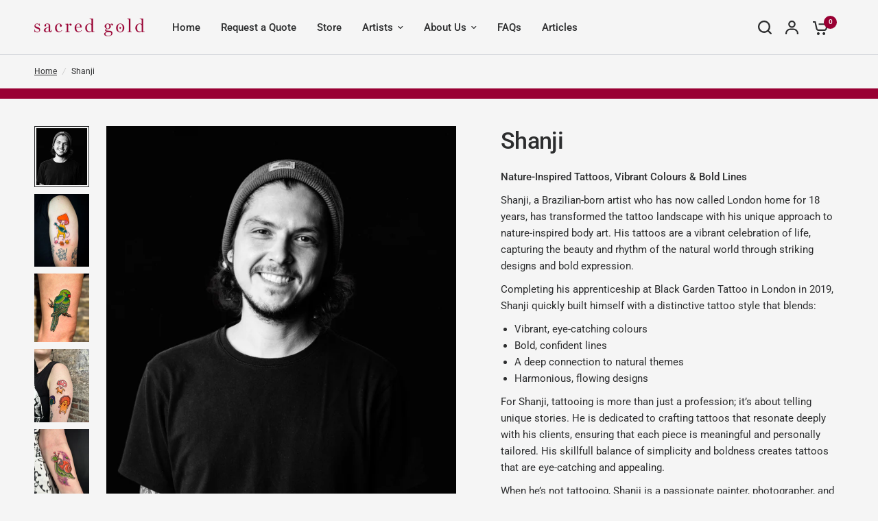

--- FILE ---
content_type: text/html; charset=utf-8
request_url: https://sacredgold.shop/products/shanji
body_size: 57708
content:
<!doctype html><html class="js" lang="en" dir="ltr">
<head>
  <!-- Google Tag Manager -->
<script>(function(w,d,s,l,i){w[l]=w[l]||[];w[l].push({'gtm.start':
new Date().getTime(),event:'gtm.js'});var f=d.getElementsByTagName(s)[0],
j=d.createElement(s),dl=l!='dataLayer'?'&l='+l:'';j.async=true;j.src=
'https://www.googletagmanager.com/gtm.js?id='+i+dl;f.parentNode.insertBefore(j,f);
})(window,document,'script','dataLayer','GTM-5GGJX48N');</script>
<!-- End Google Tag Manager -->
  
	<meta charset="utf-8">
	<meta http-equiv="X-UA-Compatible" content="IE=edge,chrome=1">
	<meta name="viewport" content="width=device-width, initial-scale=1, maximum-scale=5, viewport-fit=cover">
	<meta name="theme-color" content="#f5f5f5">
	<link rel="canonical" href="https://sacredgold.shop/products/shanji">
	<link rel="preconnect" href="https://cdn.shopify.com" crossorigin>
	<link rel="preload" as="style" href="//sacredgold.shop/cdn/shop/t/39/assets/app.css?v=133058285590605673591754319602">
<link rel="preload" as="style" href="//sacredgold.shop/cdn/shop/t/39/assets/product-grid.css?v=32088576655182590921754147415">
<link rel="preload" as="style" href="//sacredgold.shop/cdn/shop/t/39/assets/product.css?v=149750290403689788031754147415">



<link rel="preload" as="script" href="//sacredgold.shop/cdn/shop/t/39/assets/header.js?v=6094887744313169711754147415">
<link rel="preload" as="script" href="//sacredgold.shop/cdn/shop/t/39/assets/vendor.min.js?v=117897659646656267941754147415">
<link rel="preload" as="script" href="//sacredgold.shop/cdn/shop/t/39/assets/app.js?v=53290164353420243121754147415">

<script>
window.lazySizesConfig = window.lazySizesConfig || {};
window.lazySizesConfig.expand = 250;
window.lazySizesConfig.loadMode = 1;
window.lazySizesConfig.loadHidden = false;
</script>


	<link rel="icon" type="image/png" href="//sacredgold.shop/cdn/shop/files/favicon.webp?crop=center&height=32&v=1688369476&width=32">

	<title>
	Shanji &ndash; Sacred Gold
	</title>
 
	
	<meta name="description" content="Nature-Inspired Tattoos, Vibrant Colours &amp;amp; Bold Lines Shanji, a Brazilian-born artist who has now called London home for 18 years, has transformed the tattoo landscape with his unique approach to nature-inspired body art. His tattoos are a vibrant celebration of life, capturing the beauty and rhythm of the natural ">
	
<link rel="preconnect" href="https://fonts.shopifycdn.com" crossorigin>

<meta property="og:site_name" content="Sacred Gold">
<meta property="og:url" content="https://sacredgold.shop/products/shanji">
<meta property="og:title" content="Shanji">
<meta property="og:type" content="product">
<meta property="og:description" content="Nature-Inspired Tattoos, Vibrant Colours &amp;amp; Bold Lines Shanji, a Brazilian-born artist who has now called London home for 18 years, has transformed the tattoo landscape with his unique approach to nature-inspired body art. His tattoos are a vibrant celebration of life, capturing the beauty and rhythm of the natural "><meta property="og:image" content="http://sacredgold.shop/cdn/shop/files/11.jpg?v=1733842734">
  <meta property="og:image:secure_url" content="https://sacredgold.shop/cdn/shop/files/11.jpg?v=1733842734">
  <meta property="og:image:width" content="1574">
  <meta property="og:image:height" content="1738"><meta property="og:price:amount" content="0.00">
  <meta property="og:price:currency" content="GBP"><meta name="twitter:card" content="summary_large_image">
<meta name="twitter:title" content="Shanji">
<meta name="twitter:description" content="Nature-Inspired Tattoos, Vibrant Colours &amp;amp; Bold Lines Shanji, a Brazilian-born artist who has now called London home for 18 years, has transformed the tattoo landscape with his unique approach to nature-inspired body art. His tattoos are a vibrant celebration of life, capturing the beauty and rhythm of the natural ">


    

<link rel="preload" as="script" href="//sacredgold.shop/cdn/shop/t/39/assets/libs.min.js?v=151641121045419212071754147415">

<script src="//sacredgold.shop/cdn/shop/t/39/assets/libs.min.js?v=151641121045419212071754147415"></script> 

	<link href="//sacredgold.shop/cdn/shop/t/39/assets/app.css?v=133058285590605673591754319602" rel="stylesheet" type="text/css" media="all" />
	<link href="//sacredgold.shop/cdn/shop/t/39/assets/product-grid.css?v=32088576655182590921754147415" rel="stylesheet" type="text/css" media="all" />

	<style data-shopify>
	@font-face {
  font-family: Roboto;
  font-weight: 400;
  font-style: normal;
  font-display: swap;
  src: url("//sacredgold.shop/cdn/fonts/roboto/roboto_n4.2019d890f07b1852f56ce63ba45b2db45d852cba.woff2") format("woff2"),
       url("//sacredgold.shop/cdn/fonts/roboto/roboto_n4.238690e0007583582327135619c5f7971652fa9d.woff") format("woff");
}

@font-face {
  font-family: Roboto;
  font-weight: 500;
  font-style: normal;
  font-display: swap;
  src: url("//sacredgold.shop/cdn/fonts/roboto/roboto_n5.250d51708d76acbac296b0e21ede8f81de4e37aa.woff2") format("woff2"),
       url("//sacredgold.shop/cdn/fonts/roboto/roboto_n5.535e8c56f4cbbdea416167af50ab0ff1360a3949.woff") format("woff");
}

@font-face {
  font-family: Roboto;
  font-weight: 600;
  font-style: normal;
  font-display: swap;
  src: url("//sacredgold.shop/cdn/fonts/roboto/roboto_n6.3d305d5382545b48404c304160aadee38c90ef9d.woff2") format("woff2"),
       url("//sacredgold.shop/cdn/fonts/roboto/roboto_n6.bb37be020157f87e181e5489d5e9137ad60c47a2.woff") format("woff");
}

@font-face {
  font-family: Roboto;
  font-weight: 400;
  font-style: italic;
  font-display: swap;
  src: url("//sacredgold.shop/cdn/fonts/roboto/roboto_i4.57ce898ccda22ee84f49e6b57ae302250655e2d4.woff2") format("woff2"),
       url("//sacredgold.shop/cdn/fonts/roboto/roboto_i4.b21f3bd061cbcb83b824ae8c7671a82587b264bf.woff") format("woff");
}

@font-face {
  font-family: Roboto;
  font-weight: 600;
  font-style: italic;
  font-display: swap;
  src: url("//sacredgold.shop/cdn/fonts/roboto/roboto_i6.ebd6b6733fb2b030d60cbf61316511a7ffd82fb3.woff2") format("woff2"),
       url("//sacredgold.shop/cdn/fonts/roboto/roboto_i6.1363905a6d5249605bc5e0f859663ffe95ac3bed.woff") format("woff");
}


		@font-face {
  font-family: Inter;
  font-weight: 600;
  font-style: normal;
  font-display: swap;
  src: url("//sacredgold.shop/cdn/fonts/inter/inter_n6.771af0474a71b3797eb38f3487d6fb79d43b6877.woff2") format("woff2"),
       url("//sacredgold.shop/cdn/fonts/inter/inter_n6.88c903d8f9e157d48b73b7777d0642925bcecde7.woff") format("woff");
}

@font-face {
  font-family: Inter;
  font-weight: 400;
  font-style: normal;
  font-display: swap;
  src: url("//sacredgold.shop/cdn/fonts/inter/inter_n4.b2a3f24c19b4de56e8871f609e73ca7f6d2e2bb9.woff2") format("woff2"),
       url("//sacredgold.shop/cdn/fonts/inter/inter_n4.af8052d517e0c9ffac7b814872cecc27ae1fa132.woff") format("woff");
}

h1,h2,h3,h4,h5,h6,
	.h1,.h2,.h3,.h4,.h5,.h6,
	.logolink.text-logo,
	.heading-font,
	.h1-xlarge,
	.h1-large,
	blockquote p,
	blockquote span,
	.customer-addresses .my-address .address-index {
		font-style: normal;
		font-weight: 600;
		font-family: Inter, sans-serif;
	}
	body,
	.body-font,
	.thb-product-detail .product-title {
		font-style: normal;
		font-weight: 400;
		font-family: Roboto, sans-serif;
	}
	:root {

		--font-body-scale: 1.0;
		--font-body-line-height-scale: 1.0;
		--font-body-letter-spacing: 0.0em;
		--font-announcement-scale: 1.0;
		--font-heading-scale: 1.0;
		--font-heading-line-height-scale: 1.0;
		--font-heading-letter-spacing: -0.02em;
		--font-navigation-scale: 1.0;
		--font-product-price-scale: 1.0;
		--font-product-title-scale: 1.0;
		--font-product-title-line-height-scale: 1.0;
		--button-letter-spacing: 0.0em;

		--block-border-radius: 0px;
		--button-border-radius: 32px;
		--input-border-radius: 6px;--bg-body: #f5f5f5;
			--bg-body-rgb: 245,245,245;
			--bg-body-darken: #ededed;
			--payment-terms-background-color: #f5f5f5;--color-body: #2c2d2e;
		  --color-body-rgb: 44,45,46;--color-heading: #1a1c1d;
		  --color-heading-rgb: 26,28,29;--color-accent: #990033;
			--color-accent-hover: #750027;
			--color-accent-rgb: 153,0,51;--color-border: #DADCE0;--color-form-border: #D3D3D3;--color-overlay-rgb: 159,163,167;--color-drawer-bg: #ffffff;
			--color-drawer-bg-rgb: 255,255,255;--color-announcement-bar-text: #ffffff;--color-announcement-bar-bg: #2C2D2E;--color-secondary-menu-text: #2c2d2e;--color-secondary-menu-bg: #F5F5F5;--color-header-bg: #F5F5F5;
			--color-header-bg-rgb: 245,245,245;--color-header-text: #2C2D2E;
			--color-header-text-rgb: 44,45,46;--color-header-links: #2c2d2e;--color-header-links-hover: #3F72E5;--color-header-icons: #2c2d2e;--color-header-border: #E2E2E2;--solid-button-background: #2c2d2e;
			--solid-button-background-hover: #1b1b1c;--solid-button-label: #ffffff;--white-button-label: #2c2d2e;--color-price: #2c2d2e;
			--color-price-rgb: 44,45,46;--color-price-discounted: #C62A32;--color-star: #FFAA47;--color-inventory-instock: #279A4B;--color-inventory-lowstock: #e97f32;--block-shadows: 0px 4px 6px rgba(0, 0, 0, 0.08);--section-spacing-mobile: 50px;--section-spacing-desktop: 80px;--color-product-card-bg: rgba(0,0,0,0);--color-article-card-bg: #ffffff;--color-badge-text: #ffffff;--color-badge-sold-out: #6d6b6b;--color-badge-sale: #c62a32;--badge-corner-radius: 14px;--color-footer-heading: #FFFFFF;
			--color-footer-heading-rgb: 255,255,255;--color-footer-text: #DADCE0;
			--color-footer-text-rgb: 218,220,224;--color-footer-link: #aaaeb6;--color-footer-link-hover: #FFFFFF;--color-footer-border: #868d94;
			--color-footer-border-rgb: 134,141,148;--color-footer-bg: #2c2d2e;}
</style>


	<script>
		window.theme = window.theme || {};
		theme = {
			settings: {
				money_with_currency_format:"£{{amount}}",
				cart_drawer:true},
			routes: {
				root_url: '/',
				cart_url: '/cart',
				cart_add_url: '/cart/add',
				search_url: '/search',
				cart_change_url: '/cart/change',
				cart_update_url: '/cart/update',
				predictive_search_url: '/search/suggest',
			},
			variantStrings: {
        addToCart: `Add to cart`,
        soldOut: `Sold out`,
        unavailable: `Unavailable`,
      },
			strings: {
				requiresTerms: `You must agree with the terms and conditions of sales to check out`,
			}
		};
	</script>
  
	    <script>window.performance && window.performance.mark && window.performance.mark('shopify.content_for_header.start');</script><meta name="facebook-domain-verification" content="372la7v3msgn0ou67j8l1j9d5yars2">
<meta name="google-site-verification" content="AZNuWf2y6nLRlYxIKt_8o6roLT7pzwcE1exY8R3Ln0o">
<meta id="shopify-digital-wallet" name="shopify-digital-wallet" content="/78263124261/digital_wallets/dialog">
<meta name="shopify-checkout-api-token" content="51d98f0e953f78dd78676194502d1cda">
<meta id="in-context-paypal-metadata" data-shop-id="78263124261" data-venmo-supported="false" data-environment="production" data-locale="en_US" data-paypal-v4="true" data-currency="GBP">
<link rel="alternate" type="application/json+oembed" href="https://sacredgold.shop/products/shanji.oembed">
<script async="async" data-src="/checkouts/internal/preloads.js?locale=en-GB"></script>
<link rel="preconnect" href="https://shop.app" crossorigin="anonymous">
<script async="async" data-src="https://shop.app/checkouts/internal/preloads.js?locale=en-GB&shop_id=78263124261" crossorigin="anonymous"></script>
<script id="shopify-features" type="application/json">{"accessToken":"51d98f0e953f78dd78676194502d1cda","betas":["rich-media-storefront-analytics"],"domain":"sacredgold.shop","predictiveSearch":true,"shopId":78263124261,"locale":"en"}</script>
<script>var Shopify = Shopify || {};
Shopify.shop = "148d4e.myshopify.com";
Shopify.locale = "en";
Shopify.currency = {"active":"GBP","rate":"1.0"};
Shopify.country = "GB";
Shopify.theme = {"name":"0802 LP + Store Updates","id":181845754233,"schema_name":"Vision","schema_version":"1.1.2","theme_store_id":2053,"role":"main"};
Shopify.theme.handle = "null";
Shopify.theme.style = {"id":null,"handle":null};
Shopify.cdnHost = "sacredgold.shop/cdn";
Shopify.routes = Shopify.routes || {};
Shopify.routes.root = "/";</script>
<script type="module">!function(o){(o.Shopify=o.Shopify||{}).modules=!0}(window);</script>
<script>!function(o){function n(){var o=[];function n(){o.push(Array.prototype.slice.apply(arguments))}return n.q=o,n}var t=o.Shopify=o.Shopify||{};t.loadFeatures=n(),t.autoloadFeatures=n()}(window);</script>
<script>
  window.ShopifyPay = window.ShopifyPay || {};
  window.ShopifyPay.apiHost = "shop.app\/pay";
  window.ShopifyPay.redirectState = null;
</script>
<script id="shop-js-analytics" type="application/json">{"pageType":"product"}</script>
<script defer="defer" async type="module" src="//sacredgold.shop/cdn/shopifycloud/shop-js/modules/v2/client.init-shop-cart-sync_BN7fPSNr.en.esm.js"></script>
<script defer="defer" async type="module" src="//sacredgold.shop/cdn/shopifycloud/shop-js/modules/v2/chunk.common_Cbph3Kss.esm.js"></script>
<script defer="defer" async type="module" src="//sacredgold.shop/cdn/shopifycloud/shop-js/modules/v2/chunk.modal_DKumMAJ1.esm.js"></script>
<script type="module">
  await import("//sacredgold.shop/cdn/shopifycloud/shop-js/modules/v2/client.init-shop-cart-sync_BN7fPSNr.en.esm.js");
await import("//sacredgold.shop/cdn/shopifycloud/shop-js/modules/v2/chunk.common_Cbph3Kss.esm.js");
await import("//sacredgold.shop/cdn/shopifycloud/shop-js/modules/v2/chunk.modal_DKumMAJ1.esm.js");

  window.Shopify.SignInWithShop?.initShopCartSync?.({"fedCMEnabled":true,"windoidEnabled":true});

</script>
<script>
  window.Shopify = window.Shopify || {};
  if (!window.Shopify.featureAssets) window.Shopify.featureAssets = {};
  window.Shopify.featureAssets['shop-js'] = {"shop-cart-sync":["modules/v2/client.shop-cart-sync_CJVUk8Jm.en.esm.js","modules/v2/chunk.common_Cbph3Kss.esm.js","modules/v2/chunk.modal_DKumMAJ1.esm.js"],"init-fed-cm":["modules/v2/client.init-fed-cm_7Fvt41F4.en.esm.js","modules/v2/chunk.common_Cbph3Kss.esm.js","modules/v2/chunk.modal_DKumMAJ1.esm.js"],"init-shop-email-lookup-coordinator":["modules/v2/client.init-shop-email-lookup-coordinator_Cc088_bR.en.esm.js","modules/v2/chunk.common_Cbph3Kss.esm.js","modules/v2/chunk.modal_DKumMAJ1.esm.js"],"init-windoid":["modules/v2/client.init-windoid_hPopwJRj.en.esm.js","modules/v2/chunk.common_Cbph3Kss.esm.js","modules/v2/chunk.modal_DKumMAJ1.esm.js"],"shop-button":["modules/v2/client.shop-button_B0jaPSNF.en.esm.js","modules/v2/chunk.common_Cbph3Kss.esm.js","modules/v2/chunk.modal_DKumMAJ1.esm.js"],"shop-cash-offers":["modules/v2/client.shop-cash-offers_DPIskqss.en.esm.js","modules/v2/chunk.common_Cbph3Kss.esm.js","modules/v2/chunk.modal_DKumMAJ1.esm.js"],"shop-toast-manager":["modules/v2/client.shop-toast-manager_CK7RT69O.en.esm.js","modules/v2/chunk.common_Cbph3Kss.esm.js","modules/v2/chunk.modal_DKumMAJ1.esm.js"],"init-shop-cart-sync":["modules/v2/client.init-shop-cart-sync_BN7fPSNr.en.esm.js","modules/v2/chunk.common_Cbph3Kss.esm.js","modules/v2/chunk.modal_DKumMAJ1.esm.js"],"init-customer-accounts-sign-up":["modules/v2/client.init-customer-accounts-sign-up_CfPf4CXf.en.esm.js","modules/v2/client.shop-login-button_DeIztwXF.en.esm.js","modules/v2/chunk.common_Cbph3Kss.esm.js","modules/v2/chunk.modal_DKumMAJ1.esm.js"],"pay-button":["modules/v2/client.pay-button_CgIwFSYN.en.esm.js","modules/v2/chunk.common_Cbph3Kss.esm.js","modules/v2/chunk.modal_DKumMAJ1.esm.js"],"init-customer-accounts":["modules/v2/client.init-customer-accounts_DQ3x16JI.en.esm.js","modules/v2/client.shop-login-button_DeIztwXF.en.esm.js","modules/v2/chunk.common_Cbph3Kss.esm.js","modules/v2/chunk.modal_DKumMAJ1.esm.js"],"avatar":["modules/v2/client.avatar_BTnouDA3.en.esm.js"],"init-shop-for-new-customer-accounts":["modules/v2/client.init-shop-for-new-customer-accounts_CsZy_esa.en.esm.js","modules/v2/client.shop-login-button_DeIztwXF.en.esm.js","modules/v2/chunk.common_Cbph3Kss.esm.js","modules/v2/chunk.modal_DKumMAJ1.esm.js"],"shop-follow-button":["modules/v2/client.shop-follow-button_BRMJjgGd.en.esm.js","modules/v2/chunk.common_Cbph3Kss.esm.js","modules/v2/chunk.modal_DKumMAJ1.esm.js"],"checkout-modal":["modules/v2/client.checkout-modal_B9Drz_yf.en.esm.js","modules/v2/chunk.common_Cbph3Kss.esm.js","modules/v2/chunk.modal_DKumMAJ1.esm.js"],"shop-login-button":["modules/v2/client.shop-login-button_DeIztwXF.en.esm.js","modules/v2/chunk.common_Cbph3Kss.esm.js","modules/v2/chunk.modal_DKumMAJ1.esm.js"],"lead-capture":["modules/v2/client.lead-capture_DXYzFM3R.en.esm.js","modules/v2/chunk.common_Cbph3Kss.esm.js","modules/v2/chunk.modal_DKumMAJ1.esm.js"],"shop-login":["modules/v2/client.shop-login_CA5pJqmO.en.esm.js","modules/v2/chunk.common_Cbph3Kss.esm.js","modules/v2/chunk.modal_DKumMAJ1.esm.js"],"payment-terms":["modules/v2/client.payment-terms_BxzfvcZJ.en.esm.js","modules/v2/chunk.common_Cbph3Kss.esm.js","modules/v2/chunk.modal_DKumMAJ1.esm.js"]};
</script>
<script>(function() {
  var isLoaded = false;
  function asyncLoad() {
    if (isLoaded) return;
    isLoaded = true;
    var urls = ["https:\/\/cdn.nfcube.com\/instafeed-54f48032cd1c218c82974d1b5e137ab4.js?shop=148d4e.myshopify.com"];
    for (var i = 0; i < urls.length; i++) {
      var s = document.createElement('script');
      s.type = 'text/javascript';
      s.async = true;
      s.src = urls[i];
      var x = document.getElementsByTagName('script')[0];
      x.parentNode.insertBefore(s, x);
    }
  };
  document.addEventListener('StartAsyncLoading',function(event){asyncLoad();});if(window.attachEvent) {
    window.attachEvent('onload', function(){});
  } else {
    window.addEventListener('load', function(){}, false);
  }
})();</script>
<script id="__st">var __st={"a":78263124261,"offset":0,"reqid":"21e8fbaf-4aa1-44dd-b623-6e0a99acf22b-1769807216","pageurl":"sacredgold.shop\/products\/shanji","u":"0b6a61348df0","p":"product","rtyp":"product","rid":8379268989221};</script>
<script>window.ShopifyPaypalV4VisibilityTracking = true;</script>
<script id="captcha-bootstrap">!function(){'use strict';const t='contact',e='account',n='new_comment',o=[[t,t],['blogs',n],['comments',n],[t,'customer']],c=[[e,'customer_login'],[e,'guest_login'],[e,'recover_customer_password'],[e,'create_customer']],r=t=>t.map((([t,e])=>`form[action*='/${t}']:not([data-nocaptcha='true']) input[name='form_type'][value='${e}']`)).join(','),a=t=>()=>t?[...document.querySelectorAll(t)].map((t=>t.form)):[];function s(){const t=[...o],e=r(t);return a(e)}const i='password',u='form_key',d=['recaptcha-v3-token','g-recaptcha-response','h-captcha-response',i],f=()=>{try{return window.sessionStorage}catch{return}},m='__shopify_v',_=t=>t.elements[u];function p(t,e,n=!1){try{const o=window.sessionStorage,c=JSON.parse(o.getItem(e)),{data:r}=function(t){const{data:e,action:n}=t;return t[m]||n?{data:e,action:n}:{data:t,action:n}}(c);for(const[e,n]of Object.entries(r))t.elements[e]&&(t.elements[e].value=n);n&&o.removeItem(e)}catch(o){console.error('form repopulation failed',{error:o})}}const l='form_type',E='cptcha';function T(t){t.dataset[E]=!0}const w=window,h=w.document,L='Shopify',v='ce_forms',y='captcha';let A=!1;((t,e)=>{const n=(g='f06e6c50-85a8-45c8-87d0-21a2b65856fe',I='https://cdn.shopify.com/shopifycloud/storefront-forms-hcaptcha/ce_storefront_forms_captcha_hcaptcha.v1.5.2.iife.js',D={infoText:'Protected by hCaptcha',privacyText:'Privacy',termsText:'Terms'},(t,e,n)=>{const o=w[L][v],c=o.bindForm;if(c)return c(t,g,e,D).then(n);var r;o.q.push([[t,g,e,D],n]),r=I,A||(h.body.append(Object.assign(h.createElement('script'),{id:'captcha-provider',async:!0,src:r})),A=!0)});var g,I,D;w[L]=w[L]||{},w[L][v]=w[L][v]||{},w[L][v].q=[],w[L][y]=w[L][y]||{},w[L][y].protect=function(t,e){n(t,void 0,e),T(t)},Object.freeze(w[L][y]),function(t,e,n,w,h,L){const[v,y,A,g]=function(t,e,n){const i=e?o:[],u=t?c:[],d=[...i,...u],f=r(d),m=r(i),_=r(d.filter((([t,e])=>n.includes(e))));return[a(f),a(m),a(_),s()]}(w,h,L),I=t=>{const e=t.target;return e instanceof HTMLFormElement?e:e&&e.form},D=t=>v().includes(t);t.addEventListener('submit',(t=>{const e=I(t);if(!e)return;const n=D(e)&&!e.dataset.hcaptchaBound&&!e.dataset.recaptchaBound,o=_(e),c=g().includes(e)&&(!o||!o.value);(n||c)&&t.preventDefault(),c&&!n&&(function(t){try{if(!f())return;!function(t){const e=f();if(!e)return;const n=_(t);if(!n)return;const o=n.value;o&&e.removeItem(o)}(t);const e=Array.from(Array(32),(()=>Math.random().toString(36)[2])).join('');!function(t,e){_(t)||t.append(Object.assign(document.createElement('input'),{type:'hidden',name:u})),t.elements[u].value=e}(t,e),function(t,e){const n=f();if(!n)return;const o=[...t.querySelectorAll(`input[type='${i}']`)].map((({name:t})=>t)),c=[...d,...o],r={};for(const[a,s]of new FormData(t).entries())c.includes(a)||(r[a]=s);n.setItem(e,JSON.stringify({[m]:1,action:t.action,data:r}))}(t,e)}catch(e){console.error('failed to persist form',e)}}(e),e.submit())}));const S=(t,e)=>{t&&!t.dataset[E]&&(n(t,e.some((e=>e===t))),T(t))};for(const o of['focusin','change'])t.addEventListener(o,(t=>{const e=I(t);D(e)&&S(e,y())}));const B=e.get('form_key'),M=e.get(l),P=B&&M;t.addEventListener('StartPreviewBarLoading',(()=>{const t=y();if(P)for(const e of t)e.elements[l].value===M&&p(e,B);[...new Set([...A(),...v().filter((t=>'true'===t.dataset.shopifyCaptcha))])].forEach((e=>S(e,t)))}))}(h,new URLSearchParams(w.location.search),n,t,e,['guest_login'])})(!0,!0)}();</script>
<script integrity="sha256-4kQ18oKyAcykRKYeNunJcIwy7WH5gtpwJnB7kiuLZ1E=" data-source-attribution="shopify.loadfeatures" defer="defer" data-src="//sacredgold.shop/cdn/shopifycloud/storefront/assets/storefront/load_feature-a0a9edcb.js" crossorigin="anonymous"></script>
<script crossorigin="anonymous" defer="defer" data-src="//sacredgold.shop/cdn/shopifycloud/storefront/assets/shopify_pay/storefront-65b4c6d7.js?v=20250812"></script>
<script data-source-attribution="shopify.dynamic_checkout.dynamic.init">var Shopify=Shopify||{};Shopify.PaymentButton=Shopify.PaymentButton||{isStorefrontPortableWallets:!0,init:function(){window.Shopify.PaymentButton.init=function(){};var t=document.createElement("script");t.src="https://sacredgold.shop/cdn/shopifycloud/portable-wallets/latest/portable-wallets.en.js",t.type="module",document.head.appendChild(t)}};
</script>
<script data-source-attribution="shopify.dynamic_checkout.buyer_consent">
  function portableWalletsHideBuyerConsent(e){var t=document.getElementById("shopify-buyer-consent"),n=document.getElementById("shopify-subscription-policy-button");t&&n&&(t.classList.add("hidden"),t.setAttribute("aria-hidden","true"),n.removeEventListener("click",e))}function portableWalletsShowBuyerConsent(e){var t=document.getElementById("shopify-buyer-consent"),n=document.getElementById("shopify-subscription-policy-button");t&&n&&(t.classList.remove("hidden"),t.removeAttribute("aria-hidden"),n.addEventListener("click",e))}window.Shopify?.PaymentButton&&(window.Shopify.PaymentButton.hideBuyerConsent=portableWalletsHideBuyerConsent,window.Shopify.PaymentButton.showBuyerConsent=portableWalletsShowBuyerConsent);
</script>
<script data-source-attribution="shopify.dynamic_checkout.cart.bootstrap">document.addEventListener("StartPreviewBarLoading",(function(){function t(){return document.querySelector("shopify-accelerated-checkout-cart, shopify-accelerated-checkout")}if(t())Shopify.PaymentButton.init();else{new MutationObserver((function(e,n){t()&&(Shopify.PaymentButton.init(),n.disconnect())})).observe(document.body,{childList:!0,subtree:!0})}}));
</script>
<script id='scb4127' type='text/javascript' async='' src='https://sacredgold.shop/cdn/shopifycloud/privacy-banner/storefront-banner.js'></script><link id="shopify-accelerated-checkout-styles" rel="stylesheet" media="screen" href="https://sacredgold.shop/cdn/shopifycloud/portable-wallets/latest/accelerated-checkout-backwards-compat.css" crossorigin="anonymous">
<style id="shopify-accelerated-checkout-cart">
        #shopify-buyer-consent {
  margin-top: 1em;
  display: inline-block;
  width: 100%;
}

#shopify-buyer-consent.hidden {
  display: none;
}

#shopify-subscription-policy-button {
  background: none;
  border: none;
  padding: 0;
  text-decoration: underline;
  font-size: inherit;
  cursor: pointer;
}

#shopify-subscription-policy-button::before {
  box-shadow: none;
}

      </style>

<script>window.performance && window.performance.mark && window.performance.mark('shopify.content_for_header.end');</script> 
    <!-- Header hook for plugins -->

	<script>document.documentElement.className = document.documentElement.className.replace('no-js', 'js');</script>
  

  <script>
    var loadCustomPopup = false;
    window.addEventListener('load', function () {
      const elements = document.querySelectorAll('a[href="/pages/request-a-quote"]')
      elements.forEach(element => {
        element.addEventListener('click', function (event) {
          event.preventDefault();
          document.querySelector('#triggerBtn').click();
          if(loadCustomPopup){
            setImagePreview();
          }
        });
      });
    });
    function setImagePreview(){
      const selectedSlide = document.querySelector('.product-images__slide.is-selected');
      if (selectedSlide) {
        const imgElement = selectedSlide.querySelector('.product-single__media-zoom');
        if (imgElement) {
          const imgSrc = imgElement.getAttribute('href');
          const hiddenImage = document.getElementById('hidden-1');
          if(hiddenImage) hiddenImage.value = imgSrc;
        }
      }
    }
    document.addEventListener("globo.formbuilder.form.loaded",function(e){
      if(e.detail.formId == '9635'){
        loadCustomPopup = true;
        const radio = document.querySelector('input[type="radio"][value="I have a preferred Artist"]');
        if (radio){
          radio.checked = true;
          const changeEvent = new Event('change', {
            bubbles: true,
            cancelable: true
          });
          radio.dispatchEvent(changeEvent);
          setTimeout(function(){
            const artistInput = document.getElementById('9635-text-1');
            if(artistInput) artistInput.value = "Shanji";
            setImagePreview();
          },150);
        }
      }
    });
  </script>

  <button style="display:none;" id="triggerBtn" class="globo-formbuilder-open" data-id="OTYzNQ=="></button>



<style>
  .globo-form-app .header:before,.globo-form-app .header:after{
    display:none !important;
  }
  .globo-form-app .footer {
    padding: 0 !important;
  }
</style>
<!-- BEGIN app block: shopify://apps/powerful-form-builder/blocks/app-embed/e4bcb1eb-35b2-42e6-bc37-bfe0e1542c9d --><script type="text/javascript" hs-ignore data-cookieconsent="ignore">
  var Globo = Globo || {};
  var globoFormbuilderRecaptchaInit = function(){};
  var globoFormbuilderHcaptchaInit = function(){};
  window.Globo.FormBuilder = window.Globo.FormBuilder || {};
  window.Globo.FormBuilder.shop = {"configuration":{"money_format":"£{{amount}}"},"pricing":{"features":{"bulkOrderForm":true,"cartForm":true,"fileUpload":100,"removeCopyright":true,"restrictedEmailDomains":true,"metrics":true}},"settings":{"copyright":"Powered by <a href=\"https://globosoftware.net\" target=\"_blank\">Globo</a> <a href=\"https://apps.shopify.com/form-builder-contact-form\" target=\"_blank\">Contact Form</a>","hideWaterMark":false,"reCaptcha":{"recaptchaType":"v3","siteKey":"6LdwDYknAAAAAF1_go0TwIDCQM6P31ISusZHU_zi","languageCode":"en"},"hCaptcha":{"siteKey":false},"scrollTop":true,"customCssCode":".globo-formbuilder .globo-form-app .globo-form-control[data-type=file] .globo-label {\n  background-color: var(--bg-body, #f5f5f5);\n  padding: 0 6px;\n  height: auto;\n  left: 19px;\n  transform: translateY(-50%);\n}","customCssEnabled":true,"additionalColumns":[]},"encryption_form_id":1,"url":"https://app.powerfulform.com/","CDN_URL":"https://dxo9oalx9qc1s.cloudfront.net","app_id":"1783207"};

  if(window.Globo.FormBuilder.shop.settings.customCssEnabled && window.Globo.FormBuilder.shop.settings.customCssCode){
    const customStyle = document.createElement('style');
    customStyle.type = 'text/css';
    customStyle.innerHTML = window.Globo.FormBuilder.shop.settings.customCssCode;
    document.head.appendChild(customStyle);
  }

  window.Globo.FormBuilder.forms = [];
    
      
      
      
      window.Globo.FormBuilder.forms[9635] = {"9635":{"elements":[{"id":"group","type":"group","label":"Basic info","description":"Basic","elements":[{"id":"heading","type":"heading","heading":"Basic Info","caption":"","columnWidth":100},{"id":"name","type":"name","label":"Name","placeholder":"","description":"","limitCharacters":true,"characters":100,"hideLabel":false,"keepPositionLabel":false,"required":true,"ifHideLabel":false,"inputIcon":"","columnWidth":100},{"id":"email","type":"email","label":"Email","placeholder":"Email","description":"","limitCharacters":false,"characters":100,"hideLabel":false,"keepPositionLabel":false,"required":true,"ifHideLabel":false,"inputIcon":"","columnWidth":50,"conditionalField":false},{"id":"phone","type":"phone","label":"Phone","placeholder":"Phone","description":"","validatePhone":false,"onlyShowFlag":false,"defaultCountryCode":"us","limitCharacters":false,"characters":100,"hideLabel":false,"keepPositionLabel":false,"required":true,"ifHideLabel":false,"inputIcon":"","columnWidth":50,"conditionalField":false},{"id":"select-5","type":"select","label":"Age Group","placeholder":"Please select","options":"18 - 35\n36 - 55\n55+","defaultOption":"","description":"","hideLabel":false,"keepPositionLabel":false,"required":true,"ifHideLabel":false,"inputIcon":"","columnWidth":50,"conditionalField":false},{"id":"country","type":"country","label":"Country","placeholder":"Please select","options":"Afghanistan\nAland Islands\nAlbania\nAlgeria\nAndorra\nAngola\nAnguilla\nAntigua And Barbuda\nArgentina\nArmenia\nAruba\nAustralia\nAustria\nAzerbaijan\nBahamas\nBahrain\nBangladesh\nBarbados\nBelarus\nBelgium\nBelize\nBenin\nBermuda\nBhutan\nBolivia\nBosnia And Herzegovina\nBotswana\nBouvet Island\nBrazil\nBritish Indian Ocean Territory\nVirgin Islands, British\nBrunei\nBulgaria\nBurkina Faso\nBurundi\nCambodia\nRepublic of Cameroon\nCanada\nCape Verde\nCaribbean Netherlands\nCayman Islands\nCentral African Republic\nChad\nChile\nChina\nChristmas Island\nCocos (Keeling) Islands\nColombia\nComoros\nCongo\nCongo, The Democratic Republic Of The\nCook Islands\nCosta Rica\nCroatia\nCuba\nCuraçao\nCyprus\nCzech Republic\nCôte d'Ivoire\nDenmark\nDjibouti\nDominica\nDominican Republic\nEcuador\nEgypt\nEl Salvador\nEquatorial Guinea\nEritrea\nEstonia\nEswatini\nEthiopia\nFalkland Islands (Malvinas)\nFaroe Islands\nFiji\nFinland\nFrance\nFrench Guiana\nFrench Polynesia\nFrench Southern Territories\nGabon\nGambia\nGeorgia\nGermany\nGhana\nGibraltar\nGreece\nGreenland\nGrenada\nGuadeloupe\nGuatemala\nGuernsey\nGuinea\nGuinea Bissau\nGuyana\nHaiti\nHeard Island And Mcdonald Islands\nHonduras\nHong Kong\nHungary\nIceland\nIndia\nIndonesia\nIran, Islamic Republic Of\nIraq\nIreland\nIsle Of Man\nIsrael\nItaly\nJamaica\nJapan\nJersey\nJordan\nKazakhstan\nKenya\nKiribati\nKosovo\nKuwait\nKyrgyzstan\nLao People's Democratic Republic\nLatvia\nLebanon\nLesotho\nLiberia\nLibyan Arab Jamahiriya\nLiechtenstein\nLithuania\nLuxembourg\nMacao\nMadagascar\nMalawi\nMalaysia\nMaldives\nMali\nMalta\nMartinique\nMauritania\nMauritius\nMayotte\nMexico\nMoldova, Republic of\nMonaco\nMongolia\nMontenegro\nMontserrat\nMorocco\nMozambique\nMyanmar\nNamibia\nNauru\nNepal\nNetherlands\nNetherlands Antilles\nNew Caledonia\nNew Zealand\nNicaragua\nNiger\nNigeria\nNiue\nNorfolk Island\nKorea, Democratic People's Republic Of\nNorth Macedonia\nNorway\nOman\nPakistan\nPalestinian Territory, Occupied\nPanama\nPapua New Guinea\nParaguay\nPeru\nPhilippines\nPitcairn\nPoland\nPortugal\nQatar\nReunion\nRomania\nRussia\nRwanda\nSamoa\nSan Marino\nSao Tome And Principe\nSaudi Arabia\nSenegal\nSerbia\nSeychelles\nSierra Leone\nSingapore\nSint Maarten\nSlovakia\nSlovenia\nSolomon Islands\nSomalia\nSouth Africa\nSouth Georgia And The South Sandwich Islands\nSouth Korea\nSouth Sudan\nSpain\nSri Lanka\nSaint Barthélemy\nSaint Helena\nSaint Kitts And Nevis\nSaint Lucia\nSaint Martin\nSaint Pierre And Miquelon\nSt. Vincent\nSudan\nSuriname\nSvalbard And Jan Mayen\nSweden\nSwitzerland\nSyria\nTaiwan\nTajikistan\nTanzania, United Republic Of\nThailand\nTimor Leste\nTogo\nTokelau\nTonga\nTrinidad and Tobago\nTunisia\nTurkey\nTurkmenistan\nTurks and Caicos Islands\nTuvalu\nUnited States Minor Outlying Islands\nUganda\nUkraine\nUnited Arab Emirates\nUnited Kingdom\nUnited States\nUruguay\nUzbekistan\nVanuatu\nHoly See (Vatican City State)\nVenezuela\nVietnam\nWallis And Futuna\nWestern Sahara\nYemen\nZambia\nZimbabwe","description":"","defaultOption":"United Kingdom","hideLabel":false,"keepPositionLabel":false,"required":false,"ifHideLabel":false,"inputIcon":"","columnWidth":50,"conditionalField":false,"onlyShowIf":false,"select-5":false},{"id":"hidden-2","type":"hidden","label":{"en":"utm_medium"},"dataType":"fixed","fixedValue":"{{-utm.medium-}}","defaultValue":"","dynamicValue":[{"when":"","is":"","value":"","target":""}],"conditionalField":false},{"id":"hidden-3","type":"hidden","label":{"en":"utm_campaign"},"dataType":"fixed","fixedValue":"{{-utm.campaign-}}","defaultValue":"","dynamicValue":[{"when":"","is":"","value":"","target":""}],"conditionalField":false},{"id":"hidden-4","type":"hidden","label":{"en":"utm_content"},"dataType":"fixed","fixedValue":"{{-utm.content-}}","defaultValue":"","dynamicValue":[{"when":"","is":"","value":"","target":""}],"conditionalField":false},{"id":"hidden-5","type":"hidden","label":{"en":"utm_term"},"dataType":"fixed","fixedValue":"{{-utm.term-}}","defaultValue":"","dynamicValue":[{"when":"","is":"","value":"","target":""}],"conditionalField":false},{"id":"select-1","type":"select","label":{"en":"How did you find out about us?"},"placeholder":"Please select","options":[{"label":{"en":"Instagram"},"value":"Instagram"},{"label":{"en":"Google"},"value":"Google"},{"label":{"en":"Facebook"},"value":"Facebook"},{"label":{"en":"TikTok"},"value":"TikTok"},{"label":{"en":"Word of Mouth"},"value":"Word of Mouth"},{"label":{"en":"I am local to the area"},"value":"I am local to the area"},{"label":{"en":"From the artist"},"value":"From the artist"}],"defaultOption":"","description":"","hideLabel":false,"keepPositionLabel":false,"columnWidth":100,"displayType":"show","displayDisjunctive":false,"conditionalField":false,"required":true}],"add-elements":null,"conditionalFieldForAllElements":false},{"id":"group-1","type":"group","label":"Technical","description":"Information about your tattoo","elements":[{"id":"heading-2","type":"heading","heading":"Size and Placement","caption":"","columnWidth":100,"conditionalField":false,"onlyShowIf":false,"select-5":false},{"id":"radio","type":"radio","label":"Is this a cover-up Tattoo?","options":"No\nYes","defaultOption":"No","description":"Cover-Ups require more planning","hideLabel":false,"keepPositionLabel":false,"required":true,"ifHideLabel":false,"inlineOption":50,"columnWidth":100,"conditionalField":false,"onlyShowIf":false,"select-5":false},{"id":"file-2","type":"file","label":"Cover-Up Image","button-text":"Choose file","placeholder":"","allowed-multiple":false,"allowed-extensions":["jpg","jpeg","png"],"description":"Upload an image of the tattoo to be covered","uploadPending":"File is uploading. Please wait a second...","uploadSuccess":"File uploaded successfully","hideLabel":false,"keepPositionLabel":false,"required":false,"ifHideLabel":false,"inputIcon":"","columnWidth":100,"conditionalField":true,"onlyShowIf":"radio","select-5":"Yes","radio":"Yes","conditionalIsValue":"Yes"},{"id":"textarea-2","type":"textarea","label":"Cover-up Description","placeholder":"","description":"Please describe the tattoo to be covered up","limitCharacters":false,"characters":100,"hideLabel":false,"keepPositionLabel":false,"required":false,"ifHideLabel":false,"columnWidth":100,"conditionalField":true,"onlyShowIf":"radio","select-5":"Yes","radio":"Yes","conditionalIsValue":"Yes"},{"id":"devider","type":"devider","hideDevider":false,"conditionalField":false,"onlyShowIf":false,"select-5":false,"radio":false},{"id":"select-3","type":"select","label":"Placement","placeholder":"Placement","options":"Fingers\nHand\nArm\nForearm\nShoulder (deltoid)\nHead\nNeck\nThroat\nUpper Back\nLower Back\nChest\nBelly\nRib (side of body)\nCrotch\nButtocks\nThigh\nLeg\nFoot\nOther","defaultOption":"","description":"","hideLabel":false,"keepPositionLabel":false,"required":true,"ifHideLabel":false,"inputIcon":"","columnWidth":50,"conditionalField":false,"onlyShowIf":false,"select-5":false,"radio":false,"select-2":false},{"id":"text-3","type":"text","label":{"en":"Type the size in centimeters or inches"},"placeholder":"","description":"","limitCharacters":false,"characters":100,"hideLabel":false,"keepPositionLabel":false,"columnWidth":50,"displayType":"show","displayDisjunctive":false,"conditionalField":false,"required":true},{"id":"textarea-3","type":"textarea","label":"Notes on Size and Placements","placeholder":"","description":{"en":"Give us details that can't be describe dusing the options above. Ex: full sleeve, half sleeve, full forearm, full back, etc "},"limitCharacters":false,"characters":100,"hideLabel":false,"keepPositionLabel":false,"required":false,"ifHideLabel":false,"columnWidth":100,"conditionalField":false,"onlyShowIf":false,"select-5":false,"radio":false,"select-2":false,"select-3":false}],"add-elements":null,"conditionalFieldForAllElements":false,"conditionalField":true,"onlyShowIf":false,"select-5":false},{"id":"group-2","type":"group","label":"Design","description":"Describe you design","elements":[{"id":"heading-3","type":"heading","heading":"Design","caption":"","columnWidth":100,"conditionalField":false,"onlyShowIf":false,"select-5":false,"radio":false,"select-2":false,"select-3":false},{"id":"text-2","type":"text","label":"Motif","placeholder":"Ex. Dragon, Lettering or Lotus Flower","description":"Describe the main element of your design. Ex. Dragon, Lettering or Lotus Flower","limitCharacters":true,"characters":"64","hideLabel":false,"keepPositionLabel":false,"required":true,"ifHideLabel":false,"inputIcon":"","columnWidth":100,"conditionalField":false,"onlyShowIf":false,"select-5":false,"radio":false,"select-2":false,"select-3":false},{"id":"select-4","type":"select","label":"Color Style","placeholder":"Color style","options":"Full Color\nBit of Color\nBlack and Gray\nBlack Only\nOther","defaultOption":"","description":"","hideLabel":false,"keepPositionLabel":false,"required":true,"ifHideLabel":false,"inputIcon":"","columnWidth":50,"conditionalField":false,"onlyShowIf":false,"select-5":false,"radio":false,"select-2":false,"select-3":false},{"id":"select-6","type":"select","label":"Design Style","placeholder":"Design style","options":"black'n'gray\ncover-up\ndotwork\nfantasy\nfine line\nfloral\nhand poke\njapanese\nneo traditional\nrealism\nscript\nsmall tattoos\ntraditional\ntribal\nwatercolour\nother","defaultOption":"","description":"Different styles have developed in tattooing, select the one that best describe your design","hideLabel":false,"keepPositionLabel":false,"required":false,"ifHideLabel":false,"inputIcon":"","columnWidth":50,"conditionalField":false,"onlyShowIf":false,"select-5":false,"radio":false,"select-2":false,"select-3":false,"select-4":false},{"id":"hidden-1","type":"hidden","label":"Hidden Image References","dataType":"fixed","fixedValue":"","defaultValue":"","dynamicValue":[{"when":"","is":"","value":"","target":""}],"conditionalField":false},{"id":"file","type":"file","label":"Upload Image References","button-text":"Choose file","placeholder":"Image References","allowed-multiple":true,"allowed-extensions":["jpg","jpeg","png","gif"],"description":"","uploadPending":"File is uploading. Please wait a second...","uploadSuccess":"File uploaded successfully","hideLabel":false,"keepPositionLabel":false,"required":true,"ifHideLabel":false,"inputIcon":null,"columnWidth":100,"conditionalField":false,"onlyShowIf":false,"select-5":false,"radio":false,"select-2":false,"select-3":false,"select-4":false,"select-6":false},{"id":"textarea","type":"textarea","label":"Describe your design","placeholder":"","description":"","limitCharacters":true,"characters":"128","hideLabel":false,"keepPositionLabel":false,"required":false,"ifHideLabel":false,"columnWidth":100,"conditionalField":false,"onlyShowIf":false,"select-5":false,"radio":false,"select-2":false,"select-3":false,"select-4":false,"select-6":false},{"id":"radio-1","type":"radio","label":"Would you like us to assign you an artists based on your design choices?","options":"Yes Please!\nI have a preferred Artist","description":"","hideLabel":false,"keepPositionLabel":false,"inlineOption":50,"columnWidth":100,"conditionalField":false,"defaultOption":"Yes Please!","required":true},{"id":"text-1","type":"text","label":"Preferred Artists","placeholder":"If you have preferred artists write their names here","description":"","limitCharacters":false,"characters":100,"hideLabel":false,"keepPositionLabel":false,"columnWidth":100,"conditionalField":true,"inputIcon":"\u003csvg aria-hidden=\"true\" focusable=\"false\" data-prefix=\"fas\" data-icon=\"grin\" class=\"svg-inline--fa fa-grin fa-w-16\" role=\"img\" xmlns=\"http:\/\/www.w3.org\/2000\/svg\" viewBox=\"0 0 496 512\"\u003e\u003cpath fill=\"currentColor\" d=\"M248 8C111 8 0 119 0 256s111 248 248 248 248-111 248-248S385 8 248 8zm80 168c17.7 0 32 14.3 32 32s-14.3 32-32 32-32-14.3-32-32 14.3-32 32-32zm-160 0c17.7 0 32 14.3 32 32s-14.3 32-32 32-32-14.3-32-32 14.3-32 32-32zm80 256c-60.6 0-134.5-38.3-143.8-93.3-2-11.8 9.3-21.6 20.7-17.9C155.1 330.5 200 336 248 336s92.9-5.5 123.1-15.2c11.3-3.7 22.6 6.1 20.7 17.9-9.3 55-83.2 93.3-143.8 93.3z\"\u003e\u003c\/path\u003e\u003c\/svg\u003e","onlyShowIf":"radio-1","conditionalIsValue":"I have a preferred Artist"}],"add-elements":null,"conditionalFieldForAllElements":false,"conditionalField":true,"onlyShowIf":false,"select-5":false,"radio":false,"select-2":false,"select-3":false}],"errorMessage":{"required":"Please fill in field","invalid":"Invalid","invalidName":"Invalid name","invalidEmail":"Invalid email","invalidURL":"Invalid URL","invalidPhone":"Invalid phone","invalidNumber":"Invalid number","invalidPassword":"Invalid password","confirmPasswordNotMatch":"Confirmed password doesn't match","customerAlreadyExists":"Customer already exists","fileSizeLimit":"File size limit exceeded","fileNotAllowed":"File extension not allowed","requiredCaptcha":"Please, enter the captcha","requiredProducts":"Please select product","limitQuantity":"The number of products left in stock has been exceeded","shopifyInvalidPhone":"phone - Enter a valid phone number to use this delivery method","shopifyPhoneHasAlready":"phone - Phone has already been taken","shopifyInvalidProvice":"addresses.province - is not valid","otherError":"Something went wrong, please try again"},"appearance":{"layout":"boxed","width":600,"style":"flat","mainColor":"rgba(153,0,51,1)","headingColor":"rgba(153,0,51,1)","labelColor":"rgba(74,74,74,1)","descriptionColor":"#6c757d","optionColor":"rgba(74,74,74,1)","paragraphColor":"rgba(0,0,0,1)","paragraphBackground":"#fff","background":"color","backgroundColor":"#FFF","backgroundImage":"","backgroundImageAlignment":"middle","floatingIcon":"\u003csvg aria-hidden=\"true\" focusable=\"false\" data-prefix=\"far\" data-icon=\"envelope\" class=\"svg-inline--fa fa-envelope fa-w-16\" role=\"img\" xmlns=\"http:\/\/www.w3.org\/2000\/svg\" viewBox=\"0 0 512 512\"\u003e\u003cpath fill=\"currentColor\" d=\"M464 64H48C21.49 64 0 85.49 0 112v288c0 26.51 21.49 48 48 48h416c26.51 0 48-21.49 48-48V112c0-26.51-21.49-48-48-48zm0 48v40.805c-22.422 18.259-58.168 46.651-134.587 106.49-16.841 13.247-50.201 45.072-73.413 44.701-23.208.375-56.579-31.459-73.413-44.701C106.18 199.465 70.425 171.067 48 152.805V112h416zM48 400V214.398c22.914 18.251 55.409 43.862 104.938 82.646 21.857 17.205 60.134 55.186 103.062 54.955 42.717.231 80.509-37.199 103.053-54.947 49.528-38.783 82.032-64.401 104.947-82.653V400H48z\"\u003e\u003c\/path\u003e\u003c\/svg\u003e","floatingText":"","displayOnAllPage":false,"position":"bottom right","formType":"normalForm","newTemplate":true,"colorScheme":{"solidButton":{"red":153,"green":0,"blue":51,"alpha":1},"solidButtonLabel":{"red":255,"green":255,"blue":255},"text":{"red":74,"green":74,"blue":74,"alpha":1},"outlineButton":{"red":153,"green":0,"blue":51,"alpha":1},"background":{"red":255,"green":255,"blue":255}},"theme_design":true},"afterSubmit":{"action":"clearForm","message":"\u003ch4\u003e\u003cstrong\u003eThanks for getting in touch!\u0026nbsp;\u003c\/strong\u003e\u003c\/h4\u003e\u003cp\u003e\u0026nbsp;\u003c\/p\u003e\u003cp\u003eWe appreciate your request for a quote with us. One of our colleagues will get in touch with you soon!\u003c\/p\u003e\u003cp\u003e\u0026nbsp;\u003c\/p\u003e\u003cp\u003eHave a great day!\u003c\/p\u003e","redirectUrl":"","enableGa":false,"gaEventName":"globo_form_submit","gaEventCategory":"Form Builder by Globo","gaEventAction":"Submit","gaEventLabel":"Contact us form","enableFpx":false,"fpxTrackerName":""},"accountPage":{"showAccountDetail":false,"registrationPage":false,"editAccountPage":false,"header":"Header","active":false,"title":"Account details","headerDescription":"Fill out the form to change account information","afterUpdate":"Message after update","message":"\u003ch5\u003eAccount edited successfully!\u003c\/h5\u003e","footer":"Footer","updateText":"Update","footerDescription":""},"footer":{"description":"\u003cp\u003e\u003cbr\u003e\u003c\/p\u003e","previousText":"Previous","nextText":"Next","submitText":"Submit","resetButton":false,"resetButtonText":"Reset","submitFullWidth":true,"submitAlignment":"left"},"header":{"active":true,"title":"","description":{"en":"\u003cp\u003eThe more detailed the information you provide, the better we can estimate the time required to get it completed, select the best artist for it and advise on the price and availability.\u0026nbsp;\u003c\/p\u003e\u003cp\u003eWe will reply to your shortly. \u003c\/p\u003e\u003cp\u003ePlease, DO CHECK your SPAM folder as well.\u003c\/p\u003e"},"headerAlignment":"left"},"isStepByStepForm":true,"publish":{"requiredLogin":false,"requiredLoginMessage":"Please \u003ca href='\/account\/login' title='login'\u003elogin\u003c\/a\u003e to continue","publishType":"embedCode","embedCode":"\u003cdiv class=\"globo-formbuilder\" data-id=\"OTYzNQ==\"\u003e\u003c\/div\u003e","shortCode":"{formbuilder:OTYzNQ==}","popup":"\u003cbutton class=\"globo-formbuilder-open\" data-id=\"OTYzNQ==\"\u003eOpen form\u003c\/button\u003e","lightbox":"\u003cdiv class=\"globo-form-publish-modal lightbox hidden\" data-id=\"OTYzNQ==\"\u003e\u003cdiv class=\"globo-form-modal-content\"\u003e\u003cdiv class=\"globo-formbuilder\" data-id=\"OTYzNQ==\"\u003e\u003c\/div\u003e\u003c\/div\u003e\u003c\/div\u003e","enableAddShortCode":true,"selectPage":"120556159269","selectPositionOnPage":"top","selectTime":"forever","setCookie":"1","setCookieHours":"1","setCookieWeeks":"1"},"reCaptcha":{"enable":true,"note":"Please make sure that you have set Google reCaptcha v2 Site key and Secret key in \u003ca href=\"\/admin\/settings\"\u003eSettings\u003c\/a\u003e"},"html":"\n\u003cdiv class=\"globo-form boxed-form globo-form-id-9635 \" data-locale=\"en\" \u003e\n\n\u003cstyle\u003e\n\n\n    :root .globo-form-app[data-id=\"9635\"]{\n        \n        --gfb-color-solidButton: 153,0,51;\n        --gfb-color-solidButtonColor: rgb(var(--gfb-color-solidButton));\n        --gfb-color-solidButtonLabel: 255,255,255;\n        --gfb-color-solidButtonLabelColor: rgb(var(--gfb-color-solidButtonLabel));\n        --gfb-color-text: 74,74,74;\n        --gfb-color-textColor: rgb(var(--gfb-color-text));\n        --gfb-color-outlineButton: 153,0,51;\n        --gfb-color-outlineButtonColor: rgb(var(--gfb-color-outlineButton));\n        --gfb-color-background: 255,255,255;\n        --gfb-color-backgroundColor: rgb(var(--gfb-color-background));\n        \n        --gfb-main-color: rgba(153,0,51,1);\n        --gfb-primary-color: var(--gfb-color-solidButtonColor, var(--gfb-main-color));\n        --gfb-primary-text-color: var(--gfb-color-solidButtonLabelColor, #FFF);\n        --gfb-form-width: 600px;\n        --gfb-font-family: inherit;\n        --gfb-font-style: inherit;\n        --gfb--image: 40%;\n        --gfb-image-ratio-draft: var(--gfb--image);\n        --gfb-image-ratio: var(--gfb-image-ratio-draft);\n        \n        --gfb-bg-temp-color: #FFF;\n        --gfb-bg-position: middle;\n        \n            --gfb-bg-temp-color: #FFF;\n        \n        --gfb-bg-color: var(--gfb-color-backgroundColor, var(--gfb-bg-temp-color));\n        \n    }\n    \n.globo-form-id-9635 .globo-form-app{\n    max-width: 600px;\n    width: -webkit-fill-available;\n    \n    background-color: var(--gfb-bg-color);\n    \n    \n}\n\n.globo-form-id-9635 .globo-form-app .globo-heading{\n    color: var(--gfb-color-textColor, rgba(153,0,51,1))\n}\n\n\n.globo-form-id-9635 .globo-form-app .header {\n    text-align:left;\n}\n\n\n.globo-form-id-9635 .globo-form-app .globo-description,\n.globo-form-id-9635 .globo-form-app .header .globo-description{\n    --gfb-color-description: rgba(var(--gfb-color-text), 0.8);\n    color: var(--gfb-color-description, #6c757d);\n}\n.globo-form-id-9635 .globo-form-app .globo-label,\n.globo-form-id-9635 .globo-form-app .globo-form-control label.globo-label,\n.globo-form-id-9635 .globo-form-app .globo-form-control label.globo-label span.label-content{\n    color: var(--gfb-color-textColor, rgba(74,74,74,1));\n    text-align: left;\n}\n.globo-form-id-9635 .globo-form-app .globo-label.globo-position-label{\n    height: 20px !important;\n}\n.globo-form-id-9635 .globo-form-app .globo-form-control .help-text.globo-description,\n.globo-form-id-9635 .globo-form-app .globo-form-control span.globo-description{\n    --gfb-color-description: rgba(var(--gfb-color-text), 0.8);\n    color: var(--gfb-color-description, #6c757d);\n}\n.globo-form-id-9635 .globo-form-app .globo-form-control .checkbox-wrapper .globo-option,\n.globo-form-id-9635 .globo-form-app .globo-form-control .radio-wrapper .globo-option\n{\n    color: var(--gfb-color-textColor, rgba(74,74,74,1));\n}\n.globo-form-id-9635 .globo-form-app .footer,\n.globo-form-id-9635 .globo-form-app .gfb__footer{\n    text-align:left;\n}\n.globo-form-id-9635 .globo-form-app .footer button,\n.globo-form-id-9635 .globo-form-app .gfb__footer button{\n    border:1px solid var(--gfb-primary-color);\n    \n        width:100%;\n    \n}\n.globo-form-id-9635 .globo-form-app .footer button.submit,\n.globo-form-id-9635 .globo-form-app .gfb__footer button.submit\n.globo-form-id-9635 .globo-form-app .footer button.checkout,\n.globo-form-id-9635 .globo-form-app .gfb__footer button.checkout,\n.globo-form-id-9635 .globo-form-app .footer button.action.loading .spinner,\n.globo-form-id-9635 .globo-form-app .gfb__footer button.action.loading .spinner{\n    background-color: var(--gfb-primary-color);\n    color : #ffffff;\n}\n.globo-form-id-9635 .globo-form-app .globo-form-control .star-rating\u003efieldset:not(:checked)\u003elabel:before {\n    content: url('data:image\/svg+xml; utf8, \u003csvg aria-hidden=\"true\" focusable=\"false\" data-prefix=\"far\" data-icon=\"star\" class=\"svg-inline--fa fa-star fa-w-18\" role=\"img\" xmlns=\"http:\/\/www.w3.org\/2000\/svg\" viewBox=\"0 0 576 512\"\u003e\u003cpath fill=\"rgba(153,0,51,1)\" d=\"M528.1 171.5L382 150.2 316.7 17.8c-11.7-23.6-45.6-23.9-57.4 0L194 150.2 47.9 171.5c-26.2 3.8-36.7 36.1-17.7 54.6l105.7 103-25 145.5c-4.5 26.3 23.2 46 46.4 33.7L288 439.6l130.7 68.7c23.2 12.2 50.9-7.4 46.4-33.7l-25-145.5 105.7-103c19-18.5 8.5-50.8-17.7-54.6zM388.6 312.3l23.7 138.4L288 385.4l-124.3 65.3 23.7-138.4-100.6-98 139-20.2 62.2-126 62.2 126 139 20.2-100.6 98z\"\u003e\u003c\/path\u003e\u003c\/svg\u003e');\n}\n.globo-form-id-9635 .globo-form-app .globo-form-control .star-rating\u003efieldset\u003einput:checked ~ label:before {\n    content: url('data:image\/svg+xml; utf8, \u003csvg aria-hidden=\"true\" focusable=\"false\" data-prefix=\"fas\" data-icon=\"star\" class=\"svg-inline--fa fa-star fa-w-18\" role=\"img\" xmlns=\"http:\/\/www.w3.org\/2000\/svg\" viewBox=\"0 0 576 512\"\u003e\u003cpath fill=\"rgba(153,0,51,1)\" d=\"M259.3 17.8L194 150.2 47.9 171.5c-26.2 3.8-36.7 36.1-17.7 54.6l105.7 103-25 145.5c-4.5 26.3 23.2 46 46.4 33.7L288 439.6l130.7 68.7c23.2 12.2 50.9-7.4 46.4-33.7l-25-145.5 105.7-103c19-18.5 8.5-50.8-17.7-54.6L382 150.2 316.7 17.8c-11.7-23.6-45.6-23.9-57.4 0z\"\u003e\u003c\/path\u003e\u003c\/svg\u003e');\n}\n.globo-form-id-9635 .globo-form-app .globo-form-control .star-rating\u003efieldset:not(:checked)\u003elabel:hover:before,\n.globo-form-id-9635 .globo-form-app .globo-form-control .star-rating\u003efieldset:not(:checked)\u003elabel:hover ~ label:before{\n    content : url('data:image\/svg+xml; utf8, \u003csvg aria-hidden=\"true\" focusable=\"false\" data-prefix=\"fas\" data-icon=\"star\" class=\"svg-inline--fa fa-star fa-w-18\" role=\"img\" xmlns=\"http:\/\/www.w3.org\/2000\/svg\" viewBox=\"0 0 576 512\"\u003e\u003cpath fill=\"rgba(153,0,51,1)\" d=\"M259.3 17.8L194 150.2 47.9 171.5c-26.2 3.8-36.7 36.1-17.7 54.6l105.7 103-25 145.5c-4.5 26.3 23.2 46 46.4 33.7L288 439.6l130.7 68.7c23.2 12.2 50.9-7.4 46.4-33.7l-25-145.5 105.7-103c19-18.5 8.5-50.8-17.7-54.6L382 150.2 316.7 17.8c-11.7-23.6-45.6-23.9-57.4 0z\"\u003e\u003c\/path\u003e\u003c\/svg\u003e')\n}\n.globo-form-id-9635 .globo-form-app .globo-form-control .checkbox-wrapper .checkbox-input:checked ~ .checkbox-label:before {\n    border-color: var(--gfb-primary-color);\n    box-shadow: 0 4px 6px rgba(50,50,93,0.11), 0 1px 3px rgba(0,0,0,0.08);\n    background-color: var(--gfb-primary-color);\n}\n.globo-form-id-9635 .globo-form-app .step.-completed .step__number,\n.globo-form-id-9635 .globo-form-app .line.-progress,\n.globo-form-id-9635 .globo-form-app .line.-start{\n    background-color: var(--gfb-primary-color);\n}\n.globo-form-id-9635 .globo-form-app .checkmark__check,\n.globo-form-id-9635 .globo-form-app .checkmark__circle{\n    stroke: var(--gfb-primary-color);\n}\n.globo-form-id-9635 .floating-button{\n    background-color: var(--gfb-primary-color);\n}\n.globo-form-id-9635 .globo-form-app .globo-form-control .checkbox-wrapper .checkbox-input ~ .checkbox-label:before,\n.globo-form-app .globo-form-control .radio-wrapper .radio-input ~ .radio-label:after{\n    border-color : var(--gfb-primary-color);\n}\n.globo-form-id-9635 .flatpickr-day.selected, \n.globo-form-id-9635 .flatpickr-day.startRange, \n.globo-form-id-9635 .flatpickr-day.endRange, \n.globo-form-id-9635 .flatpickr-day.selected.inRange, \n.globo-form-id-9635 .flatpickr-day.startRange.inRange, \n.globo-form-id-9635 .flatpickr-day.endRange.inRange, \n.globo-form-id-9635 .flatpickr-day.selected:focus, \n.globo-form-id-9635 .flatpickr-day.startRange:focus, \n.globo-form-id-9635 .flatpickr-day.endRange:focus, \n.globo-form-id-9635 .flatpickr-day.selected:hover, \n.globo-form-id-9635 .flatpickr-day.startRange:hover, \n.globo-form-id-9635 .flatpickr-day.endRange:hover, \n.globo-form-id-9635 .flatpickr-day.selected.prevMonthDay, \n.globo-form-id-9635 .flatpickr-day.startRange.prevMonthDay, \n.globo-form-id-9635 .flatpickr-day.endRange.prevMonthDay, \n.globo-form-id-9635 .flatpickr-day.selected.nextMonthDay, \n.globo-form-id-9635 .flatpickr-day.startRange.nextMonthDay, \n.globo-form-id-9635 .flatpickr-day.endRange.nextMonthDay {\n    background: var(--gfb-primary-color);\n    border-color: var(--gfb-primary-color);\n}\n.globo-form-id-9635 .globo-paragraph {\n    background: #fff;\n    color: var(--gfb-color-textColor, rgba(0,0,0,1));\n    width: 100%!important;\n}\n\n[dir=\"rtl\"] .globo-form-app .header .title,\n[dir=\"rtl\"] .globo-form-app .header .description,\n[dir=\"rtl\"] .globo-form-id-9635 .globo-form-app .globo-heading,\n[dir=\"rtl\"] .globo-form-id-9635 .globo-form-app .globo-label,\n[dir=\"rtl\"] .globo-form-id-9635 .globo-form-app .globo-form-control label.globo-label,\n[dir=\"rtl\"] .globo-form-id-9635 .globo-form-app .globo-form-control label.globo-label span.label-content{\n    text-align: right;\n}\n\n[dir=\"rtl\"] .globo-form-app .line {\n    left: unset;\n    right: 50%;\n}\n\n[dir=\"rtl\"] .globo-form-id-9635 .globo-form-app .line.-start {\n    left: unset;    \n    right: 0%;\n}\n\n\u003c\/style\u003e\n\n\n\n\n\u003cdiv class=\"globo-form-app boxed-layout gfb-style-flat  gfb-font-size-medium\" data-id=9635\u003e\n    \n    \u003cdiv class=\"header dismiss hidden\" onclick=\"Globo.FormBuilder.closeModalForm(this)\"\u003e\n        \u003csvg width=20 height=20 viewBox=\"0 0 20 20\" class=\"\" focusable=\"false\" aria-hidden=\"true\"\u003e\u003cpath d=\"M11.414 10l4.293-4.293a.999.999 0 1 0-1.414-1.414L10 8.586 5.707 4.293a.999.999 0 1 0-1.414 1.414L8.586 10l-4.293 4.293a.999.999 0 1 0 1.414 1.414L10 11.414l4.293 4.293a.997.997 0 0 0 1.414 0 .999.999 0 0 0 0-1.414L11.414 10z\" fill-rule=\"evenodd\"\u003e\u003c\/path\u003e\u003c\/svg\u003e\n    \u003c\/div\u003e\n    \u003cform class=\"g-container\" novalidate action=\"https:\/\/app.powerfulform.com\/api\/front\/form\/9635\/send\" method=\"POST\" enctype=\"multipart\/form-data\" data-id=9635\u003e\n        \n            \n            \u003cdiv class=\"header\" data-path=\"header\"\u003e\n                \u003ch3 class=\"title globo-heading\"\u003e\u003c\/h3\u003e\n                \n                \u003cdiv class=\"description globo-description\"\u003e\u003cp\u003eThe more detailed the information you provide, the better we can estimate the time required to get it completed, select the best artist for it and advise on the price and availability.\u0026nbsp;\u003c\/p\u003e\u003cp\u003eWe will reply to your shortly. \u003c\/p\u003e\u003cp\u003ePlease, DO CHECK your SPAM folder as well.\u003c\/p\u003e\u003c\/div\u003e\n                \n            \u003c\/div\u003e\n            \n        \n        \n            \u003cdiv class=\"globo-formbuilder-wizard\" data-id=9635\u003e\n                \u003cdiv class=\"wizard__content\"\u003e\n                    \u003cheader class=\"wizard__header\"\u003e\n                        \u003cdiv class=\"wizard__steps\"\u003e\n                        \u003cnav class=\"steps hidden\"\u003e\n                            \n                            \n                                \n                            \n                                \n                            \n                                \n                            \n                            \n                                \n                                    \n                                    \n                                    \n                                    \n                                    \u003cdiv class=\"step last \" data-element-id=\"group\"  data-step=\"0\" \u003e\n                                        \u003cdiv class=\"step__content\"\u003e\n                                            \u003cp class=\"step__number\"\u003e\u003c\/p\u003e\n                                            \u003csvg class=\"checkmark\" xmlns=\"http:\/\/www.w3.org\/2000\/svg\" width=52 height=52 viewBox=\"0 0 52 52\"\u003e\n                                                \u003ccircle class=\"checkmark__circle\" cx=\"26\" cy=\"26\" r=\"25\" fill=\"none\"\/\u003e\n                                                \u003cpath class=\"checkmark__check\" fill=\"none\" d=\"M14.1 27.2l7.1 7.2 16.7-16.8\"\/\u003e\n                                            \u003c\/svg\u003e\n                                            \u003cdiv class=\"lines\"\u003e\n                                                \n                                                    \u003cdiv class=\"line -start\"\u003e\u003c\/div\u003e\n                                                \n                                                \u003cdiv class=\"line -background\"\u003e\n                                                \u003c\/div\u003e\n                                                \u003cdiv class=\"line -progress\"\u003e\n                                                \u003c\/div\u003e\n                                            \u003c\/div\u003e  \n                                        \u003c\/div\u003e\n                                    \u003c\/div\u003e\n                                \n                            \n                                \n                                    \n                                    \n                                    \n                                    \n                                    \u003cdiv class=\"step last \" data-element-id=\"group-1\"  data-step=\"1\" \u003e\n                                        \u003cdiv class=\"step__content\"\u003e\n                                            \u003cp class=\"step__number\"\u003e\u003c\/p\u003e\n                                            \u003csvg class=\"checkmark\" xmlns=\"http:\/\/www.w3.org\/2000\/svg\" width=52 height=52 viewBox=\"0 0 52 52\"\u003e\n                                                \u003ccircle class=\"checkmark__circle\" cx=\"26\" cy=\"26\" r=\"25\" fill=\"none\"\/\u003e\n                                                \u003cpath class=\"checkmark__check\" fill=\"none\" d=\"M14.1 27.2l7.1 7.2 16.7-16.8\"\/\u003e\n                                            \u003c\/svg\u003e\n                                            \u003cdiv class=\"lines\"\u003e\n                                                \n                                                \u003cdiv class=\"line -background\"\u003e\n                                                \u003c\/div\u003e\n                                                \u003cdiv class=\"line -progress\"\u003e\n                                                \u003c\/div\u003e\n                                            \u003c\/div\u003e  \n                                        \u003c\/div\u003e\n                                    \u003c\/div\u003e\n                                \n                            \n                                \n                                    \n                                    \n                                    \n                                    \n                                    \u003cdiv class=\"step last \" data-element-id=\"group-2\"  data-step=\"2\" \u003e\n                                        \u003cdiv class=\"step__content\"\u003e\n                                            \u003cp class=\"step__number\"\u003e\u003c\/p\u003e\n                                            \u003csvg class=\"checkmark\" xmlns=\"http:\/\/www.w3.org\/2000\/svg\" width=52 height=52 viewBox=\"0 0 52 52\"\u003e\n                                                \u003ccircle class=\"checkmark__circle\" cx=\"26\" cy=\"26\" r=\"25\" fill=\"none\"\/\u003e\n                                                \u003cpath class=\"checkmark__check\" fill=\"none\" d=\"M14.1 27.2l7.1 7.2 16.7-16.8\"\/\u003e\n                                            \u003c\/svg\u003e\n                                            \u003cdiv class=\"lines\"\u003e\n                                                \n                                                \u003cdiv class=\"line -background\"\u003e\n                                                \u003c\/div\u003e\n                                                \u003cdiv class=\"line -progress\"\u003e\n                                                \u003c\/div\u003e\n                                            \u003c\/div\u003e  \n                                        \u003c\/div\u003e\n                                    \u003c\/div\u003e\n                                \n                            \n                        \u003c\/nav\u003e\n                        \u003c\/div\u003e\n                    \u003c\/header\u003e\n                    \u003cdiv class=\"panels\"\u003e\n                        \n                            \n                            \n                            \n                            \n                                \u003cdiv class=\"panel \" data-element-id=\"group\" data-id=9635  data-step=\"0\" \u003e\n                                    \n                                            \n                                                \n                                                    \n\n\n\n\n\n\n\n\n\n\n\n\n\n\n\n\n    \n\n\n\n\n\n\n\n\n\n\n\u003cdiv class=\"globo-form-control layout-1-column \"  data-type='heading' data-element-id='heading'\u003e\n    \n\n\n    \u003ch3 tabindex=\"0\" class=\"heading-title globo-heading\" id=\"heading\" \u003eBasic Info\u003c\/h3\u003e\n    \u003cp tabindex=\"0\" class=\"heading-caption\"\u003e\u003c\/p\u003e\n\u003c\/div\u003e\n\n\n\n                                                \n                                            \n                                                \n                                                    \n\n\n\n\n\n\n\n\n\n\n\n\n\n\n\n\n    \n\n\n\n\n\n\n\n\n\n\n\u003cdiv class=\"globo-form-control layout-1-column \"  data-type='name' data-element-id='name'\u003e\n\n    \n\n\n    \n        \n\u003clabel for=\"9635-name\" class=\"flat-label globo-label gfb__label-v2 \" data-label=\"Name\"\u003e\n    \u003cspan class=\"label-content\" data-label=\"Name\"\u003eName\u003c\/span\u003e\n    \n        \u003cspan class=\"text-danger text-smaller\"\u003e *\u003c\/span\u003e\n    \n\u003c\/label\u003e\n\n    \n\n    \u003cdiv class=\"globo-form-input\"\u003e\n        \n        \n        \u003cinput type=\"text\"  data-type=\"name\" class=\"flat-input\" id=\"9635-name\" name=\"name\" placeholder=\"\" presence maxlength=\"100\" \u003e\n    \u003c\/div\u003e\n    \n    \u003csmall class=\"messages\" id=\"9635-name-error\"\u003e\u003c\/small\u003e\n\u003c\/div\u003e\n\n\n\n                                                \n                                            \n                                                \n                                                    \n\n\n\n\n\n\n\n\n\n\n\n\n\n\n\n\n    \n\n\n\n\n\n\n\n\n\n\n\u003cdiv class=\"globo-form-control layout-2-column \"  data-type='email' data-element-id='email'\u003e\n    \n    \n\n\n    \n        \n\u003clabel for=\"9635-email\" class=\"flat-label globo-label gfb__label-v2 \" data-label=\"Email\"\u003e\n    \u003cspan class=\"label-content\" data-label=\"Email\"\u003eEmail\u003c\/span\u003e\n    \n        \u003cspan class=\"text-danger text-smaller\"\u003e *\u003c\/span\u003e\n    \n\u003c\/label\u003e\n\n    \n\n    \u003cdiv class=\"globo-form-input\"\u003e\n        \n        \n        \u003cinput type=\"text\"  data-type=\"email\" class=\"flat-input\" id=\"9635-email\" name=\"email\" placeholder=\"Email\" presence  \u003e\n    \u003c\/div\u003e\n    \n    \u003csmall class=\"messages\" id=\"9635-email-error\"\u003e\u003c\/small\u003e\n\u003c\/div\u003e\n\n\n\n                                                \n                                            \n                                                \n                                                    \n\n\n\n\n\n\n\n\n\n\n\n\n\n\n\n\n    \n\n\n\n\n\n\n\n\n\n\n\u003cdiv class=\"globo-form-control layout-2-column \"  data-type='phone' data-element-id='phone' \u003e\n    \n    \n\n\n    \n        \n\u003clabel for=\"9635-phone\" class=\"flat-label globo-label gfb__label-v2 \" data-label=\"Phone\"\u003e\n    \u003cspan class=\"label-content\" data-label=\"Phone\"\u003ePhone\u003c\/span\u003e\n    \n        \u003cspan class=\"text-danger text-smaller\"\u003e *\u003c\/span\u003e\n    \n\u003c\/label\u003e\n\n    \n\n    \u003cdiv class=\"globo-form-input gfb__phone-placeholder\" input-placeholder=\"Phone\"\u003e\n        \n        \n        \n        \n        \u003cinput type=\"text\"  data-type=\"phone\" class=\"flat-input\" id=\"9635-phone\" name=\"phone\" placeholder=\"Phone\" presence    default-country-code=\"us\"\u003e\n    \u003c\/div\u003e\n    \n    \u003csmall class=\"messages\" id=\"9635-phone-error\"\u003e\u003c\/small\u003e\n\u003c\/div\u003e\n\n\n\n                                                \n                                            \n                                                \n                                                    \n\n\n\n\n\n\n\n\n\n\n\n\n\n\n\n\n    \n\n\n\n\n\n\n\n\n\n\n\u003cdiv class=\"globo-form-control layout-2-column \"  data-type='select' data-element-id='select-5' data-default-value=\"\" data-type=\"select\" \u003e\n    \n    \n\n\n    \n        \n\u003clabel for=\"9635-select-5\" class=\"flat-label globo-label gfb__label-v2 \" data-label=\"Age Group\"\u003e\n    \u003cspan class=\"label-content\" data-label=\"Age Group\"\u003eAge Group\u003c\/span\u003e\n    \n        \u003cspan class=\"text-danger text-smaller\"\u003e *\u003c\/span\u003e\n    \n\u003c\/label\u003e\n\n    \n\n    \n    \n    \u003cdiv class=\"globo-form-input\"\u003e\n        \n        \n        \u003cselect data-searchable=\"\" name=\"select-5\"  id=\"9635-select-5\" class=\"flat-input wide\" presence\u003e\n            \u003coption selected=\"selected\" value=\"\" disabled=\"disabled\"\u003ePlease select\u003c\/option\u003e\n            \n            \u003coption value=\"18 - 35\" \u003e18 - 35\u003c\/option\u003e\n            \n            \u003coption value=\"36 - 55\" \u003e36 - 55\u003c\/option\u003e\n            \n            \u003coption value=\"55+\" \u003e55+\u003c\/option\u003e\n            \n        \u003c\/select\u003e\n    \u003c\/div\u003e\n    \n    \u003csmall class=\"messages\" id=\"9635-select-5-error\"\u003e\u003c\/small\u003e\n\u003c\/div\u003e\n\n\n\n                                                \n                                            \n                                                \n                                                    \n\n\n\n\n\n\n\n\n\n\n\n\n\n\n\n\n    \n\n\n\n\n\n\n\n\n\n\n\u003cdiv class=\"globo-form-control layout-2-column \"  data-type='country' data-element-id='country' data-default-value=\"United Kingdom\" data-type=\"country\" \u003e\n    \n    \n\n\n    \n        \n\u003clabel for=\"9635-country\" class=\"flat-label globo-label gfb__label-v2 \" data-label=\"Country\"\u003e\n    \u003cspan class=\"label-content\" data-label=\"Country\"\u003eCountry\u003c\/span\u003e\n    \n        \u003cspan\u003e\u003c\/span\u003e\n    \n\u003c\/label\u003e\n\n    \n\n    \n    \n    \n    \u003cdiv class=\"globo-form-input\"\u003e\n        \n        \n        \u003cselect data-searchable=\"\" name=\"country\"  id=\"9635-country\" class=\"flat-input wide\" \u003e\n            \u003coption  value=\"\" disabled=\"disabled\"\u003ePlease select\u003c\/option\u003e\n            \n            \u003coption value=\"Afghanistan\" \u003eAfghanistan\u003c\/option\u003e\n            \n            \u003coption value=\"Aland Islands\" \u003eAland Islands\u003c\/option\u003e\n            \n            \u003coption value=\"Albania\" \u003eAlbania\u003c\/option\u003e\n            \n            \u003coption value=\"Algeria\" \u003eAlgeria\u003c\/option\u003e\n            \n            \u003coption value=\"Andorra\" \u003eAndorra\u003c\/option\u003e\n            \n            \u003coption value=\"Angola\" \u003eAngola\u003c\/option\u003e\n            \n            \u003coption value=\"Anguilla\" \u003eAnguilla\u003c\/option\u003e\n            \n            \u003coption value=\"Antigua And Barbuda\" \u003eAntigua And Barbuda\u003c\/option\u003e\n            \n            \u003coption value=\"Argentina\" \u003eArgentina\u003c\/option\u003e\n            \n            \u003coption value=\"Armenia\" \u003eArmenia\u003c\/option\u003e\n            \n            \u003coption value=\"Aruba\" \u003eAruba\u003c\/option\u003e\n            \n            \u003coption value=\"Australia\" \u003eAustralia\u003c\/option\u003e\n            \n            \u003coption value=\"Austria\" \u003eAustria\u003c\/option\u003e\n            \n            \u003coption value=\"Azerbaijan\" \u003eAzerbaijan\u003c\/option\u003e\n            \n            \u003coption value=\"Bahamas\" \u003eBahamas\u003c\/option\u003e\n            \n            \u003coption value=\"Bahrain\" \u003eBahrain\u003c\/option\u003e\n            \n            \u003coption value=\"Bangladesh\" \u003eBangladesh\u003c\/option\u003e\n            \n            \u003coption value=\"Barbados\" \u003eBarbados\u003c\/option\u003e\n            \n            \u003coption value=\"Belarus\" \u003eBelarus\u003c\/option\u003e\n            \n            \u003coption value=\"Belgium\" \u003eBelgium\u003c\/option\u003e\n            \n            \u003coption value=\"Belize\" \u003eBelize\u003c\/option\u003e\n            \n            \u003coption value=\"Benin\" \u003eBenin\u003c\/option\u003e\n            \n            \u003coption value=\"Bermuda\" \u003eBermuda\u003c\/option\u003e\n            \n            \u003coption value=\"Bhutan\" \u003eBhutan\u003c\/option\u003e\n            \n            \u003coption value=\"Bolivia\" \u003eBolivia\u003c\/option\u003e\n            \n            \u003coption value=\"Bosnia And Herzegovina\" \u003eBosnia And Herzegovina\u003c\/option\u003e\n            \n            \u003coption value=\"Botswana\" \u003eBotswana\u003c\/option\u003e\n            \n            \u003coption value=\"Bouvet Island\" \u003eBouvet Island\u003c\/option\u003e\n            \n            \u003coption value=\"Brazil\" \u003eBrazil\u003c\/option\u003e\n            \n            \u003coption value=\"British Indian Ocean Territory\" \u003eBritish Indian Ocean Territory\u003c\/option\u003e\n            \n            \u003coption value=\"Virgin Islands, British\" \u003eVirgin Islands, British\u003c\/option\u003e\n            \n            \u003coption value=\"Brunei\" \u003eBrunei\u003c\/option\u003e\n            \n            \u003coption value=\"Bulgaria\" \u003eBulgaria\u003c\/option\u003e\n            \n            \u003coption value=\"Burkina Faso\" \u003eBurkina Faso\u003c\/option\u003e\n            \n            \u003coption value=\"Burundi\" \u003eBurundi\u003c\/option\u003e\n            \n            \u003coption value=\"Cambodia\" \u003eCambodia\u003c\/option\u003e\n            \n            \u003coption value=\"Republic of Cameroon\" \u003eRepublic of Cameroon\u003c\/option\u003e\n            \n            \u003coption value=\"Canada\" \u003eCanada\u003c\/option\u003e\n            \n            \u003coption value=\"Cape Verde\" \u003eCape Verde\u003c\/option\u003e\n            \n            \u003coption value=\"Caribbean Netherlands\" \u003eCaribbean Netherlands\u003c\/option\u003e\n            \n            \u003coption value=\"Cayman Islands\" \u003eCayman Islands\u003c\/option\u003e\n            \n            \u003coption value=\"Central African Republic\" \u003eCentral African Republic\u003c\/option\u003e\n            \n            \u003coption value=\"Chad\" \u003eChad\u003c\/option\u003e\n            \n            \u003coption value=\"Chile\" \u003eChile\u003c\/option\u003e\n            \n            \u003coption value=\"China\" \u003eChina\u003c\/option\u003e\n            \n            \u003coption value=\"Christmas Island\" \u003eChristmas Island\u003c\/option\u003e\n            \n            \u003coption value=\"Cocos (Keeling) Islands\" \u003eCocos (Keeling) Islands\u003c\/option\u003e\n            \n            \u003coption value=\"Colombia\" \u003eColombia\u003c\/option\u003e\n            \n            \u003coption value=\"Comoros\" \u003eComoros\u003c\/option\u003e\n            \n            \u003coption value=\"Congo\" \u003eCongo\u003c\/option\u003e\n            \n            \u003coption value=\"Congo, The Democratic Republic Of The\" \u003eCongo, The Democratic Republic Of The\u003c\/option\u003e\n            \n            \u003coption value=\"Cook Islands\" \u003eCook Islands\u003c\/option\u003e\n            \n            \u003coption value=\"Costa Rica\" \u003eCosta Rica\u003c\/option\u003e\n            \n            \u003coption value=\"Croatia\" \u003eCroatia\u003c\/option\u003e\n            \n            \u003coption value=\"Cuba\" \u003eCuba\u003c\/option\u003e\n            \n            \u003coption value=\"Curaçao\" \u003eCuraçao\u003c\/option\u003e\n            \n            \u003coption value=\"Cyprus\" \u003eCyprus\u003c\/option\u003e\n            \n            \u003coption value=\"Czech Republic\" \u003eCzech Republic\u003c\/option\u003e\n            \n            \u003coption value=\"Côte d'Ivoire\" \u003eCôte d'Ivoire\u003c\/option\u003e\n            \n            \u003coption value=\"Denmark\" \u003eDenmark\u003c\/option\u003e\n            \n            \u003coption value=\"Djibouti\" \u003eDjibouti\u003c\/option\u003e\n            \n            \u003coption value=\"Dominica\" \u003eDominica\u003c\/option\u003e\n            \n            \u003coption value=\"Dominican Republic\" \u003eDominican Republic\u003c\/option\u003e\n            \n            \u003coption value=\"Ecuador\" \u003eEcuador\u003c\/option\u003e\n            \n            \u003coption value=\"Egypt\" \u003eEgypt\u003c\/option\u003e\n            \n            \u003coption value=\"El Salvador\" \u003eEl Salvador\u003c\/option\u003e\n            \n            \u003coption value=\"Equatorial Guinea\" \u003eEquatorial Guinea\u003c\/option\u003e\n            \n            \u003coption value=\"Eritrea\" \u003eEritrea\u003c\/option\u003e\n            \n            \u003coption value=\"Estonia\" \u003eEstonia\u003c\/option\u003e\n            \n            \u003coption value=\"Eswatini\" \u003eEswatini\u003c\/option\u003e\n            \n            \u003coption value=\"Ethiopia\" \u003eEthiopia\u003c\/option\u003e\n            \n            \u003coption value=\"Falkland Islands (Malvinas)\" \u003eFalkland Islands (Malvinas)\u003c\/option\u003e\n            \n            \u003coption value=\"Faroe Islands\" \u003eFaroe Islands\u003c\/option\u003e\n            \n            \u003coption value=\"Fiji\" \u003eFiji\u003c\/option\u003e\n            \n            \u003coption value=\"Finland\" \u003eFinland\u003c\/option\u003e\n            \n            \u003coption value=\"France\" \u003eFrance\u003c\/option\u003e\n            \n            \u003coption value=\"French Guiana\" \u003eFrench Guiana\u003c\/option\u003e\n            \n            \u003coption value=\"French Polynesia\" \u003eFrench Polynesia\u003c\/option\u003e\n            \n            \u003coption value=\"French Southern Territories\" \u003eFrench Southern Territories\u003c\/option\u003e\n            \n            \u003coption value=\"Gabon\" \u003eGabon\u003c\/option\u003e\n            \n            \u003coption value=\"Gambia\" \u003eGambia\u003c\/option\u003e\n            \n            \u003coption value=\"Georgia\" \u003eGeorgia\u003c\/option\u003e\n            \n            \u003coption value=\"Germany\" \u003eGermany\u003c\/option\u003e\n            \n            \u003coption value=\"Ghana\" \u003eGhana\u003c\/option\u003e\n            \n            \u003coption value=\"Gibraltar\" \u003eGibraltar\u003c\/option\u003e\n            \n            \u003coption value=\"Greece\" \u003eGreece\u003c\/option\u003e\n            \n            \u003coption value=\"Greenland\" \u003eGreenland\u003c\/option\u003e\n            \n            \u003coption value=\"Grenada\" \u003eGrenada\u003c\/option\u003e\n            \n            \u003coption value=\"Guadeloupe\" \u003eGuadeloupe\u003c\/option\u003e\n            \n            \u003coption value=\"Guatemala\" \u003eGuatemala\u003c\/option\u003e\n            \n            \u003coption value=\"Guernsey\" \u003eGuernsey\u003c\/option\u003e\n            \n            \u003coption value=\"Guinea\" \u003eGuinea\u003c\/option\u003e\n            \n            \u003coption value=\"Guinea Bissau\" \u003eGuinea Bissau\u003c\/option\u003e\n            \n            \u003coption value=\"Guyana\" \u003eGuyana\u003c\/option\u003e\n            \n            \u003coption value=\"Haiti\" \u003eHaiti\u003c\/option\u003e\n            \n            \u003coption value=\"Heard Island And Mcdonald Islands\" \u003eHeard Island And Mcdonald Islands\u003c\/option\u003e\n            \n            \u003coption value=\"Honduras\" \u003eHonduras\u003c\/option\u003e\n            \n            \u003coption value=\"Hong Kong\" \u003eHong Kong\u003c\/option\u003e\n            \n            \u003coption value=\"Hungary\" \u003eHungary\u003c\/option\u003e\n            \n            \u003coption value=\"Iceland\" \u003eIceland\u003c\/option\u003e\n            \n            \u003coption value=\"India\" \u003eIndia\u003c\/option\u003e\n            \n            \u003coption value=\"Indonesia\" \u003eIndonesia\u003c\/option\u003e\n            \n            \u003coption value=\"Iran, Islamic Republic Of\" \u003eIran, Islamic Republic Of\u003c\/option\u003e\n            \n            \u003coption value=\"Iraq\" \u003eIraq\u003c\/option\u003e\n            \n            \u003coption value=\"Ireland\" \u003eIreland\u003c\/option\u003e\n            \n            \u003coption value=\"Isle Of Man\" \u003eIsle Of Man\u003c\/option\u003e\n            \n            \u003coption value=\"Israel\" \u003eIsrael\u003c\/option\u003e\n            \n            \u003coption value=\"Italy\" \u003eItaly\u003c\/option\u003e\n            \n            \u003coption value=\"Jamaica\" \u003eJamaica\u003c\/option\u003e\n            \n            \u003coption value=\"Japan\" \u003eJapan\u003c\/option\u003e\n            \n            \u003coption value=\"Jersey\" \u003eJersey\u003c\/option\u003e\n            \n            \u003coption value=\"Jordan\" \u003eJordan\u003c\/option\u003e\n            \n            \u003coption value=\"Kazakhstan\" \u003eKazakhstan\u003c\/option\u003e\n            \n            \u003coption value=\"Kenya\" \u003eKenya\u003c\/option\u003e\n            \n            \u003coption value=\"Kiribati\" \u003eKiribati\u003c\/option\u003e\n            \n            \u003coption value=\"Kosovo\" \u003eKosovo\u003c\/option\u003e\n            \n            \u003coption value=\"Kuwait\" \u003eKuwait\u003c\/option\u003e\n            \n            \u003coption value=\"Kyrgyzstan\" \u003eKyrgyzstan\u003c\/option\u003e\n            \n            \u003coption value=\"Lao People's Democratic Republic\" \u003eLao People's Democratic Republic\u003c\/option\u003e\n            \n            \u003coption value=\"Latvia\" \u003eLatvia\u003c\/option\u003e\n            \n            \u003coption value=\"Lebanon\" \u003eLebanon\u003c\/option\u003e\n            \n            \u003coption value=\"Lesotho\" \u003eLesotho\u003c\/option\u003e\n            \n            \u003coption value=\"Liberia\" \u003eLiberia\u003c\/option\u003e\n            \n            \u003coption value=\"Libyan Arab Jamahiriya\" \u003eLibyan Arab Jamahiriya\u003c\/option\u003e\n            \n            \u003coption value=\"Liechtenstein\" \u003eLiechtenstein\u003c\/option\u003e\n            \n            \u003coption value=\"Lithuania\" \u003eLithuania\u003c\/option\u003e\n            \n            \u003coption value=\"Luxembourg\" \u003eLuxembourg\u003c\/option\u003e\n            \n            \u003coption value=\"Macao\" \u003eMacao\u003c\/option\u003e\n            \n            \u003coption value=\"Madagascar\" \u003eMadagascar\u003c\/option\u003e\n            \n            \u003coption value=\"Malawi\" \u003eMalawi\u003c\/option\u003e\n            \n            \u003coption value=\"Malaysia\" \u003eMalaysia\u003c\/option\u003e\n            \n            \u003coption value=\"Maldives\" \u003eMaldives\u003c\/option\u003e\n            \n            \u003coption value=\"Mali\" \u003eMali\u003c\/option\u003e\n            \n            \u003coption value=\"Malta\" \u003eMalta\u003c\/option\u003e\n            \n            \u003coption value=\"Martinique\" \u003eMartinique\u003c\/option\u003e\n            \n            \u003coption value=\"Mauritania\" \u003eMauritania\u003c\/option\u003e\n            \n            \u003coption value=\"Mauritius\" \u003eMauritius\u003c\/option\u003e\n            \n            \u003coption value=\"Mayotte\" \u003eMayotte\u003c\/option\u003e\n            \n            \u003coption value=\"Mexico\" \u003eMexico\u003c\/option\u003e\n            \n            \u003coption value=\"Moldova, Republic of\" \u003eMoldova, Republic of\u003c\/option\u003e\n            \n            \u003coption value=\"Monaco\" \u003eMonaco\u003c\/option\u003e\n            \n            \u003coption value=\"Mongolia\" \u003eMongolia\u003c\/option\u003e\n            \n            \u003coption value=\"Montenegro\" \u003eMontenegro\u003c\/option\u003e\n            \n            \u003coption value=\"Montserrat\" \u003eMontserrat\u003c\/option\u003e\n            \n            \u003coption value=\"Morocco\" \u003eMorocco\u003c\/option\u003e\n            \n            \u003coption value=\"Mozambique\" \u003eMozambique\u003c\/option\u003e\n            \n            \u003coption value=\"Myanmar\" \u003eMyanmar\u003c\/option\u003e\n            \n            \u003coption value=\"Namibia\" \u003eNamibia\u003c\/option\u003e\n            \n            \u003coption value=\"Nauru\" \u003eNauru\u003c\/option\u003e\n            \n            \u003coption value=\"Nepal\" \u003eNepal\u003c\/option\u003e\n            \n            \u003coption value=\"Netherlands\" \u003eNetherlands\u003c\/option\u003e\n            \n            \u003coption value=\"Netherlands Antilles\" \u003eNetherlands Antilles\u003c\/option\u003e\n            \n            \u003coption value=\"New Caledonia\" \u003eNew Caledonia\u003c\/option\u003e\n            \n            \u003coption value=\"New Zealand\" \u003eNew Zealand\u003c\/option\u003e\n            \n            \u003coption value=\"Nicaragua\" \u003eNicaragua\u003c\/option\u003e\n            \n            \u003coption value=\"Niger\" \u003eNiger\u003c\/option\u003e\n            \n            \u003coption value=\"Nigeria\" \u003eNigeria\u003c\/option\u003e\n            \n            \u003coption value=\"Niue\" \u003eNiue\u003c\/option\u003e\n            \n            \u003coption value=\"Norfolk Island\" \u003eNorfolk Island\u003c\/option\u003e\n            \n            \u003coption value=\"Korea, Democratic People's Republic Of\" \u003eKorea, Democratic People's Republic Of\u003c\/option\u003e\n            \n            \u003coption value=\"North Macedonia\" \u003eNorth Macedonia\u003c\/option\u003e\n            \n            \u003coption value=\"Norway\" \u003eNorway\u003c\/option\u003e\n            \n            \u003coption value=\"Oman\" \u003eOman\u003c\/option\u003e\n            \n            \u003coption value=\"Pakistan\" \u003ePakistan\u003c\/option\u003e\n            \n            \u003coption value=\"Palestinian Territory, Occupied\" \u003ePalestinian Territory, Occupied\u003c\/option\u003e\n            \n            \u003coption value=\"Panama\" \u003ePanama\u003c\/option\u003e\n            \n            \u003coption value=\"Papua New Guinea\" \u003ePapua New Guinea\u003c\/option\u003e\n            \n            \u003coption value=\"Paraguay\" \u003eParaguay\u003c\/option\u003e\n            \n            \u003coption value=\"Peru\" \u003ePeru\u003c\/option\u003e\n            \n            \u003coption value=\"Philippines\" \u003ePhilippines\u003c\/option\u003e\n            \n            \u003coption value=\"Pitcairn\" \u003ePitcairn\u003c\/option\u003e\n            \n            \u003coption value=\"Poland\" \u003ePoland\u003c\/option\u003e\n            \n            \u003coption value=\"Portugal\" \u003ePortugal\u003c\/option\u003e\n            \n            \u003coption value=\"Qatar\" \u003eQatar\u003c\/option\u003e\n            \n            \u003coption value=\"Reunion\" \u003eReunion\u003c\/option\u003e\n            \n            \u003coption value=\"Romania\" \u003eRomania\u003c\/option\u003e\n            \n            \u003coption value=\"Russia\" \u003eRussia\u003c\/option\u003e\n            \n            \u003coption value=\"Rwanda\" \u003eRwanda\u003c\/option\u003e\n            \n            \u003coption value=\"Samoa\" \u003eSamoa\u003c\/option\u003e\n            \n            \u003coption value=\"San Marino\" \u003eSan Marino\u003c\/option\u003e\n            \n            \u003coption value=\"Sao Tome And Principe\" \u003eSao Tome And Principe\u003c\/option\u003e\n            \n            \u003coption value=\"Saudi Arabia\" \u003eSaudi Arabia\u003c\/option\u003e\n            \n            \u003coption value=\"Senegal\" \u003eSenegal\u003c\/option\u003e\n            \n            \u003coption value=\"Serbia\" \u003eSerbia\u003c\/option\u003e\n            \n            \u003coption value=\"Seychelles\" \u003eSeychelles\u003c\/option\u003e\n            \n            \u003coption value=\"Sierra Leone\" \u003eSierra Leone\u003c\/option\u003e\n            \n            \u003coption value=\"Singapore\" \u003eSingapore\u003c\/option\u003e\n            \n            \u003coption value=\"Sint Maarten\" \u003eSint Maarten\u003c\/option\u003e\n            \n            \u003coption value=\"Slovakia\" \u003eSlovakia\u003c\/option\u003e\n            \n            \u003coption value=\"Slovenia\" \u003eSlovenia\u003c\/option\u003e\n            \n            \u003coption value=\"Solomon Islands\" \u003eSolomon Islands\u003c\/option\u003e\n            \n            \u003coption value=\"Somalia\" \u003eSomalia\u003c\/option\u003e\n            \n            \u003coption value=\"South Africa\" \u003eSouth Africa\u003c\/option\u003e\n            \n            \u003coption value=\"South Georgia And The South Sandwich Islands\" \u003eSouth Georgia And The South Sandwich Islands\u003c\/option\u003e\n            \n            \u003coption value=\"South Korea\" \u003eSouth Korea\u003c\/option\u003e\n            \n            \u003coption value=\"South Sudan\" \u003eSouth Sudan\u003c\/option\u003e\n            \n            \u003coption value=\"Spain\" \u003eSpain\u003c\/option\u003e\n            \n            \u003coption value=\"Sri Lanka\" \u003eSri Lanka\u003c\/option\u003e\n            \n            \u003coption value=\"Saint Barthélemy\" \u003eSaint Barthélemy\u003c\/option\u003e\n            \n            \u003coption value=\"Saint Helena\" \u003eSaint Helena\u003c\/option\u003e\n            \n            \u003coption value=\"Saint Kitts And Nevis\" \u003eSaint Kitts And Nevis\u003c\/option\u003e\n            \n            \u003coption value=\"Saint Lucia\" \u003eSaint Lucia\u003c\/option\u003e\n            \n            \u003coption value=\"Saint Martin\" \u003eSaint Martin\u003c\/option\u003e\n            \n            \u003coption value=\"Saint Pierre And Miquelon\" \u003eSaint Pierre And Miquelon\u003c\/option\u003e\n            \n            \u003coption value=\"St. Vincent\" \u003eSt. Vincent\u003c\/option\u003e\n            \n            \u003coption value=\"Sudan\" \u003eSudan\u003c\/option\u003e\n            \n            \u003coption value=\"Suriname\" \u003eSuriname\u003c\/option\u003e\n            \n            \u003coption value=\"Svalbard And Jan Mayen\" \u003eSvalbard And Jan Mayen\u003c\/option\u003e\n            \n            \u003coption value=\"Sweden\" \u003eSweden\u003c\/option\u003e\n            \n            \u003coption value=\"Switzerland\" \u003eSwitzerland\u003c\/option\u003e\n            \n            \u003coption value=\"Syria\" \u003eSyria\u003c\/option\u003e\n            \n            \u003coption value=\"Taiwan\" \u003eTaiwan\u003c\/option\u003e\n            \n            \u003coption value=\"Tajikistan\" \u003eTajikistan\u003c\/option\u003e\n            \n            \u003coption value=\"Tanzania, United Republic Of\" \u003eTanzania, United Republic Of\u003c\/option\u003e\n            \n            \u003coption value=\"Thailand\" \u003eThailand\u003c\/option\u003e\n            \n            \u003coption value=\"Timor Leste\" \u003eTimor Leste\u003c\/option\u003e\n            \n            \u003coption value=\"Togo\" \u003eTogo\u003c\/option\u003e\n            \n            \u003coption value=\"Tokelau\" \u003eTokelau\u003c\/option\u003e\n            \n            \u003coption value=\"Tonga\" \u003eTonga\u003c\/option\u003e\n            \n            \u003coption value=\"Trinidad and Tobago\" \u003eTrinidad and Tobago\u003c\/option\u003e\n            \n            \u003coption value=\"Tunisia\" \u003eTunisia\u003c\/option\u003e\n            \n            \u003coption value=\"Turkey\" \u003eTurkey\u003c\/option\u003e\n            \n            \u003coption value=\"Turkmenistan\" \u003eTurkmenistan\u003c\/option\u003e\n            \n            \u003coption value=\"Turks and Caicos Islands\" \u003eTurks and Caicos Islands\u003c\/option\u003e\n            \n            \u003coption value=\"Tuvalu\" \u003eTuvalu\u003c\/option\u003e\n            \n            \u003coption value=\"United States Minor Outlying Islands\" \u003eUnited States Minor Outlying Islands\u003c\/option\u003e\n            \n            \u003coption value=\"Uganda\" \u003eUganda\u003c\/option\u003e\n            \n            \u003coption value=\"Ukraine\" \u003eUkraine\u003c\/option\u003e\n            \n            \u003coption value=\"United Arab Emirates\" \u003eUnited Arab Emirates\u003c\/option\u003e\n            \n            \u003coption value=\"United Kingdom\" selected=\"selected\"\u003eUnited Kingdom\u003c\/option\u003e\n            \n            \u003coption value=\"United States\" \u003eUnited States\u003c\/option\u003e\n            \n            \u003coption value=\"Uruguay\" \u003eUruguay\u003c\/option\u003e\n            \n            \u003coption value=\"Uzbekistan\" \u003eUzbekistan\u003c\/option\u003e\n            \n            \u003coption value=\"Vanuatu\" \u003eVanuatu\u003c\/option\u003e\n            \n            \u003coption value=\"Holy See (Vatican City State)\" \u003eHoly See (Vatican City State)\u003c\/option\u003e\n            \n            \u003coption value=\"Venezuela\" \u003eVenezuela\u003c\/option\u003e\n            \n            \u003coption value=\"Vietnam\" \u003eVietnam\u003c\/option\u003e\n            \n            \u003coption value=\"Wallis And Futuna\" \u003eWallis And Futuna\u003c\/option\u003e\n            \n            \u003coption value=\"Western Sahara\" \u003eWestern Sahara\u003c\/option\u003e\n            \n            \u003coption value=\"Yemen\" \u003eYemen\u003c\/option\u003e\n            \n            \u003coption value=\"Zambia\" \u003eZambia\u003c\/option\u003e\n            \n            \u003coption value=\"Zimbabwe\" \u003eZimbabwe\u003c\/option\u003e\n            \n        \u003c\/select\u003e\n    \u003c\/div\u003e\n    \n    \u003csmall class=\"messages\" id=\"9635-country-error\"\u003e\u003c\/small\u003e\n\u003c\/div\u003e\n\n\n\n                                                \n                                            \n                                                \n                                                    \n\n\n\n\n\n\n\n\n\n\n\n\n\n\n\n\n    \n\n\n\n\n\n\n\n\n\n\n\u003cdiv class=\"globo-form-control layout-1-column \"  data-type='hidden' data-element-id='hidden-2' style=\"display: none;visibility: hidden;\"\u003e\n    \u003clabel for=\"hidden-2\" class=\"flat-label globo-label\" data-label=\"utm_medium\"\u003e\n        \u003cspan class=\"label-content\" data-label=\"utm_medium\"\u003eutm_medium\u003c\/span\u003e\n        \u003cspan\u003e\u003c\/span\u003e\n    \u003c\/label\u003e\n    \n        \u003cinput type=\"hidden\" data-type=\"fixed\" id=\"hidden-2\" name=\"hidden-2\" value=\"{{-utm.medium-}}\"\u003e\n    \n\u003c\/div\u003e\n\n\n\n                                                \n                                            \n                                                \n                                                    \n\n\n\n\n\n\n\n\n\n\n\n\n\n\n\n\n    \n\n\n\n\n\n\n\n\n\n\n\u003cdiv class=\"globo-form-control layout-1-column \"  data-type='hidden' data-element-id='hidden-3' style=\"display: none;visibility: hidden;\"\u003e\n    \u003clabel for=\"hidden-3\" class=\"flat-label globo-label\" data-label=\"utm_campaign\"\u003e\n        \u003cspan class=\"label-content\" data-label=\"utm_campaign\"\u003eutm_campaign\u003c\/span\u003e\n        \u003cspan\u003e\u003c\/span\u003e\n    \u003c\/label\u003e\n    \n        \u003cinput type=\"hidden\" data-type=\"fixed\" id=\"hidden-3\" name=\"hidden-3\" value=\"{{-utm.campaign-}}\"\u003e\n    \n\u003c\/div\u003e\n\n\n\n                                                \n                                            \n                                                \n                                                    \n\n\n\n\n\n\n\n\n\n\n\n\n\n\n\n\n    \n\n\n\n\n\n\n\n\n\n\n\u003cdiv class=\"globo-form-control layout-1-column \"  data-type='hidden' data-element-id='hidden-4' style=\"display: none;visibility: hidden;\"\u003e\n    \u003clabel for=\"hidden-4\" class=\"flat-label globo-label\" data-label=\"utm_content\"\u003e\n        \u003cspan class=\"label-content\" data-label=\"utm_content\"\u003eutm_content\u003c\/span\u003e\n        \u003cspan\u003e\u003c\/span\u003e\n    \u003c\/label\u003e\n    \n        \u003cinput type=\"hidden\" data-type=\"fixed\" id=\"hidden-4\" name=\"hidden-4\" value=\"{{-utm.content-}}\"\u003e\n    \n\u003c\/div\u003e\n\n\n\n                                                \n                                            \n                                                \n                                                    \n\n\n\n\n\n\n\n\n\n\n\n\n\n\n\n\n    \n\n\n\n\n\n\n\n\n\n\n\u003cdiv class=\"globo-form-control layout-1-column \"  data-type='hidden' data-element-id='hidden-5' style=\"display: none;visibility: hidden;\"\u003e\n    \u003clabel for=\"hidden-5\" class=\"flat-label globo-label\" data-label=\"utm_term\"\u003e\n        \u003cspan class=\"label-content\" data-label=\"utm_term\"\u003eutm_term\u003c\/span\u003e\n        \u003cspan\u003e\u003c\/span\u003e\n    \u003c\/label\u003e\n    \n        \u003cinput type=\"hidden\" data-type=\"fixed\" id=\"hidden-5\" name=\"hidden-5\" value=\"{{-utm.term-}}\"\u003e\n    \n\u003c\/div\u003e\n\n\n\n                                                \n                                            \n                                                \n                                                    \n\n\n\n\n\n\n\n\n\n\n\n\n\n\n\n\n    \n\n\n\n\n\n\n\n\n\n\n\u003cdiv class=\"globo-form-control layout-1-column \"  data-type='select' data-element-id='select-1' data-default-value=\"\" data-type=\"select\" \u003e\n    \n    \n\n\n    \n        \n\u003clabel for=\"9635-select-1\" class=\"flat-label globo-label gfb__label-v2 \" data-label=\"How did you find out about us?\"\u003e\n    \u003cspan class=\"label-content\" data-label=\"How did you find out about us?\"\u003eHow did you find out about us?\u003c\/span\u003e\n    \n        \u003cspan class=\"text-danger text-smaller\"\u003e *\u003c\/span\u003e\n    \n\u003c\/label\u003e\n\n    \n\n    \n    \n    \u003cdiv class=\"globo-form-input\"\u003e\n        \n        \n        \u003cselect data-searchable=\"\" name=\"select-1\"  id=\"9635-select-1\" class=\"flat-input wide\" presence\u003e\n            \u003coption selected=\"selected\" value=\"\" disabled=\"disabled\"\u003ePlease select\u003c\/option\u003e\n            \n            \u003coption value=\"Instagram\" \u003eInstagram\u003c\/option\u003e\n            \n            \u003coption value=\"Google\" \u003eGoogle\u003c\/option\u003e\n            \n            \u003coption value=\"Facebook\" \u003eFacebook\u003c\/option\u003e\n            \n            \u003coption value=\"TikTok\" \u003eTikTok\u003c\/option\u003e\n            \n            \u003coption value=\"Word of Mouth\" \u003eWord of Mouth\u003c\/option\u003e\n            \n            \u003coption value=\"I am local to the area\" \u003eI am local to the area\u003c\/option\u003e\n            \n            \u003coption value=\"From the artist\" \u003eFrom the artist\u003c\/option\u003e\n            \n        \u003c\/select\u003e\n    \u003c\/div\u003e\n    \n    \u003csmall class=\"messages\" id=\"9635-select-1-error\"\u003e\u003c\/small\u003e\n\u003c\/div\u003e\n\n\n\n                                                \n                                            \n                                        \n                                    \n                                    \n                                \u003c\/div\u003e\n                            \n                        \n                            \n                            \n                            \n                            \n                                \u003cdiv class=\"panel \" data-element-id=\"group-1\" data-id=9635  data-step=\"1\" \u003e\n                                    \n                                            \n                                                \n                                                    \n\n\n\n\n\n\n\n\n\n\n\n\n\n\n\n\n    \n\n\n\n\n\n\n\n\n\n\n\u003cdiv class=\"globo-form-control layout-1-column \"  data-type='heading' data-element-id='heading-2'\u003e\n    \n\n\n    \u003ch3 tabindex=\"0\" class=\"heading-title globo-heading\" id=\"heading-2\" \u003eSize and Placement\u003c\/h3\u003e\n    \u003cp tabindex=\"0\" class=\"heading-caption\"\u003e\u003c\/p\u003e\n\u003c\/div\u003e\n\n\n\n                                                \n                                            \n                                                \n                                                    \n\n\n\n\n\n\n\n\n\n\n\n\n\n\n\n\n    \n\n\n\n\n\n\n\n\n\n\n\u003cdiv class=\"globo-form-control layout-1-column \"  data-type='radio' data-element-id='radio' data-default-value=\"No\" data-type=\"radio\"\u003e\n    \n\n\n    \u003clabel tabindex=\"0\" class=\"flat-label globo-label \" data-label=\"Is this a cover-up Tattoo?\"\u003e\u003cspan class=\"label-content\" data-label=\"Is this a cover-up Tattoo?\"\u003eIs this a cover-up Tattoo?\u003c\/span\u003e\u003cspan class=\"text-danger text-smaller\"\u003e *\u003c\/span\u003e\u003c\/label\u003e\n    \n    \n    \u003cdiv class=\"globo-form-input\"\u003e\n        \u003cul class=\"flex-wrap\"\u003e\n            \n            \u003cli class=\"globo-list-control option-2-column\"\u003e\n                \u003cdiv class=\"radio-wrapper\"\u003e\n                    \u003cinput class=\"radio-input\"  id=\"9635-radio-No-\" type=\"radio\"  checked data-type=\"radio\" name=\"radio\" presence value=\"No\"\u003e\n                    \u003clabel tabindex=\"0\" aria-label=\"No\" class=\"radio-label globo-option\" for=\"9635-radio-No-\"\u003eNo\u003c\/label\u003e\n                \u003c\/div\u003e\n            \u003c\/li\u003e\n            \n            \u003cli class=\"globo-list-control option-2-column\"\u003e\n                \u003cdiv class=\"radio-wrapper\"\u003e\n                    \u003cinput class=\"radio-input\"  id=\"9635-radio-Yes-\" type=\"radio\"   data-type=\"radio\" name=\"radio\" presence value=\"Yes\"\u003e\n                    \u003clabel tabindex=\"0\" aria-label=\"Yes\" class=\"radio-label globo-option\" for=\"9635-radio-Yes-\"\u003eYes\u003c\/label\u003e\n                \u003c\/div\u003e\n            \u003c\/li\u003e\n            \n            \n        \u003c\/ul\u003e\n    \u003c\/div\u003e\n    \u003csmall class=\"help-text globo-description\"\u003eCover-Ups require more planning\u003c\/small\u003e\n    \u003csmall class=\"messages\" id=\"9635-radio-error\"\u003e\u003c\/small\u003e\n\u003c\/div\u003e\n\n\n\n                                                \n                                            \n                                                \n                                                    \n\n\n\n\n\n\n\n\n\n\n\n\n\n\n\n\n    \n\n\n\n\n\n\n\n\n    \n\n\n\n\n\n\n\n\n\n\n\u003cdiv class=\"globo-form-control layout-1-column conditional-field \"  data-connected-id='radio' data-connected-value='Yes' data-type='file' data-element-id='file-2'\u003e\n    \n    \n\n\n    \n        \n\u003clabel for=\"9635-file-2\" class=\"flat-label globo-label gfb__label-v2 \" data-label=\"Cover-Up Image\"\u003e\n    \u003cspan class=\"label-content\" data-label=\"Cover-Up Image\"\u003eCover-Up Image\u003c\/span\u003e\n    \n        \u003cspan\u003e\u003c\/span\u003e\n    \n\u003c\/label\u003e\n\n    \n\n    \u003cdiv class=\"globo-form-input\"\u003e\n        \n        \u003cinput type=\"file\" disabled='disabled' data-type=\"file\" class=\"flat-input\" id=\"9635-file-2\"  name=\"file-2\" \n            placeholder=\"\"  data-allowed-extensions=\"jpg,jpeg,png\" data-file-size-limit=\"\" \u003e\n    \u003c\/div\u003e\n    \n        \u003csmall class=\"help-text globo-description\"\u003eUpload an image of the tattoo to be covered\u003c\/small\u003e\n    \n    \u003csmall class=\"messages\" id=\"9635-file-2-error\"\u003e\u003c\/small\u003e\n\u003c\/div\u003e\n\n\n\n                                                \n                                            \n                                                \n                                                    \n\n\n\n\n\n\n\n\n\n\n\n\n\n\n\n\n    \n\n\n\n\n\n\n\n\n    \n\n\n\n\n\n\n\n\n\n\n\u003cdiv class=\"globo-form-control layout-1-column conditional-field \"  data-connected-id='radio' data-connected-value='Yes' data-type='textarea' data-element-id='textarea-2'\u003e\n    \n    \n\n\n    \n        \n\u003clabel for=\"9635-textarea-2\" class=\"flat-label globo-label gfb__label-v2 \" data-label=\"Cover-up Description\"\u003e\n    \u003cspan class=\"label-content\" data-label=\"Cover-up Description\"\u003eCover-up Description\u003c\/span\u003e\n    \n        \u003cspan\u003e\u003c\/span\u003e\n    \n\u003c\/label\u003e\n\n    \n\n    \u003cdiv class=\"globo-form-input\"\u003e\n        \n        \u003ctextarea id=\"9635-textarea-2\" disabled='disabled' data-type=\"textarea\" class=\"flat-input\" rows=\"3\" name=\"textarea-2\" placeholder=\"\"   \u003e\u003c\/textarea\u003e\n    \u003c\/div\u003e\n    \n        \u003csmall class=\"help-text globo-description\"\u003ePlease describe the tattoo to be covered up\u003c\/small\u003e\n    \n    \u003csmall class=\"messages\" id=\"9635-textarea-2-error\"\u003e\u003c\/small\u003e\n\u003c\/div\u003e\n\n\n\n                                                \n                                            \n                                                \n                                                    \n\n\n\n\n\n\n\n\n\n\n\n\n\n\n\n\n    \n\n\n\n\n\n\n\n\n\n\n\u003cdiv class=\"globo-form-control layout-1-column  \"  data-type='devider' data-element-id='devider' \u003e\n    \n\n\n    \u003chr\u003e\n\u003c\/div\u003e\n\n\n\n                                                \n                                            \n                                                \n                                                    \n\n\n\n\n\n\n\n\n\n\n\n\n\n\n\n\n    \n\n\n\n\n\n\n\n\n\n\n\u003cdiv class=\"globo-form-control layout-2-column \"  data-type='select' data-element-id='select-3' data-default-value=\"\" data-type=\"select\" \u003e\n    \n    \n\n\n    \n        \n\u003clabel for=\"9635-select-3\" class=\"flat-label globo-label gfb__label-v2 \" data-label=\"Placement\"\u003e\n    \u003cspan class=\"label-content\" data-label=\"Placement\"\u003ePlacement\u003c\/span\u003e\n    \n        \u003cspan class=\"text-danger text-smaller\"\u003e *\u003c\/span\u003e\n    \n\u003c\/label\u003e\n\n    \n\n    \n    \n    \u003cdiv class=\"globo-form-input\"\u003e\n        \n        \n        \u003cselect data-searchable=\"\" name=\"select-3\"  id=\"9635-select-3\" class=\"flat-input wide\" presence\u003e\n            \u003coption selected=\"selected\" value=\"\" disabled=\"disabled\"\u003ePlacement\u003c\/option\u003e\n            \n            \u003coption value=\"Fingers\" \u003eFingers\u003c\/option\u003e\n            \n            \u003coption value=\"Hand\" \u003eHand\u003c\/option\u003e\n            \n            \u003coption value=\"Arm\" \u003eArm\u003c\/option\u003e\n            \n            \u003coption value=\"Forearm\" \u003eForearm\u003c\/option\u003e\n            \n            \u003coption value=\"Shoulder (deltoid)\" \u003eShoulder (deltoid)\u003c\/option\u003e\n            \n            \u003coption value=\"Head\" \u003eHead\u003c\/option\u003e\n            \n            \u003coption value=\"Neck\" \u003eNeck\u003c\/option\u003e\n            \n            \u003coption value=\"Throat\" \u003eThroat\u003c\/option\u003e\n            \n            \u003coption value=\"Upper Back\" \u003eUpper Back\u003c\/option\u003e\n            \n            \u003coption value=\"Lower Back\" \u003eLower Back\u003c\/option\u003e\n            \n            \u003coption value=\"Chest\" \u003eChest\u003c\/option\u003e\n            \n            \u003coption value=\"Belly\" \u003eBelly\u003c\/option\u003e\n            \n            \u003coption value=\"Rib (side of body)\" \u003eRib (side of body)\u003c\/option\u003e\n            \n            \u003coption value=\"Crotch\" \u003eCrotch\u003c\/option\u003e\n            \n            \u003coption value=\"Buttocks\" \u003eButtocks\u003c\/option\u003e\n            \n            \u003coption value=\"Thigh\" \u003eThigh\u003c\/option\u003e\n            \n            \u003coption value=\"Leg\" \u003eLeg\u003c\/option\u003e\n            \n            \u003coption value=\"Foot\" \u003eFoot\u003c\/option\u003e\n            \n            \u003coption value=\"Other\" \u003eOther\u003c\/option\u003e\n            \n        \u003c\/select\u003e\n    \u003c\/div\u003e\n    \n    \u003csmall class=\"messages\" id=\"9635-select-3-error\"\u003e\u003c\/small\u003e\n\u003c\/div\u003e\n\n\n\n                                                \n                                            \n                                                \n                                                    \n\n\n\n\n\n\n\n\n\n\n\n\n\n\n\n\n    \n\n\n\n\n\n\n\n\n\n\n\u003cdiv class=\"globo-form-control layout-2-column \"  data-type='text' data-element-id='text-3'\u003e\n    \n    \n\n\n    \n        \n\u003clabel for=\"9635-text-3\" class=\"flat-label globo-label gfb__label-v2 \" data-label=\"Type the size in centimeters or inches\"\u003e\n    \u003cspan class=\"label-content\" data-label=\"Type the size in centimeters or inches\"\u003eType the size in centimeters or inches\u003c\/span\u003e\n    \n        \u003cspan class=\"text-danger text-smaller\"\u003e *\u003c\/span\u003e\n    \n\u003c\/label\u003e\n\n    \n\n    \u003cdiv class=\"globo-form-input\"\u003e\n        \n        \n        \u003cinput type=\"text\"  data-type=\"text\" class=\"flat-input\" id=\"9635-text-3\" name=\"text-3\" placeholder=\"\" presence  \u003e\n    \u003c\/div\u003e\n    \n    \u003csmall class=\"messages\" id=\"9635-text-3-error\"\u003e\u003c\/small\u003e\n\u003c\/div\u003e\n\n\n\n\n                                                \n                                            \n                                                \n                                                    \n\n\n\n\n\n\n\n\n\n\n\n\n\n\n\n\n    \n\n\n\n\n\n\n\n\n\n\n\u003cdiv class=\"globo-form-control layout-1-column \"  data-type='textarea' data-element-id='textarea-3'\u003e\n    \n    \n\n\n    \n        \n\u003clabel for=\"9635-textarea-3\" class=\"flat-label globo-label gfb__label-v2 \" data-label=\"Notes on Size and Placements\"\u003e\n    \u003cspan class=\"label-content\" data-label=\"Notes on Size and Placements\"\u003eNotes on Size and Placements\u003c\/span\u003e\n    \n        \u003cspan\u003e\u003c\/span\u003e\n    \n\u003c\/label\u003e\n\n    \n\n    \u003cdiv class=\"globo-form-input\"\u003e\n        \n        \u003ctextarea id=\"9635-textarea-3\"  data-type=\"textarea\" class=\"flat-input\" rows=\"3\" name=\"textarea-3\" placeholder=\"\"   \u003e\u003c\/textarea\u003e\n    \u003c\/div\u003e\n    \n        \u003csmall class=\"help-text globo-description\"\u003eGive us details that can't be describe dusing the options above. Ex: full sleeve, half sleeve, full forearm, full back, etc \u003c\/small\u003e\n    \n    \u003csmall class=\"messages\" id=\"9635-textarea-3-error\"\u003e\u003c\/small\u003e\n\u003c\/div\u003e\n\n\n\n                                                \n                                            \n                                        \n                                    \n                                    \n                                \u003c\/div\u003e\n                            \n                        \n                            \n                            \n                            \n                            \n                                \u003cdiv class=\"panel \" data-element-id=\"group-2\" data-id=9635  data-step=\"2\" \u003e\n                                    \n                                            \n                                                \n                                                    \n\n\n\n\n\n\n\n\n\n\n\n\n\n\n\n\n    \n\n\n\n\n\n\n\n\n\n\n\u003cdiv class=\"globo-form-control layout-1-column \"  data-type='heading' data-element-id='heading-3'\u003e\n    \n\n\n    \u003ch3 tabindex=\"0\" class=\"heading-title globo-heading\" id=\"heading-3\" \u003eDesign\u003c\/h3\u003e\n    \u003cp tabindex=\"0\" class=\"heading-caption\"\u003e\u003c\/p\u003e\n\u003c\/div\u003e\n\n\n\n                                                \n                                            \n                                                \n                                                    \n\n\n\n\n\n\n\n\n\n\n\n\n\n\n\n\n    \n\n\n\n\n\n\n\n\n\n\n\u003cdiv class=\"globo-form-control layout-1-column \"  data-type='text' data-element-id='text-2'\u003e\n    \n    \n\n\n    \n        \n\u003clabel for=\"9635-text-2\" class=\"flat-label globo-label gfb__label-v2 \" data-label=\"Motif\"\u003e\n    \u003cspan class=\"label-content\" data-label=\"Motif\"\u003eMotif\u003c\/span\u003e\n    \n        \u003cspan class=\"text-danger text-smaller\"\u003e *\u003c\/span\u003e\n    \n\u003c\/label\u003e\n\n    \n\n    \u003cdiv class=\"globo-form-input\"\u003e\n        \n        \n        \u003cinput type=\"text\"  data-type=\"text\" class=\"flat-input\" id=\"9635-text-2\" name=\"text-2\" placeholder=\"Ex. Dragon, Lettering or Lotus Flower\" presence maxlength=\"64\" \u003e\n    \u003c\/div\u003e\n    \n        \u003csmall class=\"help-text globo-description\"\u003eDescribe the main element of your design. Ex. Dragon, Lettering or Lotus Flower\u003c\/small\u003e\n    \n    \u003csmall class=\"messages\" id=\"9635-text-2-error\"\u003e\u003c\/small\u003e\n\u003c\/div\u003e\n\n\n\n\n                                                \n                                            \n                                                \n                                                    \n\n\n\n\n\n\n\n\n\n\n\n\n\n\n\n\n    \n\n\n\n\n\n\n\n\n\n\n\u003cdiv class=\"globo-form-control layout-2-column \"  data-type='select' data-element-id='select-4' data-default-value=\"\" data-type=\"select\" \u003e\n    \n    \n\n\n    \n        \n\u003clabel for=\"9635-select-4\" class=\"flat-label globo-label gfb__label-v2 \" data-label=\"Color Style\"\u003e\n    \u003cspan class=\"label-content\" data-label=\"Color Style\"\u003eColor Style\u003c\/span\u003e\n    \n        \u003cspan class=\"text-danger text-smaller\"\u003e *\u003c\/span\u003e\n    \n\u003c\/label\u003e\n\n    \n\n    \n    \n    \u003cdiv class=\"globo-form-input\"\u003e\n        \n        \n        \u003cselect data-searchable=\"\" name=\"select-4\"  id=\"9635-select-4\" class=\"flat-input wide\" presence\u003e\n            \u003coption selected=\"selected\" value=\"\" disabled=\"disabled\"\u003eColor style\u003c\/option\u003e\n            \n            \u003coption value=\"Full Color\" \u003eFull Color\u003c\/option\u003e\n            \n            \u003coption value=\"Bit of Color\" \u003eBit of Color\u003c\/option\u003e\n            \n            \u003coption value=\"Black and Gray\" \u003eBlack and Gray\u003c\/option\u003e\n            \n            \u003coption value=\"Black Only\" \u003eBlack Only\u003c\/option\u003e\n            \n            \u003coption value=\"Other\" \u003eOther\u003c\/option\u003e\n            \n        \u003c\/select\u003e\n    \u003c\/div\u003e\n    \n    \u003csmall class=\"messages\" id=\"9635-select-4-error\"\u003e\u003c\/small\u003e\n\u003c\/div\u003e\n\n\n\n                                                \n                                            \n                                                \n                                                    \n\n\n\n\n\n\n\n\n\n\n\n\n\n\n\n\n    \n\n\n\n\n\n\n\n\n\n\n\u003cdiv class=\"globo-form-control layout-2-column \"  data-type='select' data-element-id='select-6' data-default-value=\"\" data-type=\"select\" \u003e\n    \n    \n\n\n    \n        \n\u003clabel for=\"9635-select-6\" class=\"flat-label globo-label gfb__label-v2 \" data-label=\"Design Style\"\u003e\n    \u003cspan class=\"label-content\" data-label=\"Design Style\"\u003eDesign Style\u003c\/span\u003e\n    \n        \u003cspan\u003e\u003c\/span\u003e\n    \n\u003c\/label\u003e\n\n    \n\n    \n    \n    \u003cdiv class=\"globo-form-input\"\u003e\n        \n        \n        \u003cselect data-searchable=\"\" name=\"select-6\"  id=\"9635-select-6\" class=\"flat-input wide\" \u003e\n            \u003coption selected=\"selected\" value=\"\" disabled=\"disabled\"\u003eDesign style\u003c\/option\u003e\n            \n            \u003coption value=\"black\u0026#39;n\u0026#39;gray\" \u003eblack'n'gray\u003c\/option\u003e\n            \n            \u003coption value=\"cover-up\" \u003ecover-up\u003c\/option\u003e\n            \n            \u003coption value=\"dotwork\" \u003edotwork\u003c\/option\u003e\n            \n            \u003coption value=\"fantasy\" \u003efantasy\u003c\/option\u003e\n            \n            \u003coption value=\"fine line\" \u003efine line\u003c\/option\u003e\n            \n            \u003coption value=\"floral\" \u003efloral\u003c\/option\u003e\n            \n            \u003coption value=\"hand poke\" \u003ehand poke\u003c\/option\u003e\n            \n            \u003coption value=\"japanese\" \u003ejapanese\u003c\/option\u003e\n            \n            \u003coption value=\"neo traditional\" \u003eneo traditional\u003c\/option\u003e\n            \n            \u003coption value=\"realism\" \u003erealism\u003c\/option\u003e\n            \n            \u003coption value=\"script\" \u003escript\u003c\/option\u003e\n            \n            \u003coption value=\"small tattoos\" \u003esmall tattoos\u003c\/option\u003e\n            \n            \u003coption value=\"traditional\" \u003etraditional\u003c\/option\u003e\n            \n            \u003coption value=\"tribal\" \u003etribal\u003c\/option\u003e\n            \n            \u003coption value=\"watercolour\" \u003ewatercolour\u003c\/option\u003e\n            \n            \u003coption value=\"other\" \u003eother\u003c\/option\u003e\n            \n        \u003c\/select\u003e\n    \u003c\/div\u003e\n    \n        \u003csmall class=\"help-text globo-description\"\u003eDifferent styles have developed in tattooing, select the one that best describe your design\u003c\/small\u003e\n    \n    \u003csmall class=\"messages\" id=\"9635-select-6-error\"\u003e\u003c\/small\u003e\n\u003c\/div\u003e\n\n\n\n                                                \n                                            \n                                                \n                                                    \n\n\n\n\n\n\n\n\n\n\n\n\n\n\n\n\n    \n\n\n\n\n\n\n\n\n\n\n\u003cdiv class=\"globo-form-control layout-1-column \"  data-type='hidden' data-element-id='hidden-1' style=\"display: none;visibility: hidden;\"\u003e\n    \u003clabel for=\"hidden-1\" class=\"flat-label globo-label\" data-label=\"Hidden Image References\"\u003e\n        \u003cspan class=\"label-content\" data-label=\"Hidden Image References\"\u003eHidden Image References\u003c\/span\u003e\n        \u003cspan\u003e\u003c\/span\u003e\n    \u003c\/label\u003e\n    \n        \u003cinput type=\"hidden\" data-type=\"fixed\" id=\"hidden-1\" name=\"hidden-1\" value=\"\"\u003e\n    \n\u003c\/div\u003e\n\n\n\n                                                \n                                            \n                                                \n                                                    \n\n\n\n\n\n\n\n\n\n\n\n\n\n\n\n\n    \n\n\n\n\n\n\n\n\n\n\n\u003cdiv class=\"globo-form-control layout-1-column \"  data-type='file' data-element-id='file'\u003e\n    \n    \n\n\n    \n        \n\u003clabel for=\"9635-file\" class=\"flat-label globo-label gfb__label-v2 \" data-label=\"Upload Image References\"\u003e\n    \u003cspan class=\"label-content\" data-label=\"Upload Image References\"\u003eUpload Image References\u003c\/span\u003e\n    \n        \u003cspan class=\"text-danger text-smaller\"\u003e *\u003c\/span\u003e\n    \n\u003c\/label\u003e\n\n    \n\n    \u003cdiv class=\"globo-form-input\"\u003e\n        \n        \u003cinput type=\"file\"  data-type=\"file\" class=\"flat-input\" id=\"9635-file\"  multiple name=\"file[]\" \n            placeholder=\"Image References\" presence data-allowed-extensions=\"jpg,jpeg,png,gif\" data-file-size-limit=\"\" \u003e\n    \u003c\/div\u003e\n    \n    \u003csmall class=\"messages\" id=\"9635-file-error\"\u003e\u003c\/small\u003e\n\u003c\/div\u003e\n\n\n\n                                                \n                                            \n                                                \n                                                    \n\n\n\n\n\n\n\n\n\n\n\n\n\n\n\n\n    \n\n\n\n\n\n\n\n\n\n\n\u003cdiv class=\"globo-form-control layout-1-column \"  data-type='textarea' data-element-id='textarea'\u003e\n    \n    \n\n\n    \n        \n\u003clabel for=\"9635-textarea\" class=\"flat-label globo-label gfb__label-v2 \" data-label=\"Describe your design\"\u003e\n    \u003cspan class=\"label-content\" data-label=\"Describe your design\"\u003eDescribe your design\u003c\/span\u003e\n    \n        \u003cspan\u003e\u003c\/span\u003e\n    \n\u003c\/label\u003e\n\n    \n\n    \u003cdiv class=\"globo-form-input\"\u003e\n        \n        \u003ctextarea id=\"9635-textarea\"  data-type=\"textarea\" class=\"flat-input\" rows=\"3\" name=\"textarea\" placeholder=\"\"  maxlength=\"128\" \u003e\u003c\/textarea\u003e\n    \u003c\/div\u003e\n    \n    \u003csmall class=\"messages\" id=\"9635-textarea-error\"\u003e\u003c\/small\u003e\n\u003c\/div\u003e\n\n\n\n                                                \n                                            \n                                                \n                                                    \n\n\n\n\n\n\n\n\n\n\n\n\n\n\n\n\n    \n\n\n\n\n\n\n\n\n\n\n\u003cdiv class=\"globo-form-control layout-1-column \"  data-type='radio' data-element-id='radio-1' data-default-value=\"Yes Please!\" data-type=\"radio\"\u003e\n    \n\n\n    \u003clabel tabindex=\"0\" class=\"flat-label globo-label \" data-label=\"Would you like us to assign you an artists based on your design choices?\"\u003e\u003cspan class=\"label-content\" data-label=\"Would you like us to assign you an artists based on your design choices?\"\u003eWould you like us to assign you an artists based on your design choices?\u003c\/span\u003e\u003cspan class=\"text-danger text-smaller\"\u003e *\u003c\/span\u003e\u003c\/label\u003e\n    \n    \n    \u003cdiv class=\"globo-form-input\"\u003e\n        \u003cul class=\"flex-wrap\"\u003e\n            \n            \u003cli class=\"globo-list-control option-2-column\"\u003e\n                \u003cdiv class=\"radio-wrapper\"\u003e\n                    \u003cinput class=\"radio-input\"  id=\"9635-radio-1-Yes Please!-\" type=\"radio\"  checked data-type=\"radio\" name=\"radio-1\" presence value=\"Yes Please!\"\u003e\n                    \u003clabel tabindex=\"0\" aria-label=\"Yes Please!\" class=\"radio-label globo-option\" for=\"9635-radio-1-Yes Please!-\"\u003eYes Please!\u003c\/label\u003e\n                \u003c\/div\u003e\n            \u003c\/li\u003e\n            \n            \u003cli class=\"globo-list-control option-2-column\"\u003e\n                \u003cdiv class=\"radio-wrapper\"\u003e\n                    \u003cinput class=\"radio-input\"  id=\"9635-radio-1-I have a preferred Artist-\" type=\"radio\"   data-type=\"radio\" name=\"radio-1\" presence value=\"I have a preferred Artist\"\u003e\n                    \u003clabel tabindex=\"0\" aria-label=\"I have a preferred Artist\" class=\"radio-label globo-option\" for=\"9635-radio-1-I have a preferred Artist-\"\u003eI have a preferred Artist\u003c\/label\u003e\n                \u003c\/div\u003e\n            \u003c\/li\u003e\n            \n            \n        \u003c\/ul\u003e\n    \u003c\/div\u003e\n    \u003csmall class=\"help-text globo-description\"\u003e\u003c\/small\u003e\n    \u003csmall class=\"messages\" id=\"9635-radio-1-error\"\u003e\u003c\/small\u003e\n\u003c\/div\u003e\n\n\n\n                                                \n                                            \n                                                \n                                                    \n\n\n\n\n\n\n\n\n\n\n\n\n\n\n\n\n    \n\n\n\n\n\n\n\n\n\n\n    \n\n\n\n\n\n\n\n\n\n\n\u003cdiv class=\"globo-form-control layout-1-column conditional-field \"  data-connected-id='radio-1' data-connected-value='I have a preferred Artist' data-type='text' data-element-id='text-1' data-input-has-icon\u003e\n    \n    \n\n\n    \n        \n\u003clabel for=\"9635-text-1\" class=\"flat-label globo-label gfb__label-v2 \" data-label=\"Preferred Artists\"\u003e\n    \u003cspan class=\"label-content\" data-label=\"Preferred Artists\"\u003ePreferred Artists\u003c\/span\u003e\n    \n        \u003cspan\u003e\u003c\/span\u003e\n    \n\u003c\/label\u003e\n\n    \n\n    \u003cdiv class=\"globo-form-input\"\u003e\n        \n        \u003cdiv class=\"globo-form-icon\"\u003e\u003csvg aria-hidden=\"true\" focusable=\"false\" data-prefix=\"fas\" data-icon=\"grin\" class=\"svg-inline--fa fa-grin fa-w-16\" role=\"img\" xmlns=\"http:\/\/www.w3.org\/2000\/svg\" viewBox=\"0 0 496 512\"\u003e\u003cpath fill=\"currentColor\" d=\"M248 8C111 8 0 119 0 256s111 248 248 248 248-111 248-248S385 8 248 8zm80 168c17.7 0 32 14.3 32 32s-14.3 32-32 32-32-14.3-32-32 14.3-32 32-32zm-160 0c17.7 0 32 14.3 32 32s-14.3 32-32 32-32-14.3-32-32 14.3-32 32-32zm80 256c-60.6 0-134.5-38.3-143.8-93.3-2-11.8 9.3-21.6 20.7-17.9C155.1 330.5 200 336 248 336s92.9-5.5 123.1-15.2c11.3-3.7 22.6 6.1 20.7 17.9-9.3 55-83.2 93.3-143.8 93.3z\"\u003e\u003c\/path\u003e\u003c\/svg\u003e\u003c\/div\u003e\n        \u003cinput type=\"text\" disabled='disabled' data-type=\"text\" class=\"flat-input\" id=\"9635-text-1\" name=\"text-1\" placeholder=\"If you have preferred artists write their names here\"   \u003e\n    \u003c\/div\u003e\n    \n    \u003csmall class=\"messages\" id=\"9635-text-1-error\"\u003e\u003c\/small\u003e\n\u003c\/div\u003e\n\n\n\n\n                                                \n                                            \n                                        \n                                    \n                                    \n                                        \n                                            \n                                                \n                                                    \n                                                        \u003cdiv class=\"globo-form-control\" style=\"padding:0;margin:0;\"\u003e    \n                                                            \u003cinput type=\"hidden\" class=\"globo-g-recaptchav3\" name=\"recaptcha_response\" id=\"recaptchaResponse_9635\" data-sitekey=\"6LdwDYknAAAAAF1_go0TwIDCQM6P31ISusZHU_zi\" \/\u003e\n                                                            \u003csmall class=\"messages\"\u003e\u003c\/small\u003e\n                                                        \u003c\/div\u003e\n                                                    \n                                                \n                                            \n                                        \n                                        \n                                    \n                                \u003c\/div\u003e\n                            \n                        \n                    \u003c\/div\u003e\n                    \u003cdiv class=\"message error\" data-other-error=\"Something went wrong, please try again\"\u003e\n                        \u003cdiv class=\"content\"\u003e\u003c\/div\u003e\n                        \u003cdiv class=\"dismiss\" onclick=\"Globo.FormBuilder.dismiss(this)\"\u003e\n                            \u003csvg width=20 height=20 viewBox=\"0 0 20 20\" class=\"\" focusable=\"false\" aria-hidden=\"true\"\u003e\u003cpath d=\"M11.414 10l4.293-4.293a.999.999 0 1 0-1.414-1.414L10 8.586 5.707 4.293a.999.999 0 1 0-1.414 1.414L8.586 10l-4.293 4.293a.999.999 0 1 0 1.414 1.414L10 11.414l4.293 4.293a.997.997 0 0 0 1.414 0 .999.999 0 0 0 0-1.414L11.414 10z\" fill-rule=\"evenodd\"\u003e\u003c\/path\u003e\u003c\/svg\u003e\n                        \u003c\/div\u003e\n                    \u003c\/div\u003e\n                    \n                        \n                        \n                        \u003cdiv class=\"message success\"\u003e\n                            \n                            \u003cdiv class=\"gfb__discount-wrapper\" onclick=\"Globo.FormBuilder.handleCopyDiscountCode(this)\"\u003e\n                                \u003cdiv class=\"gfb__content-discount\"\u003e\n                                    \u003cspan class=\"gfb__discount-code\"\u003e\u003c\/span\u003e\n                                    \u003cdiv class=\"gfb__copy\"\u003e\n                                        \u003csvg xmlns=\"http:\/\/www.w3.org\/2000\/svg\" viewBox=\"0 0 448 512\"\u003e\u003cpath d=\"M384 336H192c-8.8 0-16-7.2-16-16V64c0-8.8 7.2-16 16-16l140.1 0L400 115.9V320c0 8.8-7.2 16-16 16zM192 384H384c35.3 0 64-28.7 64-64V115.9c0-12.7-5.1-24.9-14.1-33.9L366.1 14.1c-9-9-21.2-14.1-33.9-14.1H192c-35.3 0-64 28.7-64 64V320c0 35.3 28.7 64 64 64zM64 128c-35.3 0-64 28.7-64 64V448c0 35.3 28.7 64 64 64H256c35.3 0 64-28.7 64-64V416H272v32c0 8.8-7.2 16-16 16H64c-8.8 0-16-7.2-16-16V192c0-8.8 7.2-16 16-16H96V128H64z\"\/\u003e\u003c\/svg\u003e\n                                    \u003c\/div\u003e\n                                    \u003cdiv class=\"gfb__copied\"\u003e\n                                        \u003csvg xmlns=\"http:\/\/www.w3.org\/2000\/svg\" viewBox=\"0 0 448 512\"\u003e\u003cpath d=\"M438.6 105.4c12.5 12.5 12.5 32.8 0 45.3l-256 256c-12.5 12.5-32.8 12.5-45.3 0l-128-128c-12.5-12.5-12.5-32.8 0-45.3s32.8-12.5 45.3 0L160 338.7 393.4 105.4c12.5-12.5 32.8-12.5 45.3 0z\"\/\u003e\u003c\/svg\u003e\n                                    \u003c\/div\u003e        \n                                \u003c\/div\u003e\n                            \u003c\/div\u003e\n                            \u003cdiv class=\"content\"\u003e\u003ch4\u003e\u003cstrong\u003eThanks for getting in touch!\u0026nbsp;\u003c\/strong\u003e\u003c\/h4\u003e\u003cp\u003e\u0026nbsp;\u003c\/p\u003e\u003cp\u003eWe appreciate your request for a quote with us. One of our colleagues will get in touch with you soon!\u003c\/p\u003e\u003cp\u003e\u0026nbsp;\u003c\/p\u003e\u003cp\u003eHave a great day!\u003c\/p\u003e\u003c\/div\u003e\n                            \u003cdiv class=\"dismiss\" onclick=\"Globo.FormBuilder.dismiss(this)\"\u003e\n                                \u003csvg width=20 height=20 width=20 height=20 viewBox=\"0 0 20 20\" class=\"\" focusable=\"false\" aria-hidden=\"true\"\u003e\u003cpath d=\"M11.414 10l4.293-4.293a.999.999 0 1 0-1.414-1.414L10 8.586 5.707 4.293a.999.999 0 1 0-1.414 1.414L8.586 10l-4.293 4.293a.999.999 0 1 0 1.414 1.414L10 11.414l4.293 4.293a.997.997 0 0 0 1.414 0 .999.999 0 0 0 0-1.414L11.414 10z\" fill-rule=\"evenodd\"\u003e\u003c\/path\u003e\u003c\/svg\u003e\n                            \u003c\/div\u003e\n                        \u003c\/div\u003e\n                        \n                        \n                    \n                    \u003cdiv class=\"gfb__footer wizard__footer\" data-path=\"footer\" \u003e\n                        \n                            \n                        \n                        \u003cbutton type=\"button\" class=\"action previous hidden flat-button\"\u003ePrevious\u003c\/button\u003e\n                        \u003cbutton type=\"button\" class=\"action next submit flat-button\" data-submitting-text=\"\" data-submit-text='\u003cspan class=\"spinner\"\u003e\u003c\/span\u003eSubmit' data-next-text=\"Next\" \u003e\u003cspan class=\"spinner\"\u003e\u003c\/span\u003eNext\u003c\/button\u003e\n                        \n                        \u003cp class=\"wizard__congrats-message\"\u003e\u003c\/p\u003e\n                    \u003c\/div\u003e\n                \u003c\/div\u003e\n            \u003c\/div\u003e\n        \n        \u003cinput type=\"hidden\" value=\"\" name=\"customer[id]\"\u003e\n        \u003cinput type=\"hidden\" value=\"\" name=\"customer[email]\"\u003e\n        \u003cinput type=\"hidden\" value=\"\" name=\"customer[name]\"\u003e\n        \u003cinput type=\"hidden\" value=\"\" name=\"page[title]\"\u003e\n        \u003cinput type=\"hidden\" value=\"\" name=\"page[href]\"\u003e\n        \u003cinput type=\"hidden\" value=\"\" name=\"_keyLabel\"\u003e\n    \u003c\/form\u003e\n    \n    \n    \u003cdiv class=\"message success\"\u003e\n        \n        \u003cdiv class=\"gfb__discount-wrapper\" onclick=\"Globo.FormBuilder.handleCopyDiscountCode(this)\"\u003e\n            \u003cdiv class=\"gfb__content-discount\"\u003e\n                \u003cspan class=\"gfb__discount-code\"\u003e\u003c\/span\u003e\n                \u003cdiv class=\"gfb__copy\"\u003e\n                    \u003csvg xmlns=\"http:\/\/www.w3.org\/2000\/svg\" viewBox=\"0 0 448 512\"\u003e\u003cpath d=\"M384 336H192c-8.8 0-16-7.2-16-16V64c0-8.8 7.2-16 16-16l140.1 0L400 115.9V320c0 8.8-7.2 16-16 16zM192 384H384c35.3 0 64-28.7 64-64V115.9c0-12.7-5.1-24.9-14.1-33.9L366.1 14.1c-9-9-21.2-14.1-33.9-14.1H192c-35.3 0-64 28.7-64 64V320c0 35.3 28.7 64 64 64zM64 128c-35.3 0-64 28.7-64 64V448c0 35.3 28.7 64 64 64H256c35.3 0 64-28.7 64-64V416H272v32c0 8.8-7.2 16-16 16H64c-8.8 0-16-7.2-16-16V192c0-8.8 7.2-16 16-16H96V128H64z\"\/\u003e\u003c\/svg\u003e\n                \u003c\/div\u003e\n                \u003cdiv class=\"gfb__copied\"\u003e\n                    \u003csvg xmlns=\"http:\/\/www.w3.org\/2000\/svg\" viewBox=\"0 0 448 512\"\u003e\u003cpath d=\"M438.6 105.4c12.5 12.5 12.5 32.8 0 45.3l-256 256c-12.5 12.5-32.8 12.5-45.3 0l-128-128c-12.5-12.5-12.5-32.8 0-45.3s32.8-12.5 45.3 0L160 338.7 393.4 105.4c12.5-12.5 32.8-12.5 45.3 0z\"\/\u003e\u003c\/svg\u003e\n                \u003c\/div\u003e        \n            \u003c\/div\u003e\n        \u003c\/div\u003e\n        \u003cdiv class=\"content\"\u003e\u003ch4\u003e\u003cstrong\u003eThanks for getting in touch!\u0026nbsp;\u003c\/strong\u003e\u003c\/h4\u003e\u003cp\u003e\u0026nbsp;\u003c\/p\u003e\u003cp\u003eWe appreciate your request for a quote with us. One of our colleagues will get in touch with you soon!\u003c\/p\u003e\u003cp\u003e\u0026nbsp;\u003c\/p\u003e\u003cp\u003eHave a great day!\u003c\/p\u003e\u003c\/div\u003e\n        \u003cdiv class=\"dismiss\" onclick=\"Globo.FormBuilder.dismiss(this)\"\u003e\n            \u003csvg width=20 height=20 viewBox=\"0 0 20 20\" class=\"\" focusable=\"false\" aria-hidden=\"true\"\u003e\u003cpath d=\"M11.414 10l4.293-4.293a.999.999 0 1 0-1.414-1.414L10 8.586 5.707 4.293a.999.999 0 1 0-1.414 1.414L8.586 10l-4.293 4.293a.999.999 0 1 0 1.414 1.414L10 11.414l4.293 4.293a.997.997 0 0 0 1.414 0 .999.999 0 0 0 0-1.414L11.414 10z\" fill-rule=\"evenodd\"\u003e\u003c\/path\u003e\u003c\/svg\u003e\n        \u003c\/div\u003e\n    \u003c\/div\u003e\n    \n    \n\u003c\/div\u003e\n\n\u003c\/div\u003e\n"}}[9635];
      
    
      
      
      
      window.Globo.FormBuilder.forms[13187] = {"13187":{"elements":[{"id":"group","type":"group","label":"Basic info","description":"Basic","elements":[{"id":"heading","type":"heading","heading":{"en":"Basic Info"},"caption":"","columnWidth":100},{"id":"name","type":"name","label":"Name","placeholder":"","description":"","limitCharacters":true,"characters":100,"hideLabel":false,"keepPositionLabel":false,"required":true,"ifHideLabel":false,"inputIcon":"","columnWidth":100},{"id":"email","type":"email","label":"Email","placeholder":"Email","description":"","limitCharacters":false,"characters":100,"hideLabel":false,"keepPositionLabel":false,"required":true,"ifHideLabel":false,"inputIcon":"","columnWidth":50,"conditionalField":false},{"id":"phone","type":"phone","label":"Phone","placeholder":"Phone","description":"","validatePhone":false,"onlyShowFlag":false,"defaultCountryCode":"us","limitCharacters":false,"characters":100,"hideLabel":false,"keepPositionLabel":false,"required":true,"ifHideLabel":false,"inputIcon":"","columnWidth":50,"conditionalField":false},{"id":"select-5","type":"select","label":"Age Group","placeholder":"Please select","options":[{"label":"18 - 35","value":"18 - 35"},{"label":"36 - 55","value":"36 - 55"},{"label":"55+","value":"55+"}],"defaultOption":"","description":"","hideLabel":false,"keepPositionLabel":false,"required":true,"ifHideLabel":false,"inputIcon":"","columnWidth":50,"conditionalField":false},{"id":"country","type":"country","label":"Country","placeholder":"Please select","options":"Afghanistan\nAland Islands\nAlbania\nAlgeria\nAndorra\nAngola\nAnguilla\nAntigua And Barbuda\nArgentina\nArmenia\nAruba\nAustralia\nAustria\nAzerbaijan\nBahamas\nBahrain\nBangladesh\nBarbados\nBelarus\nBelgium\nBelize\nBenin\nBermuda\nBhutan\nBolivia\nBosnia And Herzegovina\nBotswana\nBouvet Island\nBrazil\nBritish Indian Ocean Territory\nVirgin Islands, British\nBrunei\nBulgaria\nBurkina Faso\nBurundi\nCambodia\nRepublic of Cameroon\nCanada\nCape Verde\nCaribbean Netherlands\nCayman Islands\nCentral African Republic\nChad\nChile\nChina\nChristmas Island\nCocos (Keeling) Islands\nColombia\nComoros\nCongo\nCongo, The Democratic Republic Of The\nCook Islands\nCosta Rica\nCroatia\nCuba\nCuraçao\nCyprus\nCzech Republic\nCôte d'Ivoire\nDenmark\nDjibouti\nDominica\nDominican Republic\nEcuador\nEgypt\nEl Salvador\nEquatorial Guinea\nEritrea\nEstonia\nEswatini\nEthiopia\nFalkland Islands (Malvinas)\nFaroe Islands\nFiji\nFinland\nFrance\nFrench Guiana\nFrench Polynesia\nFrench Southern Territories\nGabon\nGambia\nGeorgia\nGermany\nGhana\nGibraltar\nGreece\nGreenland\nGrenada\nGuadeloupe\nGuatemala\nGuernsey\nGuinea\nGuinea Bissau\nGuyana\nHaiti\nHeard Island And Mcdonald Islands\nHonduras\nHong Kong\nHungary\nIceland\nIndia\nIndonesia\nIran, Islamic Republic Of\nIraq\nIreland\nIsle Of Man\nIsrael\nItaly\nJamaica\nJapan\nJersey\nJordan\nKazakhstan\nKenya\nKiribati\nKosovo\nKuwait\nKyrgyzstan\nLao People's Democratic Republic\nLatvia\nLebanon\nLesotho\nLiberia\nLibyan Arab Jamahiriya\nLiechtenstein\nLithuania\nLuxembourg\nMacao\nMadagascar\nMalawi\nMalaysia\nMaldives\nMali\nMalta\nMartinique\nMauritania\nMauritius\nMayotte\nMexico\nMoldova, Republic of\nMonaco\nMongolia\nMontenegro\nMontserrat\nMorocco\nMozambique\nMyanmar\nNamibia\nNauru\nNepal\nNetherlands\nNetherlands Antilles\nNew Caledonia\nNew Zealand\nNicaragua\nNiger\nNigeria\nNiue\nNorfolk Island\nKorea, Democratic People's Republic Of\nNorth Macedonia\nNorway\nOman\nPakistan\nPalestinian Territory, Occupied\nPanama\nPapua New Guinea\nParaguay\nPeru\nPhilippines\nPitcairn\nPoland\nPortugal\nQatar\nReunion\nRomania\nRussia\nRwanda\nSamoa\nSan Marino\nSao Tome And Principe\nSaudi Arabia\nSenegal\nSerbia\nSeychelles\nSierra Leone\nSingapore\nSint Maarten\nSlovakia\nSlovenia\nSolomon Islands\nSomalia\nSouth Africa\nSouth Georgia And The South Sandwich Islands\nSouth Korea\nSouth Sudan\nSpain\nSri Lanka\nSaint Barthélemy\nSaint Helena\nSaint Kitts And Nevis\nSaint Lucia\nSaint Martin\nSaint Pierre And Miquelon\nSt. Vincent\nSudan\nSuriname\nSvalbard And Jan Mayen\nSweden\nSwitzerland\nSyria\nTaiwan\nTajikistan\nTanzania, United Republic Of\nThailand\nTimor Leste\nTogo\nTokelau\nTonga\nTrinidad and Tobago\nTunisia\nTurkey\nTurkmenistan\nTurks and Caicos Islands\nTuvalu\nUnited States Minor Outlying Islands\nUganda\nUkraine\nUnited Arab Emirates\nUnited Kingdom\nUnited States\nUruguay\nUzbekistan\nVanuatu\nHoly See (Vatican City State)\nVenezuela\nVietnam\nWallis And Futuna\nWestern Sahara\nYemen\nZambia\nZimbabwe","description":"","defaultOption":"United Kingdom","hideLabel":false,"keepPositionLabel":false,"required":false,"ifHideLabel":false,"inputIcon":"","columnWidth":50,"select-5":false,"conditionalField":false},{"id":"hidden-3","type":"hidden","label":{"en":"utm_source"},"dataType":"fixed","fixedValue":"{{-utm.source-}}","defaultValue":"","dynamicValue":[{"when":"","is":"","value":"","target":""}],"conditionalField":false},{"id":"hidden-1","type":"hidden","label":{"en":"utm_medium"},"dataType":"fixed","fixedValue":"{{-utm.medium-}}","defaultValue":"","dynamicValue":[{"when":"","is":"","value":"","target":""}],"conditionalField":false},{"id":"hidden-2","type":"hidden","label":{"en":"utm_campaign"},"dataType":"fixed","fixedValue":"{{-utm.campaign-}}","defaultValue":"","dynamicValue":[{"when":"","is":"","value":"","target":""}],"conditionalField":false},{"id":"hidden-4","type":"hidden","label":{"en":"utm_content"},"dataType":"fixed","fixedValue":"{{-utm.content-}}","defaultValue":"","dynamicValue":[{"when":"","is":"","value":"","target":""}],"conditionalField":false},{"id":"hidden-5","type":"hidden","label":{"en":"utm_term"},"dataType":"fixed","fixedValue":"{{-utm.term-}}","defaultValue":"","dynamicValue":[{"when":"","is":"","value":"","target":""}],"conditionalField":false},{"id":"select-1","type":"select","label":{"en":"How did you find out about us?"},"placeholder":"Please select","options":[{"label":{"en":"Word of Mouth"},"value":"Word of Mouth"},{"label":{"en":"Google"},"value":"Google"},{"label":{"en":"Facebook"},"value":"Facebook"},{"label":{"en":"Instagram"},"value":"Instagram"},{"label":{"en":"TikTok"},"value":"TikTok"},{"label":{"en":"I am local to the area"},"value":"I am local to the area"},{"label":{"en":"From the artist"},"value":"From the artist"}],"defaultOption":"Other","description":"","hideLabel":false,"keepPositionLabel":false,"columnWidth":100,"displayType":"show","displayDisjunctive":false,"conditionalField":false,"required":true}],"add-elements":null,"conditionalFieldForAllElements":false},{"id":"group-1","type":"group","label":"Technical","description":"Information about your tattoo","elements":[{"id":"heading-2","type":"heading","heading":"Size and Placement","caption":"","columnWidth":100,"conditionalField":false,"onlyShowIf":false,"select-5":false},{"id":"radio","type":"radio","label":"Is this a cover-up Tattoo?","options":"No\nYes","defaultOption":"No","description":"Cover-Ups require more planning","hideLabel":false,"keepPositionLabel":false,"required":true,"ifHideLabel":false,"inlineOption":50,"columnWidth":100,"conditionalField":false,"onlyShowIf":false,"select-5":false},{"id":"file-2","type":"file","label":"Cover-Up Image","button-text":"Choose file","placeholder":"","allowed-multiple":false,"allowed-extensions":["jpg","jpeg","png"],"description":"Upload an image of the tattoo to be covered","uploadPending":"File is uploading. Please wait a second...","uploadSuccess":"File uploaded successfully","hideLabel":false,"keepPositionLabel":false,"required":false,"ifHideLabel":false,"inputIcon":"","columnWidth":100,"conditionalField":true,"onlyShowIf":"radio","select-5":"Yes","radio":"Yes","conditionalIsValue":"Yes"},{"id":"textarea-2","type":"textarea","label":"Cover-up Description","placeholder":"","description":"Please describe the tattoo to be covered up","limitCharacters":false,"characters":100,"hideLabel":false,"keepPositionLabel":false,"required":false,"ifHideLabel":false,"columnWidth":100,"conditionalField":true,"onlyShowIf":"radio","select-5":"Yes","radio":"Yes","conditionalIsValue":"Yes"},{"id":"devider","type":"devider","hideDevider":false,"conditionalField":false,"onlyShowIf":false,"select-5":false,"radio":false},{"id":"select-3","type":"select","label":"Placement","placeholder":"Placement","options":"Fingers\nHand\nArm\nForearm\nShoulder (deltoid)\nHead\nNeck\nThroat\nUpper Back\nLower Back\nChest\nBelly\nRib (side of body)\nCrotch\nButtocks\nThigh\nLeg\nFoot\nOther","defaultOption":"","description":"","hideLabel":false,"keepPositionLabel":false,"required":true,"ifHideLabel":false,"inputIcon":"","columnWidth":50,"conditionalField":false,"onlyShowIf":false,"select-5":false,"radio":false,"select-2":false},{"id":"textarea-3","type":"textarea","label":{"en":"Type the size in centimeters or inches"},"placeholder":"","description":{"en":"Please input a number and the measure unit"},"limitCharacters":false,"characters":100,"hideLabel":false,"keepPositionLabel":false,"required":false,"ifHideLabel":false,"columnWidth":100,"conditionalField":false,"onlyShowIf":false,"select-5":false,"radio":false,"select-2":false,"select-3":false},{"id":"textarea-1","type":"textarea","label":"Notes on Size and Placements","placeholder":"","description":"Give us details that can't be conveyed in an image,","limitCharacters":false,"characters":100,"hideLabel":false,"keepPositionLabel":false,"required":false,"ifHideLabel":false,"columnWidth":100,"conditionalField":false,"onlyShowIf":false,"select-5":false,"radio":false,"select-2":false,"select-3":false}],"add-elements":null,"conditionalFieldForAllElements":false,"conditionalField":false,"onlyShowIf":false,"select-5":false,"displayType":"show","displayRules":[{"field":"","relation":"equal","condition":""}]},{"id":"group-2","type":"group","label":"Design","description":"Describe you design","elements":[{"id":"heading-3","type":"heading","heading":"Design","caption":"","columnWidth":100,"conditionalField":false,"onlyShowIf":false,"select-5":false,"radio":false,"select-2":false,"select-3":false},{"id":"text-2","type":"text","label":"Motif","placeholder":"Ex. Dragon, Lettering or Lotus Flower","description":"Describe the main element of your design. Ex. Dragon, Lettering or Lotus Flower","limitCharacters":true,"characters":"64","hideLabel":false,"keepPositionLabel":false,"required":true,"ifHideLabel":false,"inputIcon":"","columnWidth":100,"conditionalField":false,"onlyShowIf":false,"select-5":false,"radio":false,"select-2":false,"select-3":false},{"id":"select-4","type":"select","label":"Color Style","placeholder":"Color style","options":"Full Color\nBit of Color\nBlack and Gray\nBlack Only\nOther","defaultOption":"","description":"","hideLabel":false,"keepPositionLabel":false,"required":true,"ifHideLabel":false,"inputIcon":"","columnWidth":50,"conditionalField":false,"onlyShowIf":false,"select-5":false,"radio":false,"select-2":false,"select-3":false},{"id":"select-6","type":"select","label":"Design Style","placeholder":"Design style","options":"black'n'gray\ncover-up\ndotwork\nfantasy\nfine line\nfloral\nhand poke\njapanese\nneo traditional\nrealism\nscript\nsmall tattoos\ntraditional\ntribal\nwatercolour\nother","defaultOption":"","description":"Different styles have developed in tattooing, select the one that best describe your design","hideLabel":false,"keepPositionLabel":false,"required":false,"ifHideLabel":false,"inputIcon":"","columnWidth":50,"conditionalField":false,"onlyShowIf":false,"select-5":false,"radio":false,"select-2":false,"select-3":false,"select-4":false},{"id":"file","type":"file","label":"Upload Image References","button-text":"Choose file","placeholder":"Image References","allowed-multiple":true,"allowed-extensions":["jpg","jpeg","png","gif"],"description":"","uploadPending":"File is uploading. Please wait a second...","uploadSuccess":"File uploaded successfully","hideLabel":false,"keepPositionLabel":false,"required":true,"ifHideLabel":false,"inputIcon":null,"columnWidth":100,"conditionalField":false,"onlyShowIf":false,"select-5":false,"radio":false,"select-2":false,"select-3":false,"select-4":false,"select-6":false},{"id":"textarea","type":"textarea","label":"Describe your design","placeholder":"","description":"","limitCharacters":true,"characters":"128","hideLabel":false,"keepPositionLabel":false,"required":false,"ifHideLabel":false,"columnWidth":100,"conditionalField":false,"onlyShowIf":false,"select-5":false,"radio":false,"select-2":false,"select-3":false,"select-4":false,"select-6":false},{"id":"radio-1","type":"radio","label":"Would you like us to assign you an artists based on your design choices?","options":"Yes Please!\nI have a preferred Artist","description":"","hideLabel":false,"keepPositionLabel":false,"inlineOption":50,"columnWidth":100,"conditionalField":false,"defaultOption":"Yes Please!","required":true},{"id":"text-1","type":"text","label":"Preferred Artists","placeholder":"If you have preferred artists write their names here","description":"","limitCharacters":false,"characters":100,"hideLabel":false,"keepPositionLabel":false,"columnWidth":100,"conditionalField":true,"inputIcon":"\u003csvg aria-hidden=\"true\" focusable=\"false\" data-prefix=\"fas\" data-icon=\"grin\" class=\"svg-inline--fa fa-grin fa-w-16\" role=\"img\" xmlns=\"http:\/\/www.w3.org\/2000\/svg\" viewBox=\"0 0 496 512\"\u003e\u003cpath fill=\"currentColor\" d=\"M248 8C111 8 0 119 0 256s111 248 248 248 248-111 248-248S385 8 248 8zm80 168c17.7 0 32 14.3 32 32s-14.3 32-32 32-32-14.3-32-32 14.3-32 32-32zm-160 0c17.7 0 32 14.3 32 32s-14.3 32-32 32-32-14.3-32-32 14.3-32 32-32zm80 256c-60.6 0-134.5-38.3-143.8-93.3-2-11.8 9.3-21.6 20.7-17.9C155.1 330.5 200 336 248 336s92.9-5.5 123.1-15.2c11.3-3.7 22.6 6.1 20.7 17.9-9.3 55-83.2 93.3-143.8 93.3z\"\u003e\u003c\/path\u003e\u003c\/svg\u003e","onlyShowIf":"radio-1","conditionalIsValue":"I have a preferred Artist"}],"add-elements":null,"conditionalFieldForAllElements":false,"conditionalField":false,"onlyShowIf":false,"select-5":false,"radio":false,"select-2":false,"select-3":false,"displayType":"show","displayRules":[{"field":"","relation":"equal","condition":""}]}],"errorMessage":{"required":"Please fill in field","invalid":"Invalid","invalidName":"Invalid name","invalidEmail":"Invalid email","invalidURL":"Invalid URL","invalidPhone":"Invalid phone","invalidNumber":"Invalid number","invalidPassword":"Invalid password","confirmPasswordNotMatch":"Confirmed password doesn't match","customerAlreadyExists":"Customer already exists","fileSizeLimit":"File size limit exceeded","fileNotAllowed":"File extension not allowed","requiredCaptcha":"Please, enter the captcha","requiredProducts":"Please select product","limitQuantity":"The number of products left in stock has been exceeded","shopifyInvalidPhone":"phone - Enter a valid phone number to use this delivery method","shopifyPhoneHasAlready":"phone - Phone has already been taken","shopifyInvalidProvice":"addresses.province - is not valid","otherError":"Something went wrong, please try again"},"appearance":{"layout":"boxed","width":600,"style":"flat","mainColor":"rgba(153,0,51,1)","headingColor":"rgba(153,0,51,1)","labelColor":"rgba(74,74,74,1)","descriptionColor":"#6c757d","optionColor":"rgba(74,74,74,1)","paragraphColor":"rgba(0,0,0,1)","paragraphBackground":"#fff","background":"none","backgroundColor":"#FFF","backgroundImage":"","backgroundImageAlignment":"middle","floatingIcon":"\u003csvg aria-hidden=\"true\" focusable=\"false\" data-prefix=\"far\" data-icon=\"envelope\" class=\"svg-inline--fa fa-envelope fa-w-16\" role=\"img\" xmlns=\"http:\/\/www.w3.org\/2000\/svg\" viewBox=\"0 0 512 512\"\u003e\u003cpath fill=\"currentColor\" d=\"M464 64H48C21.49 64 0 85.49 0 112v288c0 26.51 21.49 48 48 48h416c26.51 0 48-21.49 48-48V112c0-26.51-21.49-48-48-48zm0 48v40.805c-22.422 18.259-58.168 46.651-134.587 106.49-16.841 13.247-50.201 45.072-73.413 44.701-23.208.375-56.579-31.459-73.413-44.701C106.18 199.465 70.425 171.067 48 152.805V112h416zM48 400V214.398c22.914 18.251 55.409 43.862 104.938 82.646 21.857 17.205 60.134 55.186 103.062 54.955 42.717.231 80.509-37.199 103.053-54.947 49.528-38.783 82.032-64.401 104.947-82.653V400H48z\"\u003e\u003c\/path\u003e\u003c\/svg\u003e","floatingText":"","displayOnAllPage":false,"position":"bottom right","formType":"normalForm","newTemplate":true,"colorScheme":{"solidButton":{"red":153,"green":0,"blue":51,"alpha":1},"solidButtonLabel":{"red":255,"green":255,"blue":255},"text":{"red":74,"green":74,"blue":74,"alpha":1},"outlineButton":{"red":153,"green":0,"blue":51,"alpha":1},"background":null},"theme_design":true},"afterSubmit":{"action":"clearForm","message":"\u003ch4\u003e\u003cstrong\u003eThanks for getting in touch!\u0026nbsp;\u003c\/strong\u003e\u003c\/h4\u003e\u003cp\u003e\u0026nbsp;\u003c\/p\u003e\u003cp\u003eWe appreciate your request for a quote with us. One of our colleagues will get in touch with you soon!\u003c\/p\u003e\u003cp\u003e\u0026nbsp;\u003c\/p\u003e\u003cp\u003eHave a great day!\u003c\/p\u003e","redirectUrl":"","enableGa":false,"gaEventName":"globo_form_submit","gaEventCategory":"Form Builder by Globo","gaEventAction":"Submit","gaEventLabel":"Contact us form","enableFpx":false,"fpxTrackerName":""},"accountPage":{"showAccountDetail":false,"registrationPage":false,"editAccountPage":false,"header":"Header","active":false,"title":"Account details","headerDescription":"Fill out the form to change account information","afterUpdate":"Message after update","message":"\u003ch5\u003eAccount edited successfully!\u003c\/h5\u003e","footer":"Footer","updateText":"Update","footerDescription":""},"footer":{"description":"\u003cp\u003e\u003cbr\u003e\u003c\/p\u003e","previousText":"Previous","nextText":"Next","submitText":"Submit","resetButton":false,"resetButtonText":"Reset","submitFullWidth":true,"submitAlignment":"left"},"header":{"active":true,"title":"","description":{"en":"\u003cp\u003eThe more detailed the information you provide, the better we can estimate the time required to get it completed, select the best artist for it and advise on the price and availability.\u0026nbsp;\u003c\/p\u003e\u003cp\u003eWe will reply to you shortly. Please, DO CHECK your SPAM folder as well\u003c\/p\u003e"},"headerAlignment":"left"},"isStepByStepForm":true,"publish":{"requiredLogin":false,"requiredLoginMessage":"Please \u003ca href='\/account\/login' title='login'\u003elogin\u003c\/a\u003e to continue","publishType":"embedCode","embedCode":"\u003cdiv class=\"globo-formbuilder\" data-id=\"OTYzNQ==\"\u003e\u003c\/div\u003e","shortCode":"{formbuilder:OTYzNQ==}","popup":"\u003cbutton class=\"globo-formbuilder-open\" data-id=\"OTYzNQ==\"\u003eOpen form\u003c\/button\u003e","lightbox":"\u003cdiv class=\"globo-form-publish-modal lightbox hidden\" data-id=\"OTYzNQ==\"\u003e\u003cdiv class=\"globo-form-modal-content\"\u003e\u003cdiv class=\"globo-formbuilder\" data-id=\"OTYzNQ==\"\u003e\u003c\/div\u003e\u003c\/div\u003e\u003c\/div\u003e","enableAddShortCode":true,"selectPage":"120556159269","selectPositionOnPage":"top","selectTime":"forever","setCookie":"1","setCookieHours":"1","setCookieWeeks":"1"},"reCaptcha":{"captchaType":"recaptcha","enable":true,"note":"Please make sure that you have set Google reCaptcha v2 Site key and Secret key in \u003ca href=\"\/admin\/settings\"\u003eSettings\u003c\/a\u003e"},"html":"\n\u003cdiv class=\"globo-form boxed-form globo-form-id-13187 \" data-locale=\"en\" \u003e\n\n\u003cstyle\u003e\n\n\n    :root .globo-form-app[data-id=\"13187\"]{\n        \n        --gfb-color-solidButton: 153,0,51;\n        --gfb-color-solidButtonColor: rgb(var(--gfb-color-solidButton));\n        --gfb-color-solidButtonLabel: 255,255,255;\n        --gfb-color-solidButtonLabelColor: rgb(var(--gfb-color-solidButtonLabel));\n        --gfb-color-text: 74,74,74;\n        --gfb-color-textColor: rgb(var(--gfb-color-text));\n        --gfb-color-outlineButton: 153,0,51;\n        --gfb-color-outlineButtonColor: rgb(var(--gfb-color-outlineButton));\n        --gfb-color-background: ,,;\n        --gfb-color-backgroundColor: rgb(var(--gfb-color-background));\n        \n        --gfb-main-color: rgba(153,0,51,1);\n        --gfb-primary-color: var(--gfb-color-solidButtonColor, var(--gfb-main-color));\n        --gfb-primary-text-color: var(--gfb-color-solidButtonLabelColor, #FFF);\n        --gfb-form-width: 600px;\n        --gfb-font-family: inherit;\n        --gfb-font-style: inherit;\n        --gfb--image: 40%;\n        --gfb-image-ratio-draft: var(--gfb--image);\n        --gfb-image-ratio: var(--gfb-image-ratio-draft);\n        \n        --gfb-bg-temp-color: #FFF;\n        --gfb-bg-position: middle;\n        \n        --gfb-bg-color: var(--gfb-color-backgroundColor, var(--gfb-bg-temp-color));\n        \n    }\n    \n.globo-form-id-13187 .globo-form-app{\n    max-width: 600px;\n    width: -webkit-fill-available;\n    \n    background-color: unset;\n    \n    \n}\n\n.globo-form-id-13187 .globo-form-app .globo-heading{\n    color: var(--gfb-color-textColor, rgba(153,0,51,1))\n}\n\n\n.globo-form-id-13187 .globo-form-app .header {\n    text-align:left;\n}\n\n\n.globo-form-id-13187 .globo-form-app .globo-description,\n.globo-form-id-13187 .globo-form-app .header .globo-description{\n    --gfb-color-description: rgba(var(--gfb-color-text), 0.8);\n    color: var(--gfb-color-description, #6c757d);\n}\n.globo-form-id-13187 .globo-form-app .globo-label,\n.globo-form-id-13187 .globo-form-app .globo-form-control label.globo-label,\n.globo-form-id-13187 .globo-form-app .globo-form-control label.globo-label span.label-content{\n    color: var(--gfb-color-textColor, rgba(74,74,74,1));\n    text-align: left;\n}\n.globo-form-id-13187 .globo-form-app .globo-label.globo-position-label{\n    height: 20px !important;\n}\n.globo-form-id-13187 .globo-form-app .globo-form-control .help-text.globo-description,\n.globo-form-id-13187 .globo-form-app .globo-form-control span.globo-description{\n    --gfb-color-description: rgba(var(--gfb-color-text), 0.8);\n    color: var(--gfb-color-description, #6c757d);\n}\n.globo-form-id-13187 .globo-form-app .globo-form-control .checkbox-wrapper .globo-option,\n.globo-form-id-13187 .globo-form-app .globo-form-control .radio-wrapper .globo-option\n{\n    color: var(--gfb-color-textColor, rgba(74,74,74,1));\n}\n.globo-form-id-13187 .globo-form-app .footer,\n.globo-form-id-13187 .globo-form-app .gfb__footer{\n    text-align:left;\n}\n.globo-form-id-13187 .globo-form-app .footer button,\n.globo-form-id-13187 .globo-form-app .gfb__footer button{\n    border:1px solid var(--gfb-primary-color);\n    \n        width:100%;\n    \n}\n.globo-form-id-13187 .globo-form-app .footer button.submit,\n.globo-form-id-13187 .globo-form-app .gfb__footer button.submit\n.globo-form-id-13187 .globo-form-app .footer button.checkout,\n.globo-form-id-13187 .globo-form-app .gfb__footer button.checkout,\n.globo-form-id-13187 .globo-form-app .footer button.action.loading .spinner,\n.globo-form-id-13187 .globo-form-app .gfb__footer button.action.loading .spinner{\n    background-color: var(--gfb-primary-color);\n    color : #ffffff;\n}\n.globo-form-id-13187 .globo-form-app .globo-form-control .star-rating\u003efieldset:not(:checked)\u003elabel:before {\n    content: url('data:image\/svg+xml; utf8, \u003csvg aria-hidden=\"true\" focusable=\"false\" data-prefix=\"far\" data-icon=\"star\" class=\"svg-inline--fa fa-star fa-w-18\" role=\"img\" xmlns=\"http:\/\/www.w3.org\/2000\/svg\" viewBox=\"0 0 576 512\"\u003e\u003cpath fill=\"rgba(153,0,51,1)\" d=\"M528.1 171.5L382 150.2 316.7 17.8c-11.7-23.6-45.6-23.9-57.4 0L194 150.2 47.9 171.5c-26.2 3.8-36.7 36.1-17.7 54.6l105.7 103-25 145.5c-4.5 26.3 23.2 46 46.4 33.7L288 439.6l130.7 68.7c23.2 12.2 50.9-7.4 46.4-33.7l-25-145.5 105.7-103c19-18.5 8.5-50.8-17.7-54.6zM388.6 312.3l23.7 138.4L288 385.4l-124.3 65.3 23.7-138.4-100.6-98 139-20.2 62.2-126 62.2 126 139 20.2-100.6 98z\"\u003e\u003c\/path\u003e\u003c\/svg\u003e');\n}\n.globo-form-id-13187 .globo-form-app .globo-form-control .star-rating\u003efieldset\u003einput:checked ~ label:before {\n    content: url('data:image\/svg+xml; utf8, \u003csvg aria-hidden=\"true\" focusable=\"false\" data-prefix=\"fas\" data-icon=\"star\" class=\"svg-inline--fa fa-star fa-w-18\" role=\"img\" xmlns=\"http:\/\/www.w3.org\/2000\/svg\" viewBox=\"0 0 576 512\"\u003e\u003cpath fill=\"rgba(153,0,51,1)\" d=\"M259.3 17.8L194 150.2 47.9 171.5c-26.2 3.8-36.7 36.1-17.7 54.6l105.7 103-25 145.5c-4.5 26.3 23.2 46 46.4 33.7L288 439.6l130.7 68.7c23.2 12.2 50.9-7.4 46.4-33.7l-25-145.5 105.7-103c19-18.5 8.5-50.8-17.7-54.6L382 150.2 316.7 17.8c-11.7-23.6-45.6-23.9-57.4 0z\"\u003e\u003c\/path\u003e\u003c\/svg\u003e');\n}\n.globo-form-id-13187 .globo-form-app .globo-form-control .star-rating\u003efieldset:not(:checked)\u003elabel:hover:before,\n.globo-form-id-13187 .globo-form-app .globo-form-control .star-rating\u003efieldset:not(:checked)\u003elabel:hover ~ label:before{\n    content : url('data:image\/svg+xml; utf8, \u003csvg aria-hidden=\"true\" focusable=\"false\" data-prefix=\"fas\" data-icon=\"star\" class=\"svg-inline--fa fa-star fa-w-18\" role=\"img\" xmlns=\"http:\/\/www.w3.org\/2000\/svg\" viewBox=\"0 0 576 512\"\u003e\u003cpath fill=\"rgba(153,0,51,1)\" d=\"M259.3 17.8L194 150.2 47.9 171.5c-26.2 3.8-36.7 36.1-17.7 54.6l105.7 103-25 145.5c-4.5 26.3 23.2 46 46.4 33.7L288 439.6l130.7 68.7c23.2 12.2 50.9-7.4 46.4-33.7l-25-145.5 105.7-103c19-18.5 8.5-50.8-17.7-54.6L382 150.2 316.7 17.8c-11.7-23.6-45.6-23.9-57.4 0z\"\u003e\u003c\/path\u003e\u003c\/svg\u003e')\n}\n.globo-form-id-13187 .globo-form-app .globo-form-control .checkbox-wrapper .checkbox-input:checked ~ .checkbox-label:before {\n    border-color: var(--gfb-primary-color);\n    box-shadow: 0 4px 6px rgba(50,50,93,0.11), 0 1px 3px rgba(0,0,0,0.08);\n    background-color: var(--gfb-primary-color);\n}\n.globo-form-id-13187 .globo-form-app .step.-completed .step__number,\n.globo-form-id-13187 .globo-form-app .line.-progress,\n.globo-form-id-13187 .globo-form-app .line.-start{\n    background-color: var(--gfb-primary-color);\n}\n.globo-form-id-13187 .globo-form-app .checkmark__check,\n.globo-form-id-13187 .globo-form-app .checkmark__circle{\n    stroke: var(--gfb-primary-color);\n}\n.globo-form-id-13187 .floating-button{\n    background-color: var(--gfb-primary-color);\n}\n.globo-form-id-13187 .globo-form-app .globo-form-control .checkbox-wrapper .checkbox-input ~ .checkbox-label:before,\n.globo-form-app .globo-form-control .radio-wrapper .radio-input ~ .radio-label:after{\n    border-color : var(--gfb-primary-color);\n}\n.globo-form-id-13187 .flatpickr-day.selected, \n.globo-form-id-13187 .flatpickr-day.startRange, \n.globo-form-id-13187 .flatpickr-day.endRange, \n.globo-form-id-13187 .flatpickr-day.selected.inRange, \n.globo-form-id-13187 .flatpickr-day.startRange.inRange, \n.globo-form-id-13187 .flatpickr-day.endRange.inRange, \n.globo-form-id-13187 .flatpickr-day.selected:focus, \n.globo-form-id-13187 .flatpickr-day.startRange:focus, \n.globo-form-id-13187 .flatpickr-day.endRange:focus, \n.globo-form-id-13187 .flatpickr-day.selected:hover, \n.globo-form-id-13187 .flatpickr-day.startRange:hover, \n.globo-form-id-13187 .flatpickr-day.endRange:hover, \n.globo-form-id-13187 .flatpickr-day.selected.prevMonthDay, \n.globo-form-id-13187 .flatpickr-day.startRange.prevMonthDay, \n.globo-form-id-13187 .flatpickr-day.endRange.prevMonthDay, \n.globo-form-id-13187 .flatpickr-day.selected.nextMonthDay, \n.globo-form-id-13187 .flatpickr-day.startRange.nextMonthDay, \n.globo-form-id-13187 .flatpickr-day.endRange.nextMonthDay {\n    background: var(--gfb-primary-color);\n    border-color: var(--gfb-primary-color);\n}\n.globo-form-id-13187 .globo-paragraph {\n    background: #fff;\n    color: var(--gfb-color-textColor, rgba(0,0,0,1));\n    width: 100%!important;\n}\n\n[dir=\"rtl\"] .globo-form-app .header .title,\n[dir=\"rtl\"] .globo-form-app .header .description,\n[dir=\"rtl\"] .globo-form-id-13187 .globo-form-app .globo-heading,\n[dir=\"rtl\"] .globo-form-id-13187 .globo-form-app .globo-label,\n[dir=\"rtl\"] .globo-form-id-13187 .globo-form-app .globo-form-control label.globo-label,\n[dir=\"rtl\"] .globo-form-id-13187 .globo-form-app .globo-form-control label.globo-label span.label-content{\n    text-align: right;\n}\n\n[dir=\"rtl\"] .globo-form-app .line {\n    left: unset;\n    right: 50%;\n}\n\n[dir=\"rtl\"] .globo-form-id-13187 .globo-form-app .line.-start {\n    left: unset;    \n    right: 0%;\n}\n\n\u003c\/style\u003e\n\n\n\n\n\u003cdiv class=\"globo-form-app boxed-layout gfb-style-flat  gfb-font-size-medium\" data-id=13187\u003e\n    \n    \u003cdiv class=\"header dismiss hidden\" onclick=\"Globo.FormBuilder.closeModalForm(this)\"\u003e\n        \u003csvg width=20 height=20 viewBox=\"0 0 20 20\" class=\"\" focusable=\"false\" aria-hidden=\"true\"\u003e\u003cpath d=\"M11.414 10l4.293-4.293a.999.999 0 1 0-1.414-1.414L10 8.586 5.707 4.293a.999.999 0 1 0-1.414 1.414L8.586 10l-4.293 4.293a.999.999 0 1 0 1.414 1.414L10 11.414l4.293 4.293a.997.997 0 0 0 1.414 0 .999.999 0 0 0 0-1.414L11.414 10z\" fill-rule=\"evenodd\"\u003e\u003c\/path\u003e\u003c\/svg\u003e\n    \u003c\/div\u003e\n    \u003cform class=\"g-container\" novalidate action=\"https:\/\/app.powerfulform.com\/api\/front\/form\/13187\/send\" method=\"POST\" enctype=\"multipart\/form-data\" data-id=13187\u003e\n        \n            \n            \u003cdiv class=\"header\" data-path=\"header\"\u003e\n                \u003ch3 class=\"title globo-heading\"\u003e\u003c\/h3\u003e\n                \n                \u003cdiv class=\"description globo-description\"\u003e\u003cp\u003eThe more detailed the information you provide, the better we can estimate the time required to get it completed, select the best artist for it and advise on the price and availability.\u0026nbsp;\u003c\/p\u003e\u003cp\u003eWe will reply to you shortly. Please, DO CHECK your SPAM folder as well\u003c\/p\u003e\u003c\/div\u003e\n                \n            \u003c\/div\u003e\n            \n        \n        \n            \u003cdiv class=\"globo-formbuilder-wizard\" data-id=13187\u003e\n                \u003cdiv class=\"wizard__content\"\u003e\n                    \u003cheader class=\"wizard__header\"\u003e\n                        \u003cdiv class=\"wizard__steps\"\u003e\n                        \u003cnav class=\"steps hidden\"\u003e\n                            \n                            \n                                \n                            \n                                \n                            \n                                \n                            \n                            \n                                \n                                    \n                                    \n                                    \n                                    \n                                    \u003cdiv class=\"step last \" data-element-id=\"group\"  data-step=\"0\" \u003e\n                                        \u003cdiv class=\"step__content\"\u003e\n                                            \u003cp class=\"step__number\"\u003e\u003c\/p\u003e\n                                            \u003csvg class=\"checkmark\" xmlns=\"http:\/\/www.w3.org\/2000\/svg\" width=52 height=52 viewBox=\"0 0 52 52\"\u003e\n                                                \u003ccircle class=\"checkmark__circle\" cx=\"26\" cy=\"26\" r=\"25\" fill=\"none\"\/\u003e\n                                                \u003cpath class=\"checkmark__check\" fill=\"none\" d=\"M14.1 27.2l7.1 7.2 16.7-16.8\"\/\u003e\n                                            \u003c\/svg\u003e\n                                            \u003cdiv class=\"lines\"\u003e\n                                                \n                                                    \u003cdiv class=\"line -start\"\u003e\u003c\/div\u003e\n                                                \n                                                \u003cdiv class=\"line -background\"\u003e\n                                                \u003c\/div\u003e\n                                                \u003cdiv class=\"line -progress\"\u003e\n                                                \u003c\/div\u003e\n                                            \u003c\/div\u003e  \n                                        \u003c\/div\u003e\n                                    \u003c\/div\u003e\n                                \n                            \n                                \n                                    \n                                    \n                                    \n                                    \n                                    \u003cdiv class=\"step last \" data-element-id=\"group-1\"  data-step=\"1\" \u003e\n                                        \u003cdiv class=\"step__content\"\u003e\n                                            \u003cp class=\"step__number\"\u003e\u003c\/p\u003e\n                                            \u003csvg class=\"checkmark\" xmlns=\"http:\/\/www.w3.org\/2000\/svg\" width=52 height=52 viewBox=\"0 0 52 52\"\u003e\n                                                \u003ccircle class=\"checkmark__circle\" cx=\"26\" cy=\"26\" r=\"25\" fill=\"none\"\/\u003e\n                                                \u003cpath class=\"checkmark__check\" fill=\"none\" d=\"M14.1 27.2l7.1 7.2 16.7-16.8\"\/\u003e\n                                            \u003c\/svg\u003e\n                                            \u003cdiv class=\"lines\"\u003e\n                                                \n                                                \u003cdiv class=\"line -background\"\u003e\n                                                \u003c\/div\u003e\n                                                \u003cdiv class=\"line -progress\"\u003e\n                                                \u003c\/div\u003e\n                                            \u003c\/div\u003e  \n                                        \u003c\/div\u003e\n                                    \u003c\/div\u003e\n                                \n                            \n                                \n                                    \n                                    \n                                    \n                                    \n                                    \u003cdiv class=\"step last \" data-element-id=\"group-2\"  data-step=\"2\" \u003e\n                                        \u003cdiv class=\"step__content\"\u003e\n                                            \u003cp class=\"step__number\"\u003e\u003c\/p\u003e\n                                            \u003csvg class=\"checkmark\" xmlns=\"http:\/\/www.w3.org\/2000\/svg\" width=52 height=52 viewBox=\"0 0 52 52\"\u003e\n                                                \u003ccircle class=\"checkmark__circle\" cx=\"26\" cy=\"26\" r=\"25\" fill=\"none\"\/\u003e\n                                                \u003cpath class=\"checkmark__check\" fill=\"none\" d=\"M14.1 27.2l7.1 7.2 16.7-16.8\"\/\u003e\n                                            \u003c\/svg\u003e\n                                            \u003cdiv class=\"lines\"\u003e\n                                                \n                                                \u003cdiv class=\"line -background\"\u003e\n                                                \u003c\/div\u003e\n                                                \u003cdiv class=\"line -progress\"\u003e\n                                                \u003c\/div\u003e\n                                            \u003c\/div\u003e  \n                                        \u003c\/div\u003e\n                                    \u003c\/div\u003e\n                                \n                            \n                        \u003c\/nav\u003e\n                        \u003c\/div\u003e\n                    \u003c\/header\u003e\n                    \u003cdiv class=\"panels\"\u003e\n                        \n                            \n                            \n                            \n                            \n                                \u003cdiv class=\"panel \" data-element-id=\"group\" data-id=13187  data-step=\"0\" \u003e\n                                    \n                                            \n                                                \n                                                    \n\n\n\n\n\n\n\n\n\n\n\n\n\n\n\n\n    \n\n\n\n\n\n\n\n\n\n\n\u003cdiv class=\"globo-form-control layout-1-column \"  data-type='heading' data-element-id='heading'\u003e\n    \n\n\n    \u003ch3 tabindex=\"0\" class=\"heading-title globo-heading\" id=\"heading\" \u003eBasic Info\u003c\/h3\u003e\n    \u003cp tabindex=\"0\" class=\"heading-caption\"\u003e\u003c\/p\u003e\n\u003c\/div\u003e\n\n\n\n                                                \n                                            \n                                                \n                                                    \n\n\n\n\n\n\n\n\n\n\n\n\n\n\n\n\n    \n\n\n\n\n\n\n\n\n\n\n\u003cdiv class=\"globo-form-control layout-1-column \"  data-type='name' data-element-id='name'\u003e\n\n    \n\n\n    \n        \n\u003clabel for=\"13187-name\" class=\"flat-label globo-label gfb__label-v2 \" data-label=\"Name\"\u003e\n    \u003cspan class=\"label-content\" data-label=\"Name\"\u003eName\u003c\/span\u003e\n    \n        \u003cspan class=\"text-danger text-smaller\"\u003e *\u003c\/span\u003e\n    \n\u003c\/label\u003e\n\n    \n\n    \u003cdiv class=\"globo-form-input\"\u003e\n        \n        \n        \u003cinput type=\"text\"  data-type=\"name\" class=\"flat-input\" id=\"13187-name\" name=\"name\" placeholder=\"\" presence maxlength=\"100\" \u003e\n    \u003c\/div\u003e\n    \n    \u003csmall class=\"messages\" id=\"13187-name-error\"\u003e\u003c\/small\u003e\n\u003c\/div\u003e\n\n\n\n                                                \n                                            \n                                                \n                                                    \n\n\n\n\n\n\n\n\n\n\n\n\n\n\n\n\n    \n\n\n\n\n\n\n\n\n\n\n\u003cdiv class=\"globo-form-control layout-2-column \"  data-type='email' data-element-id='email'\u003e\n    \n    \n\n\n    \n        \n\u003clabel for=\"13187-email\" class=\"flat-label globo-label gfb__label-v2 \" data-label=\"Email\"\u003e\n    \u003cspan class=\"label-content\" data-label=\"Email\"\u003eEmail\u003c\/span\u003e\n    \n        \u003cspan class=\"text-danger text-smaller\"\u003e *\u003c\/span\u003e\n    \n\u003c\/label\u003e\n\n    \n\n    \u003cdiv class=\"globo-form-input\"\u003e\n        \n        \n        \u003cinput type=\"text\"  data-type=\"email\" class=\"flat-input\" id=\"13187-email\" name=\"email\" placeholder=\"Email\" presence  \u003e\n    \u003c\/div\u003e\n    \n    \u003csmall class=\"messages\" id=\"13187-email-error\"\u003e\u003c\/small\u003e\n\u003c\/div\u003e\n\n\n\n                                                \n                                            \n                                                \n                                                    \n\n\n\n\n\n\n\n\n\n\n\n\n\n\n\n\n    \n\n\n\n\n\n\n\n\n\n\n\u003cdiv class=\"globo-form-control layout-2-column \"  data-type='phone' data-element-id='phone' \u003e\n    \n    \n\n\n    \n        \n\u003clabel for=\"13187-phone\" class=\"flat-label globo-label gfb__label-v2 \" data-label=\"Phone\"\u003e\n    \u003cspan class=\"label-content\" data-label=\"Phone\"\u003ePhone\u003c\/span\u003e\n    \n        \u003cspan class=\"text-danger text-smaller\"\u003e *\u003c\/span\u003e\n    \n\u003c\/label\u003e\n\n    \n\n    \u003cdiv class=\"globo-form-input gfb__phone-placeholder\" input-placeholder=\"Phone\"\u003e\n        \n        \n        \n        \n        \u003cinput type=\"text\"  data-type=\"phone\" class=\"flat-input\" id=\"13187-phone\" name=\"phone\" placeholder=\"Phone\" presence    default-country-code=\"us\"\u003e\n    \u003c\/div\u003e\n    \n    \u003csmall class=\"messages\" id=\"13187-phone-error\"\u003e\u003c\/small\u003e\n\u003c\/div\u003e\n\n\n\n                                                \n                                            \n                                                \n                                                    \n\n\n\n\n\n\n\n\n\n\n\n\n\n\n\n\n    \n\n\n\n\n\n\n\n\n\n\n\u003cdiv class=\"globo-form-control layout-2-column \"  data-type='select' data-element-id='select-5' data-default-value=\"\" data-type=\"select\" \u003e\n    \n    \n\n\n    \n        \n\u003clabel for=\"13187-select-5\" class=\"flat-label globo-label gfb__label-v2 \" data-label=\"Age Group\"\u003e\n    \u003cspan class=\"label-content\" data-label=\"Age Group\"\u003eAge Group\u003c\/span\u003e\n    \n        \u003cspan class=\"text-danger text-smaller\"\u003e *\u003c\/span\u003e\n    \n\u003c\/label\u003e\n\n    \n\n    \n    \n    \u003cdiv class=\"globo-form-input\"\u003e\n        \n        \n        \u003cselect data-searchable=\"\" name=\"select-5\"  id=\"13187-select-5\" class=\"flat-input wide\" presence\u003e\n            \u003coption selected=\"selected\" value=\"\" disabled=\"disabled\"\u003ePlease select\u003c\/option\u003e\n            \n            \u003coption value=\"18 - 35\" \u003e18 - 35\u003c\/option\u003e\n            \n            \u003coption value=\"36 - 55\" \u003e36 - 55\u003c\/option\u003e\n            \n            \u003coption value=\"55+\" \u003e55+\u003c\/option\u003e\n            \n        \u003c\/select\u003e\n    \u003c\/div\u003e\n    \n    \u003csmall class=\"messages\" id=\"13187-select-5-error\"\u003e\u003c\/small\u003e\n\u003c\/div\u003e\n\n\n\n                                                \n                                            \n                                                \n                                                    \n\n\n\n\n\n\n\n\n\n\n\n\n\n\n\n\n    \n\n\n\n\n\n\n\n\n\n\n\u003cdiv class=\"globo-form-control layout-2-column \"  data-type='country' data-element-id='country' data-default-value=\"United Kingdom\" data-type=\"country\" \u003e\n    \n    \n\n\n    \n        \n\u003clabel for=\"13187-country\" class=\"flat-label globo-label gfb__label-v2 \" data-label=\"Country\"\u003e\n    \u003cspan class=\"label-content\" data-label=\"Country\"\u003eCountry\u003c\/span\u003e\n    \n        \u003cspan\u003e\u003c\/span\u003e\n    \n\u003c\/label\u003e\n\n    \n\n    \n    \n    \n    \u003cdiv class=\"globo-form-input\"\u003e\n        \n        \n        \u003cselect data-searchable=\"\" name=\"country\"  id=\"13187-country\" class=\"flat-input wide\" \u003e\n            \u003coption  value=\"\" disabled=\"disabled\"\u003ePlease select\u003c\/option\u003e\n            \n            \u003coption value=\"Afghanistan\" \u003eAfghanistan\u003c\/option\u003e\n            \n            \u003coption value=\"Aland Islands\" \u003eAland Islands\u003c\/option\u003e\n            \n            \u003coption value=\"Albania\" \u003eAlbania\u003c\/option\u003e\n            \n            \u003coption value=\"Algeria\" \u003eAlgeria\u003c\/option\u003e\n            \n            \u003coption value=\"Andorra\" \u003eAndorra\u003c\/option\u003e\n            \n            \u003coption value=\"Angola\" \u003eAngola\u003c\/option\u003e\n            \n            \u003coption value=\"Anguilla\" \u003eAnguilla\u003c\/option\u003e\n            \n            \u003coption value=\"Antigua And Barbuda\" \u003eAntigua And Barbuda\u003c\/option\u003e\n            \n            \u003coption value=\"Argentina\" \u003eArgentina\u003c\/option\u003e\n            \n            \u003coption value=\"Armenia\" \u003eArmenia\u003c\/option\u003e\n            \n            \u003coption value=\"Aruba\" \u003eAruba\u003c\/option\u003e\n            \n            \u003coption value=\"Australia\" \u003eAustralia\u003c\/option\u003e\n            \n            \u003coption value=\"Austria\" \u003eAustria\u003c\/option\u003e\n            \n            \u003coption value=\"Azerbaijan\" \u003eAzerbaijan\u003c\/option\u003e\n            \n            \u003coption value=\"Bahamas\" \u003eBahamas\u003c\/option\u003e\n            \n            \u003coption value=\"Bahrain\" \u003eBahrain\u003c\/option\u003e\n            \n            \u003coption value=\"Bangladesh\" \u003eBangladesh\u003c\/option\u003e\n            \n            \u003coption value=\"Barbados\" \u003eBarbados\u003c\/option\u003e\n            \n            \u003coption value=\"Belarus\" \u003eBelarus\u003c\/option\u003e\n            \n            \u003coption value=\"Belgium\" \u003eBelgium\u003c\/option\u003e\n            \n            \u003coption value=\"Belize\" \u003eBelize\u003c\/option\u003e\n            \n            \u003coption value=\"Benin\" \u003eBenin\u003c\/option\u003e\n            \n            \u003coption value=\"Bermuda\" \u003eBermuda\u003c\/option\u003e\n            \n            \u003coption value=\"Bhutan\" \u003eBhutan\u003c\/option\u003e\n            \n            \u003coption value=\"Bolivia\" \u003eBolivia\u003c\/option\u003e\n            \n            \u003coption value=\"Bosnia And Herzegovina\" \u003eBosnia And Herzegovina\u003c\/option\u003e\n            \n            \u003coption value=\"Botswana\" \u003eBotswana\u003c\/option\u003e\n            \n            \u003coption value=\"Bouvet Island\" \u003eBouvet Island\u003c\/option\u003e\n            \n            \u003coption value=\"Brazil\" \u003eBrazil\u003c\/option\u003e\n            \n            \u003coption value=\"British Indian Ocean Territory\" \u003eBritish Indian Ocean Territory\u003c\/option\u003e\n            \n            \u003coption value=\"Virgin Islands, British\" \u003eVirgin Islands, British\u003c\/option\u003e\n            \n            \u003coption value=\"Brunei\" \u003eBrunei\u003c\/option\u003e\n            \n            \u003coption value=\"Bulgaria\" \u003eBulgaria\u003c\/option\u003e\n            \n            \u003coption value=\"Burkina Faso\" \u003eBurkina Faso\u003c\/option\u003e\n            \n            \u003coption value=\"Burundi\" \u003eBurundi\u003c\/option\u003e\n            \n            \u003coption value=\"Cambodia\" \u003eCambodia\u003c\/option\u003e\n            \n            \u003coption value=\"Republic of Cameroon\" \u003eRepublic of Cameroon\u003c\/option\u003e\n            \n            \u003coption value=\"Canada\" \u003eCanada\u003c\/option\u003e\n            \n            \u003coption value=\"Cape Verde\" \u003eCape Verde\u003c\/option\u003e\n            \n            \u003coption value=\"Caribbean Netherlands\" \u003eCaribbean Netherlands\u003c\/option\u003e\n            \n            \u003coption value=\"Cayman Islands\" \u003eCayman Islands\u003c\/option\u003e\n            \n            \u003coption value=\"Central African Republic\" \u003eCentral African Republic\u003c\/option\u003e\n            \n            \u003coption value=\"Chad\" \u003eChad\u003c\/option\u003e\n            \n            \u003coption value=\"Chile\" \u003eChile\u003c\/option\u003e\n            \n            \u003coption value=\"China\" \u003eChina\u003c\/option\u003e\n            \n            \u003coption value=\"Christmas Island\" \u003eChristmas Island\u003c\/option\u003e\n            \n            \u003coption value=\"Cocos (Keeling) Islands\" \u003eCocos (Keeling) Islands\u003c\/option\u003e\n            \n            \u003coption value=\"Colombia\" \u003eColombia\u003c\/option\u003e\n            \n            \u003coption value=\"Comoros\" \u003eComoros\u003c\/option\u003e\n            \n            \u003coption value=\"Congo\" \u003eCongo\u003c\/option\u003e\n            \n            \u003coption value=\"Congo, The Democratic Republic Of The\" \u003eCongo, The Democratic Republic Of The\u003c\/option\u003e\n            \n            \u003coption value=\"Cook Islands\" \u003eCook Islands\u003c\/option\u003e\n            \n            \u003coption value=\"Costa Rica\" \u003eCosta Rica\u003c\/option\u003e\n            \n            \u003coption value=\"Croatia\" \u003eCroatia\u003c\/option\u003e\n            \n            \u003coption value=\"Cuba\" \u003eCuba\u003c\/option\u003e\n            \n            \u003coption value=\"Curaçao\" \u003eCuraçao\u003c\/option\u003e\n            \n            \u003coption value=\"Cyprus\" \u003eCyprus\u003c\/option\u003e\n            \n            \u003coption value=\"Czech Republic\" \u003eCzech Republic\u003c\/option\u003e\n            \n            \u003coption value=\"Côte d'Ivoire\" \u003eCôte d'Ivoire\u003c\/option\u003e\n            \n            \u003coption value=\"Denmark\" \u003eDenmark\u003c\/option\u003e\n            \n            \u003coption value=\"Djibouti\" \u003eDjibouti\u003c\/option\u003e\n            \n            \u003coption value=\"Dominica\" \u003eDominica\u003c\/option\u003e\n            \n            \u003coption value=\"Dominican Republic\" \u003eDominican Republic\u003c\/option\u003e\n            \n            \u003coption value=\"Ecuador\" \u003eEcuador\u003c\/option\u003e\n            \n            \u003coption value=\"Egypt\" \u003eEgypt\u003c\/option\u003e\n            \n            \u003coption value=\"El Salvador\" \u003eEl Salvador\u003c\/option\u003e\n            \n            \u003coption value=\"Equatorial Guinea\" \u003eEquatorial Guinea\u003c\/option\u003e\n            \n            \u003coption value=\"Eritrea\" \u003eEritrea\u003c\/option\u003e\n            \n            \u003coption value=\"Estonia\" \u003eEstonia\u003c\/option\u003e\n            \n            \u003coption value=\"Eswatini\" \u003eEswatini\u003c\/option\u003e\n            \n            \u003coption value=\"Ethiopia\" \u003eEthiopia\u003c\/option\u003e\n            \n            \u003coption value=\"Falkland Islands (Malvinas)\" \u003eFalkland Islands (Malvinas)\u003c\/option\u003e\n            \n            \u003coption value=\"Faroe Islands\" \u003eFaroe Islands\u003c\/option\u003e\n            \n            \u003coption value=\"Fiji\" \u003eFiji\u003c\/option\u003e\n            \n            \u003coption value=\"Finland\" \u003eFinland\u003c\/option\u003e\n            \n            \u003coption value=\"France\" \u003eFrance\u003c\/option\u003e\n            \n            \u003coption value=\"French Guiana\" \u003eFrench Guiana\u003c\/option\u003e\n            \n            \u003coption value=\"French Polynesia\" \u003eFrench Polynesia\u003c\/option\u003e\n            \n            \u003coption value=\"French Southern Territories\" \u003eFrench Southern Territories\u003c\/option\u003e\n            \n            \u003coption value=\"Gabon\" \u003eGabon\u003c\/option\u003e\n            \n            \u003coption value=\"Gambia\" \u003eGambia\u003c\/option\u003e\n            \n            \u003coption value=\"Georgia\" \u003eGeorgia\u003c\/option\u003e\n            \n            \u003coption value=\"Germany\" \u003eGermany\u003c\/option\u003e\n            \n            \u003coption value=\"Ghana\" \u003eGhana\u003c\/option\u003e\n            \n            \u003coption value=\"Gibraltar\" \u003eGibraltar\u003c\/option\u003e\n            \n            \u003coption value=\"Greece\" \u003eGreece\u003c\/option\u003e\n            \n            \u003coption value=\"Greenland\" \u003eGreenland\u003c\/option\u003e\n            \n            \u003coption value=\"Grenada\" \u003eGrenada\u003c\/option\u003e\n            \n            \u003coption value=\"Guadeloupe\" \u003eGuadeloupe\u003c\/option\u003e\n            \n            \u003coption value=\"Guatemala\" \u003eGuatemala\u003c\/option\u003e\n            \n            \u003coption value=\"Guernsey\" \u003eGuernsey\u003c\/option\u003e\n            \n            \u003coption value=\"Guinea\" \u003eGuinea\u003c\/option\u003e\n            \n            \u003coption value=\"Guinea Bissau\" \u003eGuinea Bissau\u003c\/option\u003e\n            \n            \u003coption value=\"Guyana\" \u003eGuyana\u003c\/option\u003e\n            \n            \u003coption value=\"Haiti\" \u003eHaiti\u003c\/option\u003e\n            \n            \u003coption value=\"Heard Island And Mcdonald Islands\" \u003eHeard Island And Mcdonald Islands\u003c\/option\u003e\n            \n            \u003coption value=\"Honduras\" \u003eHonduras\u003c\/option\u003e\n            \n            \u003coption value=\"Hong Kong\" \u003eHong Kong\u003c\/option\u003e\n            \n            \u003coption value=\"Hungary\" \u003eHungary\u003c\/option\u003e\n            \n            \u003coption value=\"Iceland\" \u003eIceland\u003c\/option\u003e\n            \n            \u003coption value=\"India\" \u003eIndia\u003c\/option\u003e\n            \n            \u003coption value=\"Indonesia\" \u003eIndonesia\u003c\/option\u003e\n            \n            \u003coption value=\"Iran, Islamic Republic Of\" \u003eIran, Islamic Republic Of\u003c\/option\u003e\n            \n            \u003coption value=\"Iraq\" \u003eIraq\u003c\/option\u003e\n            \n            \u003coption value=\"Ireland\" \u003eIreland\u003c\/option\u003e\n            \n            \u003coption value=\"Isle Of Man\" \u003eIsle Of Man\u003c\/option\u003e\n            \n            \u003coption value=\"Israel\" \u003eIsrael\u003c\/option\u003e\n            \n            \u003coption value=\"Italy\" \u003eItaly\u003c\/option\u003e\n            \n            \u003coption value=\"Jamaica\" \u003eJamaica\u003c\/option\u003e\n            \n            \u003coption value=\"Japan\" \u003eJapan\u003c\/option\u003e\n            \n            \u003coption value=\"Jersey\" \u003eJersey\u003c\/option\u003e\n            \n            \u003coption value=\"Jordan\" \u003eJordan\u003c\/option\u003e\n            \n            \u003coption value=\"Kazakhstan\" \u003eKazakhstan\u003c\/option\u003e\n            \n            \u003coption value=\"Kenya\" \u003eKenya\u003c\/option\u003e\n            \n            \u003coption value=\"Kiribati\" \u003eKiribati\u003c\/option\u003e\n            \n            \u003coption value=\"Kosovo\" \u003eKosovo\u003c\/option\u003e\n            \n            \u003coption value=\"Kuwait\" \u003eKuwait\u003c\/option\u003e\n            \n            \u003coption value=\"Kyrgyzstan\" \u003eKyrgyzstan\u003c\/option\u003e\n            \n            \u003coption value=\"Lao People's Democratic Republic\" \u003eLao People's Democratic Republic\u003c\/option\u003e\n            \n            \u003coption value=\"Latvia\" \u003eLatvia\u003c\/option\u003e\n            \n            \u003coption value=\"Lebanon\" \u003eLebanon\u003c\/option\u003e\n            \n            \u003coption value=\"Lesotho\" \u003eLesotho\u003c\/option\u003e\n            \n            \u003coption value=\"Liberia\" \u003eLiberia\u003c\/option\u003e\n            \n            \u003coption value=\"Libyan Arab Jamahiriya\" \u003eLibyan Arab Jamahiriya\u003c\/option\u003e\n            \n            \u003coption value=\"Liechtenstein\" \u003eLiechtenstein\u003c\/option\u003e\n            \n            \u003coption value=\"Lithuania\" \u003eLithuania\u003c\/option\u003e\n            \n            \u003coption value=\"Luxembourg\" \u003eLuxembourg\u003c\/option\u003e\n            \n            \u003coption value=\"Macao\" \u003eMacao\u003c\/option\u003e\n            \n            \u003coption value=\"Madagascar\" \u003eMadagascar\u003c\/option\u003e\n            \n            \u003coption value=\"Malawi\" \u003eMalawi\u003c\/option\u003e\n            \n            \u003coption value=\"Malaysia\" \u003eMalaysia\u003c\/option\u003e\n            \n            \u003coption value=\"Maldives\" \u003eMaldives\u003c\/option\u003e\n            \n            \u003coption value=\"Mali\" \u003eMali\u003c\/option\u003e\n            \n            \u003coption value=\"Malta\" \u003eMalta\u003c\/option\u003e\n            \n            \u003coption value=\"Martinique\" \u003eMartinique\u003c\/option\u003e\n            \n            \u003coption value=\"Mauritania\" \u003eMauritania\u003c\/option\u003e\n            \n            \u003coption value=\"Mauritius\" \u003eMauritius\u003c\/option\u003e\n            \n            \u003coption value=\"Mayotte\" \u003eMayotte\u003c\/option\u003e\n            \n            \u003coption value=\"Mexico\" \u003eMexico\u003c\/option\u003e\n            \n            \u003coption value=\"Moldova, Republic of\" \u003eMoldova, Republic of\u003c\/option\u003e\n            \n            \u003coption value=\"Monaco\" \u003eMonaco\u003c\/option\u003e\n            \n            \u003coption value=\"Mongolia\" \u003eMongolia\u003c\/option\u003e\n            \n            \u003coption value=\"Montenegro\" \u003eMontenegro\u003c\/option\u003e\n            \n            \u003coption value=\"Montserrat\" \u003eMontserrat\u003c\/option\u003e\n            \n            \u003coption value=\"Morocco\" \u003eMorocco\u003c\/option\u003e\n            \n            \u003coption value=\"Mozambique\" \u003eMozambique\u003c\/option\u003e\n            \n            \u003coption value=\"Myanmar\" \u003eMyanmar\u003c\/option\u003e\n            \n            \u003coption value=\"Namibia\" \u003eNamibia\u003c\/option\u003e\n            \n            \u003coption value=\"Nauru\" \u003eNauru\u003c\/option\u003e\n            \n            \u003coption value=\"Nepal\" \u003eNepal\u003c\/option\u003e\n            \n            \u003coption value=\"Netherlands\" \u003eNetherlands\u003c\/option\u003e\n            \n            \u003coption value=\"Netherlands Antilles\" \u003eNetherlands Antilles\u003c\/option\u003e\n            \n            \u003coption value=\"New Caledonia\" \u003eNew Caledonia\u003c\/option\u003e\n            \n            \u003coption value=\"New Zealand\" \u003eNew Zealand\u003c\/option\u003e\n            \n            \u003coption value=\"Nicaragua\" \u003eNicaragua\u003c\/option\u003e\n            \n            \u003coption value=\"Niger\" \u003eNiger\u003c\/option\u003e\n            \n            \u003coption value=\"Nigeria\" \u003eNigeria\u003c\/option\u003e\n            \n            \u003coption value=\"Niue\" \u003eNiue\u003c\/option\u003e\n            \n            \u003coption value=\"Norfolk Island\" \u003eNorfolk Island\u003c\/option\u003e\n            \n            \u003coption value=\"Korea, Democratic People's Republic Of\" \u003eKorea, Democratic People's Republic Of\u003c\/option\u003e\n            \n            \u003coption value=\"North Macedonia\" \u003eNorth Macedonia\u003c\/option\u003e\n            \n            \u003coption value=\"Norway\" \u003eNorway\u003c\/option\u003e\n            \n            \u003coption value=\"Oman\" \u003eOman\u003c\/option\u003e\n            \n            \u003coption value=\"Pakistan\" \u003ePakistan\u003c\/option\u003e\n            \n            \u003coption value=\"Palestinian Territory, Occupied\" \u003ePalestinian Territory, Occupied\u003c\/option\u003e\n            \n            \u003coption value=\"Panama\" \u003ePanama\u003c\/option\u003e\n            \n            \u003coption value=\"Papua New Guinea\" \u003ePapua New Guinea\u003c\/option\u003e\n            \n            \u003coption value=\"Paraguay\" \u003eParaguay\u003c\/option\u003e\n            \n            \u003coption value=\"Peru\" \u003ePeru\u003c\/option\u003e\n            \n            \u003coption value=\"Philippines\" \u003ePhilippines\u003c\/option\u003e\n            \n            \u003coption value=\"Pitcairn\" \u003ePitcairn\u003c\/option\u003e\n            \n            \u003coption value=\"Poland\" \u003ePoland\u003c\/option\u003e\n            \n            \u003coption value=\"Portugal\" \u003ePortugal\u003c\/option\u003e\n            \n            \u003coption value=\"Qatar\" \u003eQatar\u003c\/option\u003e\n            \n            \u003coption value=\"Reunion\" \u003eReunion\u003c\/option\u003e\n            \n            \u003coption value=\"Romania\" \u003eRomania\u003c\/option\u003e\n            \n            \u003coption value=\"Russia\" \u003eRussia\u003c\/option\u003e\n            \n            \u003coption value=\"Rwanda\" \u003eRwanda\u003c\/option\u003e\n            \n            \u003coption value=\"Samoa\" \u003eSamoa\u003c\/option\u003e\n            \n            \u003coption value=\"San Marino\" \u003eSan Marino\u003c\/option\u003e\n            \n            \u003coption value=\"Sao Tome And Principe\" \u003eSao Tome And Principe\u003c\/option\u003e\n            \n            \u003coption value=\"Saudi Arabia\" \u003eSaudi Arabia\u003c\/option\u003e\n            \n            \u003coption value=\"Senegal\" \u003eSenegal\u003c\/option\u003e\n            \n            \u003coption value=\"Serbia\" \u003eSerbia\u003c\/option\u003e\n            \n            \u003coption value=\"Seychelles\" \u003eSeychelles\u003c\/option\u003e\n            \n            \u003coption value=\"Sierra Leone\" \u003eSierra Leone\u003c\/option\u003e\n            \n            \u003coption value=\"Singapore\" \u003eSingapore\u003c\/option\u003e\n            \n            \u003coption value=\"Sint Maarten\" \u003eSint Maarten\u003c\/option\u003e\n            \n            \u003coption value=\"Slovakia\" \u003eSlovakia\u003c\/option\u003e\n            \n            \u003coption value=\"Slovenia\" \u003eSlovenia\u003c\/option\u003e\n            \n            \u003coption value=\"Solomon Islands\" \u003eSolomon Islands\u003c\/option\u003e\n            \n            \u003coption value=\"Somalia\" \u003eSomalia\u003c\/option\u003e\n            \n            \u003coption value=\"South Africa\" \u003eSouth Africa\u003c\/option\u003e\n            \n            \u003coption value=\"South Georgia And The South Sandwich Islands\" \u003eSouth Georgia And The South Sandwich Islands\u003c\/option\u003e\n            \n            \u003coption value=\"South Korea\" \u003eSouth Korea\u003c\/option\u003e\n            \n            \u003coption value=\"South Sudan\" \u003eSouth Sudan\u003c\/option\u003e\n            \n            \u003coption value=\"Spain\" \u003eSpain\u003c\/option\u003e\n            \n            \u003coption value=\"Sri Lanka\" \u003eSri Lanka\u003c\/option\u003e\n            \n            \u003coption value=\"Saint Barthélemy\" \u003eSaint Barthélemy\u003c\/option\u003e\n            \n            \u003coption value=\"Saint Helena\" \u003eSaint Helena\u003c\/option\u003e\n            \n            \u003coption value=\"Saint Kitts And Nevis\" \u003eSaint Kitts And Nevis\u003c\/option\u003e\n            \n            \u003coption value=\"Saint Lucia\" \u003eSaint Lucia\u003c\/option\u003e\n            \n            \u003coption value=\"Saint Martin\" \u003eSaint Martin\u003c\/option\u003e\n            \n            \u003coption value=\"Saint Pierre And Miquelon\" \u003eSaint Pierre And Miquelon\u003c\/option\u003e\n            \n            \u003coption value=\"St. Vincent\" \u003eSt. Vincent\u003c\/option\u003e\n            \n            \u003coption value=\"Sudan\" \u003eSudan\u003c\/option\u003e\n            \n            \u003coption value=\"Suriname\" \u003eSuriname\u003c\/option\u003e\n            \n            \u003coption value=\"Svalbard And Jan Mayen\" \u003eSvalbard And Jan Mayen\u003c\/option\u003e\n            \n            \u003coption value=\"Sweden\" \u003eSweden\u003c\/option\u003e\n            \n            \u003coption value=\"Switzerland\" \u003eSwitzerland\u003c\/option\u003e\n            \n            \u003coption value=\"Syria\" \u003eSyria\u003c\/option\u003e\n            \n            \u003coption value=\"Taiwan\" \u003eTaiwan\u003c\/option\u003e\n            \n            \u003coption value=\"Tajikistan\" \u003eTajikistan\u003c\/option\u003e\n            \n            \u003coption value=\"Tanzania, United Republic Of\" \u003eTanzania, United Republic Of\u003c\/option\u003e\n            \n            \u003coption value=\"Thailand\" \u003eThailand\u003c\/option\u003e\n            \n            \u003coption value=\"Timor Leste\" \u003eTimor Leste\u003c\/option\u003e\n            \n            \u003coption value=\"Togo\" \u003eTogo\u003c\/option\u003e\n            \n            \u003coption value=\"Tokelau\" \u003eTokelau\u003c\/option\u003e\n            \n            \u003coption value=\"Tonga\" \u003eTonga\u003c\/option\u003e\n            \n            \u003coption value=\"Trinidad and Tobago\" \u003eTrinidad and Tobago\u003c\/option\u003e\n            \n            \u003coption value=\"Tunisia\" \u003eTunisia\u003c\/option\u003e\n            \n            \u003coption value=\"Turkey\" \u003eTurkey\u003c\/option\u003e\n            \n            \u003coption value=\"Turkmenistan\" \u003eTurkmenistan\u003c\/option\u003e\n            \n            \u003coption value=\"Turks and Caicos Islands\" \u003eTurks and Caicos Islands\u003c\/option\u003e\n            \n            \u003coption value=\"Tuvalu\" \u003eTuvalu\u003c\/option\u003e\n            \n            \u003coption value=\"United States Minor Outlying Islands\" \u003eUnited States Minor Outlying Islands\u003c\/option\u003e\n            \n            \u003coption value=\"Uganda\" \u003eUganda\u003c\/option\u003e\n            \n            \u003coption value=\"Ukraine\" \u003eUkraine\u003c\/option\u003e\n            \n            \u003coption value=\"United Arab Emirates\" \u003eUnited Arab Emirates\u003c\/option\u003e\n            \n            \u003coption value=\"United Kingdom\" selected=\"selected\"\u003eUnited Kingdom\u003c\/option\u003e\n            \n            \u003coption value=\"United States\" \u003eUnited States\u003c\/option\u003e\n            \n            \u003coption value=\"Uruguay\" \u003eUruguay\u003c\/option\u003e\n            \n            \u003coption value=\"Uzbekistan\" \u003eUzbekistan\u003c\/option\u003e\n            \n            \u003coption value=\"Vanuatu\" \u003eVanuatu\u003c\/option\u003e\n            \n            \u003coption value=\"Holy See (Vatican City State)\" \u003eHoly See (Vatican City State)\u003c\/option\u003e\n            \n            \u003coption value=\"Venezuela\" \u003eVenezuela\u003c\/option\u003e\n            \n            \u003coption value=\"Vietnam\" \u003eVietnam\u003c\/option\u003e\n            \n            \u003coption value=\"Wallis And Futuna\" \u003eWallis And Futuna\u003c\/option\u003e\n            \n            \u003coption value=\"Western Sahara\" \u003eWestern Sahara\u003c\/option\u003e\n            \n            \u003coption value=\"Yemen\" \u003eYemen\u003c\/option\u003e\n            \n            \u003coption value=\"Zambia\" \u003eZambia\u003c\/option\u003e\n            \n            \u003coption value=\"Zimbabwe\" \u003eZimbabwe\u003c\/option\u003e\n            \n        \u003c\/select\u003e\n    \u003c\/div\u003e\n    \n    \u003csmall class=\"messages\" id=\"13187-country-error\"\u003e\u003c\/small\u003e\n\u003c\/div\u003e\n\n\n\n                                                \n                                            \n                                                \n                                                    \n\n\n\n\n\n\n\n\n\n\n\n\n\n\n\n\n    \n\n\n\n\n\n\n\n\n\n\n\u003cdiv class=\"globo-form-control layout-1-column \"  data-type='hidden' data-element-id='hidden-3' style=\"display: none;visibility: hidden;\"\u003e\n    \u003clabel for=\"hidden-3\" class=\"flat-label globo-label\" data-label=\"utm_source\"\u003e\n        \u003cspan class=\"label-content\" data-label=\"utm_source\"\u003eutm_source\u003c\/span\u003e\n        \u003cspan\u003e\u003c\/span\u003e\n    \u003c\/label\u003e\n    \n        \u003cinput type=\"hidden\" data-type=\"fixed\" id=\"hidden-3\" name=\"hidden-3\" value=\"{{-utm.source-}}\"\u003e\n    \n\u003c\/div\u003e\n\n\n\n                                                \n                                            \n                                                \n                                                    \n\n\n\n\n\n\n\n\n\n\n\n\n\n\n\n\n    \n\n\n\n\n\n\n\n\n\n\n\u003cdiv class=\"globo-form-control layout-1-column \"  data-type='hidden' data-element-id='hidden-1' style=\"display: none;visibility: hidden;\"\u003e\n    \u003clabel for=\"hidden-1\" class=\"flat-label globo-label\" data-label=\"utm_medium\"\u003e\n        \u003cspan class=\"label-content\" data-label=\"utm_medium\"\u003eutm_medium\u003c\/span\u003e\n        \u003cspan\u003e\u003c\/span\u003e\n    \u003c\/label\u003e\n    \n        \u003cinput type=\"hidden\" data-type=\"fixed\" id=\"hidden-1\" name=\"hidden-1\" value=\"{{-utm.medium-}}\"\u003e\n    \n\u003c\/div\u003e\n\n\n\n                                                \n                                            \n                                                \n                                                    \n\n\n\n\n\n\n\n\n\n\n\n\n\n\n\n\n    \n\n\n\n\n\n\n\n\n\n\n\u003cdiv class=\"globo-form-control layout-1-column \"  data-type='hidden' data-element-id='hidden-2' style=\"display: none;visibility: hidden;\"\u003e\n    \u003clabel for=\"hidden-2\" class=\"flat-label globo-label\" data-label=\"utm_campaign\"\u003e\n        \u003cspan class=\"label-content\" data-label=\"utm_campaign\"\u003eutm_campaign\u003c\/span\u003e\n        \u003cspan\u003e\u003c\/span\u003e\n    \u003c\/label\u003e\n    \n        \u003cinput type=\"hidden\" data-type=\"fixed\" id=\"hidden-2\" name=\"hidden-2\" value=\"{{-utm.campaign-}}\"\u003e\n    \n\u003c\/div\u003e\n\n\n\n                                                \n                                            \n                                                \n                                                    \n\n\n\n\n\n\n\n\n\n\n\n\n\n\n\n\n    \n\n\n\n\n\n\n\n\n\n\n\u003cdiv class=\"globo-form-control layout-1-column \"  data-type='hidden' data-element-id='hidden-4' style=\"display: none;visibility: hidden;\"\u003e\n    \u003clabel for=\"hidden-4\" class=\"flat-label globo-label\" data-label=\"utm_content\"\u003e\n        \u003cspan class=\"label-content\" data-label=\"utm_content\"\u003eutm_content\u003c\/span\u003e\n        \u003cspan\u003e\u003c\/span\u003e\n    \u003c\/label\u003e\n    \n        \u003cinput type=\"hidden\" data-type=\"fixed\" id=\"hidden-4\" name=\"hidden-4\" value=\"{{-utm.content-}}\"\u003e\n    \n\u003c\/div\u003e\n\n\n\n                                                \n                                            \n                                                \n                                                    \n\n\n\n\n\n\n\n\n\n\n\n\n\n\n\n\n    \n\n\n\n\n\n\n\n\n\n\n\u003cdiv class=\"globo-form-control layout-1-column \"  data-type='hidden' data-element-id='hidden-5' style=\"display: none;visibility: hidden;\"\u003e\n    \u003clabel for=\"hidden-5\" class=\"flat-label globo-label\" data-label=\"utm_term\"\u003e\n        \u003cspan class=\"label-content\" data-label=\"utm_term\"\u003eutm_term\u003c\/span\u003e\n        \u003cspan\u003e\u003c\/span\u003e\n    \u003c\/label\u003e\n    \n        \u003cinput type=\"hidden\" data-type=\"fixed\" id=\"hidden-5\" name=\"hidden-5\" value=\"{{-utm.term-}}\"\u003e\n    \n\u003c\/div\u003e\n\n\n\n                                                \n                                            \n                                                \n                                                    \n\n\n\n\n\n\n\n\n\n\n\n\n\n\n\n\n    \n\n\n\n\n\n\n\n\n\n\n\u003cdiv class=\"globo-form-control layout-1-column \"  data-type='select' data-element-id='select-1' data-default-value=\"Other\" data-type=\"select\" \u003e\n    \n    \n\n\n    \n        \n\u003clabel for=\"13187-select-1\" class=\"flat-label globo-label gfb__label-v2 \" data-label=\"How did you find out about us?\"\u003e\n    \u003cspan class=\"label-content\" data-label=\"How did you find out about us?\"\u003eHow did you find out about us?\u003c\/span\u003e\n    \n        \u003cspan class=\"text-danger text-smaller\"\u003e *\u003c\/span\u003e\n    \n\u003c\/label\u003e\n\n    \n\n    \n    \n    \u003cdiv class=\"globo-form-input\"\u003e\n        \n        \n        \u003cselect data-searchable=\"\" name=\"select-1\"  id=\"13187-select-1\" class=\"flat-input wide\" presence\u003e\n            \u003coption  value=\"\" disabled=\"disabled\"\u003ePlease select\u003c\/option\u003e\n            \n            \u003coption value=\"Word of Mouth\" \u003eWord of Mouth\u003c\/option\u003e\n            \n            \u003coption value=\"Google\" \u003eGoogle\u003c\/option\u003e\n            \n            \u003coption value=\"Facebook\" \u003eFacebook\u003c\/option\u003e\n            \n            \u003coption value=\"Instagram\" \u003eInstagram\u003c\/option\u003e\n            \n            \u003coption value=\"TikTok\" \u003eTikTok\u003c\/option\u003e\n            \n            \u003coption value=\"I am local to the area\" \u003eI am local to the area\u003c\/option\u003e\n            \n            \u003coption value=\"From the artist\" \u003eFrom the artist\u003c\/option\u003e\n            \n        \u003c\/select\u003e\n    \u003c\/div\u003e\n    \n    \u003csmall class=\"messages\" id=\"13187-select-1-error\"\u003e\u003c\/small\u003e\n\u003c\/div\u003e\n\n\n\n                                                \n                                            \n                                        \n                                    \n                                    \n                                \u003c\/div\u003e\n                            \n                        \n                            \n                            \n                            \n                            \n                                \u003cdiv class=\"panel \" data-element-id=\"group-1\" data-id=13187  data-step=\"1\" \u003e\n                                    \n                                            \n                                                \n                                                    \n\n\n\n\n\n\n\n\n\n\n\n\n\n\n\n\n    \n\n\n\n\n\n\n\n\n\n\n\u003cdiv class=\"globo-form-control layout-1-column \"  data-type='heading' data-element-id='heading-2'\u003e\n    \n\n\n    \u003ch3 tabindex=\"0\" class=\"heading-title globo-heading\" id=\"heading-2\" \u003eSize and Placement\u003c\/h3\u003e\n    \u003cp tabindex=\"0\" class=\"heading-caption\"\u003e\u003c\/p\u003e\n\u003c\/div\u003e\n\n\n\n                                                \n                                            \n                                                \n                                                    \n\n\n\n\n\n\n\n\n\n\n\n\n\n\n\n\n    \n\n\n\n\n\n\n\n\n\n\n\u003cdiv class=\"globo-form-control layout-1-column \"  data-type='radio' data-element-id='radio' data-default-value=\"No\" data-type=\"radio\"\u003e\n    \n\n\n    \u003clabel tabindex=\"0\" class=\"flat-label globo-label \" data-label=\"Is this a cover-up Tattoo?\"\u003e\u003cspan class=\"label-content\" data-label=\"Is this a cover-up Tattoo?\"\u003eIs this a cover-up Tattoo?\u003c\/span\u003e\u003cspan class=\"text-danger text-smaller\"\u003e *\u003c\/span\u003e\u003c\/label\u003e\n    \n    \n    \u003cdiv class=\"globo-form-input\"\u003e\n        \u003cul class=\"flex-wrap\"\u003e\n            \n            \u003cli class=\"globo-list-control option-2-column\"\u003e\n                \u003cdiv class=\"radio-wrapper\"\u003e\n                    \u003cinput class=\"radio-input\"  id=\"13187-radio-No-\" type=\"radio\"  checked data-type=\"radio\" name=\"radio\" presence value=\"No\"\u003e\n                    \u003clabel tabindex=\"0\" aria-label=\"No\" class=\"radio-label globo-option\" for=\"13187-radio-No-\"\u003eNo\u003c\/label\u003e\n                \u003c\/div\u003e\n            \u003c\/li\u003e\n            \n            \u003cli class=\"globo-list-control option-2-column\"\u003e\n                \u003cdiv class=\"radio-wrapper\"\u003e\n                    \u003cinput class=\"radio-input\"  id=\"13187-radio-Yes-\" type=\"radio\"   data-type=\"radio\" name=\"radio\" presence value=\"Yes\"\u003e\n                    \u003clabel tabindex=\"0\" aria-label=\"Yes\" class=\"radio-label globo-option\" for=\"13187-radio-Yes-\"\u003eYes\u003c\/label\u003e\n                \u003c\/div\u003e\n            \u003c\/li\u003e\n            \n            \n        \u003c\/ul\u003e\n    \u003c\/div\u003e\n    \u003csmall class=\"help-text globo-description\"\u003eCover-Ups require more planning\u003c\/small\u003e\n    \u003csmall class=\"messages\" id=\"13187-radio-error\"\u003e\u003c\/small\u003e\n\u003c\/div\u003e\n\n\n\n                                                \n                                            \n                                                \n                                                    \n\n\n\n\n\n\n\n\n\n\n\n\n\n\n\n\n    \n\n\n\n\n\n\n\n\n    \n\n\n\n\n\n\n\n\n\n\n\u003cdiv class=\"globo-form-control layout-1-column conditional-field \"  data-connected-id='radio' data-connected-value='Yes' data-type='file' data-element-id='file-2'\u003e\n    \n    \n\n\n    \n        \n\u003clabel for=\"13187-file-2\" class=\"flat-label globo-label gfb__label-v2 \" data-label=\"Cover-Up Image\"\u003e\n    \u003cspan class=\"label-content\" data-label=\"Cover-Up Image\"\u003eCover-Up Image\u003c\/span\u003e\n    \n        \u003cspan\u003e\u003c\/span\u003e\n    \n\u003c\/label\u003e\n\n    \n\n    \u003cdiv class=\"globo-form-input\"\u003e\n        \n        \u003cinput type=\"file\" disabled='disabled' data-type=\"file\" class=\"flat-input\" id=\"13187-file-2\"  name=\"file-2\" \n            placeholder=\"\"  data-allowed-extensions=\"jpg,jpeg,png\" data-file-size-limit=\"\" \u003e\n    \u003c\/div\u003e\n    \n        \u003csmall class=\"help-text globo-description\"\u003eUpload an image of the tattoo to be covered\u003c\/small\u003e\n    \n    \u003csmall class=\"messages\" id=\"13187-file-2-error\"\u003e\u003c\/small\u003e\n\u003c\/div\u003e\n\n\n\n                                                \n                                            \n                                                \n                                                    \n\n\n\n\n\n\n\n\n\n\n\n\n\n\n\n\n    \n\n\n\n\n\n\n\n\n    \n\n\n\n\n\n\n\n\n\n\n\u003cdiv class=\"globo-form-control layout-1-column conditional-field \"  data-connected-id='radio' data-connected-value='Yes' data-type='textarea' data-element-id='textarea-2'\u003e\n    \n    \n\n\n    \n        \n\u003clabel for=\"13187-textarea-2\" class=\"flat-label globo-label gfb__label-v2 \" data-label=\"Cover-up Description\"\u003e\n    \u003cspan class=\"label-content\" data-label=\"Cover-up Description\"\u003eCover-up Description\u003c\/span\u003e\n    \n        \u003cspan\u003e\u003c\/span\u003e\n    \n\u003c\/label\u003e\n\n    \n\n    \u003cdiv class=\"globo-form-input\"\u003e\n        \n        \u003ctextarea id=\"13187-textarea-2\" disabled='disabled' data-type=\"textarea\" class=\"flat-input\" rows=\"3\" name=\"textarea-2\" placeholder=\"\"   \u003e\u003c\/textarea\u003e\n    \u003c\/div\u003e\n    \n        \u003csmall class=\"help-text globo-description\"\u003ePlease describe the tattoo to be covered up\u003c\/small\u003e\n    \n    \u003csmall class=\"messages\" id=\"13187-textarea-2-error\"\u003e\u003c\/small\u003e\n\u003c\/div\u003e\n\n\n\n                                                \n                                            \n                                                \n                                                    \n\n\n\n\n\n\n\n\n\n\n\n\n\n\n\n\n    \n\n\n\n\n\n\n\n\n\n\n\u003cdiv class=\"globo-form-control layout-1-column  \"  data-type='devider' data-element-id='devider' \u003e\n    \n\n\n    \u003chr\u003e\n\u003c\/div\u003e\n\n\n\n                                                \n                                            \n                                                \n                                                    \n\n\n\n\n\n\n\n\n\n\n\n\n\n\n\n\n    \n\n\n\n\n\n\n\n\n\n\n\u003cdiv class=\"globo-form-control layout-2-column \"  data-type='select' data-element-id='select-3' data-default-value=\"\" data-type=\"select\" \u003e\n    \n    \n\n\n    \n        \n\u003clabel for=\"13187-select-3\" class=\"flat-label globo-label gfb__label-v2 \" data-label=\"Placement\"\u003e\n    \u003cspan class=\"label-content\" data-label=\"Placement\"\u003ePlacement\u003c\/span\u003e\n    \n        \u003cspan class=\"text-danger text-smaller\"\u003e *\u003c\/span\u003e\n    \n\u003c\/label\u003e\n\n    \n\n    \n    \n    \u003cdiv class=\"globo-form-input\"\u003e\n        \n        \n        \u003cselect data-searchable=\"\" name=\"select-3\"  id=\"13187-select-3\" class=\"flat-input wide\" presence\u003e\n            \u003coption selected=\"selected\" value=\"\" disabled=\"disabled\"\u003ePlacement\u003c\/option\u003e\n            \n            \u003coption value=\"Fingers\" \u003eFingers\u003c\/option\u003e\n            \n            \u003coption value=\"Hand\" \u003eHand\u003c\/option\u003e\n            \n            \u003coption value=\"Arm\" \u003eArm\u003c\/option\u003e\n            \n            \u003coption value=\"Forearm\" \u003eForearm\u003c\/option\u003e\n            \n            \u003coption value=\"Shoulder (deltoid)\" \u003eShoulder (deltoid)\u003c\/option\u003e\n            \n            \u003coption value=\"Head\" \u003eHead\u003c\/option\u003e\n            \n            \u003coption value=\"Neck\" \u003eNeck\u003c\/option\u003e\n            \n            \u003coption value=\"Throat\" \u003eThroat\u003c\/option\u003e\n            \n            \u003coption value=\"Upper Back\" \u003eUpper Back\u003c\/option\u003e\n            \n            \u003coption value=\"Lower Back\" \u003eLower Back\u003c\/option\u003e\n            \n            \u003coption value=\"Chest\" \u003eChest\u003c\/option\u003e\n            \n            \u003coption value=\"Belly\" \u003eBelly\u003c\/option\u003e\n            \n            \u003coption value=\"Rib (side of body)\" \u003eRib (side of body)\u003c\/option\u003e\n            \n            \u003coption value=\"Crotch\" \u003eCrotch\u003c\/option\u003e\n            \n            \u003coption value=\"Buttocks\" \u003eButtocks\u003c\/option\u003e\n            \n            \u003coption value=\"Thigh\" \u003eThigh\u003c\/option\u003e\n            \n            \u003coption value=\"Leg\" \u003eLeg\u003c\/option\u003e\n            \n            \u003coption value=\"Foot\" \u003eFoot\u003c\/option\u003e\n            \n            \u003coption value=\"Other\" \u003eOther\u003c\/option\u003e\n            \n        \u003c\/select\u003e\n    \u003c\/div\u003e\n    \n    \u003csmall class=\"messages\" id=\"13187-select-3-error\"\u003e\u003c\/small\u003e\n\u003c\/div\u003e\n\n\n\n                                                \n                                            \n                                                \n                                                    \n\n\n\n\n\n\n\n\n\n\n\n\n\n\n\n\n    \n\n\n\n\n\n\n\n\n\n\n\u003cdiv class=\"globo-form-control layout-1-column \"  data-type='textarea' data-element-id='textarea-3'\u003e\n    \n    \n\n\n    \n        \n\u003clabel for=\"13187-textarea-3\" class=\"flat-label globo-label gfb__label-v2 \" data-label=\"Type the size in centimeters or inches\"\u003e\n    \u003cspan class=\"label-content\" data-label=\"Type the size in centimeters or inches\"\u003eType the size in centimeters or inches\u003c\/span\u003e\n    \n        \u003cspan\u003e\u003c\/span\u003e\n    \n\u003c\/label\u003e\n\n    \n\n    \u003cdiv class=\"globo-form-input\"\u003e\n        \n        \u003ctextarea id=\"13187-textarea-3\"  data-type=\"textarea\" class=\"flat-input\" rows=\"3\" name=\"textarea-3\" placeholder=\"\"   \u003e\u003c\/textarea\u003e\n    \u003c\/div\u003e\n    \n        \u003csmall class=\"help-text globo-description\"\u003ePlease input a number and the measure unit\u003c\/small\u003e\n    \n    \u003csmall class=\"messages\" id=\"13187-textarea-3-error\"\u003e\u003c\/small\u003e\n\u003c\/div\u003e\n\n\n\n                                                \n                                            \n                                                \n                                                    \n\n\n\n\n\n\n\n\n\n\n\n\n\n\n\n\n    \n\n\n\n\n\n\n\n\n\n\n\u003cdiv class=\"globo-form-control layout-1-column \"  data-type='textarea' data-element-id='textarea-1'\u003e\n    \n    \n\n\n    \n        \n\u003clabel for=\"13187-textarea-1\" class=\"flat-label globo-label gfb__label-v2 \" data-label=\"Notes on Size and Placements\"\u003e\n    \u003cspan class=\"label-content\" data-label=\"Notes on Size and Placements\"\u003eNotes on Size and Placements\u003c\/span\u003e\n    \n        \u003cspan\u003e\u003c\/span\u003e\n    \n\u003c\/label\u003e\n\n    \n\n    \u003cdiv class=\"globo-form-input\"\u003e\n        \n        \u003ctextarea id=\"13187-textarea-1\"  data-type=\"textarea\" class=\"flat-input\" rows=\"3\" name=\"textarea-1\" placeholder=\"\"   \u003e\u003c\/textarea\u003e\n    \u003c\/div\u003e\n    \n        \u003csmall class=\"help-text globo-description\"\u003eGive us details that can't be conveyed in an image,\u003c\/small\u003e\n    \n    \u003csmall class=\"messages\" id=\"13187-textarea-1-error\"\u003e\u003c\/small\u003e\n\u003c\/div\u003e\n\n\n\n                                                \n                                            \n                                        \n                                    \n                                    \n                                \u003c\/div\u003e\n                            \n                        \n                            \n                            \n                            \n                            \n                                \u003cdiv class=\"panel \" data-element-id=\"group-2\" data-id=13187  data-step=\"2\" \u003e\n                                    \n                                            \n                                                \n                                                    \n\n\n\n\n\n\n\n\n\n\n\n\n\n\n\n\n    \n\n\n\n\n\n\n\n\n\n\n\u003cdiv class=\"globo-form-control layout-1-column \"  data-type='heading' data-element-id='heading-3'\u003e\n    \n\n\n    \u003ch3 tabindex=\"0\" class=\"heading-title globo-heading\" id=\"heading-3\" \u003eDesign\u003c\/h3\u003e\n    \u003cp tabindex=\"0\" class=\"heading-caption\"\u003e\u003c\/p\u003e\n\u003c\/div\u003e\n\n\n\n                                                \n                                            \n                                                \n                                                    \n\n\n\n\n\n\n\n\n\n\n\n\n\n\n\n\n    \n\n\n\n\n\n\n\n\n\n\n\u003cdiv class=\"globo-form-control layout-1-column \"  data-type='text' data-element-id='text-2'\u003e\n    \n    \n\n\n    \n        \n\u003clabel for=\"13187-text-2\" class=\"flat-label globo-label gfb__label-v2 \" data-label=\"Motif\"\u003e\n    \u003cspan class=\"label-content\" data-label=\"Motif\"\u003eMotif\u003c\/span\u003e\n    \n        \u003cspan class=\"text-danger text-smaller\"\u003e *\u003c\/span\u003e\n    \n\u003c\/label\u003e\n\n    \n\n    \u003cdiv class=\"globo-form-input\"\u003e\n        \n        \n        \u003cinput type=\"text\"  data-type=\"text\" class=\"flat-input\" id=\"13187-text-2\" name=\"text-2\" placeholder=\"Ex. Dragon, Lettering or Lotus Flower\" presence maxlength=\"64\" \u003e\n    \u003c\/div\u003e\n    \n        \u003csmall class=\"help-text globo-description\"\u003eDescribe the main element of your design. Ex. Dragon, Lettering or Lotus Flower\u003c\/small\u003e\n    \n    \u003csmall class=\"messages\" id=\"13187-text-2-error\"\u003e\u003c\/small\u003e\n\u003c\/div\u003e\n\n\n\n\n                                                \n                                            \n                                                \n                                                    \n\n\n\n\n\n\n\n\n\n\n\n\n\n\n\n\n    \n\n\n\n\n\n\n\n\n\n\n\u003cdiv class=\"globo-form-control layout-2-column \"  data-type='select' data-element-id='select-4' data-default-value=\"\" data-type=\"select\" \u003e\n    \n    \n\n\n    \n        \n\u003clabel for=\"13187-select-4\" class=\"flat-label globo-label gfb__label-v2 \" data-label=\"Color Style\"\u003e\n    \u003cspan class=\"label-content\" data-label=\"Color Style\"\u003eColor Style\u003c\/span\u003e\n    \n        \u003cspan class=\"text-danger text-smaller\"\u003e *\u003c\/span\u003e\n    \n\u003c\/label\u003e\n\n    \n\n    \n    \n    \u003cdiv class=\"globo-form-input\"\u003e\n        \n        \n        \u003cselect data-searchable=\"\" name=\"select-4\"  id=\"13187-select-4\" class=\"flat-input wide\" presence\u003e\n            \u003coption selected=\"selected\" value=\"\" disabled=\"disabled\"\u003eColor style\u003c\/option\u003e\n            \n            \u003coption value=\"Full Color\" \u003eFull Color\u003c\/option\u003e\n            \n            \u003coption value=\"Bit of Color\" \u003eBit of Color\u003c\/option\u003e\n            \n            \u003coption value=\"Black and Gray\" \u003eBlack and Gray\u003c\/option\u003e\n            \n            \u003coption value=\"Black Only\" \u003eBlack Only\u003c\/option\u003e\n            \n            \u003coption value=\"Other\" \u003eOther\u003c\/option\u003e\n            \n        \u003c\/select\u003e\n    \u003c\/div\u003e\n    \n    \u003csmall class=\"messages\" id=\"13187-select-4-error\"\u003e\u003c\/small\u003e\n\u003c\/div\u003e\n\n\n\n                                                \n                                            \n                                                \n                                                    \n\n\n\n\n\n\n\n\n\n\n\n\n\n\n\n\n    \n\n\n\n\n\n\n\n\n\n\n\u003cdiv class=\"globo-form-control layout-2-column \"  data-type='select' data-element-id='select-6' data-default-value=\"\" data-type=\"select\" \u003e\n    \n    \n\n\n    \n        \n\u003clabel for=\"13187-select-6\" class=\"flat-label globo-label gfb__label-v2 \" data-label=\"Design Style\"\u003e\n    \u003cspan class=\"label-content\" data-label=\"Design Style\"\u003eDesign Style\u003c\/span\u003e\n    \n        \u003cspan\u003e\u003c\/span\u003e\n    \n\u003c\/label\u003e\n\n    \n\n    \n    \n    \u003cdiv class=\"globo-form-input\"\u003e\n        \n        \n        \u003cselect data-searchable=\"\" name=\"select-6\"  id=\"13187-select-6\" class=\"flat-input wide\" \u003e\n            \u003coption selected=\"selected\" value=\"\" disabled=\"disabled\"\u003eDesign style\u003c\/option\u003e\n            \n            \u003coption value=\"black\u0026#39;n\u0026#39;gray\" \u003eblack'n'gray\u003c\/option\u003e\n            \n            \u003coption value=\"cover-up\" \u003ecover-up\u003c\/option\u003e\n            \n            \u003coption value=\"dotwork\" \u003edotwork\u003c\/option\u003e\n            \n            \u003coption value=\"fantasy\" \u003efantasy\u003c\/option\u003e\n            \n            \u003coption value=\"fine line\" \u003efine line\u003c\/option\u003e\n            \n            \u003coption value=\"floral\" \u003efloral\u003c\/option\u003e\n            \n            \u003coption value=\"hand poke\" \u003ehand poke\u003c\/option\u003e\n            \n            \u003coption value=\"japanese\" \u003ejapanese\u003c\/option\u003e\n            \n            \u003coption value=\"neo traditional\" \u003eneo traditional\u003c\/option\u003e\n            \n            \u003coption value=\"realism\" \u003erealism\u003c\/option\u003e\n            \n            \u003coption value=\"script\" \u003escript\u003c\/option\u003e\n            \n            \u003coption value=\"small tattoos\" \u003esmall tattoos\u003c\/option\u003e\n            \n            \u003coption value=\"traditional\" \u003etraditional\u003c\/option\u003e\n            \n            \u003coption value=\"tribal\" \u003etribal\u003c\/option\u003e\n            \n            \u003coption value=\"watercolour\" \u003ewatercolour\u003c\/option\u003e\n            \n            \u003coption value=\"other\" \u003eother\u003c\/option\u003e\n            \n        \u003c\/select\u003e\n    \u003c\/div\u003e\n    \n        \u003csmall class=\"help-text globo-description\"\u003eDifferent styles have developed in tattooing, select the one that best describe your design\u003c\/small\u003e\n    \n    \u003csmall class=\"messages\" id=\"13187-select-6-error\"\u003e\u003c\/small\u003e\n\u003c\/div\u003e\n\n\n\n                                                \n                                            \n                                                \n                                                    \n\n\n\n\n\n\n\n\n\n\n\n\n\n\n\n\n    \n\n\n\n\n\n\n\n\n\n\n\u003cdiv class=\"globo-form-control layout-1-column \"  data-type='file' data-element-id='file'\u003e\n    \n    \n\n\n    \n        \n\u003clabel for=\"13187-file\" class=\"flat-label globo-label gfb__label-v2 \" data-label=\"Upload Image References\"\u003e\n    \u003cspan class=\"label-content\" data-label=\"Upload Image References\"\u003eUpload Image References\u003c\/span\u003e\n    \n        \u003cspan class=\"text-danger text-smaller\"\u003e *\u003c\/span\u003e\n    \n\u003c\/label\u003e\n\n    \n\n    \u003cdiv class=\"globo-form-input\"\u003e\n        \n        \u003cinput type=\"file\"  data-type=\"file\" class=\"flat-input\" id=\"13187-file\"  multiple name=\"file[]\" \n            placeholder=\"Image References\" presence data-allowed-extensions=\"jpg,jpeg,png,gif\" data-file-size-limit=\"\" \u003e\n    \u003c\/div\u003e\n    \n    \u003csmall class=\"messages\" id=\"13187-file-error\"\u003e\u003c\/small\u003e\n\u003c\/div\u003e\n\n\n\n                                                \n                                            \n                                                \n                                                    \n\n\n\n\n\n\n\n\n\n\n\n\n\n\n\n\n    \n\n\n\n\n\n\n\n\n\n\n\u003cdiv class=\"globo-form-control layout-1-column \"  data-type='textarea' data-element-id='textarea'\u003e\n    \n    \n\n\n    \n        \n\u003clabel for=\"13187-textarea\" class=\"flat-label globo-label gfb__label-v2 \" data-label=\"Describe your design\"\u003e\n    \u003cspan class=\"label-content\" data-label=\"Describe your design\"\u003eDescribe your design\u003c\/span\u003e\n    \n        \u003cspan\u003e\u003c\/span\u003e\n    \n\u003c\/label\u003e\n\n    \n\n    \u003cdiv class=\"globo-form-input\"\u003e\n        \n        \u003ctextarea id=\"13187-textarea\"  data-type=\"textarea\" class=\"flat-input\" rows=\"3\" name=\"textarea\" placeholder=\"\"  maxlength=\"128\" \u003e\u003c\/textarea\u003e\n    \u003c\/div\u003e\n    \n    \u003csmall class=\"messages\" id=\"13187-textarea-error\"\u003e\u003c\/small\u003e\n\u003c\/div\u003e\n\n\n\n                                                \n                                            \n                                                \n                                                    \n\n\n\n\n\n\n\n\n\n\n\n\n\n\n\n\n    \n\n\n\n\n\n\n\n\n\n\n\u003cdiv class=\"globo-form-control layout-1-column \"  data-type='radio' data-element-id='radio-1' data-default-value=\"Yes Please!\" data-type=\"radio\"\u003e\n    \n\n\n    \u003clabel tabindex=\"0\" class=\"flat-label globo-label \" data-label=\"Would you like us to assign you an artists based on your design choices?\"\u003e\u003cspan class=\"label-content\" data-label=\"Would you like us to assign you an artists based on your design choices?\"\u003eWould you like us to assign you an artists based on your design choices?\u003c\/span\u003e\u003cspan class=\"text-danger text-smaller\"\u003e *\u003c\/span\u003e\u003c\/label\u003e\n    \n    \n    \u003cdiv class=\"globo-form-input\"\u003e\n        \u003cul class=\"flex-wrap\"\u003e\n            \n            \u003cli class=\"globo-list-control option-2-column\"\u003e\n                \u003cdiv class=\"radio-wrapper\"\u003e\n                    \u003cinput class=\"radio-input\"  id=\"13187-radio-1-Yes Please!-\" type=\"radio\"  checked data-type=\"radio\" name=\"radio-1\" presence value=\"Yes Please!\"\u003e\n                    \u003clabel tabindex=\"0\" aria-label=\"Yes Please!\" class=\"radio-label globo-option\" for=\"13187-radio-1-Yes Please!-\"\u003eYes Please!\u003c\/label\u003e\n                \u003c\/div\u003e\n            \u003c\/li\u003e\n            \n            \u003cli class=\"globo-list-control option-2-column\"\u003e\n                \u003cdiv class=\"radio-wrapper\"\u003e\n                    \u003cinput class=\"radio-input\"  id=\"13187-radio-1-I have a preferred Artist-\" type=\"radio\"   data-type=\"radio\" name=\"radio-1\" presence value=\"I have a preferred Artist\"\u003e\n                    \u003clabel tabindex=\"0\" aria-label=\"I have a preferred Artist\" class=\"radio-label globo-option\" for=\"13187-radio-1-I have a preferred Artist-\"\u003eI have a preferred Artist\u003c\/label\u003e\n                \u003c\/div\u003e\n            \u003c\/li\u003e\n            \n            \n        \u003c\/ul\u003e\n    \u003c\/div\u003e\n    \u003csmall class=\"help-text globo-description\"\u003e\u003c\/small\u003e\n    \u003csmall class=\"messages\" id=\"13187-radio-1-error\"\u003e\u003c\/small\u003e\n\u003c\/div\u003e\n\n\n\n                                                \n                                            \n                                                \n                                                    \n\n\n\n\n\n\n\n\n\n\n\n\n\n\n\n\n    \n\n\n\n\n\n\n\n\n\n\n    \n\n\n\n\n\n\n\n\n\n\n\u003cdiv class=\"globo-form-control layout-1-column conditional-field \"  data-connected-id='radio-1' data-connected-value='I have a preferred Artist' data-type='text' data-element-id='text-1' data-input-has-icon\u003e\n    \n    \n\n\n    \n        \n\u003clabel for=\"13187-text-1\" class=\"flat-label globo-label gfb__label-v2 \" data-label=\"Preferred Artists\"\u003e\n    \u003cspan class=\"label-content\" data-label=\"Preferred Artists\"\u003ePreferred Artists\u003c\/span\u003e\n    \n        \u003cspan\u003e\u003c\/span\u003e\n    \n\u003c\/label\u003e\n\n    \n\n    \u003cdiv class=\"globo-form-input\"\u003e\n        \n        \u003cdiv class=\"globo-form-icon\"\u003e\u003csvg aria-hidden=\"true\" focusable=\"false\" data-prefix=\"fas\" data-icon=\"grin\" class=\"svg-inline--fa fa-grin fa-w-16\" role=\"img\" xmlns=\"http:\/\/www.w3.org\/2000\/svg\" viewBox=\"0 0 496 512\"\u003e\u003cpath fill=\"currentColor\" d=\"M248 8C111 8 0 119 0 256s111 248 248 248 248-111 248-248S385 8 248 8zm80 168c17.7 0 32 14.3 32 32s-14.3 32-32 32-32-14.3-32-32 14.3-32 32-32zm-160 0c17.7 0 32 14.3 32 32s-14.3 32-32 32-32-14.3-32-32 14.3-32 32-32zm80 256c-60.6 0-134.5-38.3-143.8-93.3-2-11.8 9.3-21.6 20.7-17.9C155.1 330.5 200 336 248 336s92.9-5.5 123.1-15.2c11.3-3.7 22.6 6.1 20.7 17.9-9.3 55-83.2 93.3-143.8 93.3z\"\u003e\u003c\/path\u003e\u003c\/svg\u003e\u003c\/div\u003e\n        \u003cinput type=\"text\" disabled='disabled' data-type=\"text\" class=\"flat-input\" id=\"13187-text-1\" name=\"text-1\" placeholder=\"If you have preferred artists write their names here\"   \u003e\n    \u003c\/div\u003e\n    \n    \u003csmall class=\"messages\" id=\"13187-text-1-error\"\u003e\u003c\/small\u003e\n\u003c\/div\u003e\n\n\n\n\n                                                \n                                            \n                                        \n                                    \n                                    \n                                        \n                                            \n                                                \n                                                    \n                                                        \u003cdiv class=\"globo-form-control\" style=\"padding:0;margin:0;\"\u003e    \n                                                            \u003cinput type=\"hidden\" class=\"globo-g-recaptchav3\" name=\"recaptcha_response\" id=\"recaptchaResponse_13187\" data-sitekey=\"6LdwDYknAAAAAF1_go0TwIDCQM6P31ISusZHU_zi\" \/\u003e\n                                                            \u003csmall class=\"messages\"\u003e\u003c\/small\u003e\n                                                        \u003c\/div\u003e\n                                                    \n                                                \n                                            \n                                        \n                                        \n                                    \n                                \u003c\/div\u003e\n                            \n                        \n                    \u003c\/div\u003e\n                    \u003cdiv class=\"message error\" data-other-error=\"Something went wrong, please try again\"\u003e\n                        \u003cdiv class=\"content\"\u003e\u003c\/div\u003e\n                        \u003cdiv class=\"dismiss\" onclick=\"Globo.FormBuilder.dismiss(this)\"\u003e\n                            \u003csvg width=20 height=20 viewBox=\"0 0 20 20\" class=\"\" focusable=\"false\" aria-hidden=\"true\"\u003e\u003cpath d=\"M11.414 10l4.293-4.293a.999.999 0 1 0-1.414-1.414L10 8.586 5.707 4.293a.999.999 0 1 0-1.414 1.414L8.586 10l-4.293 4.293a.999.999 0 1 0 1.414 1.414L10 11.414l4.293 4.293a.997.997 0 0 0 1.414 0 .999.999 0 0 0 0-1.414L11.414 10z\" fill-rule=\"evenodd\"\u003e\u003c\/path\u003e\u003c\/svg\u003e\n                        \u003c\/div\u003e\n                    \u003c\/div\u003e\n                    \n                        \n                        \n                        \u003cdiv class=\"message success\"\u003e\n                            \n                            \u003cdiv class=\"gfb__discount-wrapper\" onclick=\"Globo.FormBuilder.handleCopyDiscountCode(this)\"\u003e\n                                \u003cdiv class=\"gfb__content-discount\"\u003e\n                                    \u003cspan class=\"gfb__discount-code\"\u003e\u003c\/span\u003e\n                                    \u003cdiv class=\"gfb__copy\"\u003e\n                                        \u003csvg xmlns=\"http:\/\/www.w3.org\/2000\/svg\" viewBox=\"0 0 448 512\"\u003e\u003cpath d=\"M384 336H192c-8.8 0-16-7.2-16-16V64c0-8.8 7.2-16 16-16l140.1 0L400 115.9V320c0 8.8-7.2 16-16 16zM192 384H384c35.3 0 64-28.7 64-64V115.9c0-12.7-5.1-24.9-14.1-33.9L366.1 14.1c-9-9-21.2-14.1-33.9-14.1H192c-35.3 0-64 28.7-64 64V320c0 35.3 28.7 64 64 64zM64 128c-35.3 0-64 28.7-64 64V448c0 35.3 28.7 64 64 64H256c35.3 0 64-28.7 64-64V416H272v32c0 8.8-7.2 16-16 16H64c-8.8 0-16-7.2-16-16V192c0-8.8 7.2-16 16-16H96V128H64z\"\/\u003e\u003c\/svg\u003e\n                                    \u003c\/div\u003e\n                                    \u003cdiv class=\"gfb__copied\"\u003e\n                                        \u003csvg xmlns=\"http:\/\/www.w3.org\/2000\/svg\" viewBox=\"0 0 448 512\"\u003e\u003cpath d=\"M438.6 105.4c12.5 12.5 12.5 32.8 0 45.3l-256 256c-12.5 12.5-32.8 12.5-45.3 0l-128-128c-12.5-12.5-12.5-32.8 0-45.3s32.8-12.5 45.3 0L160 338.7 393.4 105.4c12.5-12.5 32.8-12.5 45.3 0z\"\/\u003e\u003c\/svg\u003e\n                                    \u003c\/div\u003e        \n                                \u003c\/div\u003e\n                            \u003c\/div\u003e\n                            \u003cdiv class=\"content\"\u003e\u003ch4\u003e\u003cstrong\u003eThanks for getting in touch!\u0026nbsp;\u003c\/strong\u003e\u003c\/h4\u003e\u003cp\u003e\u0026nbsp;\u003c\/p\u003e\u003cp\u003eWe appreciate your request for a quote with us. One of our colleagues will get in touch with you soon!\u003c\/p\u003e\u003cp\u003e\u0026nbsp;\u003c\/p\u003e\u003cp\u003eHave a great day!\u003c\/p\u003e\u003c\/div\u003e\n                            \u003cdiv class=\"dismiss\" onclick=\"Globo.FormBuilder.dismiss(this)\"\u003e\n                                \u003csvg width=20 height=20 width=20 height=20 viewBox=\"0 0 20 20\" class=\"\" focusable=\"false\" aria-hidden=\"true\"\u003e\u003cpath d=\"M11.414 10l4.293-4.293a.999.999 0 1 0-1.414-1.414L10 8.586 5.707 4.293a.999.999 0 1 0-1.414 1.414L8.586 10l-4.293 4.293a.999.999 0 1 0 1.414 1.414L10 11.414l4.293 4.293a.997.997 0 0 0 1.414 0 .999.999 0 0 0 0-1.414L11.414 10z\" fill-rule=\"evenodd\"\u003e\u003c\/path\u003e\u003c\/svg\u003e\n                            \u003c\/div\u003e\n                        \u003c\/div\u003e\n                        \n                        \n                    \n                    \u003cdiv class=\"gfb__footer wizard__footer\" data-path=\"footer\" \u003e\n                        \n                            \n                        \n                        \u003cbutton type=\"button\" class=\"action previous hidden flat-button\"\u003ePrevious\u003c\/button\u003e\n                        \u003cbutton type=\"button\" class=\"action next submit flat-button\" data-submitting-text=\"\" data-submit-text='\u003cspan class=\"spinner\"\u003e\u003c\/span\u003eSubmit' data-next-text=\"Next\" \u003e\u003cspan class=\"spinner\"\u003e\u003c\/span\u003eNext\u003c\/button\u003e\n                        \n                        \u003cp class=\"wizard__congrats-message\"\u003e\u003c\/p\u003e\n                    \u003c\/div\u003e\n                \u003c\/div\u003e\n            \u003c\/div\u003e\n        \n        \u003cinput type=\"hidden\" value=\"\" name=\"customer[id]\"\u003e\n        \u003cinput type=\"hidden\" value=\"\" name=\"customer[email]\"\u003e\n        \u003cinput type=\"hidden\" value=\"\" name=\"customer[name]\"\u003e\n        \u003cinput type=\"hidden\" value=\"\" name=\"page[title]\"\u003e\n        \u003cinput type=\"hidden\" value=\"\" name=\"page[href]\"\u003e\n        \u003cinput type=\"hidden\" value=\"\" name=\"_keyLabel\"\u003e\n    \u003c\/form\u003e\n    \n    \n    \u003cdiv class=\"message success\"\u003e\n        \n        \u003cdiv class=\"gfb__discount-wrapper\" onclick=\"Globo.FormBuilder.handleCopyDiscountCode(this)\"\u003e\n            \u003cdiv class=\"gfb__content-discount\"\u003e\n                \u003cspan class=\"gfb__discount-code\"\u003e\u003c\/span\u003e\n                \u003cdiv class=\"gfb__copy\"\u003e\n                    \u003csvg xmlns=\"http:\/\/www.w3.org\/2000\/svg\" viewBox=\"0 0 448 512\"\u003e\u003cpath d=\"M384 336H192c-8.8 0-16-7.2-16-16V64c0-8.8 7.2-16 16-16l140.1 0L400 115.9V320c0 8.8-7.2 16-16 16zM192 384H384c35.3 0 64-28.7 64-64V115.9c0-12.7-5.1-24.9-14.1-33.9L366.1 14.1c-9-9-21.2-14.1-33.9-14.1H192c-35.3 0-64 28.7-64 64V320c0 35.3 28.7 64 64 64zM64 128c-35.3 0-64 28.7-64 64V448c0 35.3 28.7 64 64 64H256c35.3 0 64-28.7 64-64V416H272v32c0 8.8-7.2 16-16 16H64c-8.8 0-16-7.2-16-16V192c0-8.8 7.2-16 16-16H96V128H64z\"\/\u003e\u003c\/svg\u003e\n                \u003c\/div\u003e\n                \u003cdiv class=\"gfb__copied\"\u003e\n                    \u003csvg xmlns=\"http:\/\/www.w3.org\/2000\/svg\" viewBox=\"0 0 448 512\"\u003e\u003cpath d=\"M438.6 105.4c12.5 12.5 12.5 32.8 0 45.3l-256 256c-12.5 12.5-32.8 12.5-45.3 0l-128-128c-12.5-12.5-12.5-32.8 0-45.3s32.8-12.5 45.3 0L160 338.7 393.4 105.4c12.5-12.5 32.8-12.5 45.3 0z\"\/\u003e\u003c\/svg\u003e\n                \u003c\/div\u003e        \n            \u003c\/div\u003e\n        \u003c\/div\u003e\n        \u003cdiv class=\"content\"\u003e\u003ch4\u003e\u003cstrong\u003eThanks for getting in touch!\u0026nbsp;\u003c\/strong\u003e\u003c\/h4\u003e\u003cp\u003e\u0026nbsp;\u003c\/p\u003e\u003cp\u003eWe appreciate your request for a quote with us. One of our colleagues will get in touch with you soon!\u003c\/p\u003e\u003cp\u003e\u0026nbsp;\u003c\/p\u003e\u003cp\u003eHave a great day!\u003c\/p\u003e\u003c\/div\u003e\n        \u003cdiv class=\"dismiss\" onclick=\"Globo.FormBuilder.dismiss(this)\"\u003e\n            \u003csvg width=20 height=20 viewBox=\"0 0 20 20\" class=\"\" focusable=\"false\" aria-hidden=\"true\"\u003e\u003cpath d=\"M11.414 10l4.293-4.293a.999.999 0 1 0-1.414-1.414L10 8.586 5.707 4.293a.999.999 0 1 0-1.414 1.414L8.586 10l-4.293 4.293a.999.999 0 1 0 1.414 1.414L10 11.414l4.293 4.293a.997.997 0 0 0 1.414 0 .999.999 0 0 0 0-1.414L11.414 10z\" fill-rule=\"evenodd\"\u003e\u003c\/path\u003e\u003c\/svg\u003e\n        \u003c\/div\u003e\n    \u003c\/div\u003e\n    \n    \n\u003c\/div\u003e\n\n\u003c\/div\u003e\n"}}[13187];
      
    
  
  window.Globo.FormBuilder.url = window.Globo.FormBuilder.shop.url;
  window.Globo.FormBuilder.CDN_URL = window.Globo.FormBuilder.shop.CDN_URL ?? window.Globo.FormBuilder.shop.url;
  window.Globo.FormBuilder.themeOs20 = true;
  window.Globo.FormBuilder.searchProductByJson = true;
  
  
  window.Globo.FormBuilder.__webpack_public_path_2__ = "https://cdn.shopify.com/extensions/019bfd8c-d7b1-7903-a49a-05690b2d7407/powerful-form-builder-277/assets/";Globo.FormBuilder.page = {
    href : window.location.href,
    type: "product"
  };
  Globo.FormBuilder.page.title = document.title

  
    Globo.FormBuilder.product= {
      title : 'Shanji',
      type : 'Resident Artist',
      vendor : 'Sacred Gold',
      url : window.location.href
    }
  
  if(window.AVADA_SPEED_WHITELIST){
    const pfbs_w = new RegExp("powerful-form-builder", 'i')
    if(Array.isArray(window.AVADA_SPEED_WHITELIST)){
      window.AVADA_SPEED_WHITELIST.push(pfbs_w)
    }else{
      window.AVADA_SPEED_WHITELIST = [pfbs_w]
    }
  }

  Globo.FormBuilder.shop.configuration = Globo.FormBuilder.shop.configuration || {};
  Globo.FormBuilder.shop.configuration.money_format = "£{{amount}}";
</script>
<script src="https://cdn.shopify.com/extensions/019bfd8c-d7b1-7903-a49a-05690b2d7407/powerful-form-builder-277/assets/globo.formbuilder.index.js" defer="defer" data-cookieconsent="ignore"></script>

<style>
                .globo-formbuilder[data-id="9635"],.globo-formbuilder[data-id="OTYzNQ=="]{
        display: block;
        height:606px;
        margin: 30px auto;
    }
            @media  only screen and (max-width: 600px) {
        .globo-formbuilder[data-id="9635"],.globo-formbuilder[data-id="OTYzNQ=="]{
            height:808px;
        }
    }
           </style>


<!-- END app block --><script src="https://cdn.shopify.com/extensions/e8878072-2f6b-4e89-8082-94b04320908d/inbox-1254/assets/inbox-chat-loader.js" type="text/javascript" defer="defer"></script>
<script src="https://cdn.shopify.com/extensions/a424d896-690a-47f2-a3ae-a82565eec47e/preorder-now-wolf-5/assets/preorde_panda.js" type="text/javascript" defer="defer"></script>
<link href="https://monorail-edge.shopifysvc.com" rel="dns-prefetch">
<script>(function(){if ("sendBeacon" in navigator && "performance" in window) {try {var session_token_from_headers = performance.getEntriesByType('navigation')[0].serverTiming.find(x => x.name == '_s').description;} catch {var session_token_from_headers = undefined;}var session_cookie_matches = document.cookie.match(/_shopify_s=([^;]*)/);var session_token_from_cookie = session_cookie_matches && session_cookie_matches.length === 2 ? session_cookie_matches[1] : "";var session_token = session_token_from_headers || session_token_from_cookie || "";function handle_abandonment_event(e) {var entries = performance.getEntries().filter(function(entry) {return /monorail-edge.shopifysvc.com/.test(entry.name);});if (!window.abandonment_tracked && entries.length === 0) {window.abandonment_tracked = true;var currentMs = Date.now();var navigation_start = performance.timing.navigationStart;var payload = {shop_id: 78263124261,url: window.location.href,navigation_start,duration: currentMs - navigation_start,session_token,page_type: "product"};window.navigator.sendBeacon("https://monorail-edge.shopifysvc.com/v1/produce", JSON.stringify({schema_id: "online_store_buyer_site_abandonment/1.1",payload: payload,metadata: {event_created_at_ms: currentMs,event_sent_at_ms: currentMs}}));}}window.addEventListener('pagehide', handle_abandonment_event);}}());</script>
<script id="web-pixels-manager-setup">(function e(e,d,r,n,o){if(void 0===o&&(o={}),!Boolean(null===(a=null===(i=window.Shopify)||void 0===i?void 0:i.analytics)||void 0===a?void 0:a.replayQueue)){var i,a;window.Shopify=window.Shopify||{};var t=window.Shopify;t.analytics=t.analytics||{};var s=t.analytics;s.replayQueue=[],s.publish=function(e,d,r){return s.replayQueue.push([e,d,r]),!0};try{self.performance.mark("wpm:start")}catch(e){}var l=function(){var e={modern:/Edge?\/(1{2}[4-9]|1[2-9]\d|[2-9]\d{2}|\d{4,})\.\d+(\.\d+|)|Firefox\/(1{2}[4-9]|1[2-9]\d|[2-9]\d{2}|\d{4,})\.\d+(\.\d+|)|Chrom(ium|e)\/(9{2}|\d{3,})\.\d+(\.\d+|)|(Maci|X1{2}).+ Version\/(15\.\d+|(1[6-9]|[2-9]\d|\d{3,})\.\d+)([,.]\d+|)( \(\w+\)|)( Mobile\/\w+|) Safari\/|Chrome.+OPR\/(9{2}|\d{3,})\.\d+\.\d+|(CPU[ +]OS|iPhone[ +]OS|CPU[ +]iPhone|CPU IPhone OS|CPU iPad OS)[ +]+(15[._]\d+|(1[6-9]|[2-9]\d|\d{3,})[._]\d+)([._]\d+|)|Android:?[ /-](13[3-9]|1[4-9]\d|[2-9]\d{2}|\d{4,})(\.\d+|)(\.\d+|)|Android.+Firefox\/(13[5-9]|1[4-9]\d|[2-9]\d{2}|\d{4,})\.\d+(\.\d+|)|Android.+Chrom(ium|e)\/(13[3-9]|1[4-9]\d|[2-9]\d{2}|\d{4,})\.\d+(\.\d+|)|SamsungBrowser\/([2-9]\d|\d{3,})\.\d+/,legacy:/Edge?\/(1[6-9]|[2-9]\d|\d{3,})\.\d+(\.\d+|)|Firefox\/(5[4-9]|[6-9]\d|\d{3,})\.\d+(\.\d+|)|Chrom(ium|e)\/(5[1-9]|[6-9]\d|\d{3,})\.\d+(\.\d+|)([\d.]+$|.*Safari\/(?![\d.]+ Edge\/[\d.]+$))|(Maci|X1{2}).+ Version\/(10\.\d+|(1[1-9]|[2-9]\d|\d{3,})\.\d+)([,.]\d+|)( \(\w+\)|)( Mobile\/\w+|) Safari\/|Chrome.+OPR\/(3[89]|[4-9]\d|\d{3,})\.\d+\.\d+|(CPU[ +]OS|iPhone[ +]OS|CPU[ +]iPhone|CPU IPhone OS|CPU iPad OS)[ +]+(10[._]\d+|(1[1-9]|[2-9]\d|\d{3,})[._]\d+)([._]\d+|)|Android:?[ /-](13[3-9]|1[4-9]\d|[2-9]\d{2}|\d{4,})(\.\d+|)(\.\d+|)|Mobile Safari.+OPR\/([89]\d|\d{3,})\.\d+\.\d+|Android.+Firefox\/(13[5-9]|1[4-9]\d|[2-9]\d{2}|\d{4,})\.\d+(\.\d+|)|Android.+Chrom(ium|e)\/(13[3-9]|1[4-9]\d|[2-9]\d{2}|\d{4,})\.\d+(\.\d+|)|Android.+(UC? ?Browser|UCWEB|U3)[ /]?(15\.([5-9]|\d{2,})|(1[6-9]|[2-9]\d|\d{3,})\.\d+)\.\d+|SamsungBrowser\/(5\.\d+|([6-9]|\d{2,})\.\d+)|Android.+MQ{2}Browser\/(14(\.(9|\d{2,})|)|(1[5-9]|[2-9]\d|\d{3,})(\.\d+|))(\.\d+|)|K[Aa][Ii]OS\/(3\.\d+|([4-9]|\d{2,})\.\d+)(\.\d+|)/},d=e.modern,r=e.legacy,n=navigator.userAgent;return n.match(d)?"modern":n.match(r)?"legacy":"unknown"}(),u="modern"===l?"modern":"legacy",c=(null!=n?n:{modern:"",legacy:""})[u],f=function(e){return[e.baseUrl,"/wpm","/b",e.hashVersion,"modern"===e.buildTarget?"m":"l",".js"].join("")}({baseUrl:d,hashVersion:r,buildTarget:u}),m=function(e){var d=e.version,r=e.bundleTarget,n=e.surface,o=e.pageUrl,i=e.monorailEndpoint;return{emit:function(e){var a=e.status,t=e.errorMsg,s=(new Date).getTime(),l=JSON.stringify({metadata:{event_sent_at_ms:s},events:[{schema_id:"web_pixels_manager_load/3.1",payload:{version:d,bundle_target:r,page_url:o,status:a,surface:n,error_msg:t},metadata:{event_created_at_ms:s}}]});if(!i)return console&&console.warn&&console.warn("[Web Pixels Manager] No Monorail endpoint provided, skipping logging."),!1;try{return self.navigator.sendBeacon.bind(self.navigator)(i,l)}catch(e){}var u=new XMLHttpRequest;try{return u.open("POST",i,!0),u.setRequestHeader("Content-Type","text/plain"),u.send(l),!0}catch(e){return console&&console.warn&&console.warn("[Web Pixels Manager] Got an unhandled error while logging to Monorail."),!1}}}}({version:r,bundleTarget:l,surface:e.surface,pageUrl:self.location.href,monorailEndpoint:e.monorailEndpoint});try{o.browserTarget=l,function(e){var d=e.src,r=e.async,n=void 0===r||r,o=e.onload,i=e.onerror,a=e.sri,t=e.scriptDataAttributes,s=void 0===t?{}:t,l=document.createElement("script"),u=document.querySelector("head"),c=document.querySelector("body");if(l.async=n,l.src=d,a&&(l.integrity=a,l.crossOrigin="anonymous"),s)for(var f in s)if(Object.prototype.hasOwnProperty.call(s,f))try{l.dataset[f]=s[f]}catch(e){}if(o&&l.addEventListener("load",o),i&&l.addEventListener("error",i),u)u.appendChild(l);else{if(!c)throw new Error("Did not find a head or body element to append the script");c.appendChild(l)}}({src:f,async:!0,onload:function(){if(!function(){var e,d;return Boolean(null===(d=null===(e=window.Shopify)||void 0===e?void 0:e.analytics)||void 0===d?void 0:d.initialized)}()){var d=window.webPixelsManager.init(e)||void 0;if(d){var r=window.Shopify.analytics;r.replayQueue.forEach((function(e){var r=e[0],n=e[1],o=e[2];d.publishCustomEvent(r,n,o)})),r.replayQueue=[],r.publish=d.publishCustomEvent,r.visitor=d.visitor,r.initialized=!0}}},onerror:function(){return m.emit({status:"failed",errorMsg:"".concat(f," has failed to load")})},sri:function(e){var d=/^sha384-[A-Za-z0-9+/=]+$/;return"string"==typeof e&&d.test(e)}(c)?c:"",scriptDataAttributes:o}),m.emit({status:"loading"})}catch(e){m.emit({status:"failed",errorMsg:(null==e?void 0:e.message)||"Unknown error"})}}})({shopId: 78263124261,storefrontBaseUrl: "https://sacredgold.shop",extensionsBaseUrl: "https://extensions.shopifycdn.com/cdn/shopifycloud/web-pixels-manager",monorailEndpoint: "https://monorail-edge.shopifysvc.com/unstable/produce_batch",surface: "storefront-renderer",enabledBetaFlags: ["2dca8a86"],webPixelsConfigList: [{"id":"1856897401","configuration":"{\"tagID\":\"2612629540983\"}","eventPayloadVersion":"v1","runtimeContext":"STRICT","scriptVersion":"18031546ee651571ed29edbe71a3550b","type":"APP","apiClientId":3009811,"privacyPurposes":["ANALYTICS","MARKETING","SALE_OF_DATA"],"dataSharingAdjustments":{"protectedCustomerApprovalScopes":["read_customer_address","read_customer_email","read_customer_name","read_customer_personal_data","read_customer_phone"]}},{"id":"1638302073","configuration":"{\"config\":\"{\\\"google_tag_ids\\\":[\\\"AW-767060457\\\",\\\"GT-WKXB64GV\\\"],\\\"target_country\\\":\\\"ZZ\\\",\\\"gtag_events\\\":[{\\\"type\\\":\\\"search\\\",\\\"action_label\\\":[\\\"AW-767060457\\\/5ULdCPyMuLYaEOnT4e0C\\\",\\\"AW-767060457\\\"]},{\\\"type\\\":\\\"begin_checkout\\\",\\\"action_label\\\":[\\\"AW-767060457\\\/uS4vCPCMuLYaEOnT4e0C\\\",\\\"AW-767060457\\\"]},{\\\"type\\\":\\\"view_item\\\",\\\"action_label\\\":[\\\"AW-767060457\\\/ndixCPmMuLYaEOnT4e0C\\\",\\\"MC-4B2L3QCP4V\\\",\\\"AW-767060457\\\"]},{\\\"type\\\":\\\"purchase\\\",\\\"action_label\\\":[\\\"AW-767060457\\\/4iLvCO2MuLYaEOnT4e0C\\\",\\\"MC-4B2L3QCP4V\\\",\\\"AW-767060457\\\"]},{\\\"type\\\":\\\"page_view\\\",\\\"action_label\\\":[\\\"AW-767060457\\\/lMYwCPaMuLYaEOnT4e0C\\\",\\\"MC-4B2L3QCP4V\\\",\\\"AW-767060457\\\"]},{\\\"type\\\":\\\"add_payment_info\\\",\\\"action_label\\\":[\\\"AW-767060457\\\/46sDCO2SuLYaEOnT4e0C\\\",\\\"AW-767060457\\\"]},{\\\"type\\\":\\\"add_to_cart\\\",\\\"action_label\\\":[\\\"AW-767060457\\\/fy_WCPOMuLYaEOnT4e0C\\\",\\\"AW-767060457\\\"]}],\\\"enable_monitoring_mode\\\":false}\"}","eventPayloadVersion":"v1","runtimeContext":"OPEN","scriptVersion":"b2a88bafab3e21179ed38636efcd8a93","type":"APP","apiClientId":1780363,"privacyPurposes":[],"dataSharingAdjustments":{"protectedCustomerApprovalScopes":["read_customer_address","read_customer_email","read_customer_name","read_customer_personal_data","read_customer_phone"]}},{"id":"400458021","configuration":"{\"pixel_id\":\"605014874267665\",\"pixel_type\":\"facebook_pixel\",\"metaapp_system_user_token\":\"-\"}","eventPayloadVersion":"v1","runtimeContext":"OPEN","scriptVersion":"ca16bc87fe92b6042fbaa3acc2fbdaa6","type":"APP","apiClientId":2329312,"privacyPurposes":["ANALYTICS","MARKETING","SALE_OF_DATA"],"dataSharingAdjustments":{"protectedCustomerApprovalScopes":["read_customer_address","read_customer_email","read_customer_name","read_customer_personal_data","read_customer_phone"]}},{"id":"shopify-app-pixel","configuration":"{}","eventPayloadVersion":"v1","runtimeContext":"STRICT","scriptVersion":"0450","apiClientId":"shopify-pixel","type":"APP","privacyPurposes":["ANALYTICS","MARKETING"]},{"id":"shopify-custom-pixel","eventPayloadVersion":"v1","runtimeContext":"LAX","scriptVersion":"0450","apiClientId":"shopify-pixel","type":"CUSTOM","privacyPurposes":["ANALYTICS","MARKETING"]}],isMerchantRequest: false,initData: {"shop":{"name":"Sacred Gold","paymentSettings":{"currencyCode":"GBP"},"myshopifyDomain":"148d4e.myshopify.com","countryCode":"GB","storefrontUrl":"https:\/\/sacredgold.shop"},"customer":null,"cart":null,"checkout":null,"productVariants":[{"price":{"amount":0.0,"currencyCode":"GBP"},"product":{"title":"Shanji","vendor":"Sacred Gold","id":"8379268989221","untranslatedTitle":"Shanji","url":"\/products\/shanji","type":"Resident Artist"},"id":"45458469781797","image":{"src":"\/\/sacredgold.shop\/cdn\/shop\/files\/11.jpg?v=1733842734"},"sku":"","title":"Default Title","untranslatedTitle":"Default Title"}],"purchasingCompany":null},},"https://sacredgold.shop/cdn","1d2a099fw23dfb22ep557258f5m7a2edbae",{"modern":"","legacy":""},{"shopId":"78263124261","storefrontBaseUrl":"https:\/\/sacredgold.shop","extensionBaseUrl":"https:\/\/extensions.shopifycdn.com\/cdn\/shopifycloud\/web-pixels-manager","surface":"storefront-renderer","enabledBetaFlags":"[\"2dca8a86\"]","isMerchantRequest":"false","hashVersion":"1d2a099fw23dfb22ep557258f5m7a2edbae","publish":"custom","events":"[[\"page_viewed\",{}],[\"product_viewed\",{\"productVariant\":{\"price\":{\"amount\":0.0,\"currencyCode\":\"GBP\"},\"product\":{\"title\":\"Shanji\",\"vendor\":\"Sacred Gold\",\"id\":\"8379268989221\",\"untranslatedTitle\":\"Shanji\",\"url\":\"\/products\/shanji\",\"type\":\"Resident Artist\"},\"id\":\"45458469781797\",\"image\":{\"src\":\"\/\/sacredgold.shop\/cdn\/shop\/files\/11.jpg?v=1733842734\"},\"sku\":\"\",\"title\":\"Default Title\",\"untranslatedTitle\":\"Default Title\"}}]]"});</script><script>
  window.ShopifyAnalytics = window.ShopifyAnalytics || {};
  window.ShopifyAnalytics.meta = window.ShopifyAnalytics.meta || {};
  window.ShopifyAnalytics.meta.currency = 'GBP';
  var meta = {"product":{"id":8379268989221,"gid":"gid:\/\/shopify\/Product\/8379268989221","vendor":"Sacred Gold","type":"Resident Artist","handle":"shanji","variants":[{"id":45458469781797,"price":0,"name":"Shanji","public_title":null,"sku":""}],"remote":false},"page":{"pageType":"product","resourceType":"product","resourceId":8379268989221,"requestId":"21e8fbaf-4aa1-44dd-b623-6e0a99acf22b-1769807216"}};
  for (var attr in meta) {
    window.ShopifyAnalytics.meta[attr] = meta[attr];
  }
</script>
<script class="analytics">
  (function () {
    var customDocumentWrite = function(content) {
      var jquery = null;

      if (window.jQuery) {
        jquery = window.jQuery;
      } else if (window.Checkout && window.Checkout.$) {
        jquery = window.Checkout.$;
      }

      if (jquery) {
        jquery('body').append(content);
      }
    };

    var hasLoggedConversion = function(token) {
      if (token) {
        return document.cookie.indexOf('loggedConversion=' + token) !== -1;
      }
      return false;
    }

    var setCookieIfConversion = function(token) {
      if (token) {
        var twoMonthsFromNow = new Date(Date.now());
        twoMonthsFromNow.setMonth(twoMonthsFromNow.getMonth() + 2);

        document.cookie = 'loggedConversion=' + token + '; expires=' + twoMonthsFromNow;
      }
    }

    var trekkie = window.ShopifyAnalytics.lib = window.trekkie = window.trekkie || [];
    if (trekkie.integrations) {
      return;
    }
    trekkie.methods = [
      'identify',
      'page',
      'ready',
      'track',
      'trackForm',
      'trackLink'
    ];
    trekkie.factory = function(method) {
      return function() {
        var args = Array.prototype.slice.call(arguments);
        args.unshift(method);
        trekkie.push(args);
        return trekkie;
      };
    };
    for (var i = 0; i < trekkie.methods.length; i++) {
      var key = trekkie.methods[i];
      trekkie[key] = trekkie.factory(key);
    }
    trekkie.load = function(config) {
      trekkie.config = config || {};
      trekkie.config.initialDocumentCookie = document.cookie;
      var first = document.getElementsByTagName('script')[0];
      var script = document.createElement('script');
      script.type = 'text/javascript';
      script.onerror = function(e) {
        var scriptFallback = document.createElement('script');
        scriptFallback.type = 'text/javascript';
        scriptFallback.onerror = function(error) {
                var Monorail = {
      produce: function produce(monorailDomain, schemaId, payload) {
        var currentMs = new Date().getTime();
        var event = {
          schema_id: schemaId,
          payload: payload,
          metadata: {
            event_created_at_ms: currentMs,
            event_sent_at_ms: currentMs
          }
        };
        return Monorail.sendRequest("https://" + monorailDomain + "/v1/produce", JSON.stringify(event));
      },
      sendRequest: function sendRequest(endpointUrl, payload) {
        // Try the sendBeacon API
        if (window && window.navigator && typeof window.navigator.sendBeacon === 'function' && typeof window.Blob === 'function' && !Monorail.isIos12()) {
          var blobData = new window.Blob([payload], {
            type: 'text/plain'
          });

          if (window.navigator.sendBeacon(endpointUrl, blobData)) {
            return true;
          } // sendBeacon was not successful

        } // XHR beacon

        var xhr = new XMLHttpRequest();

        try {
          xhr.open('POST', endpointUrl);
          xhr.setRequestHeader('Content-Type', 'text/plain');
          xhr.send(payload);
        } catch (e) {
          console.log(e);
        }

        return false;
      },
      isIos12: function isIos12() {
        return window.navigator.userAgent.lastIndexOf('iPhone; CPU iPhone OS 12_') !== -1 || window.navigator.userAgent.lastIndexOf('iPad; CPU OS 12_') !== -1;
      }
    };
    Monorail.produce('monorail-edge.shopifysvc.com',
      'trekkie_storefront_load_errors/1.1',
      {shop_id: 78263124261,
      theme_id: 181845754233,
      app_name: "storefront",
      context_url: window.location.href,
      source_url: "//sacredgold.shop/cdn/s/trekkie.storefront.c59ea00e0474b293ae6629561379568a2d7c4bba.min.js"});

        };
        scriptFallback.async = true;
        scriptFallback.src = '//sacredgold.shop/cdn/s/trekkie.storefront.c59ea00e0474b293ae6629561379568a2d7c4bba.min.js';
        first.parentNode.insertBefore(scriptFallback, first);
      };
      script.async = true;
      script.src = '//sacredgold.shop/cdn/s/trekkie.storefront.c59ea00e0474b293ae6629561379568a2d7c4bba.min.js';
      first.parentNode.insertBefore(script, first);
    };
    trekkie.load(
      {"Trekkie":{"appName":"storefront","development":false,"defaultAttributes":{"shopId":78263124261,"isMerchantRequest":null,"themeId":181845754233,"themeCityHash":"9907303611241085392","contentLanguage":"en","currency":"GBP","eventMetadataId":"70cb0ab1-0d20-44c2-b159-7e8f51c46909"},"isServerSideCookieWritingEnabled":true,"monorailRegion":"shop_domain","enabledBetaFlags":["65f19447","b5387b81"]},"Session Attribution":{},"S2S":{"facebookCapiEnabled":true,"source":"trekkie-storefront-renderer","apiClientId":580111}}
    );

    var loaded = false;
    trekkie.ready(function() {
      if (loaded) return;
      loaded = true;

      window.ShopifyAnalytics.lib = window.trekkie;

      var originalDocumentWrite = document.write;
      document.write = customDocumentWrite;
      try { window.ShopifyAnalytics.merchantGoogleAnalytics.call(this); } catch(error) {};
      document.write = originalDocumentWrite;

      window.ShopifyAnalytics.lib.page(null,{"pageType":"product","resourceType":"product","resourceId":8379268989221,"requestId":"21e8fbaf-4aa1-44dd-b623-6e0a99acf22b-1769807216","shopifyEmitted":true});

      var match = window.location.pathname.match(/checkouts\/(.+)\/(thank_you|post_purchase)/)
      var token = match? match[1]: undefined;
      if (!hasLoggedConversion(token)) {
        setCookieIfConversion(token);
        window.ShopifyAnalytics.lib.track("Viewed Product",{"currency":"GBP","variantId":45458469781797,"productId":8379268989221,"productGid":"gid:\/\/shopify\/Product\/8379268989221","name":"Shanji","price":"0.00","sku":"","brand":"Sacred Gold","variant":null,"category":"Resident Artist","nonInteraction":true,"remote":false},undefined,undefined,{"shopifyEmitted":true});
      window.ShopifyAnalytics.lib.track("monorail:\/\/trekkie_storefront_viewed_product\/1.1",{"currency":"GBP","variantId":45458469781797,"productId":8379268989221,"productGid":"gid:\/\/shopify\/Product\/8379268989221","name":"Shanji","price":"0.00","sku":"","brand":"Sacred Gold","variant":null,"category":"Resident Artist","nonInteraction":true,"remote":false,"referer":"https:\/\/sacredgold.shop\/products\/shanji"});
      }
    });


        var eventsListenerScript = document.createElement('script');
        eventsListenerScript.async = true;
        eventsListenerScript.src = "//sacredgold.shop/cdn/shopifycloud/storefront/assets/shop_events_listener-3da45d37.js";
        document.getElementsByTagName('head')[0].appendChild(eventsListenerScript);

})();</script>
<script
  defer
  src="https://sacredgold.shop/cdn/shopifycloud/perf-kit/shopify-perf-kit-3.1.0.min.js"
  data-application="storefront-renderer"
  data-shop-id="78263124261"
  data-render-region="gcp-us-east1"
  data-page-type="product"
  data-theme-instance-id="181845754233"
  data-theme-name="Vision"
  data-theme-version="1.1.2"
  data-monorail-region="shop_domain"
  data-resource-timing-sampling-rate="10"
  data-shs="true"
  data-shs-beacon="true"
  data-shs-export-with-fetch="true"
  data-shs-logs-sample-rate="1"
  data-shs-beacon-endpoint="https://sacredgold.shop/api/collect"
></script>
</head>
<body class="animations-false button-uppercase-false navigation-uppercase-false product-card-spacing-medium article-card-spacing-large  template-product template-product-default-artist">
	<a class="screen-reader-shortcut" href="#main-content">Skip to content</a>

<!-- Google Tag Manager (noscript) -->
<noscript><iframe src="https://www.googletagmanager.com/ns.html?id=GTM-5GGJX48N"
height="0" width="0" style="display:none;visibility:hidden"></iframe></noscript>
<!-- End Google Tag Manager (noscript) -->
  
	<div id="wrapper">
		
		<div class="header--sticky"></div>
		<!-- BEGIN sections: header-group -->
<div id="shopify-section-sections--25363040403833__header" class="shopify-section shopify-section-group-header-group header-section"><theme-header
  id="header"
  class="header style2 header--shadow-small transparent--false header-sticky--active"
>
  <div class="header--inner"><div class="thb-header-mobile-left">
	<details class="mobile-toggle-wrapper">
	<summary class="mobile-toggle">
		<span></span>
		<span></span>
		<span></span>
	</summary><nav id="mobile-menu" class="mobile-menu-drawer" role="dialog" tabindex="-1">
	<div class="mobile-menu-drawer--inner"><ul class="mobile-menu"><li><a href="/pages/tattoo" title="Home">Home</a></li><li><a href="/pages/request-a-quote" title="Request a Quote">Request a Quote</a></li><li><a href="/collections/shop" title="Store">Store</a></li><li><details class="link-container">
							<summary class="parent-link">Artists<span class="link-forward"><svg width="8" height="14" viewBox="0 0 8 14" fill="none" xmlns="http://www.w3.org/2000/svg">
<path d="M0.999999 13L7 7L1 1" stroke="var(--color-header-links, --color-accent)" stroke-width="1.3" stroke-linecap="round" stroke-linejoin="round"/>
</svg></span></summary>
							<ul class="sub-menu">
								<li class="parent-link-back">
									<button class="parent-link-back--button"><span><svg width="6" height="10" viewBox="0 0 6 10" fill="none" xmlns="http://www.w3.org/2000/svg">
<path d="M5 9L1 5L5 1" stroke="var(--color-header-links, --color-accent)" stroke-width="1.3" stroke-linecap="round" stroke-linejoin="round"/>
</svg></span> Artists</button>
								</li><li><a href="/pages/photobook" title="Photobook">Photobook</a></li><li><a href="/collections/flashbook" title="Flashbook">Flashbook</a></li><li><a href="/collections/resident-artist" title="Resident Artists">Resident Artists</a></li><li><a href="/collections/guest-artists" title="Guests">Guests</a></li></ul>
						</details></li><li><details class="link-container">
							<summary class="parent-link">About Us<span class="link-forward"><svg width="8" height="14" viewBox="0 0 8 14" fill="none" xmlns="http://www.w3.org/2000/svg">
<path d="M0.999999 13L7 7L1 1" stroke="var(--color-header-links, --color-accent)" stroke-width="1.3" stroke-linecap="round" stroke-linejoin="round"/>
</svg></span></summary>
							<ul class="sub-menu">
								<li class="parent-link-back">
									<button class="parent-link-back--button"><span><svg width="6" height="10" viewBox="0 0 6 10" fill="none" xmlns="http://www.w3.org/2000/svg">
<path d="M5 9L1 5L5 1" stroke="var(--color-header-links, --color-accent)" stroke-width="1.3" stroke-linecap="round" stroke-linejoin="round"/>
</svg></span> About Us</button>
								</li><li><a href="/pages/contact" title="Contact">Contact</a></li></ul>
						</details></li><li><a href="/pages/faqs" title="FAQs">FAQs</a></li><li><a href="/blogs/sacred-gold-tattoo-articles" title="Articles">Articles</a></li></ul><ul class="social-links">
	

	<li><a href="https://www.threads.net/@sacredgoldtattoo" class="social threads" target="_blank" rel="noreferrer" title="Threads"><svg aria-label="Threads" fill="none" width="100%" height="100%" role="img" viewBox="0 0 192 192"  xmlns="http://www.w3.org/2000/svg">
  <path fill="black" d="M141.537 88.9883C140.71 88.5919 139.87 88.2104 139.019 87.8451C137.537 60.5382 122.616 44.905 97.5619 44.745C97.4484 44.7443 97.3355 44.7443 97.222 44.7443C82.2364 44.7443 69.7731 51.1409 62.102 62.7807L75.881 72.2328C81.6116 63.5383 90.6052 61.6848 97.2286 61.6848C97.3051 61.6848 97.3819 61.6848 97.4576 61.6855C105.707 61.7381 111.932 64.1366 115.961 68.814C118.893 72.2193 120.854 76.925 121.825 82.8638C114.511 81.6207 106.601 81.2385 98.145 81.7233C74.3247 83.0954 59.0111 96.9879 60.0396 116.292C60.5615 126.084 65.4397 134.508 73.775 140.011C80.8224 144.663 89.899 146.938 99.3323 146.423C111.79 145.74 121.563 140.987 128.381 132.296C133.559 125.696 136.834 117.143 138.28 106.366C144.217 109.949 148.617 114.664 151.047 120.332C155.179 129.967 155.42 145.8 142.501 158.708C131.182 170.016 117.576 174.908 97.0135 175.059C74.2042 174.89 56.9538 167.575 45.7381 153.317C35.2355 139.966 29.8077 120.682 29.6052 96C29.8077 71.3178 35.2355 52.0336 45.7381 38.6827C56.9538 24.4249 74.2039 17.11 97.0132 16.9405C119.988 17.1113 137.539 24.4614 149.184 38.788C154.894 45.8136 159.199 54.6488 162.037 64.9503L178.184 60.6422C174.744 47.9622 169.331 37.0357 161.965 27.974C147.036 9.60668 125.202 0.195148 97.0695 0H96.9569C68.8816 0.19447 47.2921 9.6418 32.7883 28.0793C19.8819 44.4864 13.2244 67.3157 13.0007 95.9325L13 96L13.0007 96.0675C13.2244 124.684 19.8819 147.514 32.7883 163.921C47.2921 182.358 68.8816 191.806 96.9569 192H97.0695C122.03 191.827 139.624 185.292 154.118 170.811C173.081 151.866 172.51 128.119 166.26 113.541C161.776 103.087 153.227 94.5962 141.537 88.9883ZM98.4405 129.507C88.0005 130.095 77.1544 125.409 76.6196 115.372C76.2232 107.93 81.9158 99.626 99.0812 98.6368C101.047 98.5234 102.976 98.468 104.871 98.468C111.106 98.468 116.939 99.0737 122.242 100.233C120.264 124.935 108.662 128.946 98.4405 129.507Z"></path>
</svg></a></li>

	
	
	<li><a href="https://instagram.com/sacredgoldtattoo" class="social instagram" target="_blank" rel="noreferrer" title="Instagram"><svg aria-hidden="true" focusable="false" role="presentation" class="icon icon-instagram" viewBox="0 0 18 18">
  <path fill="var(--color-accent)" d="M8.77 1.58c2.34 0 2.62.01 3.54.05.86.04 1.32.18 1.63.3.41.17.7.35 1.01.66.3.3.5.6.65 1 .12.32.27.78.3 1.64.05.92.06 1.2.06 3.54s-.01 2.62-.05 3.54a4.79 4.79 0 01-.3 1.63c-.17.41-.35.7-.66 1.01-.3.3-.6.5-1.01.66-.31.12-.77.26-1.63.3-.92.04-1.2.05-3.54.05s-2.62 0-3.55-.05a4.79 4.79 0 01-1.62-.3c-.42-.16-.7-.35-1.01-.66-.31-.3-.5-.6-.66-1a4.87 4.87 0 01-.3-1.64c-.04-.92-.05-1.2-.05-3.54s0-2.62.05-3.54c.04-.86.18-1.32.3-1.63.16-.41.35-.7.66-1.01.3-.3.6-.5 1-.65.32-.12.78-.27 1.63-.3.93-.05 1.2-.06 3.55-.06zm0-1.58C6.39 0 6.09.01 5.15.05c-.93.04-1.57.2-2.13.4-.57.23-1.06.54-1.55 1.02C1 1.96.7 2.45.46 3.02c-.22.56-.37 1.2-.4 2.13C0 6.1 0 6.4 0 8.77s.01 2.68.05 3.61c.04.94.2 1.57.4 2.13.23.58.54 1.07 1.02 1.56.49.48.98.78 1.55 1.01.56.22 1.2.37 2.13.4.94.05 1.24.06 3.62.06 2.39 0 2.68-.01 3.62-.05.93-.04 1.57-.2 2.13-.41a4.27 4.27 0 001.55-1.01c.49-.49.79-.98 1.01-1.56.22-.55.37-1.19.41-2.13.04-.93.05-1.23.05-3.61 0-2.39 0-2.68-.05-3.62a6.47 6.47 0 00-.4-2.13 4.27 4.27 0 00-1.02-1.55A4.35 4.35 0 0014.52.46a6.43 6.43 0 00-2.13-.41A69 69 0 008.77 0z"/>
  <path fill="var(--color-accent)" d="M8.8 4a4.5 4.5 0 100 9 4.5 4.5 0 000-9zm0 7.43a2.92 2.92 0 110-5.85 2.92 2.92 0 010 5.85zM13.43 5a1.05 1.05 0 100-2.1 1.05 1.05 0 000 2.1z"/>
</svg></a></li>
	
	
	
	
	
	<li><a href="https://www.tiktok.com/@sacredgoldtattoo" class="social tiktok" target="_blank" rel="noreferrer" title="TikTok"><svg aria-hidden="true" focusable="false" role="presentation" class="icon icon-tiktok" viewBox="0 0 18 18">
  <path d="M8.02 0H11s-.17 3.82 4.13 4.1v2.95s-2.3.14-4.13-1.26l.03 6.1a5.52 5.52 0 11-5.51-5.52h.77V9.4a2.5 2.5 0 101.76 2.4L8.02 0z" fill="var(--color-accent)"/>
</svg></a></li>
	
	
	
</ul>
<div class="thb-mobile-menu-footer"><a class="thb-mobile-account-link" href="https://sacredgold.shop/customer_authentication/redirect?locale=en&amp;region_country=GB" title="Login
"><svg width="19" height="20" viewBox="0 0 19 20" fill="none" xmlns="http://www.w3.org/2000/svg">
<path d="M9.47368 0C6.56842 0 4.21053 2.35789 4.21053 5.26316C4.21053 8.16842 6.56842 10.5263 9.47368 10.5263C12.3789 10.5263 14.7368 8.16842 14.7368 5.26316C14.7368 2.35789 12.3789 0 9.47368 0ZM9.47368 8.42105C7.72632 8.42105 6.31579 7.01053 6.31579 5.26316C6.31579 3.51579 7.72632 2.10526 9.47368 2.10526C11.2211 2.10526 12.6316 3.51579 12.6316 5.26316C12.6316 7.01053 11.2211 8.42105 9.47368 8.42105ZM18.9474 20V18.9474C18.9474 14.8737 15.6526 11.5789 11.5789 11.5789H7.36842C3.29474 11.5789 0 14.8737 0 18.9474V20H2.10526V18.9474C2.10526 16.0421 4.46316 13.6842 7.36842 13.6842H11.5789C14.4842 13.6842 16.8421 16.0421 16.8421 18.9474V20H18.9474Z" fill="var(--color-header-icons, --color-accent)"/>
</svg> Login
</a><div class="no-js-hidden"><localization-form class="thb-localization-forms "><form method="post" action="/localization" id="MobileMenuLocalization" accept-charset="UTF-8" class="shopify-localization-form" enctype="multipart/form-data"><input type="hidden" name="form_type" value="localization" /><input type="hidden" name="utf8" value="✓" /><input type="hidden" name="_method" value="put" /><input type="hidden" name="return_to" value="/products/shanji" /><custom-select class="custom-select custom-select--currency custom-select--top">
			<button class="custom-select--button"><span class="custom-select--text"><img src="//cdn.shopify.com/static/images/flags/gb.svg?crop=center&amp;format=jpg&amp;height=28&amp;width=28" alt="United Kingdom" srcset="//cdn.shopify.com/static/images/flags/gb.svg?crop=center&amp;format=jpg&amp;height=28&amp;width=28 28w" width="28" height="28" loading="lazy" sizes="14px" class="thb-localization-forms--flag"> United Kingdom (GBP £)</span> <span class="custom-select--arrow"><svg width="8" height="6" viewBox="0 0 8 6" fill="none" xmlns="http://www.w3.org/2000/svg">
<path d="M6.75 1.5L3.75 4.5L0.75 1.5" stroke="var(--color-body)" stroke-width="1.1" stroke-linecap="round" stroke-linejoin="round"/>
</svg></span></button>
			<div class="custom-select--list">
				<scroll-shadow>
					<ul><li class="custom-select--item" tabindex="-1">
	              <button class=""  data-value="AU">
									<img src="//cdn.shopify.com/static/images/flags/au.svg?crop=center&amp;format=jpg&amp;height=28&amp;width=28" alt="Australia" srcset="//cdn.shopify.com/static/images/flags/au.svg?crop=center&amp;format=jpg&amp;height=28&amp;width=28 28w" width="28" height="28" loading="lazy" sizes="14px" class="thb-localization-forms--flag">Australia <span class="thb-localization-forms--currency">(AUD $)</span>
	              </button>
	            </li><li class="custom-select--item" tabindex="-1">
	              <button class=""  data-value="AT">
									<img src="//cdn.shopify.com/static/images/flags/at.svg?crop=center&amp;format=jpg&amp;height=28&amp;width=28" alt="Austria" srcset="//cdn.shopify.com/static/images/flags/at.svg?crop=center&amp;format=jpg&amp;height=28&amp;width=28 28w" width="28" height="28" loading="lazy" sizes="14px" class="thb-localization-forms--flag">Austria <span class="thb-localization-forms--currency">(EUR €)</span>
	              </button>
	            </li><li class="custom-select--item" tabindex="-1">
	              <button class=""  data-value="BE">
									<img src="//cdn.shopify.com/static/images/flags/be.svg?crop=center&amp;format=jpg&amp;height=28&amp;width=28" alt="Belgium" srcset="//cdn.shopify.com/static/images/flags/be.svg?crop=center&amp;format=jpg&amp;height=28&amp;width=28 28w" width="28" height="28" loading="lazy" sizes="14px" class="thb-localization-forms--flag">Belgium <span class="thb-localization-forms--currency">(EUR €)</span>
	              </button>
	            </li><li class="custom-select--item" tabindex="-1">
	              <button class=""  data-value="BG">
									<img src="//cdn.shopify.com/static/images/flags/bg.svg?crop=center&amp;format=jpg&amp;height=28&amp;width=28" alt="Bulgaria" srcset="//cdn.shopify.com/static/images/flags/bg.svg?crop=center&amp;format=jpg&amp;height=28&amp;width=28 28w" width="28" height="28" loading="lazy" sizes="14px" class="thb-localization-forms--flag">Bulgaria <span class="thb-localization-forms--currency">(EUR €)</span>
	              </button>
	            </li><li class="custom-select--item" tabindex="-1">
	              <button class=""  data-value="CA">
									<img src="//cdn.shopify.com/static/images/flags/ca.svg?crop=center&amp;format=jpg&amp;height=28&amp;width=28" alt="Canada" srcset="//cdn.shopify.com/static/images/flags/ca.svg?crop=center&amp;format=jpg&amp;height=28&amp;width=28 28w" width="28" height="28" loading="lazy" sizes="14px" class="thb-localization-forms--flag">Canada <span class="thb-localization-forms--currency">(CAD $)</span>
	              </button>
	            </li><li class="custom-select--item" tabindex="-1">
	              <button class=""  data-value="CN">
									<img src="//cdn.shopify.com/static/images/flags/cn.svg?crop=center&amp;format=jpg&amp;height=28&amp;width=28" alt="China" srcset="//cdn.shopify.com/static/images/flags/cn.svg?crop=center&amp;format=jpg&amp;height=28&amp;width=28 28w" width="28" height="28" loading="lazy" sizes="14px" class="thb-localization-forms--flag">China <span class="thb-localization-forms--currency">(CNY ¥)</span>
	              </button>
	            </li><li class="custom-select--item" tabindex="-1">
	              <button class=""  data-value="HR">
									<img src="//cdn.shopify.com/static/images/flags/hr.svg?crop=center&amp;format=jpg&amp;height=28&amp;width=28" alt="Croatia" srcset="//cdn.shopify.com/static/images/flags/hr.svg?crop=center&amp;format=jpg&amp;height=28&amp;width=28 28w" width="28" height="28" loading="lazy" sizes="14px" class="thb-localization-forms--flag">Croatia <span class="thb-localization-forms--currency">(EUR €)</span>
	              </button>
	            </li><li class="custom-select--item" tabindex="-1">
	              <button class=""  data-value="CY">
									<img src="//cdn.shopify.com/static/images/flags/cy.svg?crop=center&amp;format=jpg&amp;height=28&amp;width=28" alt="Cyprus" srcset="//cdn.shopify.com/static/images/flags/cy.svg?crop=center&amp;format=jpg&amp;height=28&amp;width=28 28w" width="28" height="28" loading="lazy" sizes="14px" class="thb-localization-forms--flag">Cyprus <span class="thb-localization-forms--currency">(EUR €)</span>
	              </button>
	            </li><li class="custom-select--item" tabindex="-1">
	              <button class=""  data-value="CZ">
									<img src="//cdn.shopify.com/static/images/flags/cz.svg?crop=center&amp;format=jpg&amp;height=28&amp;width=28" alt="Czechia" srcset="//cdn.shopify.com/static/images/flags/cz.svg?crop=center&amp;format=jpg&amp;height=28&amp;width=28 28w" width="28" height="28" loading="lazy" sizes="14px" class="thb-localization-forms--flag">Czechia <span class="thb-localization-forms--currency">(CZK Kč)</span>
	              </button>
	            </li><li class="custom-select--item" tabindex="-1">
	              <button class=""  data-value="DK">
									<img src="//cdn.shopify.com/static/images/flags/dk.svg?crop=center&amp;format=jpg&amp;height=28&amp;width=28" alt="Denmark" srcset="//cdn.shopify.com/static/images/flags/dk.svg?crop=center&amp;format=jpg&amp;height=28&amp;width=28 28w" width="28" height="28" loading="lazy" sizes="14px" class="thb-localization-forms--flag">Denmark <span class="thb-localization-forms--currency">(DKK kr.)</span>
	              </button>
	            </li><li class="custom-select--item" tabindex="-1">
	              <button class=""  data-value="EE">
									<img src="//cdn.shopify.com/static/images/flags/ee.svg?crop=center&amp;format=jpg&amp;height=28&amp;width=28" alt="Estonia" srcset="//cdn.shopify.com/static/images/flags/ee.svg?crop=center&amp;format=jpg&amp;height=28&amp;width=28 28w" width="28" height="28" loading="lazy" sizes="14px" class="thb-localization-forms--flag">Estonia <span class="thb-localization-forms--currency">(EUR €)</span>
	              </button>
	            </li><li class="custom-select--item" tabindex="-1">
	              <button class=""  data-value="FI">
									<img src="//cdn.shopify.com/static/images/flags/fi.svg?crop=center&amp;format=jpg&amp;height=28&amp;width=28" alt="Finland" srcset="//cdn.shopify.com/static/images/flags/fi.svg?crop=center&amp;format=jpg&amp;height=28&amp;width=28 28w" width="28" height="28" loading="lazy" sizes="14px" class="thb-localization-forms--flag">Finland <span class="thb-localization-forms--currency">(EUR €)</span>
	              </button>
	            </li><li class="custom-select--item" tabindex="-1">
	              <button class=""  data-value="FR">
									<img src="//cdn.shopify.com/static/images/flags/fr.svg?crop=center&amp;format=jpg&amp;height=28&amp;width=28" alt="France" srcset="//cdn.shopify.com/static/images/flags/fr.svg?crop=center&amp;format=jpg&amp;height=28&amp;width=28 28w" width="28" height="28" loading="lazy" sizes="14px" class="thb-localization-forms--flag">France <span class="thb-localization-forms--currency">(EUR €)</span>
	              </button>
	            </li><li class="custom-select--item" tabindex="-1">
	              <button class=""  data-value="DE">
									<img src="//cdn.shopify.com/static/images/flags/de.svg?crop=center&amp;format=jpg&amp;height=28&amp;width=28" alt="Germany" srcset="//cdn.shopify.com/static/images/flags/de.svg?crop=center&amp;format=jpg&amp;height=28&amp;width=28 28w" width="28" height="28" loading="lazy" sizes="14px" class="thb-localization-forms--flag">Germany <span class="thb-localization-forms--currency">(EUR €)</span>
	              </button>
	            </li><li class="custom-select--item" tabindex="-1">
	              <button class=""  data-value="GR">
									<img src="//cdn.shopify.com/static/images/flags/gr.svg?crop=center&amp;format=jpg&amp;height=28&amp;width=28" alt="Greece" srcset="//cdn.shopify.com/static/images/flags/gr.svg?crop=center&amp;format=jpg&amp;height=28&amp;width=28 28w" width="28" height="28" loading="lazy" sizes="14px" class="thb-localization-forms--flag">Greece <span class="thb-localization-forms--currency">(EUR €)</span>
	              </button>
	            </li><li class="custom-select--item" tabindex="-1">
	              <button class=""  data-value="HK">
									<img src="//cdn.shopify.com/static/images/flags/hk.svg?crop=center&amp;format=jpg&amp;height=28&amp;width=28" alt="Hong Kong SAR" srcset="//cdn.shopify.com/static/images/flags/hk.svg?crop=center&amp;format=jpg&amp;height=28&amp;width=28 28w" width="28" height="28" loading="lazy" sizes="14px" class="thb-localization-forms--flag">Hong Kong SAR <span class="thb-localization-forms--currency">(HKD $)</span>
	              </button>
	            </li><li class="custom-select--item" tabindex="-1">
	              <button class=""  data-value="HU">
									<img src="//cdn.shopify.com/static/images/flags/hu.svg?crop=center&amp;format=jpg&amp;height=28&amp;width=28" alt="Hungary" srcset="//cdn.shopify.com/static/images/flags/hu.svg?crop=center&amp;format=jpg&amp;height=28&amp;width=28 28w" width="28" height="28" loading="lazy" sizes="14px" class="thb-localization-forms--flag">Hungary <span class="thb-localization-forms--currency">(HUF Ft)</span>
	              </button>
	            </li><li class="custom-select--item" tabindex="-1">
	              <button class=""  data-value="IE">
									<img src="//cdn.shopify.com/static/images/flags/ie.svg?crop=center&amp;format=jpg&amp;height=28&amp;width=28" alt="Ireland" srcset="//cdn.shopify.com/static/images/flags/ie.svg?crop=center&amp;format=jpg&amp;height=28&amp;width=28 28w" width="28" height="28" loading="lazy" sizes="14px" class="thb-localization-forms--flag">Ireland <span class="thb-localization-forms--currency">(EUR €)</span>
	              </button>
	            </li><li class="custom-select--item" tabindex="-1">
	              <button class=""  data-value="IL">
									<img src="//cdn.shopify.com/static/images/flags/il.svg?crop=center&amp;format=jpg&amp;height=28&amp;width=28" alt="Israel" srcset="//cdn.shopify.com/static/images/flags/il.svg?crop=center&amp;format=jpg&amp;height=28&amp;width=28 28w" width="28" height="28" loading="lazy" sizes="14px" class="thb-localization-forms--flag">Israel <span class="thb-localization-forms--currency">(ILS ₪)</span>
	              </button>
	            </li><li class="custom-select--item" tabindex="-1">
	              <button class=""  data-value="IT">
									<img src="//cdn.shopify.com/static/images/flags/it.svg?crop=center&amp;format=jpg&amp;height=28&amp;width=28" alt="Italy" srcset="//cdn.shopify.com/static/images/flags/it.svg?crop=center&amp;format=jpg&amp;height=28&amp;width=28 28w" width="28" height="28" loading="lazy" sizes="14px" class="thb-localization-forms--flag">Italy <span class="thb-localization-forms--currency">(EUR €)</span>
	              </button>
	            </li><li class="custom-select--item" tabindex="-1">
	              <button class=""  data-value="JP">
									<img src="//cdn.shopify.com/static/images/flags/jp.svg?crop=center&amp;format=jpg&amp;height=28&amp;width=28" alt="Japan" srcset="//cdn.shopify.com/static/images/flags/jp.svg?crop=center&amp;format=jpg&amp;height=28&amp;width=28 28w" width="28" height="28" loading="lazy" sizes="14px" class="thb-localization-forms--flag">Japan <span class="thb-localization-forms--currency">(JPY ¥)</span>
	              </button>
	            </li><li class="custom-select--item" tabindex="-1">
	              <button class=""  data-value="LV">
									<img src="//cdn.shopify.com/static/images/flags/lv.svg?crop=center&amp;format=jpg&amp;height=28&amp;width=28" alt="Latvia" srcset="//cdn.shopify.com/static/images/flags/lv.svg?crop=center&amp;format=jpg&amp;height=28&amp;width=28 28w" width="28" height="28" loading="lazy" sizes="14px" class="thb-localization-forms--flag">Latvia <span class="thb-localization-forms--currency">(EUR €)</span>
	              </button>
	            </li><li class="custom-select--item" tabindex="-1">
	              <button class=""  data-value="LT">
									<img src="//cdn.shopify.com/static/images/flags/lt.svg?crop=center&amp;format=jpg&amp;height=28&amp;width=28" alt="Lithuania" srcset="//cdn.shopify.com/static/images/flags/lt.svg?crop=center&amp;format=jpg&amp;height=28&amp;width=28 28w" width="28" height="28" loading="lazy" sizes="14px" class="thb-localization-forms--flag">Lithuania <span class="thb-localization-forms--currency">(EUR €)</span>
	              </button>
	            </li><li class="custom-select--item" tabindex="-1">
	              <button class=""  data-value="LU">
									<img src="//cdn.shopify.com/static/images/flags/lu.svg?crop=center&amp;format=jpg&amp;height=28&amp;width=28" alt="Luxembourg" srcset="//cdn.shopify.com/static/images/flags/lu.svg?crop=center&amp;format=jpg&amp;height=28&amp;width=28 28w" width="28" height="28" loading="lazy" sizes="14px" class="thb-localization-forms--flag">Luxembourg <span class="thb-localization-forms--currency">(EUR €)</span>
	              </button>
	            </li><li class="custom-select--item" tabindex="-1">
	              <button class=""  data-value="MY">
									<img src="//cdn.shopify.com/static/images/flags/my.svg?crop=center&amp;format=jpg&amp;height=28&amp;width=28" alt="Malaysia" srcset="//cdn.shopify.com/static/images/flags/my.svg?crop=center&amp;format=jpg&amp;height=28&amp;width=28 28w" width="28" height="28" loading="lazy" sizes="14px" class="thb-localization-forms--flag">Malaysia <span class="thb-localization-forms--currency">(MYR RM)</span>
	              </button>
	            </li><li class="custom-select--item" tabindex="-1">
	              <button class=""  data-value="MT">
									<img src="//cdn.shopify.com/static/images/flags/mt.svg?crop=center&amp;format=jpg&amp;height=28&amp;width=28" alt="Malta" srcset="//cdn.shopify.com/static/images/flags/mt.svg?crop=center&amp;format=jpg&amp;height=28&amp;width=28 28w" width="28" height="28" loading="lazy" sizes="14px" class="thb-localization-forms--flag">Malta <span class="thb-localization-forms--currency">(EUR €)</span>
	              </button>
	            </li><li class="custom-select--item" tabindex="-1">
	              <button class=""  data-value="NL">
									<img src="//cdn.shopify.com/static/images/flags/nl.svg?crop=center&amp;format=jpg&amp;height=28&amp;width=28" alt="Netherlands" srcset="//cdn.shopify.com/static/images/flags/nl.svg?crop=center&amp;format=jpg&amp;height=28&amp;width=28 28w" width="28" height="28" loading="lazy" sizes="14px" class="thb-localization-forms--flag">Netherlands <span class="thb-localization-forms--currency">(EUR €)</span>
	              </button>
	            </li><li class="custom-select--item" tabindex="-1">
	              <button class=""  data-value="NZ">
									<img src="//cdn.shopify.com/static/images/flags/nz.svg?crop=center&amp;format=jpg&amp;height=28&amp;width=28" alt="New Zealand" srcset="//cdn.shopify.com/static/images/flags/nz.svg?crop=center&amp;format=jpg&amp;height=28&amp;width=28 28w" width="28" height="28" loading="lazy" sizes="14px" class="thb-localization-forms--flag">New Zealand <span class="thb-localization-forms--currency">(NZD $)</span>
	              </button>
	            </li><li class="custom-select--item" tabindex="-1">
	              <button class=""  data-value="NO">
									<img src="//cdn.shopify.com/static/images/flags/no.svg?crop=center&amp;format=jpg&amp;height=28&amp;width=28" alt="Norway" srcset="//cdn.shopify.com/static/images/flags/no.svg?crop=center&amp;format=jpg&amp;height=28&amp;width=28 28w" width="28" height="28" loading="lazy" sizes="14px" class="thb-localization-forms--flag">Norway <span class="thb-localization-forms--currency">(GBP £)</span>
	              </button>
	            </li><li class="custom-select--item" tabindex="-1">
	              <button class=""  data-value="PL">
									<img src="//cdn.shopify.com/static/images/flags/pl.svg?crop=center&amp;format=jpg&amp;height=28&amp;width=28" alt="Poland" srcset="//cdn.shopify.com/static/images/flags/pl.svg?crop=center&amp;format=jpg&amp;height=28&amp;width=28 28w" width="28" height="28" loading="lazy" sizes="14px" class="thb-localization-forms--flag">Poland <span class="thb-localization-forms--currency">(PLN zł)</span>
	              </button>
	            </li><li class="custom-select--item" tabindex="-1">
	              <button class=""  data-value="PT">
									<img src="//cdn.shopify.com/static/images/flags/pt.svg?crop=center&amp;format=jpg&amp;height=28&amp;width=28" alt="Portugal" srcset="//cdn.shopify.com/static/images/flags/pt.svg?crop=center&amp;format=jpg&amp;height=28&amp;width=28 28w" width="28" height="28" loading="lazy" sizes="14px" class="thb-localization-forms--flag">Portugal <span class="thb-localization-forms--currency">(EUR €)</span>
	              </button>
	            </li><li class="custom-select--item" tabindex="-1">
	              <button class=""  data-value="RO">
									<img src="//cdn.shopify.com/static/images/flags/ro.svg?crop=center&amp;format=jpg&amp;height=28&amp;width=28" alt="Romania" srcset="//cdn.shopify.com/static/images/flags/ro.svg?crop=center&amp;format=jpg&amp;height=28&amp;width=28 28w" width="28" height="28" loading="lazy" sizes="14px" class="thb-localization-forms--flag">Romania <span class="thb-localization-forms--currency">(RON Lei)</span>
	              </button>
	            </li><li class="custom-select--item" tabindex="-1">
	              <button class=""  data-value="SG">
									<img src="//cdn.shopify.com/static/images/flags/sg.svg?crop=center&amp;format=jpg&amp;height=28&amp;width=28" alt="Singapore" srcset="//cdn.shopify.com/static/images/flags/sg.svg?crop=center&amp;format=jpg&amp;height=28&amp;width=28 28w" width="28" height="28" loading="lazy" sizes="14px" class="thb-localization-forms--flag">Singapore <span class="thb-localization-forms--currency">(SGD $)</span>
	              </button>
	            </li><li class="custom-select--item" tabindex="-1">
	              <button class=""  data-value="SK">
									<img src="//cdn.shopify.com/static/images/flags/sk.svg?crop=center&amp;format=jpg&amp;height=28&amp;width=28" alt="Slovakia" srcset="//cdn.shopify.com/static/images/flags/sk.svg?crop=center&amp;format=jpg&amp;height=28&amp;width=28 28w" width="28" height="28" loading="lazy" sizes="14px" class="thb-localization-forms--flag">Slovakia <span class="thb-localization-forms--currency">(EUR €)</span>
	              </button>
	            </li><li class="custom-select--item" tabindex="-1">
	              <button class=""  data-value="SI">
									<img src="//cdn.shopify.com/static/images/flags/si.svg?crop=center&amp;format=jpg&amp;height=28&amp;width=28" alt="Slovenia" srcset="//cdn.shopify.com/static/images/flags/si.svg?crop=center&amp;format=jpg&amp;height=28&amp;width=28 28w" width="28" height="28" loading="lazy" sizes="14px" class="thb-localization-forms--flag">Slovenia <span class="thb-localization-forms--currency">(EUR €)</span>
	              </button>
	            </li><li class="custom-select--item" tabindex="-1">
	              <button class=""  data-value="KR">
									<img src="//cdn.shopify.com/static/images/flags/kr.svg?crop=center&amp;format=jpg&amp;height=28&amp;width=28" alt="South Korea" srcset="//cdn.shopify.com/static/images/flags/kr.svg?crop=center&amp;format=jpg&amp;height=28&amp;width=28 28w" width="28" height="28" loading="lazy" sizes="14px" class="thb-localization-forms--flag">South Korea <span class="thb-localization-forms--currency">(KRW ₩)</span>
	              </button>
	            </li><li class="custom-select--item" tabindex="-1">
	              <button class=""  data-value="ES">
									<img src="//cdn.shopify.com/static/images/flags/es.svg?crop=center&amp;format=jpg&amp;height=28&amp;width=28" alt="Spain" srcset="//cdn.shopify.com/static/images/flags/es.svg?crop=center&amp;format=jpg&amp;height=28&amp;width=28 28w" width="28" height="28" loading="lazy" sizes="14px" class="thb-localization-forms--flag">Spain <span class="thb-localization-forms--currency">(EUR €)</span>
	              </button>
	            </li><li class="custom-select--item" tabindex="-1">
	              <button class=""  data-value="SE">
									<img src="//cdn.shopify.com/static/images/flags/se.svg?crop=center&amp;format=jpg&amp;height=28&amp;width=28" alt="Sweden" srcset="//cdn.shopify.com/static/images/flags/se.svg?crop=center&amp;format=jpg&amp;height=28&amp;width=28 28w" width="28" height="28" loading="lazy" sizes="14px" class="thb-localization-forms--flag">Sweden <span class="thb-localization-forms--currency">(SEK kr)</span>
	              </button>
	            </li><li class="custom-select--item" tabindex="-1">
	              <button class=""  data-value="CH">
									<img src="//cdn.shopify.com/static/images/flags/ch.svg?crop=center&amp;format=jpg&amp;height=28&amp;width=28" alt="Switzerland" srcset="//cdn.shopify.com/static/images/flags/ch.svg?crop=center&amp;format=jpg&amp;height=28&amp;width=28 28w" width="28" height="28" loading="lazy" sizes="14px" class="thb-localization-forms--flag">Switzerland <span class="thb-localization-forms--currency">(CHF CHF)</span>
	              </button>
	            </li><li class="custom-select--item" tabindex="-1">
	              <button class=""  data-value="AE">
									<img src="//cdn.shopify.com/static/images/flags/ae.svg?crop=center&amp;format=jpg&amp;height=28&amp;width=28" alt="United Arab Emirates" srcset="//cdn.shopify.com/static/images/flags/ae.svg?crop=center&amp;format=jpg&amp;height=28&amp;width=28 28w" width="28" height="28" loading="lazy" sizes="14px" class="thb-localization-forms--flag">United Arab Emirates <span class="thb-localization-forms--currency">(AED د.إ)</span>
	              </button>
	            </li><li class="custom-select--item" tabindex="-1">
	              <button class="custom-select--item-active"  aria-current="true" data-value="GB">
									<img src="//cdn.shopify.com/static/images/flags/gb.svg?crop=center&amp;format=jpg&amp;height=28&amp;width=28" alt="United Kingdom" srcset="//cdn.shopify.com/static/images/flags/gb.svg?crop=center&amp;format=jpg&amp;height=28&amp;width=28 28w" width="28" height="28" loading="lazy" sizes="14px" class="thb-localization-forms--flag">United Kingdom <span class="thb-localization-forms--currency">(GBP £)</span>
	              </button>
	            </li><li class="custom-select--item" tabindex="-1">
	              <button class=""  data-value="US">
									<img src="//cdn.shopify.com/static/images/flags/us.svg?crop=center&amp;format=jpg&amp;height=28&amp;width=28" alt="United States" srcset="//cdn.shopify.com/static/images/flags/us.svg?crop=center&amp;format=jpg&amp;height=28&amp;width=28 28w" width="28" height="28" loading="lazy" sizes="14px" class="thb-localization-forms--flag">United States <span class="thb-localization-forms--currency">(USD $)</span>
	              </button>
	            </li></ul>
				</scroll-shadow>
			</div>
			<input type="hidden" name="country_code" value="GB">
		</custom-select><noscript>
			<button class="text-button">Update country/region</button>
		</noscript></form></localization-form></div>
		</div>
	</div>
</nav>
<link rel="stylesheet" href="//sacredgold.shop/cdn/shop/t/39/assets/mobile-menu.css?v=6681691335419426831756498096" media="print" onload="this.media='all'">
<noscript><link href="//sacredgold.shop/cdn/shop/t/39/assets/mobile-menu.css?v=6681691335419426831756498096" rel="stylesheet" type="text/css" media="all" /></noscript>
</details>

</div>
<div class="menu-logo-container">
	
		<a class="logolink" href="/">
			<img
				src="//sacredgold.shop/cdn/shop/files/SG_BORDER_LOGO_DAR_512.svg?v=1692260324"
				class="logoimg"
				alt="Sacred Gold Logo"
				width="507"
				height="82"
			><img
				src="//sacredgold.shop/cdn/shop/files/SG_BORDER_LOGO_DAR_512.svg?v=1692260324"
				class="logoimg logoimg--light"
				alt="Sacred Gold Logo"
				width="507"
				height="82"
			>
		</a>
	
	<full-menu class="full-menu"><ul class="thb-full-menu" role="menubar"><li class="" >
						<a href="/pages/tattoo" title="Home">Home</a></li><li class="" >
						<a href="/pages/request-a-quote" title="Request a Quote">Request a Quote</a></li><li class="" >
						<a href="/collections/shop" title="Store">Store</a></li><li class="menu-item-has-children" data-item-title="Artists">
						<a href="/collections/resident-artist" title="Artists">Artists<svg width="8" height="6" viewBox="0 0 8 6" fill="none" xmlns="http://www.w3.org/2000/svg">
<path d="M6.75 1.5L3.75 4.5L0.75 1.5" stroke="var(--color-header-links, --color-accent)" stroke-width="1.1" stroke-linecap="round" stroke-linejoin="round"/>
</svg></a><ul class="sub-menu" tabindex="-1"><li class="" role="none" >
										<a href="/pages/photobook" title="Photobook" role="menuitem">Photobook</a></li><li class="" role="none" >
										<a href="/collections/flashbook" title="Flashbook" role="menuitem">Flashbook</a></li><li class="" role="none" >
										<a href="/collections/resident-artist" title="Resident Artists" role="menuitem">Resident Artists</a></li><li class="" role="none" >
										<a href="/collections/guest-artists" title="Guests" role="menuitem">Guests</a></li></ul></li><li class="menu-item-has-children" data-item-title="About Us">
						<a href="/pages/about-us" title="About Us">About Us<svg width="8" height="6" viewBox="0 0 8 6" fill="none" xmlns="http://www.w3.org/2000/svg">
<path d="M6.75 1.5L3.75 4.5L0.75 1.5" stroke="var(--color-header-links, --color-accent)" stroke-width="1.1" stroke-linecap="round" stroke-linejoin="round"/>
</svg></a><ul class="sub-menu" tabindex="-1"><li class="" role="none" >
										<a href="/pages/contact" title="Contact" role="menuitem">Contact</a></li></ul></li><li class="" >
						<a href="/pages/faqs" title="FAQs">FAQs</a></li><li class="" >
						<a href="/blogs/sacred-gold-tattoo-articles" title="Articles">Articles</a></li></ul></full-menu>

</div>
<div class="thb-secondary-area thb-header-right">
	<a class="thb-secondary-area-item thb-quick-search" href="/search" title="Search"><svg width="20" height="20" viewBox="0 0 20 20" fill="none" xmlns="http://www.w3.org/2000/svg">
<path d="M8.97208 0C4.0309 0 0 4.03029 0 8.97187C0 13.9135 4.03038 17.9437 8.97208 17.9437C11.0258 17.9437 12.9198 17.249 14.4348 16.0808L18.0149 19.6608C18.4672 20.1131 19.209 20.1131 19.6608 19.6608C20.1131 19.2085 20.1131 18.476 19.6608 18.0238L16.0714 14.4438C17.2422 12.9282 17.9436 11.0281 17.9436 8.97187C17.9436 4.0308 13.9138 0 8.97208 0ZM8.97208 2.3152C12.6618 2.3152 15.6284 5.2817 15.6284 8.97135C15.6284 12.661 12.6618 15.6275 8.97208 15.6275C5.28235 15.6275 2.31578 12.661 2.31578 8.97135C2.31578 5.2817 5.28235 2.3152 8.97208 2.3152Z" fill="var(--color-header-icons, --color-accent)"/>
</svg></a><a class="thb-secondary-area-item thb-secondary-myaccount" href="https://sacredgold.shop/customer_authentication/redirect?locale=en&amp;region_country=GB" title="My Account"><svg width="19" height="20" viewBox="0 0 19 20" fill="none" xmlns="http://www.w3.org/2000/svg">
<path d="M9.47368 0C6.56842 0 4.21053 2.35789 4.21053 5.26316C4.21053 8.16842 6.56842 10.5263 9.47368 10.5263C12.3789 10.5263 14.7368 8.16842 14.7368 5.26316C14.7368 2.35789 12.3789 0 9.47368 0ZM9.47368 8.42105C7.72632 8.42105 6.31579 7.01053 6.31579 5.26316C6.31579 3.51579 7.72632 2.10526 9.47368 2.10526C11.2211 2.10526 12.6316 3.51579 12.6316 5.26316C12.6316 7.01053 11.2211 8.42105 9.47368 8.42105ZM18.9474 20V18.9474C18.9474 14.8737 15.6526 11.5789 11.5789 11.5789H7.36842C3.29474 11.5789 0 14.8737 0 18.9474V20H2.10526V18.9474C2.10526 16.0421 4.46316 13.6842 7.36842 13.6842H11.5789C14.4842 13.6842 16.8421 16.0421 16.8421 18.9474V20H18.9474Z" fill="var(--color-header-icons, --color-accent)"/>
</svg></a><a class="thb-secondary-area-item thb-secondary-cart" href="/cart" id="cart-drawer-toggle"><div class="thb-secondary-item-icon"><svg width="24" height="20" viewBox="0 0 24 20" fill="none" xmlns="http://www.w3.org/2000/svg">
<path d="M10.974 17.9841C10.974 19.0977 10.0716 20 8.95805 20C7.84447 20 6.94214 19.0977 6.94214 17.9841C6.94214 16.8705 7.84447 15.9682 8.95805 15.9682C10.0716 15.9682 10.974 16.8705 10.974 17.9841Z" fill="var(--color-header-icons, --color-accent)"/>
<path d="M19.1436 17.9841C19.1436 19.0977 18.2413 20 17.1277 20C16.0141 20 15.1118 19.0977 15.1118 17.9841C15.1118 16.8705 16.0141 15.9682 17.1277 15.9682C18.2413 15.9682 19.1436 16.8705 19.1436 17.9841Z" fill="var(--color-header-icons, --color-accent)"/>
<path d="M22.0614 3.12997H9.51503V5.25199H20.7352L19.462 10.6631C19.3843 11.0141 19.1896 11.3286 18.9102 11.555C18.6307 11.7815 18.283 11.9065 17.9235 11.9098H9.22325C8.859 11.9122 8.50518 11.79 8.22003 11.5631C7.93536 11.3362 7.73689 11.0184 7.65826 10.6631L5.43015 0.822281C5.37615 0.588291 5.24447 0.379879 5.05643 0.230674C4.86885 0.0809966 4.63581 0 4.39566 0H0.947388V2.12202H3.54686L5.5893 11.1406C5.77166 11.9662 6.23206 12.7037 6.89377 13.2304C7.55548 13.7566 8.37776 14.0399 9.22325 14.0323H17.9235C18.7643 14.0342 19.5804 13.7481 20.2369 13.2223C20.8934 12.6966 21.3495 11.9619 21.5309 11.1411L23.0959 4.43018C23.1689 4.11519 23.0936 3.78363 22.8923 3.53069C22.6909 3.27776 22.385 3.12997 22.0614 3.12997Z" fill="var(--color-header-icons, --color-accent)"/>
</svg> <span class="thb-item-count">0</span></div></a>
</div>


</div><style data-shopify>:root {
    	--logo-height: 26px;
    	--logo-height-mobile: 26px;
    }
    </style></theme-header><script src="//sacredgold.shop/cdn/shop/t/39/assets/header.js?v=6094887744313169711754147415" type="text/javascript"></script><script type="application/ld+json">
  {
    "@context": "http://schema.org",
    "@type": "Organization",
    "name": "Sacred Gold",
    
      "logo": "https:\/\/sacredgold.shop\/cdn\/shop\/files\/SG_BORDER_LOGO_DAR_512.svg?v=1692260324\u0026width=507",
    
    "sameAs": [
      "",
      "",
      "",
      "https:\/\/instagram.com\/sacredgoldtattoo",
      "https:\/\/www.tiktok.com\/@sacredgoldtattoo",
      "",
      "",
      "",
      ""
    ],
    "url": "https:\/\/sacredgold.shop"
  }
</script>
</div>
<!-- END sections: header-group -->
		
		<div role="main" id="main-content">
			<div id="shopify-section-template--25363046039929__breadcrumbs" class="shopify-section breadcrumbs-section"><link href="//sacredgold.shop/cdn/shop/t/39/assets/breadcrumbs.css?v=130421153457583585591754147415" rel="stylesheet" type="text/css" media="all" /><div class="row">
	<div class="small-12 columns">
		<scroll-shadow>
			<nav class="breadcrumbs" aria-label="breadcrumbs">
			  <a href="/" title="Home">Home</a>
			  
				
				
			  
			    <i>/</i>
			    Shanji
			  
			  
				
			  
				
				
			</nav>
		</scroll-shadow>
	</div>
</div>

</div><div id="shopify-section-template--25363046039929__d4d2fc63-3d9d-46e4-940b-5507660d9c9b" class="shopify-section"><link href="//sacredgold.shop/cdn/shop/t/39/assets/spacer.css?v=17582184688244891781754147415" rel="stylesheet" type="text/css" media="all" />
<div class="row full-width-row-full">
	<div class="small-12 columns">
		<div class="spacer" style="--spacer-mobile: 10px; --spacer-desktop: 15px;"></div>
	</div>
</div>

<style> #shopify-section-template--25363046039929__d4d2fc63-3d9d-46e4-940b-5507660d9c9b div {background-color: #990033;} </style></div><section id="shopify-section-template--25363046039929__main-product" class="shopify-section product-section"><link href="//sacredgold.shop/cdn/shop/t/39/assets/product.css?v=149750290403689788031754147415" rel="stylesheet" type="text/css" media="all" /><div class="thb-product-detail product">
  <div class="row">
		<div class="small-12 columns">
			<div class="product-grid-container">
				<div class="product-gallery-sticky">
			    <div class="product-gallery-container thumbnails-left" id="MediaGallery-template--25363046039929__main-product">
						<div class="product-image-container">
			        <product-slider id="Product-Slider" class="product-images static-dots" data-captions="false" data-hide-variants="false"><div
											id="Slide-template--25363046039929__main-product-63532105171321"
											class="product-images__slide is-active"
											data-media-id="template--25363046039929__main-product-63532105171321"
										>
<div class="product-single__media product-single__media-image aspect-ratio aspect-ratio--adapt" id="Media-Thumbnails-template--25363046039929__main-product-63532105171321" style="--padding-bottom: 110.41931385006355%;"><a
															href="//sacredgold.shop/cdn/shop/files/11.jpg?v=1733842734"
															class="product-single__media-zoom"
															data-msrc="//sacredgold.shop/cdn/shop/files/11.jpg?v=1733842734&width=20"
															data-h="1738"
															data-w="1574"
															target="_blank"
															tabindex="-1"
															
															data-index="0"
														><svg width="20" height="20" viewBox="0 0 20 20" fill="none" xmlns="http://www.w3.org/2000/svg">
<path d="M13.125 3.75H16.25V6.875" stroke="var(--color-body)" stroke-width="1.3" stroke-linecap="round" stroke-linejoin="round"/>
<path d="M11.875 8.125L16.25 3.75" stroke="var(--color-body)" stroke-width="1.3" stroke-linecap="round" stroke-linejoin="round"/>
<path d="M6.875 16.25H3.75V13.125" stroke="var(--color-body)" stroke-width="1.3" stroke-linecap="round" stroke-linejoin="round"/>
<path d="M8.125 11.875L3.75 16.25" stroke="var(--color-body)" stroke-width="1.3" stroke-linecap="round" stroke-linejoin="round"/>
<path d="M16.25 13.125V16.25H13.125" stroke="var(--color-body)" stroke-width="1.3" stroke-linecap="round" stroke-linejoin="round"/>
<path d="M11.875 11.875L16.25 16.25" stroke="var(--color-body)" stroke-width="1.3" stroke-linecap="round" stroke-linejoin="round"/>
<path d="M3.75 6.875V3.75H6.875" stroke="var(--color-body)" stroke-width="1.3" stroke-linecap="round" stroke-linejoin="round"/>
<path d="M8.125 8.125L3.75 3.75" stroke="var(--color-body)" stroke-width="1.3" stroke-linecap="round" stroke-linejoin="round"/>
</svg></a>
<img class="lazyload " width="1574" height="1738" data-sizes="auto" src="//sacredgold.shop/cdn/shop/files/11_20x_crop_center.jpg?v=1733842734" data-srcset="//sacredgold.shop/cdn/shop/files/11_345x_crop_center.jpg?v=1733842734 345w,//sacredgold.shop/cdn/shop/files/11_610x_crop_center.jpg?v=1733842734 610w,//sacredgold.shop/cdn/shop/files/11_1220x_crop_center.jpg?v=1733842734 1220w" alt=""  />
<noscript>
<img width="1574" height="1738" sizes="auto" src="//sacredgold.shop/cdn/shop/files/11.jpg?v=1733842734" srcset="//sacredgold.shop/cdn/shop/files/11_345x_crop_center.jpg?v=1733842734 345w,//sacredgold.shop/cdn/shop/files/11_610x_crop_center.jpg?v=1733842734 610w,//sacredgold.shop/cdn/shop/files/11_1220x_crop_center.jpg?v=1733842734 1220w" alt="" loading="lazy"  />
</noscript>
</div>
												
				            </div><div
											id="Slide-template--25363046039929__main-product-66256647520633"
											class="product-images__slide"
											data-media-id="template--25363046039929__main-product-66256647520633"
										>
<div class="product-single__media product-single__media-image aspect-ratio aspect-ratio--adapt" id="Media-Thumbnails-template--25363046039929__main-product-66256647520633" style="--padding-bottom: 133.35250143760783%;"><a
															href="//sacredgold.shop/cdn/shop/files/image00001_45c0bb88-4b19-4410-872e-dbfebca04ddc.webp?v=1761578804"
															class="product-single__media-zoom"
															data-msrc="//sacredgold.shop/cdn/shop/files/image00001_45c0bb88-4b19-4410-872e-dbfebca04ddc.webp?v=1761578804&width=20"
															data-h="2319"
															data-w="1739"
															target="_blank"
															tabindex="-1"
															
															data-index="1"
														><svg width="20" height="20" viewBox="0 0 20 20" fill="none" xmlns="http://www.w3.org/2000/svg">
<path d="M13.125 3.75H16.25V6.875" stroke="var(--color-body)" stroke-width="1.3" stroke-linecap="round" stroke-linejoin="round"/>
<path d="M11.875 8.125L16.25 3.75" stroke="var(--color-body)" stroke-width="1.3" stroke-linecap="round" stroke-linejoin="round"/>
<path d="M6.875 16.25H3.75V13.125" stroke="var(--color-body)" stroke-width="1.3" stroke-linecap="round" stroke-linejoin="round"/>
<path d="M8.125 11.875L3.75 16.25" stroke="var(--color-body)" stroke-width="1.3" stroke-linecap="round" stroke-linejoin="round"/>
<path d="M16.25 13.125V16.25H13.125" stroke="var(--color-body)" stroke-width="1.3" stroke-linecap="round" stroke-linejoin="round"/>
<path d="M11.875 11.875L16.25 16.25" stroke="var(--color-body)" stroke-width="1.3" stroke-linecap="round" stroke-linejoin="round"/>
<path d="M3.75 6.875V3.75H6.875" stroke="var(--color-body)" stroke-width="1.3" stroke-linecap="round" stroke-linejoin="round"/>
<path d="M8.125 8.125L3.75 3.75" stroke="var(--color-body)" stroke-width="1.3" stroke-linecap="round" stroke-linejoin="round"/>
</svg></a>
<img class="lazyload " width="1739" height="2319" data-sizes="auto" src="//sacredgold.shop/cdn/shop/files/image00001_45c0bb88-4b19-4410-872e-dbfebca04ddc_20x_crop_center.webp?v=1761578804" data-srcset="//sacredgold.shop/cdn/shop/files/image00001_45c0bb88-4b19-4410-872e-dbfebca04ddc_345x_crop_center.webp?v=1761578804 345w,//sacredgold.shop/cdn/shop/files/image00001_45c0bb88-4b19-4410-872e-dbfebca04ddc_610x_crop_center.webp?v=1761578804 610w,//sacredgold.shop/cdn/shop/files/image00001_45c0bb88-4b19-4410-872e-dbfebca04ddc_1220x_crop_center.webp?v=1761578804 1220w" alt=""  />
<noscript>
<img width="1739" height="2319" sizes="auto" src="//sacredgold.shop/cdn/shop/files/image00001_45c0bb88-4b19-4410-872e-dbfebca04ddc.webp?v=1761578804" srcset="//sacredgold.shop/cdn/shop/files/image00001_45c0bb88-4b19-4410-872e-dbfebca04ddc_345x_crop_center.webp?v=1761578804 345w,//sacredgold.shop/cdn/shop/files/image00001_45c0bb88-4b19-4410-872e-dbfebca04ddc_610x_crop_center.webp?v=1761578804 610w,//sacredgold.shop/cdn/shop/files/image00001_45c0bb88-4b19-4410-872e-dbfebca04ddc_1220x_crop_center.webp?v=1761578804 1220w" alt="" loading="lazy"  />
</noscript>
</div>
												
				            </div><div
											id="Slide-template--25363046039929__main-product-65025646363001"
											class="product-images__slide"
											data-media-id="template--25363046039929__main-product-65025646363001"
										>
<div class="product-single__media product-single__media-image aspect-ratio aspect-ratio--adapt" id="Media-Thumbnails-template--25363046039929__main-product-65025646363001" style="--padding-bottom: 125.02756339581036%;"><a
															href="//sacredgold.shop/cdn/shop/files/TT_Shanji_0103.webp?v=1761578804"
															class="product-single__media-zoom"
															data-msrc="//sacredgold.shop/cdn/shop/files/TT_Shanji_0103.webp?v=1761578804&width=20"
															data-h="2268"
															data-w="1814"
															target="_blank"
															tabindex="-1"
															
															data-index="2"
														><svg width="20" height="20" viewBox="0 0 20 20" fill="none" xmlns="http://www.w3.org/2000/svg">
<path d="M13.125 3.75H16.25V6.875" stroke="var(--color-body)" stroke-width="1.3" stroke-linecap="round" stroke-linejoin="round"/>
<path d="M11.875 8.125L16.25 3.75" stroke="var(--color-body)" stroke-width="1.3" stroke-linecap="round" stroke-linejoin="round"/>
<path d="M6.875 16.25H3.75V13.125" stroke="var(--color-body)" stroke-width="1.3" stroke-linecap="round" stroke-linejoin="round"/>
<path d="M8.125 11.875L3.75 16.25" stroke="var(--color-body)" stroke-width="1.3" stroke-linecap="round" stroke-linejoin="round"/>
<path d="M16.25 13.125V16.25H13.125" stroke="var(--color-body)" stroke-width="1.3" stroke-linecap="round" stroke-linejoin="round"/>
<path d="M11.875 11.875L16.25 16.25" stroke="var(--color-body)" stroke-width="1.3" stroke-linecap="round" stroke-linejoin="round"/>
<path d="M3.75 6.875V3.75H6.875" stroke="var(--color-body)" stroke-width="1.3" stroke-linecap="round" stroke-linejoin="round"/>
<path d="M8.125 8.125L3.75 3.75" stroke="var(--color-body)" stroke-width="1.3" stroke-linecap="round" stroke-linejoin="round"/>
</svg></a>
<img class="lazyload " width="1814" height="2268" data-sizes="auto" src="//sacredgold.shop/cdn/shop/files/TT_Shanji_0103_20x_crop_center.webp?v=1761578804" data-srcset="//sacredgold.shop/cdn/shop/files/TT_Shanji_0103_345x_crop_center.webp?v=1761578804 345w,//sacredgold.shop/cdn/shop/files/TT_Shanji_0103_610x_crop_center.webp?v=1761578804 610w,//sacredgold.shop/cdn/shop/files/TT_Shanji_0103_1220x_crop_center.webp?v=1761578804 1220w" alt=""  />
<noscript>
<img width="1814" height="2268" sizes="auto" src="//sacredgold.shop/cdn/shop/files/TT_Shanji_0103.webp?v=1761578804" srcset="//sacredgold.shop/cdn/shop/files/TT_Shanji_0103_345x_crop_center.webp?v=1761578804 345w,//sacredgold.shop/cdn/shop/files/TT_Shanji_0103_610x_crop_center.webp?v=1761578804 610w,//sacredgold.shop/cdn/shop/files/TT_Shanji_0103_1220x_crop_center.webp?v=1761578804 1220w" alt="" loading="lazy"  />
</noscript>
</div>
												
				            </div><div
											id="Slide-template--25363046039929__main-product-64664754225529"
											class="product-images__slide"
											data-media-id="template--25363046039929__main-product-64664754225529"
										>
<div class="product-single__media product-single__media-image aspect-ratio aspect-ratio--adapt" id="Media-Thumbnails-template--25363046039929__main-product-64664754225529" style="--padding-bottom: 133.33333333333334%;"><a
															href="//sacredgold.shop/cdn/shop/files/TT_Shanji_010101.webp?v=1761578804"
															class="product-single__media-zoom"
															data-msrc="//sacredgold.shop/cdn/shop/files/TT_Shanji_010101.webp?v=1761578804&width=20"
															data-h="2016"
															data-w="1512"
															target="_blank"
															tabindex="-1"
															
															data-index="3"
														><svg width="20" height="20" viewBox="0 0 20 20" fill="none" xmlns="http://www.w3.org/2000/svg">
<path d="M13.125 3.75H16.25V6.875" stroke="var(--color-body)" stroke-width="1.3" stroke-linecap="round" stroke-linejoin="round"/>
<path d="M11.875 8.125L16.25 3.75" stroke="var(--color-body)" stroke-width="1.3" stroke-linecap="round" stroke-linejoin="round"/>
<path d="M6.875 16.25H3.75V13.125" stroke="var(--color-body)" stroke-width="1.3" stroke-linecap="round" stroke-linejoin="round"/>
<path d="M8.125 11.875L3.75 16.25" stroke="var(--color-body)" stroke-width="1.3" stroke-linecap="round" stroke-linejoin="round"/>
<path d="M16.25 13.125V16.25H13.125" stroke="var(--color-body)" stroke-width="1.3" stroke-linecap="round" stroke-linejoin="round"/>
<path d="M11.875 11.875L16.25 16.25" stroke="var(--color-body)" stroke-width="1.3" stroke-linecap="round" stroke-linejoin="round"/>
<path d="M3.75 6.875V3.75H6.875" stroke="var(--color-body)" stroke-width="1.3" stroke-linecap="round" stroke-linejoin="round"/>
<path d="M8.125 8.125L3.75 3.75" stroke="var(--color-body)" stroke-width="1.3" stroke-linecap="round" stroke-linejoin="round"/>
</svg></a>
<img class="lazyload " width="1512" height="2016" data-sizes="auto" src="//sacredgold.shop/cdn/shop/files/TT_Shanji_010101_20x_crop_center.webp?v=1761578804" data-srcset="//sacredgold.shop/cdn/shop/files/TT_Shanji_010101_345x_crop_center.webp?v=1761578804 345w,//sacredgold.shop/cdn/shop/files/TT_Shanji_010101_610x_crop_center.webp?v=1761578804 610w,//sacredgold.shop/cdn/shop/files/TT_Shanji_010101_1220x_crop_center.webp?v=1761578804 1220w" alt=""  />
<noscript>
<img width="1512" height="2016" sizes="auto" src="//sacredgold.shop/cdn/shop/files/TT_Shanji_010101.webp?v=1761578804" srcset="//sacredgold.shop/cdn/shop/files/TT_Shanji_010101_345x_crop_center.webp?v=1761578804 345w,//sacredgold.shop/cdn/shop/files/TT_Shanji_010101_610x_crop_center.webp?v=1761578804 610w,//sacredgold.shop/cdn/shop/files/TT_Shanji_010101_1220x_crop_center.webp?v=1761578804 1220w" alt="" loading="lazy"  />
</noscript>
</div>
												
				            </div><div
											id="Slide-template--25363046039929__main-product-39776131547429"
											class="product-images__slide"
											data-media-id="template--25363046039929__main-product-39776131547429"
										>
<div class="product-single__media product-single__media-image aspect-ratio aspect-ratio--adapt" id="Media-Thumbnails-template--25363046039929__main-product-39776131547429" style="--padding-bottom: 133.33333333333334%;"><a
															href="//sacredgold.shop/cdn/shop/files/TT_Shanji_052.webp?v=1761578804"
															class="product-single__media-zoom"
															data-msrc="//sacredgold.shop/cdn/shop/files/TT_Shanji_052.webp?v=1761578804&width=20"
															data-h="4032"
															data-w="3024"
															target="_blank"
															tabindex="-1"
															
															data-index="4"
														><svg width="20" height="20" viewBox="0 0 20 20" fill="none" xmlns="http://www.w3.org/2000/svg">
<path d="M13.125 3.75H16.25V6.875" stroke="var(--color-body)" stroke-width="1.3" stroke-linecap="round" stroke-linejoin="round"/>
<path d="M11.875 8.125L16.25 3.75" stroke="var(--color-body)" stroke-width="1.3" stroke-linecap="round" stroke-linejoin="round"/>
<path d="M6.875 16.25H3.75V13.125" stroke="var(--color-body)" stroke-width="1.3" stroke-linecap="round" stroke-linejoin="round"/>
<path d="M8.125 11.875L3.75 16.25" stroke="var(--color-body)" stroke-width="1.3" stroke-linecap="round" stroke-linejoin="round"/>
<path d="M16.25 13.125V16.25H13.125" stroke="var(--color-body)" stroke-width="1.3" stroke-linecap="round" stroke-linejoin="round"/>
<path d="M11.875 11.875L16.25 16.25" stroke="var(--color-body)" stroke-width="1.3" stroke-linecap="round" stroke-linejoin="round"/>
<path d="M3.75 6.875V3.75H6.875" stroke="var(--color-body)" stroke-width="1.3" stroke-linecap="round" stroke-linejoin="round"/>
<path d="M8.125 8.125L3.75 3.75" stroke="var(--color-body)" stroke-width="1.3" stroke-linecap="round" stroke-linejoin="round"/>
</svg></a>
<img class="lazyload " width="3024" height="4032" data-sizes="auto" src="//sacredgold.shop/cdn/shop/files/TT_Shanji_052_20x_crop_center.webp?v=1761578804" data-srcset="//sacredgold.shop/cdn/shop/files/TT_Shanji_052_345x_crop_center.webp?v=1761578804 345w,//sacredgold.shop/cdn/shop/files/TT_Shanji_052_610x_crop_center.webp?v=1761578804 610w,//sacredgold.shop/cdn/shop/files/TT_Shanji_052_1220x_crop_center.webp?v=1761578804 1220w" alt="colourful snail tattoo with a cosmic trail"  />
<noscript>
<img width="3024" height="4032" sizes="auto" src="//sacredgold.shop/cdn/shop/files/TT_Shanji_052.webp?v=1761578804" srcset="//sacredgold.shop/cdn/shop/files/TT_Shanji_052_345x_crop_center.webp?v=1761578804 345w,//sacredgold.shop/cdn/shop/files/TT_Shanji_052_610x_crop_center.webp?v=1761578804 610w,//sacredgold.shop/cdn/shop/files/TT_Shanji_052_1220x_crop_center.webp?v=1761578804 1220w" alt="colourful snail tattoo with a cosmic trail" loading="lazy"  />
</noscript>
</div>
												
				            </div><div
											id="Slide-template--25363046039929__main-product-65025646428537"
											class="product-images__slide"
											data-media-id="template--25363046039929__main-product-65025646428537"
										>
<div class="product-single__media product-single__media-image aspect-ratio aspect-ratio--adapt" id="Media-Thumbnails-template--25363046039929__main-product-65025646428537" style="--padding-bottom: 133.31257783312577%;"><a
															href="//sacredgold.shop/cdn/shop/files/TT_Shanji_0105.webp?v=1761578804"
															class="product-single__media-zoom"
															data-msrc="//sacredgold.shop/cdn/shop/files/TT_Shanji_0105.webp?v=1761578804&width=20"
															data-h="2141"
															data-w="1606"
															target="_blank"
															tabindex="-1"
															
															data-index="5"
														><svg width="20" height="20" viewBox="0 0 20 20" fill="none" xmlns="http://www.w3.org/2000/svg">
<path d="M13.125 3.75H16.25V6.875" stroke="var(--color-body)" stroke-width="1.3" stroke-linecap="round" stroke-linejoin="round"/>
<path d="M11.875 8.125L16.25 3.75" stroke="var(--color-body)" stroke-width="1.3" stroke-linecap="round" stroke-linejoin="round"/>
<path d="M6.875 16.25H3.75V13.125" stroke="var(--color-body)" stroke-width="1.3" stroke-linecap="round" stroke-linejoin="round"/>
<path d="M8.125 11.875L3.75 16.25" stroke="var(--color-body)" stroke-width="1.3" stroke-linecap="round" stroke-linejoin="round"/>
<path d="M16.25 13.125V16.25H13.125" stroke="var(--color-body)" stroke-width="1.3" stroke-linecap="round" stroke-linejoin="round"/>
<path d="M11.875 11.875L16.25 16.25" stroke="var(--color-body)" stroke-width="1.3" stroke-linecap="round" stroke-linejoin="round"/>
<path d="M3.75 6.875V3.75H6.875" stroke="var(--color-body)" stroke-width="1.3" stroke-linecap="round" stroke-linejoin="round"/>
<path d="M8.125 8.125L3.75 3.75" stroke="var(--color-body)" stroke-width="1.3" stroke-linecap="round" stroke-linejoin="round"/>
</svg></a>
<img class="lazyload " width="1606" height="2141" data-sizes="auto" src="//sacredgold.shop/cdn/shop/files/TT_Shanji_0105_20x_crop_center.webp?v=1761578804" data-srcset="//sacredgold.shop/cdn/shop/files/TT_Shanji_0105_345x_crop_center.webp?v=1761578804 345w,//sacredgold.shop/cdn/shop/files/TT_Shanji_0105_610x_crop_center.webp?v=1761578804 610w,//sacredgold.shop/cdn/shop/files/TT_Shanji_0105_1220x_crop_center.webp?v=1761578804 1220w" alt=""  />
<noscript>
<img width="1606" height="2141" sizes="auto" src="//sacredgold.shop/cdn/shop/files/TT_Shanji_0105.webp?v=1761578804" srcset="//sacredgold.shop/cdn/shop/files/TT_Shanji_0105_345x_crop_center.webp?v=1761578804 345w,//sacredgold.shop/cdn/shop/files/TT_Shanji_0105_610x_crop_center.webp?v=1761578804 610w,//sacredgold.shop/cdn/shop/files/TT_Shanji_0105_1220x_crop_center.webp?v=1761578804 1220w" alt="" loading="lazy"  />
</noscript>
</div>
												
				            </div><div
											id="Slide-template--25363046039929__main-product-39776131481893"
											class="product-images__slide"
											data-media-id="template--25363046039929__main-product-39776131481893"
										>
<div class="product-single__media product-single__media-image aspect-ratio aspect-ratio--adapt" id="Media-Thumbnails-template--25363046039929__main-product-39776131481893" style="--padding-bottom: 125.19958347795905%;"><a
															href="//sacredgold.shop/cdn/shop/files/TT_Shanji_051.webp?v=1761578804"
															class="product-single__media-zoom"
															data-msrc="//sacredgold.shop/cdn/shop/files/TT_Shanji_051.webp?v=1761578804&width=20"
															data-h="3607"
															data-w="2881"
															target="_blank"
															tabindex="-1"
															
															data-index="6"
														><svg width="20" height="20" viewBox="0 0 20 20" fill="none" xmlns="http://www.w3.org/2000/svg">
<path d="M13.125 3.75H16.25V6.875" stroke="var(--color-body)" stroke-width="1.3" stroke-linecap="round" stroke-linejoin="round"/>
<path d="M11.875 8.125L16.25 3.75" stroke="var(--color-body)" stroke-width="1.3" stroke-linecap="round" stroke-linejoin="round"/>
<path d="M6.875 16.25H3.75V13.125" stroke="var(--color-body)" stroke-width="1.3" stroke-linecap="round" stroke-linejoin="round"/>
<path d="M8.125 11.875L3.75 16.25" stroke="var(--color-body)" stroke-width="1.3" stroke-linecap="round" stroke-linejoin="round"/>
<path d="M16.25 13.125V16.25H13.125" stroke="var(--color-body)" stroke-width="1.3" stroke-linecap="round" stroke-linejoin="round"/>
<path d="M11.875 11.875L16.25 16.25" stroke="var(--color-body)" stroke-width="1.3" stroke-linecap="round" stroke-linejoin="round"/>
<path d="M3.75 6.875V3.75H6.875" stroke="var(--color-body)" stroke-width="1.3" stroke-linecap="round" stroke-linejoin="round"/>
<path d="M8.125 8.125L3.75 3.75" stroke="var(--color-body)" stroke-width="1.3" stroke-linecap="round" stroke-linejoin="round"/>
</svg></a>
<img class="lazyload " width="2881" height="3607" data-sizes="auto" src="//sacredgold.shop/cdn/shop/files/TT_Shanji_051_20x_crop_center.webp?v=1761578804" data-srcset="//sacredgold.shop/cdn/shop/files/TT_Shanji_051_345x_crop_center.webp?v=1761578804 345w,//sacredgold.shop/cdn/shop/files/TT_Shanji_051_610x_crop_center.webp?v=1761578804 610w,//sacredgold.shop/cdn/shop/files/TT_Shanji_051_1220x_crop_center.webp?v=1761578804 1220w" alt="chilled mushroom by Shanji at Sacred Gold "  />
<noscript>
<img width="2881" height="3607" sizes="auto" src="//sacredgold.shop/cdn/shop/files/TT_Shanji_051.webp?v=1761578804" srcset="//sacredgold.shop/cdn/shop/files/TT_Shanji_051_345x_crop_center.webp?v=1761578804 345w,//sacredgold.shop/cdn/shop/files/TT_Shanji_051_610x_crop_center.webp?v=1761578804 610w,//sacredgold.shop/cdn/shop/files/TT_Shanji_051_1220x_crop_center.webp?v=1761578804 1220w" alt="chilled mushroom by Shanji at Sacred Gold " loading="lazy"  />
</noscript>
</div>
												
				            </div><div
											id="Slide-template--25363046039929__main-product-63853386137977"
											class="product-images__slide"
											data-media-id="template--25363046039929__main-product-63853386137977"
										>
<div class="product-single__media product-single__media-image aspect-ratio aspect-ratio--adapt" id="Media-Thumbnails-template--25363046039929__main-product-63853386137977" style="--padding-bottom: 133.35170893054024%;"><a
															href="//sacredgold.shop/cdn/shop/files/TT_Shanji_005.webp?v=1761578804"
															class="product-single__media-zoom"
															data-msrc="//sacredgold.shop/cdn/shop/files/TT_Shanji_005.webp?v=1761578804&width=20"
															data-h="2419"
															data-w="1814"
															target="_blank"
															tabindex="-1"
															
															data-index="7"
														><svg width="20" height="20" viewBox="0 0 20 20" fill="none" xmlns="http://www.w3.org/2000/svg">
<path d="M13.125 3.75H16.25V6.875" stroke="var(--color-body)" stroke-width="1.3" stroke-linecap="round" stroke-linejoin="round"/>
<path d="M11.875 8.125L16.25 3.75" stroke="var(--color-body)" stroke-width="1.3" stroke-linecap="round" stroke-linejoin="round"/>
<path d="M6.875 16.25H3.75V13.125" stroke="var(--color-body)" stroke-width="1.3" stroke-linecap="round" stroke-linejoin="round"/>
<path d="M8.125 11.875L3.75 16.25" stroke="var(--color-body)" stroke-width="1.3" stroke-linecap="round" stroke-linejoin="round"/>
<path d="M16.25 13.125V16.25H13.125" stroke="var(--color-body)" stroke-width="1.3" stroke-linecap="round" stroke-linejoin="round"/>
<path d="M11.875 11.875L16.25 16.25" stroke="var(--color-body)" stroke-width="1.3" stroke-linecap="round" stroke-linejoin="round"/>
<path d="M3.75 6.875V3.75H6.875" stroke="var(--color-body)" stroke-width="1.3" stroke-linecap="round" stroke-linejoin="round"/>
<path d="M8.125 8.125L3.75 3.75" stroke="var(--color-body)" stroke-width="1.3" stroke-linecap="round" stroke-linejoin="round"/>
</svg></a>
<img class="lazyload " width="1814" height="2419" data-sizes="auto" src="//sacredgold.shop/cdn/shop/files/TT_Shanji_005_20x_crop_center.webp?v=1761578804" data-srcset="//sacredgold.shop/cdn/shop/files/TT_Shanji_005_345x_crop_center.webp?v=1761578804 345w,//sacredgold.shop/cdn/shop/files/TT_Shanji_005_610x_crop_center.webp?v=1761578804 610w,//sacredgold.shop/cdn/shop/files/TT_Shanji_005_1220x_crop_center.webp?v=1761578804 1220w" alt=""  />
<noscript>
<img width="1814" height="2419" sizes="auto" src="//sacredgold.shop/cdn/shop/files/TT_Shanji_005.webp?v=1761578804" srcset="//sacredgold.shop/cdn/shop/files/TT_Shanji_005_345x_crop_center.webp?v=1761578804 345w,//sacredgold.shop/cdn/shop/files/TT_Shanji_005_610x_crop_center.webp?v=1761578804 610w,//sacredgold.shop/cdn/shop/files/TT_Shanji_005_1220x_crop_center.webp?v=1761578804 1220w" alt="" loading="lazy"  />
</noscript>
</div>
												
				            </div><div
											id="Slide-template--25363046039929__main-product-37245260333349"
											class="product-images__slide"
											data-media-id="template--25363046039929__main-product-37245260333349"
										>
<div class="product-single__media product-single__media-image aspect-ratio aspect-ratio--adapt" id="Media-Thumbnails-template--25363046039929__main-product-37245260333349" style="--padding-bottom: 124.78275981925616%;"><a
															href="//sacredgold.shop/cdn/shop/files/E5333B23-66C9-44D5-8786-B3DD357DC414.webp?v=1761578804"
															class="product-single__media-zoom"
															data-msrc="//sacredgold.shop/cdn/shop/files/E5333B23-66C9-44D5-8786-B3DD357DC414.webp?v=1761578804&width=20"
															data-h="3590"
															data-w="2877"
															target="_blank"
															tabindex="-1"
															
															data-index="8"
														><svg width="20" height="20" viewBox="0 0 20 20" fill="none" xmlns="http://www.w3.org/2000/svg">
<path d="M13.125 3.75H16.25V6.875" stroke="var(--color-body)" stroke-width="1.3" stroke-linecap="round" stroke-linejoin="round"/>
<path d="M11.875 8.125L16.25 3.75" stroke="var(--color-body)" stroke-width="1.3" stroke-linecap="round" stroke-linejoin="round"/>
<path d="M6.875 16.25H3.75V13.125" stroke="var(--color-body)" stroke-width="1.3" stroke-linecap="round" stroke-linejoin="round"/>
<path d="M8.125 11.875L3.75 16.25" stroke="var(--color-body)" stroke-width="1.3" stroke-linecap="round" stroke-linejoin="round"/>
<path d="M16.25 13.125V16.25H13.125" stroke="var(--color-body)" stroke-width="1.3" stroke-linecap="round" stroke-linejoin="round"/>
<path d="M11.875 11.875L16.25 16.25" stroke="var(--color-body)" stroke-width="1.3" stroke-linecap="round" stroke-linejoin="round"/>
<path d="M3.75 6.875V3.75H6.875" stroke="var(--color-body)" stroke-width="1.3" stroke-linecap="round" stroke-linejoin="round"/>
<path d="M8.125 8.125L3.75 3.75" stroke="var(--color-body)" stroke-width="1.3" stroke-linecap="round" stroke-linejoin="round"/>
</svg></a>
<img class="lazyload " width="2877" height="3590" data-sizes="auto" src="//sacredgold.shop/cdn/shop/files/E5333B23-66C9-44D5-8786-B3DD357DC414_20x_crop_center.webp?v=1761578804" data-srcset="//sacredgold.shop/cdn/shop/files/E5333B23-66C9-44D5-8786-B3DD357DC414_345x_crop_center.webp?v=1761578804 345w,//sacredgold.shop/cdn/shop/files/E5333B23-66C9-44D5-8786-B3DD357DC414_610x_crop_center.webp?v=1761578804 610w,//sacredgold.shop/cdn/shop/files/E5333B23-66C9-44D5-8786-B3DD357DC414_1220x_crop_center.webp?v=1761578804 1220w" alt="colour mushroom and hydrangea tatoo by Shanji at Sacred Gold LOndon "  />
<noscript>
<img width="2877" height="3590" sizes="auto" src="//sacredgold.shop/cdn/shop/files/E5333B23-66C9-44D5-8786-B3DD357DC414.webp?v=1761578804" srcset="//sacredgold.shop/cdn/shop/files/E5333B23-66C9-44D5-8786-B3DD357DC414_345x_crop_center.webp?v=1761578804 345w,//sacredgold.shop/cdn/shop/files/E5333B23-66C9-44D5-8786-B3DD357DC414_610x_crop_center.webp?v=1761578804 610w,//sacredgold.shop/cdn/shop/files/E5333B23-66C9-44D5-8786-B3DD357DC414_1220x_crop_center.webp?v=1761578804 1220w" alt="colour mushroom and hydrangea tatoo by Shanji at Sacred Gold LOndon " loading="lazy"  />
</noscript>
</div>
												
				            </div><div
											id="Slide-template--25363046039929__main-product-64526112457081"
											class="product-images__slide"
											data-media-id="template--25363046039929__main-product-64526112457081"
										>
<div class="product-single__media product-single__media-image aspect-ratio aspect-ratio--adapt" id="Media-Thumbnails-template--25363046039929__main-product-64526112457081" style="--padding-bottom: 150.06105006105005%;"><a
															href="//sacredgold.shop/cdn/shop/files/IMG_5651.webp?v=1761578804"
															class="product-single__media-zoom"
															data-msrc="//sacredgold.shop/cdn/shop/files/IMG_5651.webp?v=1761578804&width=20"
															data-h="1229"
															data-w="819"
															target="_blank"
															tabindex="-1"
															
															data-index="9"
														><svg width="20" height="20" viewBox="0 0 20 20" fill="none" xmlns="http://www.w3.org/2000/svg">
<path d="M13.125 3.75H16.25V6.875" stroke="var(--color-body)" stroke-width="1.3" stroke-linecap="round" stroke-linejoin="round"/>
<path d="M11.875 8.125L16.25 3.75" stroke="var(--color-body)" stroke-width="1.3" stroke-linecap="round" stroke-linejoin="round"/>
<path d="M6.875 16.25H3.75V13.125" stroke="var(--color-body)" stroke-width="1.3" stroke-linecap="round" stroke-linejoin="round"/>
<path d="M8.125 11.875L3.75 16.25" stroke="var(--color-body)" stroke-width="1.3" stroke-linecap="round" stroke-linejoin="round"/>
<path d="M16.25 13.125V16.25H13.125" stroke="var(--color-body)" stroke-width="1.3" stroke-linecap="round" stroke-linejoin="round"/>
<path d="M11.875 11.875L16.25 16.25" stroke="var(--color-body)" stroke-width="1.3" stroke-linecap="round" stroke-linejoin="round"/>
<path d="M3.75 6.875V3.75H6.875" stroke="var(--color-body)" stroke-width="1.3" stroke-linecap="round" stroke-linejoin="round"/>
<path d="M8.125 8.125L3.75 3.75" stroke="var(--color-body)" stroke-width="1.3" stroke-linecap="round" stroke-linejoin="round"/>
</svg></a>
<img class="lazyload " width="819" height="1229" data-sizes="auto" src="//sacredgold.shop/cdn/shop/files/IMG_5651_20x_crop_center.webp?v=1761578804" data-srcset="//sacredgold.shop/cdn/shop/files/IMG_5651_345x_crop_center.webp?v=1761578804 345w,//sacredgold.shop/cdn/shop/files/IMG_5651_610x_crop_center.webp?v=1761578804 610w,//sacredgold.shop/cdn/shop/files/IMG_5651_1220x_crop_center.webp?v=1761578804 1220w" alt=""  />
<noscript>
<img width="819" height="1229" sizes="auto" src="//sacredgold.shop/cdn/shop/files/IMG_5651.webp?v=1761578804" srcset="//sacredgold.shop/cdn/shop/files/IMG_5651_345x_crop_center.webp?v=1761578804 345w,//sacredgold.shop/cdn/shop/files/IMG_5651_610x_crop_center.webp?v=1761578804 610w,//sacredgold.shop/cdn/shop/files/IMG_5651_1220x_crop_center.webp?v=1761578804 1220w" alt="" loading="lazy"  />
</noscript>
</div>
												
				            </div><div
											id="Slide-template--25363046039929__main-product-64526112391545"
											class="product-images__slide"
											data-media-id="template--25363046039929__main-product-64526112391545"
										>
<div class="product-single__media product-single__media-image aspect-ratio aspect-ratio--adapt" id="Media-Thumbnails-template--25363046039929__main-product-64526112391545" style="--padding-bottom: 125.16268980477223%;"><a
															href="//sacredgold.shop/cdn/shop/files/IMG_3383_VSCO.webp?v=1761578804"
															class="product-single__media-zoom"
															data-msrc="//sacredgold.shop/cdn/shop/files/IMG_3383_VSCO.webp?v=1761578804&width=20"
															data-h="1154"
															data-w="922"
															target="_blank"
															tabindex="-1"
															
															data-index="10"
														><svg width="20" height="20" viewBox="0 0 20 20" fill="none" xmlns="http://www.w3.org/2000/svg">
<path d="M13.125 3.75H16.25V6.875" stroke="var(--color-body)" stroke-width="1.3" stroke-linecap="round" stroke-linejoin="round"/>
<path d="M11.875 8.125L16.25 3.75" stroke="var(--color-body)" stroke-width="1.3" stroke-linecap="round" stroke-linejoin="round"/>
<path d="M6.875 16.25H3.75V13.125" stroke="var(--color-body)" stroke-width="1.3" stroke-linecap="round" stroke-linejoin="round"/>
<path d="M8.125 11.875L3.75 16.25" stroke="var(--color-body)" stroke-width="1.3" stroke-linecap="round" stroke-linejoin="round"/>
<path d="M16.25 13.125V16.25H13.125" stroke="var(--color-body)" stroke-width="1.3" stroke-linecap="round" stroke-linejoin="round"/>
<path d="M11.875 11.875L16.25 16.25" stroke="var(--color-body)" stroke-width="1.3" stroke-linecap="round" stroke-linejoin="round"/>
<path d="M3.75 6.875V3.75H6.875" stroke="var(--color-body)" stroke-width="1.3" stroke-linecap="round" stroke-linejoin="round"/>
<path d="M8.125 8.125L3.75 3.75" stroke="var(--color-body)" stroke-width="1.3" stroke-linecap="round" stroke-linejoin="round"/>
</svg></a>
<img class="lazyload " width="922" height="1154" data-sizes="auto" src="//sacredgold.shop/cdn/shop/files/IMG_3383_VSCO_20x_crop_center.webp?v=1761578804" data-srcset="//sacredgold.shop/cdn/shop/files/IMG_3383_VSCO_345x_crop_center.webp?v=1761578804 345w,//sacredgold.shop/cdn/shop/files/IMG_3383_VSCO_610x_crop_center.webp?v=1761578804 610w,//sacredgold.shop/cdn/shop/files/IMG_3383_VSCO_1220x_crop_center.webp?v=1761578804 1220w" alt=""  />
<noscript>
<img width="922" height="1154" sizes="auto" src="//sacredgold.shop/cdn/shop/files/IMG_3383_VSCO.webp?v=1761578804" srcset="//sacredgold.shop/cdn/shop/files/IMG_3383_VSCO_345x_crop_center.webp?v=1761578804 345w,//sacredgold.shop/cdn/shop/files/IMG_3383_VSCO_610x_crop_center.webp?v=1761578804 610w,//sacredgold.shop/cdn/shop/files/IMG_3383_VSCO_1220x_crop_center.webp?v=1761578804 1220w" alt="" loading="lazy"  />
</noscript>
</div>
												
				            </div><div
											id="Slide-template--25363046039929__main-product-40584514470181"
											class="product-images__slide"
											data-media-id="template--25363046039929__main-product-40584514470181"
										>
<div class="product-single__media product-single__media-image aspect-ratio aspect-ratio--adapt" id="Media-Thumbnails-template--25363046039929__main-product-40584514470181" style="--padding-bottom: 133.33333333333334%;"><a
															href="//sacredgold.shop/cdn/shop/files/TT_Shanji_051_29faa4f9-4963-4792-9961-64d67fd4e861.webp?v=1761578804"
															class="product-single__media-zoom"
															data-msrc="//sacredgold.shop/cdn/shop/files/TT_Shanji_051_29faa4f9-4963-4792-9961-64d67fd4e861.webp?v=1761578804&width=20"
															data-h="4032"
															data-w="3024"
															target="_blank"
															tabindex="-1"
															
															data-index="11"
														><svg width="20" height="20" viewBox="0 0 20 20" fill="none" xmlns="http://www.w3.org/2000/svg">
<path d="M13.125 3.75H16.25V6.875" stroke="var(--color-body)" stroke-width="1.3" stroke-linecap="round" stroke-linejoin="round"/>
<path d="M11.875 8.125L16.25 3.75" stroke="var(--color-body)" stroke-width="1.3" stroke-linecap="round" stroke-linejoin="round"/>
<path d="M6.875 16.25H3.75V13.125" stroke="var(--color-body)" stroke-width="1.3" stroke-linecap="round" stroke-linejoin="round"/>
<path d="M8.125 11.875L3.75 16.25" stroke="var(--color-body)" stroke-width="1.3" stroke-linecap="round" stroke-linejoin="round"/>
<path d="M16.25 13.125V16.25H13.125" stroke="var(--color-body)" stroke-width="1.3" stroke-linecap="round" stroke-linejoin="round"/>
<path d="M11.875 11.875L16.25 16.25" stroke="var(--color-body)" stroke-width="1.3" stroke-linecap="round" stroke-linejoin="round"/>
<path d="M3.75 6.875V3.75H6.875" stroke="var(--color-body)" stroke-width="1.3" stroke-linecap="round" stroke-linejoin="round"/>
<path d="M8.125 8.125L3.75 3.75" stroke="var(--color-body)" stroke-width="1.3" stroke-linecap="round" stroke-linejoin="round"/>
</svg></a>
<img class="lazyload " width="3024" height="4032" data-sizes="auto" src="//sacredgold.shop/cdn/shop/files/TT_Shanji_051_29faa4f9-4963-4792-9961-64d67fd4e861_20x_crop_center.webp?v=1761578804" data-srcset="//sacredgold.shop/cdn/shop/files/TT_Shanji_051_29faa4f9-4963-4792-9961-64d67fd4e861_345x_crop_center.webp?v=1761578804 345w,//sacredgold.shop/cdn/shop/files/TT_Shanji_051_29faa4f9-4963-4792-9961-64d67fd4e861_610x_crop_center.webp?v=1761578804 610w,//sacredgold.shop/cdn/shop/files/TT_Shanji_051_29faa4f9-4963-4792-9961-64d67fd4e861_1220x_crop_center.webp?v=1761578804 1220w" alt="Totoro tattoo by Shanji at Sacred Gold"  />
<noscript>
<img width="3024" height="4032" sizes="auto" src="//sacredgold.shop/cdn/shop/files/TT_Shanji_051_29faa4f9-4963-4792-9961-64d67fd4e861.webp?v=1761578804" srcset="//sacredgold.shop/cdn/shop/files/TT_Shanji_051_29faa4f9-4963-4792-9961-64d67fd4e861_345x_crop_center.webp?v=1761578804 345w,//sacredgold.shop/cdn/shop/files/TT_Shanji_051_29faa4f9-4963-4792-9961-64d67fd4e861_610x_crop_center.webp?v=1761578804 610w,//sacredgold.shop/cdn/shop/files/TT_Shanji_051_29faa4f9-4963-4792-9961-64d67fd4e861_1220x_crop_center.webp?v=1761578804 1220w" alt="Totoro tattoo by Shanji at Sacred Gold" loading="lazy"  />
</noscript>
</div>
												
				            </div><div
											id="Slide-template--25363046039929__main-product-65025646297465"
											class="product-images__slide"
											data-media-id="template--25363046039929__main-product-65025646297465"
										>
<div class="product-single__media product-single__media-image aspect-ratio aspect-ratio--adapt" id="Media-Thumbnails-template--25363046039929__main-product-65025646297465" style="--padding-bottom: 133.2155477031802%;"><a
															href="//sacredgold.shop/cdn/shop/files/TT_Shanji_0101.webp?v=1761578804"
															class="product-single__media-zoom"
															data-msrc="//sacredgold.shop/cdn/shop/files/TT_Shanji_0101.webp?v=1761578804&width=20"
															data-h="2262"
															data-w="1698"
															target="_blank"
															tabindex="-1"
															
															data-index="12"
														><svg width="20" height="20" viewBox="0 0 20 20" fill="none" xmlns="http://www.w3.org/2000/svg">
<path d="M13.125 3.75H16.25V6.875" stroke="var(--color-body)" stroke-width="1.3" stroke-linecap="round" stroke-linejoin="round"/>
<path d="M11.875 8.125L16.25 3.75" stroke="var(--color-body)" stroke-width="1.3" stroke-linecap="round" stroke-linejoin="round"/>
<path d="M6.875 16.25H3.75V13.125" stroke="var(--color-body)" stroke-width="1.3" stroke-linecap="round" stroke-linejoin="round"/>
<path d="M8.125 11.875L3.75 16.25" stroke="var(--color-body)" stroke-width="1.3" stroke-linecap="round" stroke-linejoin="round"/>
<path d="M16.25 13.125V16.25H13.125" stroke="var(--color-body)" stroke-width="1.3" stroke-linecap="round" stroke-linejoin="round"/>
<path d="M11.875 11.875L16.25 16.25" stroke="var(--color-body)" stroke-width="1.3" stroke-linecap="round" stroke-linejoin="round"/>
<path d="M3.75 6.875V3.75H6.875" stroke="var(--color-body)" stroke-width="1.3" stroke-linecap="round" stroke-linejoin="round"/>
<path d="M8.125 8.125L3.75 3.75" stroke="var(--color-body)" stroke-width="1.3" stroke-linecap="round" stroke-linejoin="round"/>
</svg></a>
<img class="lazyload " width="1698" height="2262" data-sizes="auto" src="//sacredgold.shop/cdn/shop/files/TT_Shanji_0101_20x_crop_center.webp?v=1761578804" data-srcset="//sacredgold.shop/cdn/shop/files/TT_Shanji_0101_345x_crop_center.webp?v=1761578804 345w,//sacredgold.shop/cdn/shop/files/TT_Shanji_0101_610x_crop_center.webp?v=1761578804 610w,//sacredgold.shop/cdn/shop/files/TT_Shanji_0101_1220x_crop_center.webp?v=1761578804 1220w" alt=""  />
<noscript>
<img width="1698" height="2262" sizes="auto" src="//sacredgold.shop/cdn/shop/files/TT_Shanji_0101.webp?v=1761578804" srcset="//sacredgold.shop/cdn/shop/files/TT_Shanji_0101_345x_crop_center.webp?v=1761578804 345w,//sacredgold.shop/cdn/shop/files/TT_Shanji_0101_610x_crop_center.webp?v=1761578804 610w,//sacredgold.shop/cdn/shop/files/TT_Shanji_0101_1220x_crop_center.webp?v=1761578804 1220w" alt="" loading="lazy"  />
</noscript>
</div>
												
				            </div><div
											id="Slide-template--25363046039929__main-product-63853386105209"
											class="product-images__slide"
											data-media-id="template--25363046039929__main-product-63853386105209"
										>
<div class="product-single__media product-single__media-image aspect-ratio aspect-ratio--adapt" id="Media-Thumbnails-template--25363046039929__main-product-63853386105209" style="--padding-bottom: 177.7369581190301%;"><a
															href="//sacredgold.shop/cdn/shop/files/TT_Shanji_004.webp?v=1761578804"
															class="product-single__media-zoom"
															data-msrc="//sacredgold.shop/cdn/shop/files/TT_Shanji_004.webp?v=1761578804&width=20"
															data-h="2419"
															data-w="1361"
															target="_blank"
															tabindex="-1"
															
															data-index="13"
														><svg width="20" height="20" viewBox="0 0 20 20" fill="none" xmlns="http://www.w3.org/2000/svg">
<path d="M13.125 3.75H16.25V6.875" stroke="var(--color-body)" stroke-width="1.3" stroke-linecap="round" stroke-linejoin="round"/>
<path d="M11.875 8.125L16.25 3.75" stroke="var(--color-body)" stroke-width="1.3" stroke-linecap="round" stroke-linejoin="round"/>
<path d="M6.875 16.25H3.75V13.125" stroke="var(--color-body)" stroke-width="1.3" stroke-linecap="round" stroke-linejoin="round"/>
<path d="M8.125 11.875L3.75 16.25" stroke="var(--color-body)" stroke-width="1.3" stroke-linecap="round" stroke-linejoin="round"/>
<path d="M16.25 13.125V16.25H13.125" stroke="var(--color-body)" stroke-width="1.3" stroke-linecap="round" stroke-linejoin="round"/>
<path d="M11.875 11.875L16.25 16.25" stroke="var(--color-body)" stroke-width="1.3" stroke-linecap="round" stroke-linejoin="round"/>
<path d="M3.75 6.875V3.75H6.875" stroke="var(--color-body)" stroke-width="1.3" stroke-linecap="round" stroke-linejoin="round"/>
<path d="M8.125 8.125L3.75 3.75" stroke="var(--color-body)" stroke-width="1.3" stroke-linecap="round" stroke-linejoin="round"/>
</svg></a>
<img class="lazyload " width="1361" height="2419" data-sizes="auto" src="//sacredgold.shop/cdn/shop/files/TT_Shanji_004_20x_crop_center.webp?v=1761578804" data-srcset="//sacredgold.shop/cdn/shop/files/TT_Shanji_004_345x_crop_center.webp?v=1761578804 345w,//sacredgold.shop/cdn/shop/files/TT_Shanji_004_610x_crop_center.webp?v=1761578804 610w,//sacredgold.shop/cdn/shop/files/TT_Shanji_004_1220x_crop_center.webp?v=1761578804 1220w" alt=""  />
<noscript>
<img width="1361" height="2419" sizes="auto" src="//sacredgold.shop/cdn/shop/files/TT_Shanji_004.webp?v=1761578804" srcset="//sacredgold.shop/cdn/shop/files/TT_Shanji_004_345x_crop_center.webp?v=1761578804 345w,//sacredgold.shop/cdn/shop/files/TT_Shanji_004_610x_crop_center.webp?v=1761578804 610w,//sacredgold.shop/cdn/shop/files/TT_Shanji_004_1220x_crop_center.webp?v=1761578804 1220w" alt="" loading="lazy"  />
</noscript>
</div>
												
				            </div><div
											id="Slide-template--25363046039929__main-product-40470385688869"
											class="product-images__slide"
											data-media-id="template--25363046039929__main-product-40470385688869"
										>
<div class="product-single__media product-single__media-image aspect-ratio aspect-ratio--adapt" id="Media-Thumbnails-template--25363046039929__main-product-40470385688869" style="--padding-bottom: 133.33333333333334%;"><a
															href="//sacredgold.shop/cdn/shop/files/TT_Shanji_061.webp?v=1761578804"
															class="product-single__media-zoom"
															data-msrc="//sacredgold.shop/cdn/shop/files/TT_Shanji_061.webp?v=1761578804&width=20"
															data-h="4032"
															data-w="3024"
															target="_blank"
															tabindex="-1"
															
															data-index="14"
														><svg width="20" height="20" viewBox="0 0 20 20" fill="none" xmlns="http://www.w3.org/2000/svg">
<path d="M13.125 3.75H16.25V6.875" stroke="var(--color-body)" stroke-width="1.3" stroke-linecap="round" stroke-linejoin="round"/>
<path d="M11.875 8.125L16.25 3.75" stroke="var(--color-body)" stroke-width="1.3" stroke-linecap="round" stroke-linejoin="round"/>
<path d="M6.875 16.25H3.75V13.125" stroke="var(--color-body)" stroke-width="1.3" stroke-linecap="round" stroke-linejoin="round"/>
<path d="M8.125 11.875L3.75 16.25" stroke="var(--color-body)" stroke-width="1.3" stroke-linecap="round" stroke-linejoin="round"/>
<path d="M16.25 13.125V16.25H13.125" stroke="var(--color-body)" stroke-width="1.3" stroke-linecap="round" stroke-linejoin="round"/>
<path d="M11.875 11.875L16.25 16.25" stroke="var(--color-body)" stroke-width="1.3" stroke-linecap="round" stroke-linejoin="round"/>
<path d="M3.75 6.875V3.75H6.875" stroke="var(--color-body)" stroke-width="1.3" stroke-linecap="round" stroke-linejoin="round"/>
<path d="M8.125 8.125L3.75 3.75" stroke="var(--color-body)" stroke-width="1.3" stroke-linecap="round" stroke-linejoin="round"/>
</svg></a>
<img class="lazyload " width="3024" height="4032" data-sizes="auto" src="//sacredgold.shop/cdn/shop/files/TT_Shanji_061_20x_crop_center.webp?v=1761578804" data-srcset="//sacredgold.shop/cdn/shop/files/TT_Shanji_061_345x_crop_center.webp?v=1761578804 345w,//sacredgold.shop/cdn/shop/files/TT_Shanji_061_610x_crop_center.webp?v=1761578804 610w,//sacredgold.shop/cdn/shop/files/TT_Shanji_061_1220x_crop_center.webp?v=1761578804 1220w" alt="funny and colourful mushroom tattoo by Shanji at Sacred Gold London "  />
<noscript>
<img width="3024" height="4032" sizes="auto" src="//sacredgold.shop/cdn/shop/files/TT_Shanji_061.webp?v=1761578804" srcset="//sacredgold.shop/cdn/shop/files/TT_Shanji_061_345x_crop_center.webp?v=1761578804 345w,//sacredgold.shop/cdn/shop/files/TT_Shanji_061_610x_crop_center.webp?v=1761578804 610w,//sacredgold.shop/cdn/shop/files/TT_Shanji_061_1220x_crop_center.webp?v=1761578804 1220w" alt="funny and colourful mushroom tattoo by Shanji at Sacred Gold London " loading="lazy"  />
</noscript>
</div>
												
				            </div><div
											id="Slide-template--25363046039929__main-product-36643181494565"
											class="product-images__slide"
											data-media-id="template--25363046039929__main-product-36643181494565"
										>
<div class="product-single__media product-single__media-image aspect-ratio aspect-ratio--adapt" id="Media-Thumbnails-template--25363046039929__main-product-36643181494565" style="--padding-bottom: 103.3%;"><a
															href="//sacredgold.shop/cdn/shop/files/TT_Shanji_25.webp?v=1761578804"
															class="product-single__media-zoom"
															data-msrc="//sacredgold.shop/cdn/shop/files/TT_Shanji_25.webp?v=1761578804&width=20"
															data-h="1033"
															data-w="1000"
															target="_blank"
															tabindex="-1"
															
															data-index="15"
														><svg width="20" height="20" viewBox="0 0 20 20" fill="none" xmlns="http://www.w3.org/2000/svg">
<path d="M13.125 3.75H16.25V6.875" stroke="var(--color-body)" stroke-width="1.3" stroke-linecap="round" stroke-linejoin="round"/>
<path d="M11.875 8.125L16.25 3.75" stroke="var(--color-body)" stroke-width="1.3" stroke-linecap="round" stroke-linejoin="round"/>
<path d="M6.875 16.25H3.75V13.125" stroke="var(--color-body)" stroke-width="1.3" stroke-linecap="round" stroke-linejoin="round"/>
<path d="M8.125 11.875L3.75 16.25" stroke="var(--color-body)" stroke-width="1.3" stroke-linecap="round" stroke-linejoin="round"/>
<path d="M16.25 13.125V16.25H13.125" stroke="var(--color-body)" stroke-width="1.3" stroke-linecap="round" stroke-linejoin="round"/>
<path d="M11.875 11.875L16.25 16.25" stroke="var(--color-body)" stroke-width="1.3" stroke-linecap="round" stroke-linejoin="round"/>
<path d="M3.75 6.875V3.75H6.875" stroke="var(--color-body)" stroke-width="1.3" stroke-linecap="round" stroke-linejoin="round"/>
<path d="M8.125 8.125L3.75 3.75" stroke="var(--color-body)" stroke-width="1.3" stroke-linecap="round" stroke-linejoin="round"/>
</svg></a>
<img class="lazyload " width="1000" height="1033" data-sizes="auto" src="//sacredgold.shop/cdn/shop/files/TT_Shanji_25_20x_crop_center.webp?v=1761578804" data-srcset="//sacredgold.shop/cdn/shop/files/TT_Shanji_25_345x_crop_center.webp?v=1761578804 345w,//sacredgold.shop/cdn/shop/files/TT_Shanji_25_610x_crop_center.webp?v=1761578804 610w,//sacredgold.shop/cdn/shop/files/TT_Shanji_25_1220x_crop_center.webp?v=1761578804 1220w" alt="astronaut in cosmos tattoo by Shanji at Sacred Gold "  />
<noscript>
<img width="1000" height="1033" sizes="auto" src="//sacredgold.shop/cdn/shop/files/TT_Shanji_25.webp?v=1761578804" srcset="//sacredgold.shop/cdn/shop/files/TT_Shanji_25_345x_crop_center.webp?v=1761578804 345w,//sacredgold.shop/cdn/shop/files/TT_Shanji_25_610x_crop_center.webp?v=1761578804 610w,//sacredgold.shop/cdn/shop/files/TT_Shanji_25_1220x_crop_center.webp?v=1761578804 1220w" alt="astronaut in cosmos tattoo by Shanji at Sacred Gold " loading="lazy"  />
</noscript>
</div>
												
				            </div><div
											id="Slide-template--25363046039929__main-product-40470385787173"
											class="product-images__slide"
											data-media-id="template--25363046039929__main-product-40470385787173"
										>
<div class="product-single__media product-single__media-image aspect-ratio aspect-ratio--adapt" id="Media-Thumbnails-template--25363046039929__main-product-40470385787173" style="--padding-bottom: 133.33333333333334%;"><a
															href="//sacredgold.shop/cdn/shop/files/TT_Shanji_064.webp?v=1761578804"
															class="product-single__media-zoom"
															data-msrc="//sacredgold.shop/cdn/shop/files/TT_Shanji_064.webp?v=1761578804&width=20"
															data-h="4032"
															data-w="3024"
															target="_blank"
															tabindex="-1"
															
															data-index="16"
														><svg width="20" height="20" viewBox="0 0 20 20" fill="none" xmlns="http://www.w3.org/2000/svg">
<path d="M13.125 3.75H16.25V6.875" stroke="var(--color-body)" stroke-width="1.3" stroke-linecap="round" stroke-linejoin="round"/>
<path d="M11.875 8.125L16.25 3.75" stroke="var(--color-body)" stroke-width="1.3" stroke-linecap="round" stroke-linejoin="round"/>
<path d="M6.875 16.25H3.75V13.125" stroke="var(--color-body)" stroke-width="1.3" stroke-linecap="round" stroke-linejoin="round"/>
<path d="M8.125 11.875L3.75 16.25" stroke="var(--color-body)" stroke-width="1.3" stroke-linecap="round" stroke-linejoin="round"/>
<path d="M16.25 13.125V16.25H13.125" stroke="var(--color-body)" stroke-width="1.3" stroke-linecap="round" stroke-linejoin="round"/>
<path d="M11.875 11.875L16.25 16.25" stroke="var(--color-body)" stroke-width="1.3" stroke-linecap="round" stroke-linejoin="round"/>
<path d="M3.75 6.875V3.75H6.875" stroke="var(--color-body)" stroke-width="1.3" stroke-linecap="round" stroke-linejoin="round"/>
<path d="M8.125 8.125L3.75 3.75" stroke="var(--color-body)" stroke-width="1.3" stroke-linecap="round" stroke-linejoin="round"/>
</svg></a>
<img class="lazyload " width="3024" height="4032" data-sizes="auto" src="//sacredgold.shop/cdn/shop/files/TT_Shanji_064_20x_crop_center.webp?v=1761578804" data-srcset="//sacredgold.shop/cdn/shop/files/TT_Shanji_064_345x_crop_center.webp?v=1761578804 345w,//sacredgold.shop/cdn/shop/files/TT_Shanji_064_610x_crop_center.webp?v=1761578804 610w,//sacredgold.shop/cdn/shop/files/TT_Shanji_064_1220x_crop_center.webp?v=1761578804 1220w" alt="grumpy onion tattoo tattooed by Shanji at Sacred Gold London "  />
<noscript>
<img width="3024" height="4032" sizes="auto" src="//sacredgold.shop/cdn/shop/files/TT_Shanji_064.webp?v=1761578804" srcset="//sacredgold.shop/cdn/shop/files/TT_Shanji_064_345x_crop_center.webp?v=1761578804 345w,//sacredgold.shop/cdn/shop/files/TT_Shanji_064_610x_crop_center.webp?v=1761578804 610w,//sacredgold.shop/cdn/shop/files/TT_Shanji_064_1220x_crop_center.webp?v=1761578804 1220w" alt="grumpy onion tattoo tattooed by Shanji at Sacred Gold London " loading="lazy"  />
</noscript>
</div>
												
				            </div><div
											id="Slide-template--25363046039929__main-product-66482406588793"
											class="product-images__slide"
											data-media-id="template--25363046039929__main-product-66482406588793"
										>
<div class="product-single__media product-single__media-image aspect-ratio aspect-ratio--adapt" id="Media-Thumbnails-template--25363046039929__main-product-66482406588793" style="--padding-bottom: 133.35170893054024%;"><a
															href="//sacredgold.shop/cdn/shop/files/IMG_7132.webp?v=1763131297"
															class="product-single__media-zoom"
															data-msrc="//sacredgold.shop/cdn/shop/files/IMG_7132.webp?v=1763131297&width=20"
															data-h="2419"
															data-w="1814"
															target="_blank"
															tabindex="-1"
															
															data-index="17"
														><svg width="20" height="20" viewBox="0 0 20 20" fill="none" xmlns="http://www.w3.org/2000/svg">
<path d="M13.125 3.75H16.25V6.875" stroke="var(--color-body)" stroke-width="1.3" stroke-linecap="round" stroke-linejoin="round"/>
<path d="M11.875 8.125L16.25 3.75" stroke="var(--color-body)" stroke-width="1.3" stroke-linecap="round" stroke-linejoin="round"/>
<path d="M6.875 16.25H3.75V13.125" stroke="var(--color-body)" stroke-width="1.3" stroke-linecap="round" stroke-linejoin="round"/>
<path d="M8.125 11.875L3.75 16.25" stroke="var(--color-body)" stroke-width="1.3" stroke-linecap="round" stroke-linejoin="round"/>
<path d="M16.25 13.125V16.25H13.125" stroke="var(--color-body)" stroke-width="1.3" stroke-linecap="round" stroke-linejoin="round"/>
<path d="M11.875 11.875L16.25 16.25" stroke="var(--color-body)" stroke-width="1.3" stroke-linecap="round" stroke-linejoin="round"/>
<path d="M3.75 6.875V3.75H6.875" stroke="var(--color-body)" stroke-width="1.3" stroke-linecap="round" stroke-linejoin="round"/>
<path d="M8.125 8.125L3.75 3.75" stroke="var(--color-body)" stroke-width="1.3" stroke-linecap="round" stroke-linejoin="round"/>
</svg></a>
<img class="lazyload " width="1814" height="2419" data-sizes="auto" src="//sacredgold.shop/cdn/shop/files/IMG_7132_20x_crop_center.webp?v=1763131297" data-srcset="//sacredgold.shop/cdn/shop/files/IMG_7132_345x_crop_center.webp?v=1763131297 345w,//sacredgold.shop/cdn/shop/files/IMG_7132_610x_crop_center.webp?v=1763131297 610w,//sacredgold.shop/cdn/shop/files/IMG_7132_1220x_crop_center.webp?v=1763131297 1220w" alt=""  />
<noscript>
<img width="1814" height="2419" sizes="auto" src="//sacredgold.shop/cdn/shop/files/IMG_7132.webp?v=1763131297" srcset="//sacredgold.shop/cdn/shop/files/IMG_7132_345x_crop_center.webp?v=1763131297 345w,//sacredgold.shop/cdn/shop/files/IMG_7132_610x_crop_center.webp?v=1763131297 610w,//sacredgold.shop/cdn/shop/files/IMG_7132_1220x_crop_center.webp?v=1763131297 1220w" alt="" loading="lazy"  />
</noscript>
</div>
												
				            </div><div
											id="Slide-template--25363046039929__main-product-36643181625637"
											class="product-images__slide"
											data-media-id="template--25363046039929__main-product-36643181625637"
										>
<div class="product-single__media product-single__media-image aspect-ratio aspect-ratio--adapt" id="Media-Thumbnails-template--25363046039929__main-product-36643181625637" style="--padding-bottom: 125.73932092004382%;"><a
															href="//sacredgold.shop/cdn/shop/files/TT_Shanji_24.webp?v=1763131297"
															class="product-single__media-zoom"
															data-msrc="//sacredgold.shop/cdn/shop/files/TT_Shanji_24.webp?v=1763131297&width=20"
															data-h="1148"
															data-w="913"
															target="_blank"
															tabindex="-1"
															
															data-index="18"
														><svg width="20" height="20" viewBox="0 0 20 20" fill="none" xmlns="http://www.w3.org/2000/svg">
<path d="M13.125 3.75H16.25V6.875" stroke="var(--color-body)" stroke-width="1.3" stroke-linecap="round" stroke-linejoin="round"/>
<path d="M11.875 8.125L16.25 3.75" stroke="var(--color-body)" stroke-width="1.3" stroke-linecap="round" stroke-linejoin="round"/>
<path d="M6.875 16.25H3.75V13.125" stroke="var(--color-body)" stroke-width="1.3" stroke-linecap="round" stroke-linejoin="round"/>
<path d="M8.125 11.875L3.75 16.25" stroke="var(--color-body)" stroke-width="1.3" stroke-linecap="round" stroke-linejoin="round"/>
<path d="M16.25 13.125V16.25H13.125" stroke="var(--color-body)" stroke-width="1.3" stroke-linecap="round" stroke-linejoin="round"/>
<path d="M11.875 11.875L16.25 16.25" stroke="var(--color-body)" stroke-width="1.3" stroke-linecap="round" stroke-linejoin="round"/>
<path d="M3.75 6.875V3.75H6.875" stroke="var(--color-body)" stroke-width="1.3" stroke-linecap="round" stroke-linejoin="round"/>
<path d="M8.125 8.125L3.75 3.75" stroke="var(--color-body)" stroke-width="1.3" stroke-linecap="round" stroke-linejoin="round"/>
</svg></a>
<img class="lazyload " width="913" height="1148" data-sizes="auto" src="//sacredgold.shop/cdn/shop/files/TT_Shanji_24_20x_crop_center.webp?v=1763131297" data-srcset="//sacredgold.shop/cdn/shop/files/TT_Shanji_24_345x_crop_center.webp?v=1763131297 345w,//sacredgold.shop/cdn/shop/files/TT_Shanji_24_610x_crop_center.webp?v=1763131297 610w,//sacredgold.shop/cdn/shop/files/TT_Shanji_24_1220x_crop_center.webp?v=1763131297 1220w" alt="cute shroom tattoo by Shanji at Sacred Gold "  />
<noscript>
<img width="913" height="1148" sizes="auto" src="//sacredgold.shop/cdn/shop/files/TT_Shanji_24.webp?v=1763131297" srcset="//sacredgold.shop/cdn/shop/files/TT_Shanji_24_345x_crop_center.webp?v=1763131297 345w,//sacredgold.shop/cdn/shop/files/TT_Shanji_24_610x_crop_center.webp?v=1763131297 610w,//sacredgold.shop/cdn/shop/files/TT_Shanji_24_1220x_crop_center.webp?v=1763131297 1220w" alt="cute shroom tattoo by Shanji at Sacred Gold " loading="lazy"  />
</noscript>
</div>
												
				            </div><div
											id="Slide-template--25363046039929__main-product-64526112358777"
											class="product-images__slide"
											data-media-id="template--25363046039929__main-product-64526112358777"
										>
<div class="product-single__media product-single__media-image aspect-ratio aspect-ratio--adapt" id="Media-Thumbnails-template--25363046039929__main-product-64526112358777" style="--padding-bottom: 125.16268980477223%;"><a
															href="//sacredgold.shop/cdn/shop/files/IMG_3170_VSCO.webp?v=1763131297"
															class="product-single__media-zoom"
															data-msrc="//sacredgold.shop/cdn/shop/files/IMG_3170_VSCO.webp?v=1763131297&width=20"
															data-h="1154"
															data-w="922"
															target="_blank"
															tabindex="-1"
															
															data-index="19"
														><svg width="20" height="20" viewBox="0 0 20 20" fill="none" xmlns="http://www.w3.org/2000/svg">
<path d="M13.125 3.75H16.25V6.875" stroke="var(--color-body)" stroke-width="1.3" stroke-linecap="round" stroke-linejoin="round"/>
<path d="M11.875 8.125L16.25 3.75" stroke="var(--color-body)" stroke-width="1.3" stroke-linecap="round" stroke-linejoin="round"/>
<path d="M6.875 16.25H3.75V13.125" stroke="var(--color-body)" stroke-width="1.3" stroke-linecap="round" stroke-linejoin="round"/>
<path d="M8.125 11.875L3.75 16.25" stroke="var(--color-body)" stroke-width="1.3" stroke-linecap="round" stroke-linejoin="round"/>
<path d="M16.25 13.125V16.25H13.125" stroke="var(--color-body)" stroke-width="1.3" stroke-linecap="round" stroke-linejoin="round"/>
<path d="M11.875 11.875L16.25 16.25" stroke="var(--color-body)" stroke-width="1.3" stroke-linecap="round" stroke-linejoin="round"/>
<path d="M3.75 6.875V3.75H6.875" stroke="var(--color-body)" stroke-width="1.3" stroke-linecap="round" stroke-linejoin="round"/>
<path d="M8.125 8.125L3.75 3.75" stroke="var(--color-body)" stroke-width="1.3" stroke-linecap="round" stroke-linejoin="round"/>
</svg></a>
<img class="lazyload " width="922" height="1154" data-sizes="auto" src="//sacredgold.shop/cdn/shop/files/IMG_3170_VSCO_20x_crop_center.webp?v=1763131297" data-srcset="//sacredgold.shop/cdn/shop/files/IMG_3170_VSCO_345x_crop_center.webp?v=1763131297 345w,//sacredgold.shop/cdn/shop/files/IMG_3170_VSCO_610x_crop_center.webp?v=1763131297 610w,//sacredgold.shop/cdn/shop/files/IMG_3170_VSCO_1220x_crop_center.webp?v=1763131297 1220w" alt=""  />
<noscript>
<img width="922" height="1154" sizes="auto" src="//sacredgold.shop/cdn/shop/files/IMG_3170_VSCO.webp?v=1763131297" srcset="//sacredgold.shop/cdn/shop/files/IMG_3170_VSCO_345x_crop_center.webp?v=1763131297 345w,//sacredgold.shop/cdn/shop/files/IMG_3170_VSCO_610x_crop_center.webp?v=1763131297 610w,//sacredgold.shop/cdn/shop/files/IMG_3170_VSCO_1220x_crop_center.webp?v=1763131297 1220w" alt="" loading="lazy"  />
</noscript>
</div>
												
				            </div><div
											id="Slide-template--25363046039929__main-product-65025646526841"
											class="product-images__slide"
											data-media-id="template--25363046039929__main-product-65025646526841"
										>
<div class="product-single__media product-single__media-image aspect-ratio aspect-ratio--adapt" id="Media-Thumbnails-template--25363046039929__main-product-65025646526841" style="--padding-bottom: 150.01302422505862%;"><a
															href="//sacredgold.shop/cdn/shop/files/TT_Shanji_0107.webp?v=1763131297"
															class="product-single__media-zoom"
															data-msrc="//sacredgold.shop/cdn/shop/files/TT_Shanji_0107.webp?v=1763131297&width=20"
															data-h="5759"
															data-w="3839"
															target="_blank"
															tabindex="-1"
															
															data-index="20"
														><svg width="20" height="20" viewBox="0 0 20 20" fill="none" xmlns="http://www.w3.org/2000/svg">
<path d="M13.125 3.75H16.25V6.875" stroke="var(--color-body)" stroke-width="1.3" stroke-linecap="round" stroke-linejoin="round"/>
<path d="M11.875 8.125L16.25 3.75" stroke="var(--color-body)" stroke-width="1.3" stroke-linecap="round" stroke-linejoin="round"/>
<path d="M6.875 16.25H3.75V13.125" stroke="var(--color-body)" stroke-width="1.3" stroke-linecap="round" stroke-linejoin="round"/>
<path d="M8.125 11.875L3.75 16.25" stroke="var(--color-body)" stroke-width="1.3" stroke-linecap="round" stroke-linejoin="round"/>
<path d="M16.25 13.125V16.25H13.125" stroke="var(--color-body)" stroke-width="1.3" stroke-linecap="round" stroke-linejoin="round"/>
<path d="M11.875 11.875L16.25 16.25" stroke="var(--color-body)" stroke-width="1.3" stroke-linecap="round" stroke-linejoin="round"/>
<path d="M3.75 6.875V3.75H6.875" stroke="var(--color-body)" stroke-width="1.3" stroke-linecap="round" stroke-linejoin="round"/>
<path d="M8.125 8.125L3.75 3.75" stroke="var(--color-body)" stroke-width="1.3" stroke-linecap="round" stroke-linejoin="round"/>
</svg></a>
<img class="lazyload " width="3839" height="5759" data-sizes="auto" src="//sacredgold.shop/cdn/shop/files/TT_Shanji_0107_20x_crop_center.webp?v=1763131297" data-srcset="//sacredgold.shop/cdn/shop/files/TT_Shanji_0107_345x_crop_center.webp?v=1763131297 345w,//sacredgold.shop/cdn/shop/files/TT_Shanji_0107_610x_crop_center.webp?v=1763131297 610w,//sacredgold.shop/cdn/shop/files/TT_Shanji_0107_1220x_crop_center.webp?v=1763131297 1220w" alt=""  />
<noscript>
<img width="3839" height="5759" sizes="auto" src="//sacredgold.shop/cdn/shop/files/TT_Shanji_0107.webp?v=1763131297" srcset="//sacredgold.shop/cdn/shop/files/TT_Shanji_0107_345x_crop_center.webp?v=1763131297 345w,//sacredgold.shop/cdn/shop/files/TT_Shanji_0107_610x_crop_center.webp?v=1763131297 610w,//sacredgold.shop/cdn/shop/files/TT_Shanji_0107_1220x_crop_center.webp?v=1763131297 1220w" alt="" loading="lazy"  />
</noscript>
</div>
												
				            </div><div
											id="Slide-template--25363046039929__main-product-63588504469881"
											class="product-images__slide"
											data-media-id="template--25363046039929__main-product-63588504469881"
										>
<div class="product-single__media product-single__media-image aspect-ratio aspect-ratio--adapt" id="Media-Thumbnails-template--25363046039929__main-product-63588504469881" style="--padding-bottom: 133.35170893054024%;"><a
															href="//sacredgold.shop/cdn/shop/files/TT_Shanji_103.webp?v=1763131297"
															class="product-single__media-zoom"
															data-msrc="//sacredgold.shop/cdn/shop/files/TT_Shanji_103.webp?v=1763131297&width=20"
															data-h="2419"
															data-w="1814"
															target="_blank"
															tabindex="-1"
															
															data-index="21"
														><svg width="20" height="20" viewBox="0 0 20 20" fill="none" xmlns="http://www.w3.org/2000/svg">
<path d="M13.125 3.75H16.25V6.875" stroke="var(--color-body)" stroke-width="1.3" stroke-linecap="round" stroke-linejoin="round"/>
<path d="M11.875 8.125L16.25 3.75" stroke="var(--color-body)" stroke-width="1.3" stroke-linecap="round" stroke-linejoin="round"/>
<path d="M6.875 16.25H3.75V13.125" stroke="var(--color-body)" stroke-width="1.3" stroke-linecap="round" stroke-linejoin="round"/>
<path d="M8.125 11.875L3.75 16.25" stroke="var(--color-body)" stroke-width="1.3" stroke-linecap="round" stroke-linejoin="round"/>
<path d="M16.25 13.125V16.25H13.125" stroke="var(--color-body)" stroke-width="1.3" stroke-linecap="round" stroke-linejoin="round"/>
<path d="M11.875 11.875L16.25 16.25" stroke="var(--color-body)" stroke-width="1.3" stroke-linecap="round" stroke-linejoin="round"/>
<path d="M3.75 6.875V3.75H6.875" stroke="var(--color-body)" stroke-width="1.3" stroke-linecap="round" stroke-linejoin="round"/>
<path d="M8.125 8.125L3.75 3.75" stroke="var(--color-body)" stroke-width="1.3" stroke-linecap="round" stroke-linejoin="round"/>
</svg></a>
<img class="lazyload " width="1814" height="2419" data-sizes="auto" src="//sacredgold.shop/cdn/shop/files/TT_Shanji_103_20x_crop_center.webp?v=1763131297" data-srcset="//sacredgold.shop/cdn/shop/files/TT_Shanji_103_345x_crop_center.webp?v=1763131297 345w,//sacredgold.shop/cdn/shop/files/TT_Shanji_103_610x_crop_center.webp?v=1763131297 610w,//sacredgold.shop/cdn/shop/files/TT_Shanji_103_1220x_crop_center.webp?v=1763131297 1220w" alt=""  />
<noscript>
<img width="1814" height="2419" sizes="auto" src="//sacredgold.shop/cdn/shop/files/TT_Shanji_103.webp?v=1763131297" srcset="//sacredgold.shop/cdn/shop/files/TT_Shanji_103_345x_crop_center.webp?v=1763131297 345w,//sacredgold.shop/cdn/shop/files/TT_Shanji_103_610x_crop_center.webp?v=1763131297 610w,//sacredgold.shop/cdn/shop/files/TT_Shanji_103_1220x_crop_center.webp?v=1763131297 1220w" alt="" loading="lazy"  />
</noscript>
</div>
												
				            </div><div
											id="Slide-template--25363046039929__main-product-37245260267813"
											class="product-images__slide"
											data-media-id="template--25363046039929__main-product-37245260267813"
										>
<div class="product-single__media product-single__media-image aspect-ratio aspect-ratio--adapt" id="Media-Thumbnails-template--25363046039929__main-product-37245260267813" style="--padding-bottom: 125.17099863201095%;"><a
															href="//sacredgold.shop/cdn/shop/files/5F185A92-EC6D-4C07-AC2C-056B226C23C8.webp?v=1763131297"
															class="product-single__media-zoom"
															data-msrc="//sacredgold.shop/cdn/shop/files/5F185A92-EC6D-4C07-AC2C-056B226C23C8.webp?v=1763131297&width=20"
															data-h="3660"
															data-w="2924"
															target="_blank"
															tabindex="-1"
															
															data-index="22"
														><svg width="20" height="20" viewBox="0 0 20 20" fill="none" xmlns="http://www.w3.org/2000/svg">
<path d="M13.125 3.75H16.25V6.875" stroke="var(--color-body)" stroke-width="1.3" stroke-linecap="round" stroke-linejoin="round"/>
<path d="M11.875 8.125L16.25 3.75" stroke="var(--color-body)" stroke-width="1.3" stroke-linecap="round" stroke-linejoin="round"/>
<path d="M6.875 16.25H3.75V13.125" stroke="var(--color-body)" stroke-width="1.3" stroke-linecap="round" stroke-linejoin="round"/>
<path d="M8.125 11.875L3.75 16.25" stroke="var(--color-body)" stroke-width="1.3" stroke-linecap="round" stroke-linejoin="round"/>
<path d="M16.25 13.125V16.25H13.125" stroke="var(--color-body)" stroke-width="1.3" stroke-linecap="round" stroke-linejoin="round"/>
<path d="M11.875 11.875L16.25 16.25" stroke="var(--color-body)" stroke-width="1.3" stroke-linecap="round" stroke-linejoin="round"/>
<path d="M3.75 6.875V3.75H6.875" stroke="var(--color-body)" stroke-width="1.3" stroke-linecap="round" stroke-linejoin="round"/>
<path d="M8.125 8.125L3.75 3.75" stroke="var(--color-body)" stroke-width="1.3" stroke-linecap="round" stroke-linejoin="round"/>
</svg></a>
<img class="lazyload " width="2924" height="3660" data-sizes="auto" src="//sacredgold.shop/cdn/shop/files/5F185A92-EC6D-4C07-AC2C-056B226C23C8_20x_crop_center.webp?v=1763131297" data-srcset="//sacredgold.shop/cdn/shop/files/5F185A92-EC6D-4C07-AC2C-056B226C23C8_345x_crop_center.webp?v=1763131297 345w,//sacredgold.shop/cdn/shop/files/5F185A92-EC6D-4C07-AC2C-056B226C23C8_610x_crop_center.webp?v=1763131297 610w,//sacredgold.shop/cdn/shop/files/5F185A92-EC6D-4C07-AC2C-056B226C23C8_1220x_crop_center.webp?v=1763131297 1220w" alt="cosmic cat tattoo by Shanji done at Sacred Gold London "  />
<noscript>
<img width="2924" height="3660" sizes="auto" src="//sacredgold.shop/cdn/shop/files/5F185A92-EC6D-4C07-AC2C-056B226C23C8.webp?v=1763131297" srcset="//sacredgold.shop/cdn/shop/files/5F185A92-EC6D-4C07-AC2C-056B226C23C8_345x_crop_center.webp?v=1763131297 345w,//sacredgold.shop/cdn/shop/files/5F185A92-EC6D-4C07-AC2C-056B226C23C8_610x_crop_center.webp?v=1763131297 610w,//sacredgold.shop/cdn/shop/files/5F185A92-EC6D-4C07-AC2C-056B226C23C8_1220x_crop_center.webp?v=1763131297 1220w" alt="cosmic cat tattoo by Shanji done at Sacred Gold London " loading="lazy"  />
</noscript>
</div>
												
				            </div><div
											id="Slide-template--25363046039929__main-product-63588504535417"
											class="product-images__slide"
											data-media-id="template--25363046039929__main-product-63588504535417"
										>
<div class="product-single__media product-single__media-image aspect-ratio aspect-ratio--adapt" id="Media-Thumbnails-template--25363046039929__main-product-63588504535417" style="--padding-bottom: 133.35170893054024%;"><a
															href="//sacredgold.shop/cdn/shop/files/TT_Shanji_105.webp?v=1763131297"
															class="product-single__media-zoom"
															data-msrc="//sacredgold.shop/cdn/shop/files/TT_Shanji_105.webp?v=1763131297&width=20"
															data-h="2419"
															data-w="1814"
															target="_blank"
															tabindex="-1"
															
															data-index="23"
														><svg width="20" height="20" viewBox="0 0 20 20" fill="none" xmlns="http://www.w3.org/2000/svg">
<path d="M13.125 3.75H16.25V6.875" stroke="var(--color-body)" stroke-width="1.3" stroke-linecap="round" stroke-linejoin="round"/>
<path d="M11.875 8.125L16.25 3.75" stroke="var(--color-body)" stroke-width="1.3" stroke-linecap="round" stroke-linejoin="round"/>
<path d="M6.875 16.25H3.75V13.125" stroke="var(--color-body)" stroke-width="1.3" stroke-linecap="round" stroke-linejoin="round"/>
<path d="M8.125 11.875L3.75 16.25" stroke="var(--color-body)" stroke-width="1.3" stroke-linecap="round" stroke-linejoin="round"/>
<path d="M16.25 13.125V16.25H13.125" stroke="var(--color-body)" stroke-width="1.3" stroke-linecap="round" stroke-linejoin="round"/>
<path d="M11.875 11.875L16.25 16.25" stroke="var(--color-body)" stroke-width="1.3" stroke-linecap="round" stroke-linejoin="round"/>
<path d="M3.75 6.875V3.75H6.875" stroke="var(--color-body)" stroke-width="1.3" stroke-linecap="round" stroke-linejoin="round"/>
<path d="M8.125 8.125L3.75 3.75" stroke="var(--color-body)" stroke-width="1.3" stroke-linecap="round" stroke-linejoin="round"/>
</svg></a>
<img class="lazyload " width="1814" height="2419" data-sizes="auto" src="//sacredgold.shop/cdn/shop/files/TT_Shanji_105_20x_crop_center.webp?v=1763131297" data-srcset="//sacredgold.shop/cdn/shop/files/TT_Shanji_105_345x_crop_center.webp?v=1763131297 345w,//sacredgold.shop/cdn/shop/files/TT_Shanji_105_610x_crop_center.webp?v=1763131297 610w,//sacredgold.shop/cdn/shop/files/TT_Shanji_105_1220x_crop_center.webp?v=1763131297 1220w" alt=""  />
<noscript>
<img width="1814" height="2419" sizes="auto" src="//sacredgold.shop/cdn/shop/files/TT_Shanji_105.webp?v=1763131297" srcset="//sacredgold.shop/cdn/shop/files/TT_Shanji_105_345x_crop_center.webp?v=1763131297 345w,//sacredgold.shop/cdn/shop/files/TT_Shanji_105_610x_crop_center.webp?v=1763131297 610w,//sacredgold.shop/cdn/shop/files/TT_Shanji_105_1220x_crop_center.webp?v=1763131297 1220w" alt="" loading="lazy"  />
</noscript>
</div>
												
				            </div><div
											id="Slide-template--25363046039929__main-product-65025646461305"
											class="product-images__slide"
											data-media-id="template--25363046039929__main-product-65025646461305"
										>
<div class="product-single__media product-single__media-image aspect-ratio aspect-ratio--adapt" id="Media-Thumbnails-template--25363046039929__main-product-65025646461305" style="--padding-bottom: 125.0%;"><a
															href="//sacredgold.shop/cdn/shop/files/TT_Shanji_0106.webp?v=1763131297"
															class="product-single__media-zoom"
															data-msrc="//sacredgold.shop/cdn/shop/files/TT_Shanji_0106.webp?v=1763131297&width=20"
															data-h="2140"
															data-w="1712"
															target="_blank"
															tabindex="-1"
															
															data-index="24"
														><svg width="20" height="20" viewBox="0 0 20 20" fill="none" xmlns="http://www.w3.org/2000/svg">
<path d="M13.125 3.75H16.25V6.875" stroke="var(--color-body)" stroke-width="1.3" stroke-linecap="round" stroke-linejoin="round"/>
<path d="M11.875 8.125L16.25 3.75" stroke="var(--color-body)" stroke-width="1.3" stroke-linecap="round" stroke-linejoin="round"/>
<path d="M6.875 16.25H3.75V13.125" stroke="var(--color-body)" stroke-width="1.3" stroke-linecap="round" stroke-linejoin="round"/>
<path d="M8.125 11.875L3.75 16.25" stroke="var(--color-body)" stroke-width="1.3" stroke-linecap="round" stroke-linejoin="round"/>
<path d="M16.25 13.125V16.25H13.125" stroke="var(--color-body)" stroke-width="1.3" stroke-linecap="round" stroke-linejoin="round"/>
<path d="M11.875 11.875L16.25 16.25" stroke="var(--color-body)" stroke-width="1.3" stroke-linecap="round" stroke-linejoin="round"/>
<path d="M3.75 6.875V3.75H6.875" stroke="var(--color-body)" stroke-width="1.3" stroke-linecap="round" stroke-linejoin="round"/>
<path d="M8.125 8.125L3.75 3.75" stroke="var(--color-body)" stroke-width="1.3" stroke-linecap="round" stroke-linejoin="round"/>
</svg></a>
<img class="lazyload " width="1712" height="2140" data-sizes="auto" src="//sacredgold.shop/cdn/shop/files/TT_Shanji_0106_20x_crop_center.webp?v=1763131297" data-srcset="//sacredgold.shop/cdn/shop/files/TT_Shanji_0106_345x_crop_center.webp?v=1763131297 345w,//sacredgold.shop/cdn/shop/files/TT_Shanji_0106_610x_crop_center.webp?v=1763131297 610w,//sacredgold.shop/cdn/shop/files/TT_Shanji_0106_1220x_crop_center.webp?v=1763131297 1220w" alt=""  />
<noscript>
<img width="1712" height="2140" sizes="auto" src="//sacredgold.shop/cdn/shop/files/TT_Shanji_0106.webp?v=1763131297" srcset="//sacredgold.shop/cdn/shop/files/TT_Shanji_0106_345x_crop_center.webp?v=1763131297 345w,//sacredgold.shop/cdn/shop/files/TT_Shanji_0106_610x_crop_center.webp?v=1763131297 610w,//sacredgold.shop/cdn/shop/files/TT_Shanji_0106_1220x_crop_center.webp?v=1763131297 1220w" alt="" loading="lazy"  />
</noscript>
</div>
												
				            </div><div
											id="Slide-template--25363046039929__main-product-35042771599653"
											class="product-images__slide"
											data-media-id="template--25363046039929__main-product-35042771599653"
										>
<div class="product-single__media product-single__media-image aspect-ratio aspect-ratio--adapt" id="Media-Thumbnails-template--25363046039929__main-product-35042771599653" style="--padding-bottom: 133.33333333333334%;"><a
															href="//sacredgold.shop/cdn/shop/files/TT_Shanji_16.webp?v=1763131297"
															class="product-single__media-zoom"
															data-msrc="//sacredgold.shop/cdn/shop/files/TT_Shanji_16.webp?v=1763131297&width=20"
															data-h="4032"
															data-w="3024"
															target="_blank"
															tabindex="-1"
															
															data-index="25"
														><svg width="20" height="20" viewBox="0 0 20 20" fill="none" xmlns="http://www.w3.org/2000/svg">
<path d="M13.125 3.75H16.25V6.875" stroke="var(--color-body)" stroke-width="1.3" stroke-linecap="round" stroke-linejoin="round"/>
<path d="M11.875 8.125L16.25 3.75" stroke="var(--color-body)" stroke-width="1.3" stroke-linecap="round" stroke-linejoin="round"/>
<path d="M6.875 16.25H3.75V13.125" stroke="var(--color-body)" stroke-width="1.3" stroke-linecap="round" stroke-linejoin="round"/>
<path d="M8.125 11.875L3.75 16.25" stroke="var(--color-body)" stroke-width="1.3" stroke-linecap="round" stroke-linejoin="round"/>
<path d="M16.25 13.125V16.25H13.125" stroke="var(--color-body)" stroke-width="1.3" stroke-linecap="round" stroke-linejoin="round"/>
<path d="M11.875 11.875L16.25 16.25" stroke="var(--color-body)" stroke-width="1.3" stroke-linecap="round" stroke-linejoin="round"/>
<path d="M3.75 6.875V3.75H6.875" stroke="var(--color-body)" stroke-width="1.3" stroke-linecap="round" stroke-linejoin="round"/>
<path d="M8.125 8.125L3.75 3.75" stroke="var(--color-body)" stroke-width="1.3" stroke-linecap="round" stroke-linejoin="round"/>
</svg></a>
<img class="lazyload " width="3024" height="4032" data-sizes="auto" src="//sacredgold.shop/cdn/shop/files/TT_Shanji_16_20x_crop_center.webp?v=1763131297" data-srcset="//sacredgold.shop/cdn/shop/files/TT_Shanji_16_345x_crop_center.webp?v=1763131297 345w,//sacredgold.shop/cdn/shop/files/TT_Shanji_16_610x_crop_center.webp?v=1763131297 610w,//sacredgold.shop/cdn/shop/files/TT_Shanji_16_1220x_crop_center.webp?v=1763131297 1220w" alt="cherry blossom tattoo on the ribs by Shanji at Sacred Gold London "  />
<noscript>
<img width="3024" height="4032" sizes="auto" src="//sacredgold.shop/cdn/shop/files/TT_Shanji_16.webp?v=1763131297" srcset="//sacredgold.shop/cdn/shop/files/TT_Shanji_16_345x_crop_center.webp?v=1763131297 345w,//sacredgold.shop/cdn/shop/files/TT_Shanji_16_610x_crop_center.webp?v=1763131297 610w,//sacredgold.shop/cdn/shop/files/TT_Shanji_16_1220x_crop_center.webp?v=1763131297 1220w" alt="cherry blossom tattoo on the ribs by Shanji at Sacred Gold London " loading="lazy"  />
</noscript>
</div>
												
				            </div><div
											id="Slide-template--25363046039929__main-product-39945532440869"
											class="product-images__slide"
											data-media-id="template--25363046039929__main-product-39945532440869"
										>
<div class="product-single__media product-single__media-image aspect-ratio aspect-ratio--adapt" id="Media-Thumbnails-template--25363046039929__main-product-39945532440869" style="--padding-bottom: 125.2061670849767%;"><a
															href="//sacredgold.shop/cdn/shop/files/TT_Shanji_052_785d057a-f341-41d0-bbf3-fb5001875053.webp?v=1763131297"
															class="product-single__media-zoom"
															data-msrc="//sacredgold.shop/cdn/shop/files/TT_Shanji_052_785d057a-f341-41d0-bbf3-fb5001875053.webp?v=1763131297&width=20"
															data-h="3492"
															data-w="2789"
															target="_blank"
															tabindex="-1"
															
															data-index="26"
														><svg width="20" height="20" viewBox="0 0 20 20" fill="none" xmlns="http://www.w3.org/2000/svg">
<path d="M13.125 3.75H16.25V6.875" stroke="var(--color-body)" stroke-width="1.3" stroke-linecap="round" stroke-linejoin="round"/>
<path d="M11.875 8.125L16.25 3.75" stroke="var(--color-body)" stroke-width="1.3" stroke-linecap="round" stroke-linejoin="round"/>
<path d="M6.875 16.25H3.75V13.125" stroke="var(--color-body)" stroke-width="1.3" stroke-linecap="round" stroke-linejoin="round"/>
<path d="M8.125 11.875L3.75 16.25" stroke="var(--color-body)" stroke-width="1.3" stroke-linecap="round" stroke-linejoin="round"/>
<path d="M16.25 13.125V16.25H13.125" stroke="var(--color-body)" stroke-width="1.3" stroke-linecap="round" stroke-linejoin="round"/>
<path d="M11.875 11.875L16.25 16.25" stroke="var(--color-body)" stroke-width="1.3" stroke-linecap="round" stroke-linejoin="round"/>
<path d="M3.75 6.875V3.75H6.875" stroke="var(--color-body)" stroke-width="1.3" stroke-linecap="round" stroke-linejoin="round"/>
<path d="M8.125 8.125L3.75 3.75" stroke="var(--color-body)" stroke-width="1.3" stroke-linecap="round" stroke-linejoin="round"/>
</svg></a>
<img class="lazyload " width="2789" height="3492" data-sizes="auto" src="//sacredgold.shop/cdn/shop/files/TT_Shanji_052_785d057a-f341-41d0-bbf3-fb5001875053_20x_crop_center.webp?v=1763131297" data-srcset="//sacredgold.shop/cdn/shop/files/TT_Shanji_052_785d057a-f341-41d0-bbf3-fb5001875053_345x_crop_center.webp?v=1763131297 345w,//sacredgold.shop/cdn/shop/files/TT_Shanji_052_785d057a-f341-41d0-bbf3-fb5001875053_610x_crop_center.webp?v=1763131297 610w,//sacredgold.shop/cdn/shop/files/TT_Shanji_052_785d057a-f341-41d0-bbf3-fb5001875053_1220x_crop_center.webp?v=1763131297 1220w" alt="cosmic rat tattoo by Shanji at Sacred Gold London "  />
<noscript>
<img width="2789" height="3492" sizes="auto" src="//sacredgold.shop/cdn/shop/files/TT_Shanji_052_785d057a-f341-41d0-bbf3-fb5001875053.webp?v=1763131297" srcset="//sacredgold.shop/cdn/shop/files/TT_Shanji_052_785d057a-f341-41d0-bbf3-fb5001875053_345x_crop_center.webp?v=1763131297 345w,//sacredgold.shop/cdn/shop/files/TT_Shanji_052_785d057a-f341-41d0-bbf3-fb5001875053_610x_crop_center.webp?v=1763131297 610w,//sacredgold.shop/cdn/shop/files/TT_Shanji_052_785d057a-f341-41d0-bbf3-fb5001875053_1220x_crop_center.webp?v=1763131297 1220w" alt="cosmic rat tattoo by Shanji at Sacred Gold London " loading="lazy"  />
</noscript>
</div>
												
				            </div><div
											id="Slide-template--25363046039929__main-product-37245260366117"
											class="product-images__slide"
											data-media-id="template--25363046039929__main-product-37245260366117"
										>
<div class="product-single__media product-single__media-image aspect-ratio aspect-ratio--adapt" id="Media-Thumbnails-template--25363046039929__main-product-37245260366117" style="--padding-bottom: 133.33333333333334%;"><a
															href="//sacredgold.shop/cdn/shop/files/IMG_3166_1.webp?v=1763131297"
															class="product-single__media-zoom"
															data-msrc="//sacredgold.shop/cdn/shop/files/IMG_3166_1.webp?v=1763131297&width=20"
															data-h="4032"
															data-w="3024"
															target="_blank"
															tabindex="-1"
															
															data-index="27"
														><svg width="20" height="20" viewBox="0 0 20 20" fill="none" xmlns="http://www.w3.org/2000/svg">
<path d="M13.125 3.75H16.25V6.875" stroke="var(--color-body)" stroke-width="1.3" stroke-linecap="round" stroke-linejoin="round"/>
<path d="M11.875 8.125L16.25 3.75" stroke="var(--color-body)" stroke-width="1.3" stroke-linecap="round" stroke-linejoin="round"/>
<path d="M6.875 16.25H3.75V13.125" stroke="var(--color-body)" stroke-width="1.3" stroke-linecap="round" stroke-linejoin="round"/>
<path d="M8.125 11.875L3.75 16.25" stroke="var(--color-body)" stroke-width="1.3" stroke-linecap="round" stroke-linejoin="round"/>
<path d="M16.25 13.125V16.25H13.125" stroke="var(--color-body)" stroke-width="1.3" stroke-linecap="round" stroke-linejoin="round"/>
<path d="M11.875 11.875L16.25 16.25" stroke="var(--color-body)" stroke-width="1.3" stroke-linecap="round" stroke-linejoin="round"/>
<path d="M3.75 6.875V3.75H6.875" stroke="var(--color-body)" stroke-width="1.3" stroke-linecap="round" stroke-linejoin="round"/>
<path d="M8.125 8.125L3.75 3.75" stroke="var(--color-body)" stroke-width="1.3" stroke-linecap="round" stroke-linejoin="round"/>
</svg></a>
<img class="lazyload " width="3024" height="4032" data-sizes="auto" src="//sacredgold.shop/cdn/shop/files/IMG_3166_1_20x_crop_center.webp?v=1763131297" data-srcset="//sacredgold.shop/cdn/shop/files/IMG_3166_1_345x_crop_center.webp?v=1763131297 345w,//sacredgold.shop/cdn/shop/files/IMG_3166_1_610x_crop_center.webp?v=1763131297 610w,//sacredgold.shop/cdn/shop/files/IMG_3166_1_1220x_crop_center.webp?v=1763131297 1220w" alt="Cute sushi tattoo done by Shanji at Sacred Gold London "  />
<noscript>
<img width="3024" height="4032" sizes="auto" src="//sacredgold.shop/cdn/shop/files/IMG_3166_1.webp?v=1763131297" srcset="//sacredgold.shop/cdn/shop/files/IMG_3166_1_345x_crop_center.webp?v=1763131297 345w,//sacredgold.shop/cdn/shop/files/IMG_3166_1_610x_crop_center.webp?v=1763131297 610w,//sacredgold.shop/cdn/shop/files/IMG_3166_1_1220x_crop_center.webp?v=1763131297 1220w" alt="Cute sushi tattoo done by Shanji at Sacred Gold London " loading="lazy"  />
</noscript>
</div>
												
				            </div><div
											id="Slide-template--25363046039929__main-product-63853386006905"
											class="product-images__slide"
											data-media-id="template--25363046039929__main-product-63853386006905"
										>
<div class="product-single__media product-single__media-image aspect-ratio aspect-ratio--adapt" id="Media-Thumbnails-template--25363046039929__main-product-63853386006905" style="--padding-bottom: 177.7369581190301%;"><a
															href="//sacredgold.shop/cdn/shop/files/TT_Shanji_003.webp?v=1763131297"
															class="product-single__media-zoom"
															data-msrc="//sacredgold.shop/cdn/shop/files/TT_Shanji_003.webp?v=1763131297&width=20"
															data-h="2419"
															data-w="1361"
															target="_blank"
															tabindex="-1"
															
															data-index="28"
														><svg width="20" height="20" viewBox="0 0 20 20" fill="none" xmlns="http://www.w3.org/2000/svg">
<path d="M13.125 3.75H16.25V6.875" stroke="var(--color-body)" stroke-width="1.3" stroke-linecap="round" stroke-linejoin="round"/>
<path d="M11.875 8.125L16.25 3.75" stroke="var(--color-body)" stroke-width="1.3" stroke-linecap="round" stroke-linejoin="round"/>
<path d="M6.875 16.25H3.75V13.125" stroke="var(--color-body)" stroke-width="1.3" stroke-linecap="round" stroke-linejoin="round"/>
<path d="M8.125 11.875L3.75 16.25" stroke="var(--color-body)" stroke-width="1.3" stroke-linecap="round" stroke-linejoin="round"/>
<path d="M16.25 13.125V16.25H13.125" stroke="var(--color-body)" stroke-width="1.3" stroke-linecap="round" stroke-linejoin="round"/>
<path d="M11.875 11.875L16.25 16.25" stroke="var(--color-body)" stroke-width="1.3" stroke-linecap="round" stroke-linejoin="round"/>
<path d="M3.75 6.875V3.75H6.875" stroke="var(--color-body)" stroke-width="1.3" stroke-linecap="round" stroke-linejoin="round"/>
<path d="M8.125 8.125L3.75 3.75" stroke="var(--color-body)" stroke-width="1.3" stroke-linecap="round" stroke-linejoin="round"/>
</svg></a>
<img class="lazyload " width="1361" height="2419" data-sizes="auto" src="//sacredgold.shop/cdn/shop/files/TT_Shanji_003_20x_crop_center.webp?v=1763131297" data-srcset="//sacredgold.shop/cdn/shop/files/TT_Shanji_003_345x_crop_center.webp?v=1763131297 345w,//sacredgold.shop/cdn/shop/files/TT_Shanji_003_610x_crop_center.webp?v=1763131297 610w,//sacredgold.shop/cdn/shop/files/TT_Shanji_003_1220x_crop_center.webp?v=1763131297 1220w" alt=""  />
<noscript>
<img width="1361" height="2419" sizes="auto" src="//sacredgold.shop/cdn/shop/files/TT_Shanji_003.webp?v=1763131297" srcset="//sacredgold.shop/cdn/shop/files/TT_Shanji_003_345x_crop_center.webp?v=1763131297 345w,//sacredgold.shop/cdn/shop/files/TT_Shanji_003_610x_crop_center.webp?v=1763131297 610w,//sacredgold.shop/cdn/shop/files/TT_Shanji_003_1220x_crop_center.webp?v=1763131297 1220w" alt="" loading="lazy"  />
</noscript>
</div>
												
				            </div><div
											id="Slide-template--25363046039929__main-product-39776131711269"
											class="product-images__slide"
											data-media-id="template--25363046039929__main-product-39776131711269"
										>
<div class="product-single__media product-single__media-image aspect-ratio aspect-ratio--adapt" id="Media-Thumbnails-template--25363046039929__main-product-39776131711269" style="--padding-bottom: 125.15955660060463%;"><a
															href="//sacredgold.shop/cdn/shop/files/TT_Shanji_054.webp?v=1763131297"
															class="product-single__media-zoom"
															data-msrc="//sacredgold.shop/cdn/shop/files/TT_Shanji_054.webp?v=1763131297&width=20"
															data-h="3726"
															data-w="2977"
															target="_blank"
															tabindex="-1"
															
															data-index="29"
														><svg width="20" height="20" viewBox="0 0 20 20" fill="none" xmlns="http://www.w3.org/2000/svg">
<path d="M13.125 3.75H16.25V6.875" stroke="var(--color-body)" stroke-width="1.3" stroke-linecap="round" stroke-linejoin="round"/>
<path d="M11.875 8.125L16.25 3.75" stroke="var(--color-body)" stroke-width="1.3" stroke-linecap="round" stroke-linejoin="round"/>
<path d="M6.875 16.25H3.75V13.125" stroke="var(--color-body)" stroke-width="1.3" stroke-linecap="round" stroke-linejoin="round"/>
<path d="M8.125 11.875L3.75 16.25" stroke="var(--color-body)" stroke-width="1.3" stroke-linecap="round" stroke-linejoin="round"/>
<path d="M16.25 13.125V16.25H13.125" stroke="var(--color-body)" stroke-width="1.3" stroke-linecap="round" stroke-linejoin="round"/>
<path d="M11.875 11.875L16.25 16.25" stroke="var(--color-body)" stroke-width="1.3" stroke-linecap="round" stroke-linejoin="round"/>
<path d="M3.75 6.875V3.75H6.875" stroke="var(--color-body)" stroke-width="1.3" stroke-linecap="round" stroke-linejoin="round"/>
<path d="M8.125 8.125L3.75 3.75" stroke="var(--color-body)" stroke-width="1.3" stroke-linecap="round" stroke-linejoin="round"/>
</svg></a>
<img class="lazyload " width="2977" height="3726" data-sizes="auto" src="//sacredgold.shop/cdn/shop/files/TT_Shanji_054_20x_crop_center.webp?v=1763131297" data-srcset="//sacredgold.shop/cdn/shop/files/TT_Shanji_054_345x_crop_center.webp?v=1763131297 345w,//sacredgold.shop/cdn/shop/files/TT_Shanji_054_610x_crop_center.webp?v=1763131297 610w,//sacredgold.shop/cdn/shop/files/TT_Shanji_054_1220x_crop_center.webp?v=1763131297 1220w" alt="pizza love tattooed by Shanji at Sacred Gold London "  />
<noscript>
<img width="2977" height="3726" sizes="auto" src="//sacredgold.shop/cdn/shop/files/TT_Shanji_054.webp?v=1763131297" srcset="//sacredgold.shop/cdn/shop/files/TT_Shanji_054_345x_crop_center.webp?v=1763131297 345w,//sacredgold.shop/cdn/shop/files/TT_Shanji_054_610x_crop_center.webp?v=1763131297 610w,//sacredgold.shop/cdn/shop/files/TT_Shanji_054_1220x_crop_center.webp?v=1763131297 1220w" alt="pizza love tattooed by Shanji at Sacred Gold London " loading="lazy"  />
</noscript>
</div>
												
				            </div><div
											id="Slide-template--25363046039929__main-product-66482407506297"
											class="product-images__slide"
											data-media-id="template--25363046039929__main-product-66482407506297"
										>
<div class="product-single__media product-single__media-image aspect-ratio aspect-ratio--adapt" id="Media-Thumbnails-template--25363046039929__main-product-66482407506297" style="--padding-bottom: 177.77777777777777%;"><a
															href="//sacredgold.shop/cdn/shop/files/IMG_3183.webp?v=1763131297"
															class="product-single__media-zoom"
															data-msrc="//sacredgold.shop/cdn/shop/files/IMG_3183.webp?v=1763131297&width=20"
															data-h="4032"
															data-w="2268"
															target="_blank"
															tabindex="-1"
															
															data-index="30"
														><svg width="20" height="20" viewBox="0 0 20 20" fill="none" xmlns="http://www.w3.org/2000/svg">
<path d="M13.125 3.75H16.25V6.875" stroke="var(--color-body)" stroke-width="1.3" stroke-linecap="round" stroke-linejoin="round"/>
<path d="M11.875 8.125L16.25 3.75" stroke="var(--color-body)" stroke-width="1.3" stroke-linecap="round" stroke-linejoin="round"/>
<path d="M6.875 16.25H3.75V13.125" stroke="var(--color-body)" stroke-width="1.3" stroke-linecap="round" stroke-linejoin="round"/>
<path d="M8.125 11.875L3.75 16.25" stroke="var(--color-body)" stroke-width="1.3" stroke-linecap="round" stroke-linejoin="round"/>
<path d="M16.25 13.125V16.25H13.125" stroke="var(--color-body)" stroke-width="1.3" stroke-linecap="round" stroke-linejoin="round"/>
<path d="M11.875 11.875L16.25 16.25" stroke="var(--color-body)" stroke-width="1.3" stroke-linecap="round" stroke-linejoin="round"/>
<path d="M3.75 6.875V3.75H6.875" stroke="var(--color-body)" stroke-width="1.3" stroke-linecap="round" stroke-linejoin="round"/>
<path d="M8.125 8.125L3.75 3.75" stroke="var(--color-body)" stroke-width="1.3" stroke-linecap="round" stroke-linejoin="round"/>
</svg></a>
<img class="lazyload " width="2268" height="4032" data-sizes="auto" src="//sacredgold.shop/cdn/shop/files/IMG_3183_20x_crop_center.webp?v=1763131297" data-srcset="//sacredgold.shop/cdn/shop/files/IMG_3183_345x_crop_center.webp?v=1763131297 345w,//sacredgold.shop/cdn/shop/files/IMG_3183_610x_crop_center.webp?v=1763131297 610w,//sacredgold.shop/cdn/shop/files/IMG_3183_1220x_crop_center.webp?v=1763131297 1220w" alt=""  />
<noscript>
<img width="2268" height="4032" sizes="auto" src="//sacredgold.shop/cdn/shop/files/IMG_3183.webp?v=1763131297" srcset="//sacredgold.shop/cdn/shop/files/IMG_3183_345x_crop_center.webp?v=1763131297 345w,//sacredgold.shop/cdn/shop/files/IMG_3183_610x_crop_center.webp?v=1763131297 610w,//sacredgold.shop/cdn/shop/files/IMG_3183_1220x_crop_center.webp?v=1763131297 1220w" alt="" loading="lazy"  />
</noscript>
</div>
												
				            </div><div
											id="Slide-template--25363046039929__main-product-35042788049189"
											class="product-images__slide"
											data-media-id="template--25363046039929__main-product-35042788049189"
										>
<div class="product-single__media product-single__media-image aspect-ratio aspect-ratio--adapt" id="Media-Thumbnails-template--25363046039929__main-product-35042788049189" style="--padding-bottom: 133.33333333333334%;"><a
															href="//sacredgold.shop/cdn/shop/files/TT_Shanji_17.webp?v=1763131297"
															class="product-single__media-zoom"
															data-msrc="//sacredgold.shop/cdn/shop/files/TT_Shanji_17.webp?v=1763131297&width=20"
															data-h="4032"
															data-w="3024"
															target="_blank"
															tabindex="-1"
															
															data-index="31"
														><svg width="20" height="20" viewBox="0 0 20 20" fill="none" xmlns="http://www.w3.org/2000/svg">
<path d="M13.125 3.75H16.25V6.875" stroke="var(--color-body)" stroke-width="1.3" stroke-linecap="round" stroke-linejoin="round"/>
<path d="M11.875 8.125L16.25 3.75" stroke="var(--color-body)" stroke-width="1.3" stroke-linecap="round" stroke-linejoin="round"/>
<path d="M6.875 16.25H3.75V13.125" stroke="var(--color-body)" stroke-width="1.3" stroke-linecap="round" stroke-linejoin="round"/>
<path d="M8.125 11.875L3.75 16.25" stroke="var(--color-body)" stroke-width="1.3" stroke-linecap="round" stroke-linejoin="round"/>
<path d="M16.25 13.125V16.25H13.125" stroke="var(--color-body)" stroke-width="1.3" stroke-linecap="round" stroke-linejoin="round"/>
<path d="M11.875 11.875L16.25 16.25" stroke="var(--color-body)" stroke-width="1.3" stroke-linecap="round" stroke-linejoin="round"/>
<path d="M3.75 6.875V3.75H6.875" stroke="var(--color-body)" stroke-width="1.3" stroke-linecap="round" stroke-linejoin="round"/>
<path d="M8.125 8.125L3.75 3.75" stroke="var(--color-body)" stroke-width="1.3" stroke-linecap="round" stroke-linejoin="round"/>
</svg></a>
<img class="lazyload " width="3024" height="4032" data-sizes="auto" src="//sacredgold.shop/cdn/shop/files/TT_Shanji_17_20x_crop_center.webp?v=1763131297" data-srcset="//sacredgold.shop/cdn/shop/files/TT_Shanji_17_345x_crop_center.webp?v=1763131297 345w,//sacredgold.shop/cdn/shop/files/TT_Shanji_17_610x_crop_center.webp?v=1763131297 610w,//sacredgold.shop/cdn/shop/files/TT_Shanji_17_1220x_crop_center.webp?v=1763131297 1220w" alt="cute and funny rabit tattoo done by Shanji at Sacred Gold "  />
<noscript>
<img width="3024" height="4032" sizes="auto" src="//sacredgold.shop/cdn/shop/files/TT_Shanji_17.webp?v=1763131297" srcset="//sacredgold.shop/cdn/shop/files/TT_Shanji_17_345x_crop_center.webp?v=1763131297 345w,//sacredgold.shop/cdn/shop/files/TT_Shanji_17_610x_crop_center.webp?v=1763131297 610w,//sacredgold.shop/cdn/shop/files/TT_Shanji_17_1220x_crop_center.webp?v=1763131297 1220w" alt="cute and funny rabit tattoo done by Shanji at Sacred Gold " loading="lazy"  />
</noscript>
</div>
												
				            </div><div
											id="Slide-template--25363046039929__main-product-39776131449125"
											class="product-images__slide"
											data-media-id="template--25363046039929__main-product-39776131449125"
										>
<div class="product-single__media product-single__media-image aspect-ratio aspect-ratio--adapt" id="Media-Thumbnails-template--25363046039929__main-product-39776131449125" style="--padding-bottom: 125.1619502216161%;"><a
															href="//sacredgold.shop/cdn/shop/files/TT_Shanji_050.webp?v=1763131297"
															class="product-single__media-zoom"
															data-msrc="//sacredgold.shop/cdn/shop/files/TT_Shanji_050.webp?v=1763131297&width=20"
															data-h="3671"
															data-w="2933"
															target="_blank"
															tabindex="-1"
															
															data-index="32"
														><svg width="20" height="20" viewBox="0 0 20 20" fill="none" xmlns="http://www.w3.org/2000/svg">
<path d="M13.125 3.75H16.25V6.875" stroke="var(--color-body)" stroke-width="1.3" stroke-linecap="round" stroke-linejoin="round"/>
<path d="M11.875 8.125L16.25 3.75" stroke="var(--color-body)" stroke-width="1.3" stroke-linecap="round" stroke-linejoin="round"/>
<path d="M6.875 16.25H3.75V13.125" stroke="var(--color-body)" stroke-width="1.3" stroke-linecap="round" stroke-linejoin="round"/>
<path d="M8.125 11.875L3.75 16.25" stroke="var(--color-body)" stroke-width="1.3" stroke-linecap="round" stroke-linejoin="round"/>
<path d="M16.25 13.125V16.25H13.125" stroke="var(--color-body)" stroke-width="1.3" stroke-linecap="round" stroke-linejoin="round"/>
<path d="M11.875 11.875L16.25 16.25" stroke="var(--color-body)" stroke-width="1.3" stroke-linecap="round" stroke-linejoin="round"/>
<path d="M3.75 6.875V3.75H6.875" stroke="var(--color-body)" stroke-width="1.3" stroke-linecap="round" stroke-linejoin="round"/>
<path d="M8.125 8.125L3.75 3.75" stroke="var(--color-body)" stroke-width="1.3" stroke-linecap="round" stroke-linejoin="round"/>
</svg></a>
<img class="lazyload " width="2933" height="3671" data-sizes="auto" src="//sacredgold.shop/cdn/shop/files/TT_Shanji_050_20x_crop_center.webp?v=1763131297" data-srcset="//sacredgold.shop/cdn/shop/files/TT_Shanji_050_345x_crop_center.webp?v=1763131297 345w,//sacredgold.shop/cdn/shop/files/TT_Shanji_050_610x_crop_center.webp?v=1763131297 610w,//sacredgold.shop/cdn/shop/files/TT_Shanji_050_1220x_crop_center.webp?v=1763131297 1220w" alt="black and grey mushroom tattoo done at Sacred Gold Tattoo by Shanji "  />
<noscript>
<img width="2933" height="3671" sizes="auto" src="//sacredgold.shop/cdn/shop/files/TT_Shanji_050.webp?v=1763131297" srcset="//sacredgold.shop/cdn/shop/files/TT_Shanji_050_345x_crop_center.webp?v=1763131297 345w,//sacredgold.shop/cdn/shop/files/TT_Shanji_050_610x_crop_center.webp?v=1763131297 610w,//sacredgold.shop/cdn/shop/files/TT_Shanji_050_1220x_crop_center.webp?v=1763131297 1220w" alt="black and grey mushroom tattoo done at Sacred Gold Tattoo by Shanji " loading="lazy"  />
</noscript>
</div>
												
				            </div><div
											id="Slide-template--25363046039929__main-product-39776131580197"
											class="product-images__slide"
											data-media-id="template--25363046039929__main-product-39776131580197"
										>
<div class="product-single__media product-single__media-image aspect-ratio aspect-ratio--adapt" id="Media-Thumbnails-template--25363046039929__main-product-39776131580197" style="--padding-bottom: 125.16869095816465%;"><a
															href="//sacredgold.shop/cdn/shop/files/TT_Shanji_053.webp?v=1763131297"
															class="product-single__media-zoom"
															data-msrc="//sacredgold.shop/cdn/shop/files/TT_Shanji_053.webp?v=1763131297&width=20"
															data-h="3710"
															data-w="2964"
															target="_blank"
															tabindex="-1"
															
															data-index="33"
														><svg width="20" height="20" viewBox="0 0 20 20" fill="none" xmlns="http://www.w3.org/2000/svg">
<path d="M13.125 3.75H16.25V6.875" stroke="var(--color-body)" stroke-width="1.3" stroke-linecap="round" stroke-linejoin="round"/>
<path d="M11.875 8.125L16.25 3.75" stroke="var(--color-body)" stroke-width="1.3" stroke-linecap="round" stroke-linejoin="round"/>
<path d="M6.875 16.25H3.75V13.125" stroke="var(--color-body)" stroke-width="1.3" stroke-linecap="round" stroke-linejoin="round"/>
<path d="M8.125 11.875L3.75 16.25" stroke="var(--color-body)" stroke-width="1.3" stroke-linecap="round" stroke-linejoin="round"/>
<path d="M16.25 13.125V16.25H13.125" stroke="var(--color-body)" stroke-width="1.3" stroke-linecap="round" stroke-linejoin="round"/>
<path d="M11.875 11.875L16.25 16.25" stroke="var(--color-body)" stroke-width="1.3" stroke-linecap="round" stroke-linejoin="round"/>
<path d="M3.75 6.875V3.75H6.875" stroke="var(--color-body)" stroke-width="1.3" stroke-linecap="round" stroke-linejoin="round"/>
<path d="M8.125 8.125L3.75 3.75" stroke="var(--color-body)" stroke-width="1.3" stroke-linecap="round" stroke-linejoin="round"/>
</svg></a>
<img class="lazyload " width="2964" height="3710" data-sizes="auto" src="//sacredgold.shop/cdn/shop/files/TT_Shanji_053_20x_crop_center.webp?v=1763131297" data-srcset="//sacredgold.shop/cdn/shop/files/TT_Shanji_053_345x_crop_center.webp?v=1763131297 345w,//sacredgold.shop/cdn/shop/files/TT_Shanji_053_610x_crop_center.webp?v=1763131297 610w,//sacredgold.shop/cdn/shop/files/TT_Shanji_053_1220x_crop_center.webp?v=1763131297 1220w" alt="cosmic toad tattoo done by Shanji at Sacred Gold "  />
<noscript>
<img width="2964" height="3710" sizes="auto" src="//sacredgold.shop/cdn/shop/files/TT_Shanji_053.webp?v=1763131297" srcset="//sacredgold.shop/cdn/shop/files/TT_Shanji_053_345x_crop_center.webp?v=1763131297 345w,//sacredgold.shop/cdn/shop/files/TT_Shanji_053_610x_crop_center.webp?v=1763131297 610w,//sacredgold.shop/cdn/shop/files/TT_Shanji_053_1220x_crop_center.webp?v=1763131297 1220w" alt="cosmic toad tattoo done by Shanji at Sacred Gold " loading="lazy"  />
</noscript>
</div>
												
				            </div><div
											id="Slide-template--25363046039929__main-product-63588504404345"
											class="product-images__slide"
											data-media-id="template--25363046039929__main-product-63588504404345"
										>
<div class="product-single__media product-single__media-image aspect-ratio aspect-ratio--adapt" id="Media-Thumbnails-template--25363046039929__main-product-63588504404345" style="--padding-bottom: 125.1855517070757%;"><a
															href="//sacredgold.shop/cdn/shop/files/TT_Shanji_101.webp?v=1763131297"
															class="product-single__media-zoom"
															data-msrc="//sacredgold.shop/cdn/shop/files/TT_Shanji_101.webp?v=1763131297&width=20"
															data-h="2530"
															data-w="2021"
															target="_blank"
															tabindex="-1"
															
															data-index="34"
														><svg width="20" height="20" viewBox="0 0 20 20" fill="none" xmlns="http://www.w3.org/2000/svg">
<path d="M13.125 3.75H16.25V6.875" stroke="var(--color-body)" stroke-width="1.3" stroke-linecap="round" stroke-linejoin="round"/>
<path d="M11.875 8.125L16.25 3.75" stroke="var(--color-body)" stroke-width="1.3" stroke-linecap="round" stroke-linejoin="round"/>
<path d="M6.875 16.25H3.75V13.125" stroke="var(--color-body)" stroke-width="1.3" stroke-linecap="round" stroke-linejoin="round"/>
<path d="M8.125 11.875L3.75 16.25" stroke="var(--color-body)" stroke-width="1.3" stroke-linecap="round" stroke-linejoin="round"/>
<path d="M16.25 13.125V16.25H13.125" stroke="var(--color-body)" stroke-width="1.3" stroke-linecap="round" stroke-linejoin="round"/>
<path d="M11.875 11.875L16.25 16.25" stroke="var(--color-body)" stroke-width="1.3" stroke-linecap="round" stroke-linejoin="round"/>
<path d="M3.75 6.875V3.75H6.875" stroke="var(--color-body)" stroke-width="1.3" stroke-linecap="round" stroke-linejoin="round"/>
<path d="M8.125 8.125L3.75 3.75" stroke="var(--color-body)" stroke-width="1.3" stroke-linecap="round" stroke-linejoin="round"/>
</svg></a>
<img class="lazyload " width="2021" height="2530" data-sizes="auto" src="//sacredgold.shop/cdn/shop/files/TT_Shanji_101_20x_crop_center.webp?v=1763131297" data-srcset="//sacredgold.shop/cdn/shop/files/TT_Shanji_101_345x_crop_center.webp?v=1763131297 345w,//sacredgold.shop/cdn/shop/files/TT_Shanji_101_610x_crop_center.webp?v=1763131297 610w,//sacredgold.shop/cdn/shop/files/TT_Shanji_101_1220x_crop_center.webp?v=1763131297 1220w" alt=""  />
<noscript>
<img width="2021" height="2530" sizes="auto" src="//sacredgold.shop/cdn/shop/files/TT_Shanji_101.webp?v=1763131297" srcset="//sacredgold.shop/cdn/shop/files/TT_Shanji_101_345x_crop_center.webp?v=1763131297 345w,//sacredgold.shop/cdn/shop/files/TT_Shanji_101_610x_crop_center.webp?v=1763131297 610w,//sacredgold.shop/cdn/shop/files/TT_Shanji_101_1220x_crop_center.webp?v=1763131297 1220w" alt="" loading="lazy"  />
</noscript>
</div>
												
				            </div><div
											id="Slide-template--25363046039929__main-product-35042804498725"
											class="product-images__slide"
											data-media-id="template--25363046039929__main-product-35042804498725"
										>
<div class="product-single__media product-single__media-image aspect-ratio aspect-ratio--adapt" id="Media-Thumbnails-template--25363046039929__main-product-35042804498725" style="--padding-bottom: 138.62478777589132%;"><a
															href="//sacredgold.shop/cdn/shop/files/TT_Shanji_18.webp?v=1763131297"
															class="product-single__media-zoom"
															data-msrc="//sacredgold.shop/cdn/shop/files/TT_Shanji_18.webp?v=1763131297&width=20"
															data-h="1633"
															data-w="1178"
															target="_blank"
															tabindex="-1"
															
															data-index="35"
														><svg width="20" height="20" viewBox="0 0 20 20" fill="none" xmlns="http://www.w3.org/2000/svg">
<path d="M13.125 3.75H16.25V6.875" stroke="var(--color-body)" stroke-width="1.3" stroke-linecap="round" stroke-linejoin="round"/>
<path d="M11.875 8.125L16.25 3.75" stroke="var(--color-body)" stroke-width="1.3" stroke-linecap="round" stroke-linejoin="round"/>
<path d="M6.875 16.25H3.75V13.125" stroke="var(--color-body)" stroke-width="1.3" stroke-linecap="round" stroke-linejoin="round"/>
<path d="M8.125 11.875L3.75 16.25" stroke="var(--color-body)" stroke-width="1.3" stroke-linecap="round" stroke-linejoin="round"/>
<path d="M16.25 13.125V16.25H13.125" stroke="var(--color-body)" stroke-width="1.3" stroke-linecap="round" stroke-linejoin="round"/>
<path d="M11.875 11.875L16.25 16.25" stroke="var(--color-body)" stroke-width="1.3" stroke-linecap="round" stroke-linejoin="round"/>
<path d="M3.75 6.875V3.75H6.875" stroke="var(--color-body)" stroke-width="1.3" stroke-linecap="round" stroke-linejoin="round"/>
<path d="M8.125 8.125L3.75 3.75" stroke="var(--color-body)" stroke-width="1.3" stroke-linecap="round" stroke-linejoin="round"/>
</svg></a>
<img class="lazyload " width="1178" height="1633" data-sizes="auto" src="//sacredgold.shop/cdn/shop/files/TT_Shanji_18_20x_crop_center.webp?v=1763131297" data-srcset="//sacredgold.shop/cdn/shop/files/TT_Shanji_18_345x_crop_center.webp?v=1763131297 345w,//sacredgold.shop/cdn/shop/files/TT_Shanji_18_610x_crop_center.webp?v=1763131297 610w,//sacredgold.shop/cdn/shop/files/TT_Shanji_18_1220x_crop_center.webp?v=1763131297 1220w" alt="colour snail and mushroom tattoo done by Shanji at Sacred Gold "  />
<noscript>
<img width="1178" height="1633" sizes="auto" src="//sacredgold.shop/cdn/shop/files/TT_Shanji_18.webp?v=1763131297" srcset="//sacredgold.shop/cdn/shop/files/TT_Shanji_18_345x_crop_center.webp?v=1763131297 345w,//sacredgold.shop/cdn/shop/files/TT_Shanji_18_610x_crop_center.webp?v=1763131297 610w,//sacredgold.shop/cdn/shop/files/TT_Shanji_18_1220x_crop_center.webp?v=1763131297 1220w" alt="colour snail and mushroom tattoo done by Shanji at Sacred Gold " loading="lazy"  />
</noscript>
</div>
												
				            </div><div
											id="Slide-template--25363046039929__main-product-40584514437413"
											class="product-images__slide"
											data-media-id="template--25363046039929__main-product-40584514437413"
										>
<div class="product-single__media product-single__media-image aspect-ratio aspect-ratio--adapt" id="Media-Thumbnails-template--25363046039929__main-product-40584514437413" style="--padding-bottom: 133.33333333333334%;"><a
															href="//sacredgold.shop/cdn/shop/files/TT_Shanji_050_ef93eebb-5908-4d01-8e69-64c513657985.webp?v=1763131297"
															class="product-single__media-zoom"
															data-msrc="//sacredgold.shop/cdn/shop/files/TT_Shanji_050_ef93eebb-5908-4d01-8e69-64c513657985.webp?v=1763131297&width=20"
															data-h="4032"
															data-w="3024"
															target="_blank"
															tabindex="-1"
															
															data-index="36"
														><svg width="20" height="20" viewBox="0 0 20 20" fill="none" xmlns="http://www.w3.org/2000/svg">
<path d="M13.125 3.75H16.25V6.875" stroke="var(--color-body)" stroke-width="1.3" stroke-linecap="round" stroke-linejoin="round"/>
<path d="M11.875 8.125L16.25 3.75" stroke="var(--color-body)" stroke-width="1.3" stroke-linecap="round" stroke-linejoin="round"/>
<path d="M6.875 16.25H3.75V13.125" stroke="var(--color-body)" stroke-width="1.3" stroke-linecap="round" stroke-linejoin="round"/>
<path d="M8.125 11.875L3.75 16.25" stroke="var(--color-body)" stroke-width="1.3" stroke-linecap="round" stroke-linejoin="round"/>
<path d="M16.25 13.125V16.25H13.125" stroke="var(--color-body)" stroke-width="1.3" stroke-linecap="round" stroke-linejoin="round"/>
<path d="M11.875 11.875L16.25 16.25" stroke="var(--color-body)" stroke-width="1.3" stroke-linecap="round" stroke-linejoin="round"/>
<path d="M3.75 6.875V3.75H6.875" stroke="var(--color-body)" stroke-width="1.3" stroke-linecap="round" stroke-linejoin="round"/>
<path d="M8.125 8.125L3.75 3.75" stroke="var(--color-body)" stroke-width="1.3" stroke-linecap="round" stroke-linejoin="round"/>
</svg></a>
<img class="lazyload " width="3024" height="4032" data-sizes="auto" src="//sacredgold.shop/cdn/shop/files/TT_Shanji_050_ef93eebb-5908-4d01-8e69-64c513657985_20x_crop_center.webp?v=1763131297" data-srcset="//sacredgold.shop/cdn/shop/files/TT_Shanji_050_ef93eebb-5908-4d01-8e69-64c513657985_345x_crop_center.webp?v=1763131297 345w,//sacredgold.shop/cdn/shop/files/TT_Shanji_050_ef93eebb-5908-4d01-8e69-64c513657985_610x_crop_center.webp?v=1763131297 610w,//sacredgold.shop/cdn/shop/files/TT_Shanji_050_ef93eebb-5908-4d01-8e69-64c513657985_1220x_crop_center.webp?v=1763131297 1220w" alt="Cute dinosaur cowboy tattoo done by Shanji at Sacred Gold Tattoo "  />
<noscript>
<img width="3024" height="4032" sizes="auto" src="//sacredgold.shop/cdn/shop/files/TT_Shanji_050_ef93eebb-5908-4d01-8e69-64c513657985.webp?v=1763131297" srcset="//sacredgold.shop/cdn/shop/files/TT_Shanji_050_ef93eebb-5908-4d01-8e69-64c513657985_345x_crop_center.webp?v=1763131297 345w,//sacredgold.shop/cdn/shop/files/TT_Shanji_050_ef93eebb-5908-4d01-8e69-64c513657985_610x_crop_center.webp?v=1763131297 610w,//sacredgold.shop/cdn/shop/files/TT_Shanji_050_ef93eebb-5908-4d01-8e69-64c513657985_1220x_crop_center.webp?v=1763131297 1220w" alt="Cute dinosaur cowboy tattoo done by Shanji at Sacred Gold Tattoo " loading="lazy"  />
</noscript>
</div>
												
				            </div><div
											id="Slide-template--25363046039929__main-product-35042813182245"
											class="product-images__slide"
											data-media-id="template--25363046039929__main-product-35042813182245"
										>
<div class="product-single__media product-single__media-image aspect-ratio aspect-ratio--adapt" id="Media-Thumbnails-template--25363046039929__main-product-35042813182245" style="--padding-bottom: 106.88575899843504%;"><a
															href="//sacredgold.shop/cdn/shop/files/TT_Shanji_19.webp?v=1763131297"
															class="product-single__media-zoom"
															data-msrc="//sacredgold.shop/cdn/shop/files/TT_Shanji_19.webp?v=1763131297&width=20"
															data-h="683"
															data-w="639"
															target="_blank"
															tabindex="-1"
															
															data-index="37"
														><svg width="20" height="20" viewBox="0 0 20 20" fill="none" xmlns="http://www.w3.org/2000/svg">
<path d="M13.125 3.75H16.25V6.875" stroke="var(--color-body)" stroke-width="1.3" stroke-linecap="round" stroke-linejoin="round"/>
<path d="M11.875 8.125L16.25 3.75" stroke="var(--color-body)" stroke-width="1.3" stroke-linecap="round" stroke-linejoin="round"/>
<path d="M6.875 16.25H3.75V13.125" stroke="var(--color-body)" stroke-width="1.3" stroke-linecap="round" stroke-linejoin="round"/>
<path d="M8.125 11.875L3.75 16.25" stroke="var(--color-body)" stroke-width="1.3" stroke-linecap="round" stroke-linejoin="round"/>
<path d="M16.25 13.125V16.25H13.125" stroke="var(--color-body)" stroke-width="1.3" stroke-linecap="round" stroke-linejoin="round"/>
<path d="M11.875 11.875L16.25 16.25" stroke="var(--color-body)" stroke-width="1.3" stroke-linecap="round" stroke-linejoin="round"/>
<path d="M3.75 6.875V3.75H6.875" stroke="var(--color-body)" stroke-width="1.3" stroke-linecap="round" stroke-linejoin="round"/>
<path d="M8.125 8.125L3.75 3.75" stroke="var(--color-body)" stroke-width="1.3" stroke-linecap="round" stroke-linejoin="round"/>
</svg></a>
<img class="lazyload " width="639" height="683" data-sizes="auto" src="//sacredgold.shop/cdn/shop/files/TT_Shanji_19_20x_crop_center.webp?v=1763131297" data-srcset="//sacredgold.shop/cdn/shop/files/TT_Shanji_19_345x_crop_center.webp?v=1763131297 345w,//sacredgold.shop/cdn/shop/files/TT_Shanji_19_610x_crop_center.webp?v=1763131297 610w,//sacredgold.shop/cdn/shop/files/TT_Shanji_19_1220x_crop_center.webp?v=1763131297 1220w" alt="juicy peach tattoo done by Shanji at Sacred Gold in London "  />
<noscript>
<img width="639" height="683" sizes="auto" src="//sacredgold.shop/cdn/shop/files/TT_Shanji_19.webp?v=1763131297" srcset="//sacredgold.shop/cdn/shop/files/TT_Shanji_19_345x_crop_center.webp?v=1763131297 345w,//sacredgold.shop/cdn/shop/files/TT_Shanji_19_610x_crop_center.webp?v=1763131297 610w,//sacredgold.shop/cdn/shop/files/TT_Shanji_19_1220x_crop_center.webp?v=1763131297 1220w" alt="juicy peach tattoo done by Shanji at Sacred Gold in London " loading="lazy"  />
</noscript>
</div>
												
				            </div><div
											id="Slide-template--25363046039929__main-product-64526112326009"
											class="product-images__slide"
											data-media-id="template--25363046039929__main-product-64526112326009"
										>
<div class="product-single__media product-single__media-image aspect-ratio aspect-ratio--adapt" id="Media-Thumbnails-template--25363046039929__main-product-64526112326009" style="--padding-bottom: 133.29718004338395%;"><a
															href="//sacredgold.shop/cdn/shop/files/IMG_2988.webp?v=1763131297"
															class="product-single__media-zoom"
															data-msrc="//sacredgold.shop/cdn/shop/files/IMG_2988.webp?v=1763131297&width=20"
															data-h="1229"
															data-w="922"
															target="_blank"
															tabindex="-1"
															
															data-index="38"
														><svg width="20" height="20" viewBox="0 0 20 20" fill="none" xmlns="http://www.w3.org/2000/svg">
<path d="M13.125 3.75H16.25V6.875" stroke="var(--color-body)" stroke-width="1.3" stroke-linecap="round" stroke-linejoin="round"/>
<path d="M11.875 8.125L16.25 3.75" stroke="var(--color-body)" stroke-width="1.3" stroke-linecap="round" stroke-linejoin="round"/>
<path d="M6.875 16.25H3.75V13.125" stroke="var(--color-body)" stroke-width="1.3" stroke-linecap="round" stroke-linejoin="round"/>
<path d="M8.125 11.875L3.75 16.25" stroke="var(--color-body)" stroke-width="1.3" stroke-linecap="round" stroke-linejoin="round"/>
<path d="M16.25 13.125V16.25H13.125" stroke="var(--color-body)" stroke-width="1.3" stroke-linecap="round" stroke-linejoin="round"/>
<path d="M11.875 11.875L16.25 16.25" stroke="var(--color-body)" stroke-width="1.3" stroke-linecap="round" stroke-linejoin="round"/>
<path d="M3.75 6.875V3.75H6.875" stroke="var(--color-body)" stroke-width="1.3" stroke-linecap="round" stroke-linejoin="round"/>
<path d="M8.125 8.125L3.75 3.75" stroke="var(--color-body)" stroke-width="1.3" stroke-linecap="round" stroke-linejoin="round"/>
</svg></a>
<img class="lazyload " width="922" height="1229" data-sizes="auto" src="//sacredgold.shop/cdn/shop/files/IMG_2988_20x_crop_center.webp?v=1763131297" data-srcset="//sacredgold.shop/cdn/shop/files/IMG_2988_345x_crop_center.webp?v=1763131297 345w,//sacredgold.shop/cdn/shop/files/IMG_2988_610x_crop_center.webp?v=1763131297 610w,//sacredgold.shop/cdn/shop/files/IMG_2988_1220x_crop_center.webp?v=1763131297 1220w" alt=""  />
<noscript>
<img width="922" height="1229" sizes="auto" src="//sacredgold.shop/cdn/shop/files/IMG_2988.webp?v=1763131297" srcset="//sacredgold.shop/cdn/shop/files/IMG_2988_345x_crop_center.webp?v=1763131297 345w,//sacredgold.shop/cdn/shop/files/IMG_2988_610x_crop_center.webp?v=1763131297 610w,//sacredgold.shop/cdn/shop/files/IMG_2988_1220x_crop_center.webp?v=1763131297 1220w" alt="" loading="lazy"  />
</noscript>
</div>
												
				            </div><div
											id="Slide-template--25363046039929__main-product-65025646395769"
											class="product-images__slide"
											data-media-id="template--25363046039929__main-product-65025646395769"
										>
<div class="product-single__media product-single__media-image aspect-ratio aspect-ratio--adapt" id="Media-Thumbnails-template--25363046039929__main-product-65025646395769" style="--padding-bottom: 133.33333333333334%;"><a
															href="//sacredgold.shop/cdn/shop/files/TT_Shanji_0104.webp?v=1763131297"
															class="product-single__media-zoom"
															data-msrc="//sacredgold.shop/cdn/shop/files/TT_Shanji_0104.webp?v=1763131297&width=20"
															data-h="2016"
															data-w="1512"
															target="_blank"
															tabindex="-1"
															
															data-index="39"
														><svg width="20" height="20" viewBox="0 0 20 20" fill="none" xmlns="http://www.w3.org/2000/svg">
<path d="M13.125 3.75H16.25V6.875" stroke="var(--color-body)" stroke-width="1.3" stroke-linecap="round" stroke-linejoin="round"/>
<path d="M11.875 8.125L16.25 3.75" stroke="var(--color-body)" stroke-width="1.3" stroke-linecap="round" stroke-linejoin="round"/>
<path d="M6.875 16.25H3.75V13.125" stroke="var(--color-body)" stroke-width="1.3" stroke-linecap="round" stroke-linejoin="round"/>
<path d="M8.125 11.875L3.75 16.25" stroke="var(--color-body)" stroke-width="1.3" stroke-linecap="round" stroke-linejoin="round"/>
<path d="M16.25 13.125V16.25H13.125" stroke="var(--color-body)" stroke-width="1.3" stroke-linecap="round" stroke-linejoin="round"/>
<path d="M11.875 11.875L16.25 16.25" stroke="var(--color-body)" stroke-width="1.3" stroke-linecap="round" stroke-linejoin="round"/>
<path d="M3.75 6.875V3.75H6.875" stroke="var(--color-body)" stroke-width="1.3" stroke-linecap="round" stroke-linejoin="round"/>
<path d="M8.125 8.125L3.75 3.75" stroke="var(--color-body)" stroke-width="1.3" stroke-linecap="round" stroke-linejoin="round"/>
</svg></a>
<img class="lazyload " width="1512" height="2016" data-sizes="auto" src="//sacredgold.shop/cdn/shop/files/TT_Shanji_0104_20x_crop_center.webp?v=1763131297" data-srcset="//sacredgold.shop/cdn/shop/files/TT_Shanji_0104_345x_crop_center.webp?v=1763131297 345w,//sacredgold.shop/cdn/shop/files/TT_Shanji_0104_610x_crop_center.webp?v=1763131297 610w,//sacredgold.shop/cdn/shop/files/TT_Shanji_0104_1220x_crop_center.webp?v=1763131297 1220w" alt=""  />
<noscript>
<img width="1512" height="2016" sizes="auto" src="//sacredgold.shop/cdn/shop/files/TT_Shanji_0104.webp?v=1763131297" srcset="//sacredgold.shop/cdn/shop/files/TT_Shanji_0104_345x_crop_center.webp?v=1763131297 345w,//sacredgold.shop/cdn/shop/files/TT_Shanji_0104_610x_crop_center.webp?v=1763131297 610w,//sacredgold.shop/cdn/shop/files/TT_Shanji_0104_1220x_crop_center.webp?v=1763131297 1220w" alt="" loading="lazy"  />
</noscript>
</div>
												
				            </div><div
											id="Slide-template--25363046039929__main-product-36643181560101"
											class="product-images__slide"
											data-media-id="template--25363046039929__main-product-36643181560101"
										>
<div class="product-single__media product-single__media-image aspect-ratio aspect-ratio--adapt" id="Media-Thumbnails-template--25363046039929__main-product-36643181560101" style="--padding-bottom: 100.9922822491731%;"><a
															href="//sacredgold.shop/cdn/shop/files/TT_Shanji_23.webp?v=1763131297"
															class="product-single__media-zoom"
															data-msrc="//sacredgold.shop/cdn/shop/files/TT_Shanji_23.webp?v=1763131297&width=20"
															data-h="916"
															data-w="907"
															target="_blank"
															tabindex="-1"
															
															data-index="40"
														><svg width="20" height="20" viewBox="0 0 20 20" fill="none" xmlns="http://www.w3.org/2000/svg">
<path d="M13.125 3.75H16.25V6.875" stroke="var(--color-body)" stroke-width="1.3" stroke-linecap="round" stroke-linejoin="round"/>
<path d="M11.875 8.125L16.25 3.75" stroke="var(--color-body)" stroke-width="1.3" stroke-linecap="round" stroke-linejoin="round"/>
<path d="M6.875 16.25H3.75V13.125" stroke="var(--color-body)" stroke-width="1.3" stroke-linecap="round" stroke-linejoin="round"/>
<path d="M8.125 11.875L3.75 16.25" stroke="var(--color-body)" stroke-width="1.3" stroke-linecap="round" stroke-linejoin="round"/>
<path d="M16.25 13.125V16.25H13.125" stroke="var(--color-body)" stroke-width="1.3" stroke-linecap="round" stroke-linejoin="round"/>
<path d="M11.875 11.875L16.25 16.25" stroke="var(--color-body)" stroke-width="1.3" stroke-linecap="round" stroke-linejoin="round"/>
<path d="M3.75 6.875V3.75H6.875" stroke="var(--color-body)" stroke-width="1.3" stroke-linecap="round" stroke-linejoin="round"/>
<path d="M8.125 8.125L3.75 3.75" stroke="var(--color-body)" stroke-width="1.3" stroke-linecap="round" stroke-linejoin="round"/>
</svg></a>
<img class="lazyload " width="907" height="916" data-sizes="auto" src="//sacredgold.shop/cdn/shop/files/TT_Shanji_23_20x_crop_center.webp?v=1763131297" data-srcset="//sacredgold.shop/cdn/shop/files/TT_Shanji_23_345x_crop_center.webp?v=1763131297 345w,//sacredgold.shop/cdn/shop/files/TT_Shanji_23_610x_crop_center.webp?v=1763131297 610w,//sacredgold.shop/cdn/shop/files/TT_Shanji_23_1220x_crop_center.webp?v=1763131297 1220w" alt="Cherry blossom tattoo done by Shanji at Sacred Gold Tattoo"  />
<noscript>
<img width="907" height="916" sizes="auto" src="//sacredgold.shop/cdn/shop/files/TT_Shanji_23.webp?v=1763131297" srcset="//sacredgold.shop/cdn/shop/files/TT_Shanji_23_345x_crop_center.webp?v=1763131297 345w,//sacredgold.shop/cdn/shop/files/TT_Shanji_23_610x_crop_center.webp?v=1763131297 610w,//sacredgold.shop/cdn/shop/files/TT_Shanji_23_1220x_crop_center.webp?v=1763131297 1220w" alt="Cherry blossom tattoo done by Shanji at Sacred Gold Tattoo" loading="lazy"  />
</noscript>
</div>
												
				            </div><div
											id="Slide-template--25363046039929__main-product-63853385908601"
											class="product-images__slide"
											data-media-id="template--25363046039929__main-product-63853385908601"
										>
<div class="product-single__media product-single__media-image aspect-ratio aspect-ratio--adapt" id="Media-Thumbnails-template--25363046039929__main-product-63853385908601" style="--padding-bottom: 177.7369581190301%;"><a
															href="//sacredgold.shop/cdn/shop/files/TT_Shanji_001.webp?v=1763131297"
															class="product-single__media-zoom"
															data-msrc="//sacredgold.shop/cdn/shop/files/TT_Shanji_001.webp?v=1763131297&width=20"
															data-h="2419"
															data-w="1361"
															target="_blank"
															tabindex="-1"
															
															data-index="41"
														><svg width="20" height="20" viewBox="0 0 20 20" fill="none" xmlns="http://www.w3.org/2000/svg">
<path d="M13.125 3.75H16.25V6.875" stroke="var(--color-body)" stroke-width="1.3" stroke-linecap="round" stroke-linejoin="round"/>
<path d="M11.875 8.125L16.25 3.75" stroke="var(--color-body)" stroke-width="1.3" stroke-linecap="round" stroke-linejoin="round"/>
<path d="M6.875 16.25H3.75V13.125" stroke="var(--color-body)" stroke-width="1.3" stroke-linecap="round" stroke-linejoin="round"/>
<path d="M8.125 11.875L3.75 16.25" stroke="var(--color-body)" stroke-width="1.3" stroke-linecap="round" stroke-linejoin="round"/>
<path d="M16.25 13.125V16.25H13.125" stroke="var(--color-body)" stroke-width="1.3" stroke-linecap="round" stroke-linejoin="round"/>
<path d="M11.875 11.875L16.25 16.25" stroke="var(--color-body)" stroke-width="1.3" stroke-linecap="round" stroke-linejoin="round"/>
<path d="M3.75 6.875V3.75H6.875" stroke="var(--color-body)" stroke-width="1.3" stroke-linecap="round" stroke-linejoin="round"/>
<path d="M8.125 8.125L3.75 3.75" stroke="var(--color-body)" stroke-width="1.3" stroke-linecap="round" stroke-linejoin="round"/>
</svg></a>
<img class="lazyload " width="1361" height="2419" data-sizes="auto" src="//sacredgold.shop/cdn/shop/files/TT_Shanji_001_20x_crop_center.webp?v=1763131297" data-srcset="//sacredgold.shop/cdn/shop/files/TT_Shanji_001_345x_crop_center.webp?v=1763131297 345w,//sacredgold.shop/cdn/shop/files/TT_Shanji_001_610x_crop_center.webp?v=1763131297 610w,//sacredgold.shop/cdn/shop/files/TT_Shanji_001_1220x_crop_center.webp?v=1763131297 1220w" alt=""  />
<noscript>
<img width="1361" height="2419" sizes="auto" src="//sacredgold.shop/cdn/shop/files/TT_Shanji_001.webp?v=1763131297" srcset="//sacredgold.shop/cdn/shop/files/TT_Shanji_001_345x_crop_center.webp?v=1763131297 345w,//sacredgold.shop/cdn/shop/files/TT_Shanji_001_610x_crop_center.webp?v=1763131297 610w,//sacredgold.shop/cdn/shop/files/TT_Shanji_001_1220x_crop_center.webp?v=1763131297 1220w" alt="" loading="lazy"  />
</noscript>
</div>
												
				            </div><div
											id="Slide-template--25363046039929__main-product-35042823700773"
											class="product-images__slide"
											data-media-id="template--25363046039929__main-product-35042823700773"
										>
<div class="product-single__media product-single__media-image aspect-ratio aspect-ratio--adapt" id="Media-Thumbnails-template--25363046039929__main-product-35042823700773" style="--padding-bottom: 101.3%;"><a
															href="//sacredgold.shop/cdn/shop/files/TT_Shanji_20.webp?v=1763131297"
															class="product-single__media-zoom"
															data-msrc="//sacredgold.shop/cdn/shop/files/TT_Shanji_20.webp?v=1763131297&width=20"
															data-h="1013"
															data-w="1000"
															target="_blank"
															tabindex="-1"
															
															data-index="42"
														><svg width="20" height="20" viewBox="0 0 20 20" fill="none" xmlns="http://www.w3.org/2000/svg">
<path d="M13.125 3.75H16.25V6.875" stroke="var(--color-body)" stroke-width="1.3" stroke-linecap="round" stroke-linejoin="round"/>
<path d="M11.875 8.125L16.25 3.75" stroke="var(--color-body)" stroke-width="1.3" stroke-linecap="round" stroke-linejoin="round"/>
<path d="M6.875 16.25H3.75V13.125" stroke="var(--color-body)" stroke-width="1.3" stroke-linecap="round" stroke-linejoin="round"/>
<path d="M8.125 11.875L3.75 16.25" stroke="var(--color-body)" stroke-width="1.3" stroke-linecap="round" stroke-linejoin="round"/>
<path d="M16.25 13.125V16.25H13.125" stroke="var(--color-body)" stroke-width="1.3" stroke-linecap="round" stroke-linejoin="round"/>
<path d="M11.875 11.875L16.25 16.25" stroke="var(--color-body)" stroke-width="1.3" stroke-linecap="round" stroke-linejoin="round"/>
<path d="M3.75 6.875V3.75H6.875" stroke="var(--color-body)" stroke-width="1.3" stroke-linecap="round" stroke-linejoin="round"/>
<path d="M8.125 8.125L3.75 3.75" stroke="var(--color-body)" stroke-width="1.3" stroke-linecap="round" stroke-linejoin="round"/>
</svg></a>
<img class="lazyload " width="1000" height="1013" data-sizes="auto" src="//sacredgold.shop/cdn/shop/files/TT_Shanji_20_20x_crop_center.webp?v=1763131297" data-srcset="//sacredgold.shop/cdn/shop/files/TT_Shanji_20_345x_crop_center.webp?v=1763131297 345w,//sacredgold.shop/cdn/shop/files/TT_Shanji_20_610x_crop_center.webp?v=1763131297 610w,//sacredgold.shop/cdn/shop/files/TT_Shanji_20_1220x_crop_center.webp?v=1763131297 1220w" alt="little cute mushroom tattoo "  />
<noscript>
<img width="1000" height="1013" sizes="auto" src="//sacredgold.shop/cdn/shop/files/TT_Shanji_20.webp?v=1763131297" srcset="//sacredgold.shop/cdn/shop/files/TT_Shanji_20_345x_crop_center.webp?v=1763131297 345w,//sacredgold.shop/cdn/shop/files/TT_Shanji_20_610x_crop_center.webp?v=1763131297 610w,//sacredgold.shop/cdn/shop/files/TT_Shanji_20_1220x_crop_center.webp?v=1763131297 1220w" alt="little cute mushroom tattoo " loading="lazy"  />
</noscript>
</div>
												
				            </div><div
											id="Slide-template--25363046039929__main-product-35042837070117"
											class="product-images__slide"
											data-media-id="template--25363046039929__main-product-35042837070117"
										>
<div class="product-single__media product-single__media-image aspect-ratio aspect-ratio--adapt" id="Media-Thumbnails-template--25363046039929__main-product-35042837070117" style="--padding-bottom: 178.08695652173915%;"><a
															href="//sacredgold.shop/cdn/shop/files/TT_Shanji_21.webp?v=1763131297"
															class="product-single__media-zoom"
															data-msrc="//sacredgold.shop/cdn/shop/files/TT_Shanji_21.webp?v=1763131297&width=20"
															data-h="2048"
															data-w="1150"
															target="_blank"
															tabindex="-1"
															
															data-index="43"
														><svg width="20" height="20" viewBox="0 0 20 20" fill="none" xmlns="http://www.w3.org/2000/svg">
<path d="M13.125 3.75H16.25V6.875" stroke="var(--color-body)" stroke-width="1.3" stroke-linecap="round" stroke-linejoin="round"/>
<path d="M11.875 8.125L16.25 3.75" stroke="var(--color-body)" stroke-width="1.3" stroke-linecap="round" stroke-linejoin="round"/>
<path d="M6.875 16.25H3.75V13.125" stroke="var(--color-body)" stroke-width="1.3" stroke-linecap="round" stroke-linejoin="round"/>
<path d="M8.125 11.875L3.75 16.25" stroke="var(--color-body)" stroke-width="1.3" stroke-linecap="round" stroke-linejoin="round"/>
<path d="M16.25 13.125V16.25H13.125" stroke="var(--color-body)" stroke-width="1.3" stroke-linecap="round" stroke-linejoin="round"/>
<path d="M11.875 11.875L16.25 16.25" stroke="var(--color-body)" stroke-width="1.3" stroke-linecap="round" stroke-linejoin="round"/>
<path d="M3.75 6.875V3.75H6.875" stroke="var(--color-body)" stroke-width="1.3" stroke-linecap="round" stroke-linejoin="round"/>
<path d="M8.125 8.125L3.75 3.75" stroke="var(--color-body)" stroke-width="1.3" stroke-linecap="round" stroke-linejoin="round"/>
</svg></a>
<img class="lazyload " width="1150" height="2048" data-sizes="auto" src="//sacredgold.shop/cdn/shop/files/TT_Shanji_21_20x_crop_center.webp?v=1763131297" data-srcset="//sacredgold.shop/cdn/shop/files/TT_Shanji_21_345x_crop_center.webp?v=1763131297 345w,//sacredgold.shop/cdn/shop/files/TT_Shanji_21_610x_crop_center.webp?v=1763131297 610w,//sacredgold.shop/cdn/shop/files/TT_Shanji_21_1220x_crop_center.webp?v=1763131297 1220w" alt="peonies tattoo traditional style done by Shanji at Sacred Gold "  />
<noscript>
<img width="1150" height="2048" sizes="auto" src="//sacredgold.shop/cdn/shop/files/TT_Shanji_21.webp?v=1763131297" srcset="//sacredgold.shop/cdn/shop/files/TT_Shanji_21_345x_crop_center.webp?v=1763131297 345w,//sacredgold.shop/cdn/shop/files/TT_Shanji_21_610x_crop_center.webp?v=1763131297 610w,//sacredgold.shop/cdn/shop/files/TT_Shanji_21_1220x_crop_center.webp?v=1763131297 1220w" alt="peonies tattoo traditional style done by Shanji at Sacred Gold " loading="lazy"  />
</noscript>
</div>
												
				            </div><div
											id="Slide-template--25363046039929__main-product-40470385754405"
											class="product-images__slide"
											data-media-id="template--25363046039929__main-product-40470385754405"
										>
<div class="product-single__media product-single__media-image aspect-ratio aspect-ratio--adapt" id="Media-Thumbnails-template--25363046039929__main-product-40470385754405" style="--padding-bottom: 133.33333333333334%;"><a
															href="//sacredgold.shop/cdn/shop/files/TT_Shanji_063.webp?v=1763131297"
															class="product-single__media-zoom"
															data-msrc="//sacredgold.shop/cdn/shop/files/TT_Shanji_063.webp?v=1763131297&width=20"
															data-h="4032"
															data-w="3024"
															target="_blank"
															tabindex="-1"
															
															data-index="44"
														><svg width="20" height="20" viewBox="0 0 20 20" fill="none" xmlns="http://www.w3.org/2000/svg">
<path d="M13.125 3.75H16.25V6.875" stroke="var(--color-body)" stroke-width="1.3" stroke-linecap="round" stroke-linejoin="round"/>
<path d="M11.875 8.125L16.25 3.75" stroke="var(--color-body)" stroke-width="1.3" stroke-linecap="round" stroke-linejoin="round"/>
<path d="M6.875 16.25H3.75V13.125" stroke="var(--color-body)" stroke-width="1.3" stroke-linecap="round" stroke-linejoin="round"/>
<path d="M8.125 11.875L3.75 16.25" stroke="var(--color-body)" stroke-width="1.3" stroke-linecap="round" stroke-linejoin="round"/>
<path d="M16.25 13.125V16.25H13.125" stroke="var(--color-body)" stroke-width="1.3" stroke-linecap="round" stroke-linejoin="round"/>
<path d="M11.875 11.875L16.25 16.25" stroke="var(--color-body)" stroke-width="1.3" stroke-linecap="round" stroke-linejoin="round"/>
<path d="M3.75 6.875V3.75H6.875" stroke="var(--color-body)" stroke-width="1.3" stroke-linecap="round" stroke-linejoin="round"/>
<path d="M8.125 8.125L3.75 3.75" stroke="var(--color-body)" stroke-width="1.3" stroke-linecap="round" stroke-linejoin="round"/>
</svg></a>
<img class="lazyload " width="3024" height="4032" data-sizes="auto" src="//sacredgold.shop/cdn/shop/files/TT_Shanji_063_20x_crop_center.webp?v=1763131297" data-srcset="//sacredgold.shop/cdn/shop/files/TT_Shanji_063_345x_crop_center.webp?v=1763131297 345w,//sacredgold.shop/cdn/shop/files/TT_Shanji_063_610x_crop_center.webp?v=1763131297 610w,//sacredgold.shop/cdn/shop/files/TT_Shanji_063_1220x_crop_center.webp?v=1763131297 1220w" alt="pea pot tattoo by Shanji at Sacred Gold "  />
<noscript>
<img width="3024" height="4032" sizes="auto" src="//sacredgold.shop/cdn/shop/files/TT_Shanji_063.webp?v=1763131297" srcset="//sacredgold.shop/cdn/shop/files/TT_Shanji_063_345x_crop_center.webp?v=1763131297 345w,//sacredgold.shop/cdn/shop/files/TT_Shanji_063_610x_crop_center.webp?v=1763131297 610w,//sacredgold.shop/cdn/shop/files/TT_Shanji_063_1220x_crop_center.webp?v=1763131297 1220w" alt="pea pot tattoo by Shanji at Sacred Gold " loading="lazy"  />
</noscript>
</div>
												
				            </div><div
											id="Slide-template--25363046039929__main-product-63588504502649"
											class="product-images__slide"
											data-media-id="template--25363046039929__main-product-63588504502649"
										>
<div class="product-single__media product-single__media-image aspect-ratio aspect-ratio--adapt" id="Media-Thumbnails-template--25363046039929__main-product-63588504502649" style="--padding-bottom: 133.35170893054024%;"><a
															href="//sacredgold.shop/cdn/shop/files/TT_Shanji_104.webp?v=1763131297"
															class="product-single__media-zoom"
															data-msrc="//sacredgold.shop/cdn/shop/files/TT_Shanji_104.webp?v=1763131297&width=20"
															data-h="2419"
															data-w="1814"
															target="_blank"
															tabindex="-1"
															
															data-index="45"
														><svg width="20" height="20" viewBox="0 0 20 20" fill="none" xmlns="http://www.w3.org/2000/svg">
<path d="M13.125 3.75H16.25V6.875" stroke="var(--color-body)" stroke-width="1.3" stroke-linecap="round" stroke-linejoin="round"/>
<path d="M11.875 8.125L16.25 3.75" stroke="var(--color-body)" stroke-width="1.3" stroke-linecap="round" stroke-linejoin="round"/>
<path d="M6.875 16.25H3.75V13.125" stroke="var(--color-body)" stroke-width="1.3" stroke-linecap="round" stroke-linejoin="round"/>
<path d="M8.125 11.875L3.75 16.25" stroke="var(--color-body)" stroke-width="1.3" stroke-linecap="round" stroke-linejoin="round"/>
<path d="M16.25 13.125V16.25H13.125" stroke="var(--color-body)" stroke-width="1.3" stroke-linecap="round" stroke-linejoin="round"/>
<path d="M11.875 11.875L16.25 16.25" stroke="var(--color-body)" stroke-width="1.3" stroke-linecap="round" stroke-linejoin="round"/>
<path d="M3.75 6.875V3.75H6.875" stroke="var(--color-body)" stroke-width="1.3" stroke-linecap="round" stroke-linejoin="round"/>
<path d="M8.125 8.125L3.75 3.75" stroke="var(--color-body)" stroke-width="1.3" stroke-linecap="round" stroke-linejoin="round"/>
</svg></a>
<img class="lazyload " width="1814" height="2419" data-sizes="auto" src="//sacredgold.shop/cdn/shop/files/TT_Shanji_104_20x_crop_center.webp?v=1763131297" data-srcset="//sacredgold.shop/cdn/shop/files/TT_Shanji_104_345x_crop_center.webp?v=1763131297 345w,//sacredgold.shop/cdn/shop/files/TT_Shanji_104_610x_crop_center.webp?v=1763131297 610w,//sacredgold.shop/cdn/shop/files/TT_Shanji_104_1220x_crop_center.webp?v=1763131297 1220w" alt=""  />
<noscript>
<img width="1814" height="2419" sizes="auto" src="//sacredgold.shop/cdn/shop/files/TT_Shanji_104.webp?v=1763131297" srcset="//sacredgold.shop/cdn/shop/files/TT_Shanji_104_345x_crop_center.webp?v=1763131297 345w,//sacredgold.shop/cdn/shop/files/TT_Shanji_104_610x_crop_center.webp?v=1763131297 610w,//sacredgold.shop/cdn/shop/files/TT_Shanji_104_1220x_crop_center.webp?v=1763131297 1220w" alt="" loading="lazy"  />
</noscript>
</div>
												
				            </div><div
											id="Slide-template--25363046039929__main-product-63588504600953"
											class="product-images__slide"
											data-media-id="template--25363046039929__main-product-63588504600953"
										>
<div class="product-single__media product-single__media-image aspect-ratio aspect-ratio--adapt" id="Media-Thumbnails-template--25363046039929__main-product-63588504600953" style="--padding-bottom: 125.15495867768595%;"><a
															href="//sacredgold.shop/cdn/shop/files/TT_Shanji_107.webp?v=1763131297"
															class="product-single__media-zoom"
															data-msrc="//sacredgold.shop/cdn/shop/files/TT_Shanji_107.webp?v=1763131297&width=20"
															data-h="2423"
															data-w="1936"
															target="_blank"
															tabindex="-1"
															
															data-index="46"
														><svg width="20" height="20" viewBox="0 0 20 20" fill="none" xmlns="http://www.w3.org/2000/svg">
<path d="M13.125 3.75H16.25V6.875" stroke="var(--color-body)" stroke-width="1.3" stroke-linecap="round" stroke-linejoin="round"/>
<path d="M11.875 8.125L16.25 3.75" stroke="var(--color-body)" stroke-width="1.3" stroke-linecap="round" stroke-linejoin="round"/>
<path d="M6.875 16.25H3.75V13.125" stroke="var(--color-body)" stroke-width="1.3" stroke-linecap="round" stroke-linejoin="round"/>
<path d="M8.125 11.875L3.75 16.25" stroke="var(--color-body)" stroke-width="1.3" stroke-linecap="round" stroke-linejoin="round"/>
<path d="M16.25 13.125V16.25H13.125" stroke="var(--color-body)" stroke-width="1.3" stroke-linecap="round" stroke-linejoin="round"/>
<path d="M11.875 11.875L16.25 16.25" stroke="var(--color-body)" stroke-width="1.3" stroke-linecap="round" stroke-linejoin="round"/>
<path d="M3.75 6.875V3.75H6.875" stroke="var(--color-body)" stroke-width="1.3" stroke-linecap="round" stroke-linejoin="round"/>
<path d="M8.125 8.125L3.75 3.75" stroke="var(--color-body)" stroke-width="1.3" stroke-linecap="round" stroke-linejoin="round"/>
</svg></a>
<img class="lazyload " width="1936" height="2423" data-sizes="auto" src="//sacredgold.shop/cdn/shop/files/TT_Shanji_107_20x_crop_center.webp?v=1763131297" data-srcset="//sacredgold.shop/cdn/shop/files/TT_Shanji_107_345x_crop_center.webp?v=1763131297 345w,//sacredgold.shop/cdn/shop/files/TT_Shanji_107_610x_crop_center.webp?v=1763131297 610w,//sacredgold.shop/cdn/shop/files/TT_Shanji_107_1220x_crop_center.webp?v=1763131297 1220w" alt=""  />
<noscript>
<img width="1936" height="2423" sizes="auto" src="//sacredgold.shop/cdn/shop/files/TT_Shanji_107.webp?v=1763131297" srcset="//sacredgold.shop/cdn/shop/files/TT_Shanji_107_345x_crop_center.webp?v=1763131297 345w,//sacredgold.shop/cdn/shop/files/TT_Shanji_107_610x_crop_center.webp?v=1763131297 610w,//sacredgold.shop/cdn/shop/files/TT_Shanji_107_1220x_crop_center.webp?v=1763131297 1220w" alt="" loading="lazy"  />
</noscript>
</div>
												
				            </div><div
											id="Slide-template--25363046039929__main-product-35042876064037"
											class="product-images__slide"
											data-media-id="template--25363046039929__main-product-35042876064037"
										>
<div class="product-single__media product-single__media-image aspect-ratio aspect-ratio--adapt" id="Media-Thumbnails-template--25363046039929__main-product-35042876064037" style="--padding-bottom: 133.33333333333334%;"><a
															href="//sacredgold.shop/cdn/shop/files/TT_Shanji_22.webp?v=1763131297"
															class="product-single__media-zoom"
															data-msrc="//sacredgold.shop/cdn/shop/files/TT_Shanji_22.webp?v=1763131297&width=20"
															data-h="4032"
															data-w="3024"
															target="_blank"
															tabindex="-1"
															
															data-index="47"
														><svg width="20" height="20" viewBox="0 0 20 20" fill="none" xmlns="http://www.w3.org/2000/svg">
<path d="M13.125 3.75H16.25V6.875" stroke="var(--color-body)" stroke-width="1.3" stroke-linecap="round" stroke-linejoin="round"/>
<path d="M11.875 8.125L16.25 3.75" stroke="var(--color-body)" stroke-width="1.3" stroke-linecap="round" stroke-linejoin="round"/>
<path d="M6.875 16.25H3.75V13.125" stroke="var(--color-body)" stroke-width="1.3" stroke-linecap="round" stroke-linejoin="round"/>
<path d="M8.125 11.875L3.75 16.25" stroke="var(--color-body)" stroke-width="1.3" stroke-linecap="round" stroke-linejoin="round"/>
<path d="M16.25 13.125V16.25H13.125" stroke="var(--color-body)" stroke-width="1.3" stroke-linecap="round" stroke-linejoin="round"/>
<path d="M11.875 11.875L16.25 16.25" stroke="var(--color-body)" stroke-width="1.3" stroke-linecap="round" stroke-linejoin="round"/>
<path d="M3.75 6.875V3.75H6.875" stroke="var(--color-body)" stroke-width="1.3" stroke-linecap="round" stroke-linejoin="round"/>
<path d="M8.125 8.125L3.75 3.75" stroke="var(--color-body)" stroke-width="1.3" stroke-linecap="round" stroke-linejoin="round"/>
</svg></a>
<img class="lazyload " width="3024" height="4032" data-sizes="auto" src="//sacredgold.shop/cdn/shop/files/TT_Shanji_22_20x_crop_center.webp?v=1763131297" data-srcset="//sacredgold.shop/cdn/shop/files/TT_Shanji_22_345x_crop_center.webp?v=1763131297 345w,//sacredgold.shop/cdn/shop/files/TT_Shanji_22_610x_crop_center.webp?v=1763131297 610w,//sacredgold.shop/cdn/shop/files/TT_Shanji_22_1220x_crop_center.webp?v=1763131297 1220w" alt="little shroom tattoo "  />
<noscript>
<img width="3024" height="4032" sizes="auto" src="//sacredgold.shop/cdn/shop/files/TT_Shanji_22.webp?v=1763131297" srcset="//sacredgold.shop/cdn/shop/files/TT_Shanji_22_345x_crop_center.webp?v=1763131297 345w,//sacredgold.shop/cdn/shop/files/TT_Shanji_22_610x_crop_center.webp?v=1763131297 610w,//sacredgold.shop/cdn/shop/files/TT_Shanji_22_1220x_crop_center.webp?v=1763131297 1220w" alt="little shroom tattoo " loading="lazy"  />
</noscript>
</div>
												
				            </div><div
											id="Slide-template--25363046039929__main-product-39945532408101"
											class="product-images__slide"
											data-media-id="template--25363046039929__main-product-39945532408101"
										>
<div class="product-single__media product-single__media-image aspect-ratio aspect-ratio--adapt" id="Media-Thumbnails-template--25363046039929__main-product-39945532408101" style="--padding-bottom: 158.33333333333334%;"><a
															href="//sacredgold.shop/cdn/shop/files/TT_Shanji_051_4c9c216e-f262-4ebc-9ee6-f2cdc95cbc61.webp?v=1763131297"
															class="product-single__media-zoom"
															data-msrc="//sacredgold.shop/cdn/shop/files/TT_Shanji_051_4c9c216e-f262-4ebc-9ee6-f2cdc95cbc61.webp?v=1763131297&width=20"
															data-h="1444"
															data-w="912"
															target="_blank"
															tabindex="-1"
															
															data-index="48"
														><svg width="20" height="20" viewBox="0 0 20 20" fill="none" xmlns="http://www.w3.org/2000/svg">
<path d="M13.125 3.75H16.25V6.875" stroke="var(--color-body)" stroke-width="1.3" stroke-linecap="round" stroke-linejoin="round"/>
<path d="M11.875 8.125L16.25 3.75" stroke="var(--color-body)" stroke-width="1.3" stroke-linecap="round" stroke-linejoin="round"/>
<path d="M6.875 16.25H3.75V13.125" stroke="var(--color-body)" stroke-width="1.3" stroke-linecap="round" stroke-linejoin="round"/>
<path d="M8.125 11.875L3.75 16.25" stroke="var(--color-body)" stroke-width="1.3" stroke-linecap="round" stroke-linejoin="round"/>
<path d="M16.25 13.125V16.25H13.125" stroke="var(--color-body)" stroke-width="1.3" stroke-linecap="round" stroke-linejoin="round"/>
<path d="M11.875 11.875L16.25 16.25" stroke="var(--color-body)" stroke-width="1.3" stroke-linecap="round" stroke-linejoin="round"/>
<path d="M3.75 6.875V3.75H6.875" stroke="var(--color-body)" stroke-width="1.3" stroke-linecap="round" stroke-linejoin="round"/>
<path d="M8.125 8.125L3.75 3.75" stroke="var(--color-body)" stroke-width="1.3" stroke-linecap="round" stroke-linejoin="round"/>
</svg></a>
<img class="lazyload " width="912" height="1444" data-sizes="auto" src="//sacredgold.shop/cdn/shop/files/TT_Shanji_051_4c9c216e-f262-4ebc-9ee6-f2cdc95cbc61_20x_crop_center.webp?v=1763131297" data-srcset="//sacredgold.shop/cdn/shop/files/TT_Shanji_051_4c9c216e-f262-4ebc-9ee6-f2cdc95cbc61_345x_crop_center.webp?v=1763131297 345w,//sacredgold.shop/cdn/shop/files/TT_Shanji_051_4c9c216e-f262-4ebc-9ee6-f2cdc95cbc61_610x_crop_center.webp?v=1763131297 610w,//sacredgold.shop/cdn/shop/files/TT_Shanji_051_4c9c216e-f262-4ebc-9ee6-f2cdc95cbc61_1220x_crop_center.webp?v=1763131297 1220w" alt="axolotl tattoo done at Sacred Gold Tattoo by Shanji "  />
<noscript>
<img width="912" height="1444" sizes="auto" src="//sacredgold.shop/cdn/shop/files/TT_Shanji_051_4c9c216e-f262-4ebc-9ee6-f2cdc95cbc61.webp?v=1763131297" srcset="//sacredgold.shop/cdn/shop/files/TT_Shanji_051_4c9c216e-f262-4ebc-9ee6-f2cdc95cbc61_345x_crop_center.webp?v=1763131297 345w,//sacredgold.shop/cdn/shop/files/TT_Shanji_051_4c9c216e-f262-4ebc-9ee6-f2cdc95cbc61_610x_crop_center.webp?v=1763131297 610w,//sacredgold.shop/cdn/shop/files/TT_Shanji_051_4c9c216e-f262-4ebc-9ee6-f2cdc95cbc61_1220x_crop_center.webp?v=1763131297 1220w" alt="axolotl tattoo done at Sacred Gold Tattoo by Shanji " loading="lazy"  />
</noscript>
</div>
												
				            </div><div
											id="Slide-template--25363046039929__main-product-63588504437113"
											class="product-images__slide"
											data-media-id="template--25363046039929__main-product-63588504437113"
										>
<div class="product-single__media product-single__media-image aspect-ratio aspect-ratio--adapt" id="Media-Thumbnails-template--25363046039929__main-product-63588504437113" style="--padding-bottom: 133.35170893054024%;"><a
															href="//sacredgold.shop/cdn/shop/files/TT_Shanji_102.webp?v=1763131297"
															class="product-single__media-zoom"
															data-msrc="//sacredgold.shop/cdn/shop/files/TT_Shanji_102.webp?v=1763131297&width=20"
															data-h="2419"
															data-w="1814"
															target="_blank"
															tabindex="-1"
															
															data-index="49"
														><svg width="20" height="20" viewBox="0 0 20 20" fill="none" xmlns="http://www.w3.org/2000/svg">
<path d="M13.125 3.75H16.25V6.875" stroke="var(--color-body)" stroke-width="1.3" stroke-linecap="round" stroke-linejoin="round"/>
<path d="M11.875 8.125L16.25 3.75" stroke="var(--color-body)" stroke-width="1.3" stroke-linecap="round" stroke-linejoin="round"/>
<path d="M6.875 16.25H3.75V13.125" stroke="var(--color-body)" stroke-width="1.3" stroke-linecap="round" stroke-linejoin="round"/>
<path d="M8.125 11.875L3.75 16.25" stroke="var(--color-body)" stroke-width="1.3" stroke-linecap="round" stroke-linejoin="round"/>
<path d="M16.25 13.125V16.25H13.125" stroke="var(--color-body)" stroke-width="1.3" stroke-linecap="round" stroke-linejoin="round"/>
<path d="M11.875 11.875L16.25 16.25" stroke="var(--color-body)" stroke-width="1.3" stroke-linecap="round" stroke-linejoin="round"/>
<path d="M3.75 6.875V3.75H6.875" stroke="var(--color-body)" stroke-width="1.3" stroke-linecap="round" stroke-linejoin="round"/>
<path d="M8.125 8.125L3.75 3.75" stroke="var(--color-body)" stroke-width="1.3" stroke-linecap="round" stroke-linejoin="round"/>
</svg></a>
<img class="lazyload " width="1814" height="2419" data-sizes="auto" src="//sacredgold.shop/cdn/shop/files/TT_Shanji_102_20x_crop_center.webp?v=1763131297" data-srcset="//sacredgold.shop/cdn/shop/files/TT_Shanji_102_345x_crop_center.webp?v=1763131297 345w,//sacredgold.shop/cdn/shop/files/TT_Shanji_102_610x_crop_center.webp?v=1763131297 610w,//sacredgold.shop/cdn/shop/files/TT_Shanji_102_1220x_crop_center.webp?v=1763131297 1220w" alt=""  />
<noscript>
<img width="1814" height="2419" sizes="auto" src="//sacredgold.shop/cdn/shop/files/TT_Shanji_102.webp?v=1763131297" srcset="//sacredgold.shop/cdn/shop/files/TT_Shanji_102_345x_crop_center.webp?v=1763131297 345w,//sacredgold.shop/cdn/shop/files/TT_Shanji_102_610x_crop_center.webp?v=1763131297 610w,//sacredgold.shop/cdn/shop/files/TT_Shanji_102_1220x_crop_center.webp?v=1763131297 1220w" alt="" loading="lazy"  />
</noscript>
</div>
												
				            </div><div
											id="Slide-template--25363046039929__main-product-36920779604261"
											class="product-images__slide"
											data-media-id="template--25363046039929__main-product-36920779604261"
										>
<div class="product-single__media product-single__media-image aspect-ratio aspect-ratio--adapt" id="Media-Thumbnails-template--25363046039929__main-product-36920779604261" style="--padding-bottom: 125.1673360107095%;"><a
															href="//sacredgold.shop/cdn/shop/files/TT_Shanji_29.webp?v=1763131297"
															class="product-single__media-zoom"
															data-msrc="//sacredgold.shop/cdn/shop/files/TT_Shanji_29.webp?v=1763131297&width=20"
															data-h="3740"
															data-w="2988"
															target="_blank"
															tabindex="-1"
															
															data-index="50"
														><svg width="20" height="20" viewBox="0 0 20 20" fill="none" xmlns="http://www.w3.org/2000/svg">
<path d="M13.125 3.75H16.25V6.875" stroke="var(--color-body)" stroke-width="1.3" stroke-linecap="round" stroke-linejoin="round"/>
<path d="M11.875 8.125L16.25 3.75" stroke="var(--color-body)" stroke-width="1.3" stroke-linecap="round" stroke-linejoin="round"/>
<path d="M6.875 16.25H3.75V13.125" stroke="var(--color-body)" stroke-width="1.3" stroke-linecap="round" stroke-linejoin="round"/>
<path d="M8.125 11.875L3.75 16.25" stroke="var(--color-body)" stroke-width="1.3" stroke-linecap="round" stroke-linejoin="round"/>
<path d="M16.25 13.125V16.25H13.125" stroke="var(--color-body)" stroke-width="1.3" stroke-linecap="round" stroke-linejoin="round"/>
<path d="M11.875 11.875L16.25 16.25" stroke="var(--color-body)" stroke-width="1.3" stroke-linecap="round" stroke-linejoin="round"/>
<path d="M3.75 6.875V3.75H6.875" stroke="var(--color-body)" stroke-width="1.3" stroke-linecap="round" stroke-linejoin="round"/>
<path d="M8.125 8.125L3.75 3.75" stroke="var(--color-body)" stroke-width="1.3" stroke-linecap="round" stroke-linejoin="round"/>
</svg></a>
<img class="lazyload " width="2988" height="3740" data-sizes="auto" src="//sacredgold.shop/cdn/shop/files/TT_Shanji_29_20x_crop_center.webp?v=1763131297" data-srcset="//sacredgold.shop/cdn/shop/files/TT_Shanji_29_345x_crop_center.webp?v=1763131297 345w,//sacredgold.shop/cdn/shop/files/TT_Shanji_29_610x_crop_center.webp?v=1763131297 610w,//sacredgold.shop/cdn/shop/files/TT_Shanji_29_1220x_crop_center.webp?v=1763131297 1220w" alt="colour rabit tattoo done by Shanji at Sacred Gold "  />
<noscript>
<img width="2988" height="3740" sizes="auto" src="//sacredgold.shop/cdn/shop/files/TT_Shanji_29.webp?v=1763131297" srcset="//sacredgold.shop/cdn/shop/files/TT_Shanji_29_345x_crop_center.webp?v=1763131297 345w,//sacredgold.shop/cdn/shop/files/TT_Shanji_29_610x_crop_center.webp?v=1763131297 610w,//sacredgold.shop/cdn/shop/files/TT_Shanji_29_1220x_crop_center.webp?v=1763131297 1220w" alt="colour rabit tattoo done by Shanji at Sacred Gold " loading="lazy"  />
</noscript>
</div>
												
				            </div><div
											id="Slide-template--25363046039929__main-product-37245260300581"
											class="product-images__slide"
											data-media-id="template--25363046039929__main-product-37245260300581"
										>
<div class="product-single__media product-single__media-image aspect-ratio aspect-ratio--adapt" id="Media-Thumbnails-template--25363046039929__main-product-37245260300581" style="--padding-bottom: 133.33333333333334%;"><a
															href="//sacredgold.shop/cdn/shop/files/TT_Shanji_35.webp?v=1763131297"
															class="product-single__media-zoom"
															data-msrc="//sacredgold.shop/cdn/shop/files/TT_Shanji_35.webp?v=1763131297&width=20"
															data-h="4032"
															data-w="3024"
															target="_blank"
															tabindex="-1"
															
															data-index="51"
														><svg width="20" height="20" viewBox="0 0 20 20" fill="none" xmlns="http://www.w3.org/2000/svg">
<path d="M13.125 3.75H16.25V6.875" stroke="var(--color-body)" stroke-width="1.3" stroke-linecap="round" stroke-linejoin="round"/>
<path d="M11.875 8.125L16.25 3.75" stroke="var(--color-body)" stroke-width="1.3" stroke-linecap="round" stroke-linejoin="round"/>
<path d="M6.875 16.25H3.75V13.125" stroke="var(--color-body)" stroke-width="1.3" stroke-linecap="round" stroke-linejoin="round"/>
<path d="M8.125 11.875L3.75 16.25" stroke="var(--color-body)" stroke-width="1.3" stroke-linecap="round" stroke-linejoin="round"/>
<path d="M16.25 13.125V16.25H13.125" stroke="var(--color-body)" stroke-width="1.3" stroke-linecap="round" stroke-linejoin="round"/>
<path d="M11.875 11.875L16.25 16.25" stroke="var(--color-body)" stroke-width="1.3" stroke-linecap="round" stroke-linejoin="round"/>
<path d="M3.75 6.875V3.75H6.875" stroke="var(--color-body)" stroke-width="1.3" stroke-linecap="round" stroke-linejoin="round"/>
<path d="M8.125 8.125L3.75 3.75" stroke="var(--color-body)" stroke-width="1.3" stroke-linecap="round" stroke-linejoin="round"/>
</svg></a>
<img class="lazyload " width="3024" height="4032" data-sizes="auto" src="//sacredgold.shop/cdn/shop/files/TT_Shanji_35_20x_crop_center.webp?v=1763131297" data-srcset="//sacredgold.shop/cdn/shop/files/TT_Shanji_35_345x_crop_center.webp?v=1763131297 345w,//sacredgold.shop/cdn/shop/files/TT_Shanji_35_610x_crop_center.webp?v=1763131297 610w,//sacredgold.shop/cdn/shop/files/TT_Shanji_35_1220x_crop_center.webp?v=1763131297 1220w" alt="cute ladybug tattoo done by Shanji at Sacred Gold Tattoo "  />
<noscript>
<img width="3024" height="4032" sizes="auto" src="//sacredgold.shop/cdn/shop/files/TT_Shanji_35.webp?v=1763131297" srcset="//sacredgold.shop/cdn/shop/files/TT_Shanji_35_345x_crop_center.webp?v=1763131297 345w,//sacredgold.shop/cdn/shop/files/TT_Shanji_35_610x_crop_center.webp?v=1763131297 610w,//sacredgold.shop/cdn/shop/files/TT_Shanji_35_1220x_crop_center.webp?v=1763131297 1220w" alt="cute ladybug tattoo done by Shanji at Sacred Gold Tattoo " loading="lazy"  />
</noscript>
</div>
												
				            </div><div
											id="Slide-template--25363046039929__main-product-64526112424313"
											class="product-images__slide"
											data-media-id="template--25363046039929__main-product-64526112424313"
										>
<div class="product-single__media product-single__media-image aspect-ratio aspect-ratio--adapt" id="Media-Thumbnails-template--25363046039929__main-product-64526112424313" style="--padding-bottom: 133.50140056022408%;"><a
															href="//sacredgold.shop/cdn/shop/files/IMG_5566_VSCO.webp?v=1763131297"
															class="product-single__media-zoom"
															data-msrc="//sacredgold.shop/cdn/shop/files/IMG_5566_VSCO.webp?v=1763131297&width=20"
															data-h="2383"
															data-w="1785"
															target="_blank"
															tabindex="-1"
															
															data-index="52"
														><svg width="20" height="20" viewBox="0 0 20 20" fill="none" xmlns="http://www.w3.org/2000/svg">
<path d="M13.125 3.75H16.25V6.875" stroke="var(--color-body)" stroke-width="1.3" stroke-linecap="round" stroke-linejoin="round"/>
<path d="M11.875 8.125L16.25 3.75" stroke="var(--color-body)" stroke-width="1.3" stroke-linecap="round" stroke-linejoin="round"/>
<path d="M6.875 16.25H3.75V13.125" stroke="var(--color-body)" stroke-width="1.3" stroke-linecap="round" stroke-linejoin="round"/>
<path d="M8.125 11.875L3.75 16.25" stroke="var(--color-body)" stroke-width="1.3" stroke-linecap="round" stroke-linejoin="round"/>
<path d="M16.25 13.125V16.25H13.125" stroke="var(--color-body)" stroke-width="1.3" stroke-linecap="round" stroke-linejoin="round"/>
<path d="M11.875 11.875L16.25 16.25" stroke="var(--color-body)" stroke-width="1.3" stroke-linecap="round" stroke-linejoin="round"/>
<path d="M3.75 6.875V3.75H6.875" stroke="var(--color-body)" stroke-width="1.3" stroke-linecap="round" stroke-linejoin="round"/>
<path d="M8.125 8.125L3.75 3.75" stroke="var(--color-body)" stroke-width="1.3" stroke-linecap="round" stroke-linejoin="round"/>
</svg></a>
<img class="lazyload " width="1785" height="2383" data-sizes="auto" src="//sacredgold.shop/cdn/shop/files/IMG_5566_VSCO_20x_crop_center.webp?v=1763131297" data-srcset="//sacredgold.shop/cdn/shop/files/IMG_5566_VSCO_345x_crop_center.webp?v=1763131297 345w,//sacredgold.shop/cdn/shop/files/IMG_5566_VSCO_610x_crop_center.webp?v=1763131297 610w,//sacredgold.shop/cdn/shop/files/IMG_5566_VSCO_1220x_crop_center.webp?v=1763131297 1220w" alt=""  />
<noscript>
<img width="1785" height="2383" sizes="auto" src="//sacredgold.shop/cdn/shop/files/IMG_5566_VSCO.webp?v=1763131297" srcset="//sacredgold.shop/cdn/shop/files/IMG_5566_VSCO_345x_crop_center.webp?v=1763131297 345w,//sacredgold.shop/cdn/shop/files/IMG_5566_VSCO_610x_crop_center.webp?v=1763131297 610w,//sacredgold.shop/cdn/shop/files/IMG_5566_VSCO_1220x_crop_center.webp?v=1763131297 1220w" alt="" loading="lazy"  />
</noscript>
</div>
												
				            </div><div
											id="Slide-template--25363046039929__main-product-37245260235045"
											class="product-images__slide"
											data-media-id="template--25363046039929__main-product-37245260235045"
										>
<div class="product-single__media product-single__media-image aspect-ratio aspect-ratio--adapt" id="Media-Thumbnails-template--25363046039929__main-product-37245260235045" style="--padding-bottom: 133.33333333333334%;"><a
															href="//sacredgold.shop/cdn/shop/files/TT_Shanji_33_a8235ef6-bc47-4db8-b59a-3380e978effd.webp?v=1763131297"
															class="product-single__media-zoom"
															data-msrc="//sacredgold.shop/cdn/shop/files/TT_Shanji_33_a8235ef6-bc47-4db8-b59a-3380e978effd.webp?v=1763131297&width=20"
															data-h="4032"
															data-w="3024"
															target="_blank"
															tabindex="-1"
															
															data-index="53"
														><svg width="20" height="20" viewBox="0 0 20 20" fill="none" xmlns="http://www.w3.org/2000/svg">
<path d="M13.125 3.75H16.25V6.875" stroke="var(--color-body)" stroke-width="1.3" stroke-linecap="round" stroke-linejoin="round"/>
<path d="M11.875 8.125L16.25 3.75" stroke="var(--color-body)" stroke-width="1.3" stroke-linecap="round" stroke-linejoin="round"/>
<path d="M6.875 16.25H3.75V13.125" stroke="var(--color-body)" stroke-width="1.3" stroke-linecap="round" stroke-linejoin="round"/>
<path d="M8.125 11.875L3.75 16.25" stroke="var(--color-body)" stroke-width="1.3" stroke-linecap="round" stroke-linejoin="round"/>
<path d="M16.25 13.125V16.25H13.125" stroke="var(--color-body)" stroke-width="1.3" stroke-linecap="round" stroke-linejoin="round"/>
<path d="M11.875 11.875L16.25 16.25" stroke="var(--color-body)" stroke-width="1.3" stroke-linecap="round" stroke-linejoin="round"/>
<path d="M3.75 6.875V3.75H6.875" stroke="var(--color-body)" stroke-width="1.3" stroke-linecap="round" stroke-linejoin="round"/>
<path d="M8.125 8.125L3.75 3.75" stroke="var(--color-body)" stroke-width="1.3" stroke-linecap="round" stroke-linejoin="round"/>
</svg></a>
<img class="lazyload " width="3024" height="4032" data-sizes="auto" src="//sacredgold.shop/cdn/shop/files/TT_Shanji_33_a8235ef6-bc47-4db8-b59a-3380e978effd_20x_crop_center.webp?v=1763131297" data-srcset="//sacredgold.shop/cdn/shop/files/TT_Shanji_33_a8235ef6-bc47-4db8-b59a-3380e978effd_345x_crop_center.webp?v=1763131297 345w,//sacredgold.shop/cdn/shop/files/TT_Shanji_33_a8235ef6-bc47-4db8-b59a-3380e978effd_610x_crop_center.webp?v=1763131297 610w,//sacredgold.shop/cdn/shop/files/TT_Shanji_33_a8235ef6-bc47-4db8-b59a-3380e978effd_1220x_crop_center.webp?v=1763131297 1220w" alt=""  />
<noscript>
<img width="3024" height="4032" sizes="auto" src="//sacredgold.shop/cdn/shop/files/TT_Shanji_33_a8235ef6-bc47-4db8-b59a-3380e978effd.webp?v=1763131297" srcset="//sacredgold.shop/cdn/shop/files/TT_Shanji_33_a8235ef6-bc47-4db8-b59a-3380e978effd_345x_crop_center.webp?v=1763131297 345w,//sacredgold.shop/cdn/shop/files/TT_Shanji_33_a8235ef6-bc47-4db8-b59a-3380e978effd_610x_crop_center.webp?v=1763131297 610w,//sacredgold.shop/cdn/shop/files/TT_Shanji_33_a8235ef6-bc47-4db8-b59a-3380e978effd_1220x_crop_center.webp?v=1763131297 1220w" alt="" loading="lazy"  />
</noscript>
</div>
												
				            </div><div
											id="Slide-template--25363046039929__main-product-40584514404645"
											class="product-images__slide"
											data-media-id="template--25363046039929__main-product-40584514404645"
										>
<div class="product-single__media product-single__media-image aspect-ratio aspect-ratio--adapt" id="Media-Thumbnails-template--25363046039929__main-product-40584514404645" style="--padding-bottom: 125.1984126984127%;"><a
															href="//sacredgold.shop/cdn/shop/files/TT_Shanji_054_7e7fe2bc-788c-4260-b2a1-8fdd3dc32b54.webp?v=1763131297"
															class="product-single__media-zoom"
															data-msrc="//sacredgold.shop/cdn/shop/files/TT_Shanji_054_7e7fe2bc-788c-4260-b2a1-8fdd3dc32b54.webp?v=1763131297&width=20"
															data-h="3786"
															data-w="3024"
															target="_blank"
															tabindex="-1"
															
															data-index="54"
														><svg width="20" height="20" viewBox="0 0 20 20" fill="none" xmlns="http://www.w3.org/2000/svg">
<path d="M13.125 3.75H16.25V6.875" stroke="var(--color-body)" stroke-width="1.3" stroke-linecap="round" stroke-linejoin="round"/>
<path d="M11.875 8.125L16.25 3.75" stroke="var(--color-body)" stroke-width="1.3" stroke-linecap="round" stroke-linejoin="round"/>
<path d="M6.875 16.25H3.75V13.125" stroke="var(--color-body)" stroke-width="1.3" stroke-linecap="round" stroke-linejoin="round"/>
<path d="M8.125 11.875L3.75 16.25" stroke="var(--color-body)" stroke-width="1.3" stroke-linecap="round" stroke-linejoin="round"/>
<path d="M16.25 13.125V16.25H13.125" stroke="var(--color-body)" stroke-width="1.3" stroke-linecap="round" stroke-linejoin="round"/>
<path d="M11.875 11.875L16.25 16.25" stroke="var(--color-body)" stroke-width="1.3" stroke-linecap="round" stroke-linejoin="round"/>
<path d="M3.75 6.875V3.75H6.875" stroke="var(--color-body)" stroke-width="1.3" stroke-linecap="round" stroke-linejoin="round"/>
<path d="M8.125 8.125L3.75 3.75" stroke="var(--color-body)" stroke-width="1.3" stroke-linecap="round" stroke-linejoin="round"/>
</svg></a>
<img class="lazyload " width="3024" height="3786" data-sizes="auto" src="//sacredgold.shop/cdn/shop/files/TT_Shanji_054_7e7fe2bc-788c-4260-b2a1-8fdd3dc32b54_20x_crop_center.webp?v=1763131297" data-srcset="//sacredgold.shop/cdn/shop/files/TT_Shanji_054_7e7fe2bc-788c-4260-b2a1-8fdd3dc32b54_345x_crop_center.webp?v=1763131297 345w,//sacredgold.shop/cdn/shop/files/TT_Shanji_054_7e7fe2bc-788c-4260-b2a1-8fdd3dc32b54_610x_crop_center.webp?v=1763131297 610w,//sacredgold.shop/cdn/shop/files/TT_Shanji_054_7e7fe2bc-788c-4260-b2a1-8fdd3dc32b54_1220x_crop_center.webp?v=1763131297 1220w" alt="Wrist cherry blossom tattoo done by Shanji at Sacred Gold "  />
<noscript>
<img width="3024" height="3786" sizes="auto" src="//sacredgold.shop/cdn/shop/files/TT_Shanji_054_7e7fe2bc-788c-4260-b2a1-8fdd3dc32b54.webp?v=1763131297" srcset="//sacredgold.shop/cdn/shop/files/TT_Shanji_054_7e7fe2bc-788c-4260-b2a1-8fdd3dc32b54_345x_crop_center.webp?v=1763131297 345w,//sacredgold.shop/cdn/shop/files/TT_Shanji_054_7e7fe2bc-788c-4260-b2a1-8fdd3dc32b54_610x_crop_center.webp?v=1763131297 610w,//sacredgold.shop/cdn/shop/files/TT_Shanji_054_7e7fe2bc-788c-4260-b2a1-8fdd3dc32b54_1220x_crop_center.webp?v=1763131297 1220w" alt="Wrist cherry blossom tattoo done by Shanji at Sacred Gold " loading="lazy"  />
</noscript>
</div>
												
				            </div><div
											id="Slide-template--25363046039929__main-product-34398665670949"
											class="product-images__slide"
											data-media-id="template--25363046039929__main-product-34398665670949"
										>
<div class="product-single__media product-single__media-image aspect-ratio aspect-ratio--adapt" id="Media-Thumbnails-template--25363046039929__main-product-34398665670949" style="--padding-bottom: 125.0%;"><a
															href="//sacredgold.shop/cdn/shop/files/8B20F63E-31D2-49C5-9D1C-C1DA365DD69D.webp?v=1763131297"
															class="product-single__media-zoom"
															data-msrc="//sacredgold.shop/cdn/shop/files/8B20F63E-31D2-49C5-9D1C-C1DA365DD69D.webp?v=1763131297&width=20"
															data-h="1350"
															data-w="1080"
															target="_blank"
															tabindex="-1"
															
															data-index="55"
														><svg width="20" height="20" viewBox="0 0 20 20" fill="none" xmlns="http://www.w3.org/2000/svg">
<path d="M13.125 3.75H16.25V6.875" stroke="var(--color-body)" stroke-width="1.3" stroke-linecap="round" stroke-linejoin="round"/>
<path d="M11.875 8.125L16.25 3.75" stroke="var(--color-body)" stroke-width="1.3" stroke-linecap="round" stroke-linejoin="round"/>
<path d="M6.875 16.25H3.75V13.125" stroke="var(--color-body)" stroke-width="1.3" stroke-linecap="round" stroke-linejoin="round"/>
<path d="M8.125 11.875L3.75 16.25" stroke="var(--color-body)" stroke-width="1.3" stroke-linecap="round" stroke-linejoin="round"/>
<path d="M16.25 13.125V16.25H13.125" stroke="var(--color-body)" stroke-width="1.3" stroke-linecap="round" stroke-linejoin="round"/>
<path d="M11.875 11.875L16.25 16.25" stroke="var(--color-body)" stroke-width="1.3" stroke-linecap="round" stroke-linejoin="round"/>
<path d="M3.75 6.875V3.75H6.875" stroke="var(--color-body)" stroke-width="1.3" stroke-linecap="round" stroke-linejoin="round"/>
<path d="M8.125 8.125L3.75 3.75" stroke="var(--color-body)" stroke-width="1.3" stroke-linecap="round" stroke-linejoin="round"/>
</svg></a>
<img class="lazyload " width="1080" height="1350" data-sizes="auto" src="//sacredgold.shop/cdn/shop/files/8B20F63E-31D2-49C5-9D1C-C1DA365DD69D_20x_crop_center.webp?v=1763131297" data-srcset="//sacredgold.shop/cdn/shop/files/8B20F63E-31D2-49C5-9D1C-C1DA365DD69D_345x_crop_center.webp?v=1763131297 345w,//sacredgold.shop/cdn/shop/files/8B20F63E-31D2-49C5-9D1C-C1DA365DD69D_610x_crop_center.webp?v=1763131297 610w,//sacredgold.shop/cdn/shop/files/8B20F63E-31D2-49C5-9D1C-C1DA365DD69D_1220x_crop_center.webp?v=1763131297 1220w" alt="bumblebee tattoo by Shanji at Sacred Gold Tattoo "  />
<noscript>
<img width="1080" height="1350" sizes="auto" src="//sacredgold.shop/cdn/shop/files/8B20F63E-31D2-49C5-9D1C-C1DA365DD69D.webp?v=1763131297" srcset="//sacredgold.shop/cdn/shop/files/8B20F63E-31D2-49C5-9D1C-C1DA365DD69D_345x_crop_center.webp?v=1763131297 345w,//sacredgold.shop/cdn/shop/files/8B20F63E-31D2-49C5-9D1C-C1DA365DD69D_610x_crop_center.webp?v=1763131297 610w,//sacredgold.shop/cdn/shop/files/8B20F63E-31D2-49C5-9D1C-C1DA365DD69D_1220x_crop_center.webp?v=1763131297 1220w" alt="bumblebee tattoo by Shanji at Sacred Gold Tattoo " loading="lazy"  />
</noscript>
</div>
												
				            </div><div
											id="Slide-template--25363046039929__main-product-34398665703717"
											class="product-images__slide"
											data-media-id="template--25363046039929__main-product-34398665703717"
										>
<div class="product-single__media product-single__media-image aspect-ratio aspect-ratio--adapt" id="Media-Thumbnails-template--25363046039929__main-product-34398665703717" style="--padding-bottom: 125.0%;"><a
															href="//sacredgold.shop/cdn/shop/files/63A89540-B3DE-4562-ADDF-486473047C8F.webp?v=1763131297"
															class="product-single__media-zoom"
															data-msrc="//sacredgold.shop/cdn/shop/files/63A89540-B3DE-4562-ADDF-486473047C8F.webp?v=1763131297&width=20"
															data-h="1350"
															data-w="1080"
															target="_blank"
															tabindex="-1"
															
															data-index="56"
														><svg width="20" height="20" viewBox="0 0 20 20" fill="none" xmlns="http://www.w3.org/2000/svg">
<path d="M13.125 3.75H16.25V6.875" stroke="var(--color-body)" stroke-width="1.3" stroke-linecap="round" stroke-linejoin="round"/>
<path d="M11.875 8.125L16.25 3.75" stroke="var(--color-body)" stroke-width="1.3" stroke-linecap="round" stroke-linejoin="round"/>
<path d="M6.875 16.25H3.75V13.125" stroke="var(--color-body)" stroke-width="1.3" stroke-linecap="round" stroke-linejoin="round"/>
<path d="M8.125 11.875L3.75 16.25" stroke="var(--color-body)" stroke-width="1.3" stroke-linecap="round" stroke-linejoin="round"/>
<path d="M16.25 13.125V16.25H13.125" stroke="var(--color-body)" stroke-width="1.3" stroke-linecap="round" stroke-linejoin="round"/>
<path d="M11.875 11.875L16.25 16.25" stroke="var(--color-body)" stroke-width="1.3" stroke-linecap="round" stroke-linejoin="round"/>
<path d="M3.75 6.875V3.75H6.875" stroke="var(--color-body)" stroke-width="1.3" stroke-linecap="round" stroke-linejoin="round"/>
<path d="M8.125 8.125L3.75 3.75" stroke="var(--color-body)" stroke-width="1.3" stroke-linecap="round" stroke-linejoin="round"/>
</svg></a>
<img class="lazyload " width="1080" height="1350" data-sizes="auto" src="//sacredgold.shop/cdn/shop/files/63A89540-B3DE-4562-ADDF-486473047C8F_20x_crop_center.webp?v=1763131297" data-srcset="//sacredgold.shop/cdn/shop/files/63A89540-B3DE-4562-ADDF-486473047C8F_345x_crop_center.webp?v=1763131297 345w,//sacredgold.shop/cdn/shop/files/63A89540-B3DE-4562-ADDF-486473047C8F_610x_crop_center.webp?v=1763131297 610w,//sacredgold.shop/cdn/shop/files/63A89540-B3DE-4562-ADDF-486473047C8F_1220x_crop_center.webp?v=1763131297 1220w" alt="smoking pot frog tattooed by Shanji at Sacred Gold "  />
<noscript>
<img width="1080" height="1350" sizes="auto" src="//sacredgold.shop/cdn/shop/files/63A89540-B3DE-4562-ADDF-486473047C8F.webp?v=1763131297" srcset="//sacredgold.shop/cdn/shop/files/63A89540-B3DE-4562-ADDF-486473047C8F_345x_crop_center.webp?v=1763131297 345w,//sacredgold.shop/cdn/shop/files/63A89540-B3DE-4562-ADDF-486473047C8F_610x_crop_center.webp?v=1763131297 610w,//sacredgold.shop/cdn/shop/files/63A89540-B3DE-4562-ADDF-486473047C8F_1220x_crop_center.webp?v=1763131297 1220w" alt="smoking pot frog tattooed by Shanji at Sacred Gold " loading="lazy"  />
</noscript>
</div>
												
				            </div><div
											id="Slide-template--25363046039929__main-product-63588504568185"
											class="product-images__slide"
											data-media-id="template--25363046039929__main-product-63588504568185"
										>
<div class="product-single__media product-single__media-image aspect-ratio aspect-ratio--adapt" id="Media-Thumbnails-template--25363046039929__main-product-63588504568185" style="--padding-bottom: 133.35170893054024%;"><a
															href="//sacredgold.shop/cdn/shop/files/TT_Shanji_106.webp?v=1763131297"
															class="product-single__media-zoom"
															data-msrc="//sacredgold.shop/cdn/shop/files/TT_Shanji_106.webp?v=1763131297&width=20"
															data-h="2419"
															data-w="1814"
															target="_blank"
															tabindex="-1"
															
															data-index="57"
														><svg width="20" height="20" viewBox="0 0 20 20" fill="none" xmlns="http://www.w3.org/2000/svg">
<path d="M13.125 3.75H16.25V6.875" stroke="var(--color-body)" stroke-width="1.3" stroke-linecap="round" stroke-linejoin="round"/>
<path d="M11.875 8.125L16.25 3.75" stroke="var(--color-body)" stroke-width="1.3" stroke-linecap="round" stroke-linejoin="round"/>
<path d="M6.875 16.25H3.75V13.125" stroke="var(--color-body)" stroke-width="1.3" stroke-linecap="round" stroke-linejoin="round"/>
<path d="M8.125 11.875L3.75 16.25" stroke="var(--color-body)" stroke-width="1.3" stroke-linecap="round" stroke-linejoin="round"/>
<path d="M16.25 13.125V16.25H13.125" stroke="var(--color-body)" stroke-width="1.3" stroke-linecap="round" stroke-linejoin="round"/>
<path d="M11.875 11.875L16.25 16.25" stroke="var(--color-body)" stroke-width="1.3" stroke-linecap="round" stroke-linejoin="round"/>
<path d="M3.75 6.875V3.75H6.875" stroke="var(--color-body)" stroke-width="1.3" stroke-linecap="round" stroke-linejoin="round"/>
<path d="M8.125 8.125L3.75 3.75" stroke="var(--color-body)" stroke-width="1.3" stroke-linecap="round" stroke-linejoin="round"/>
</svg></a>
<img class="lazyload " width="1814" height="2419" data-sizes="auto" src="//sacredgold.shop/cdn/shop/files/TT_Shanji_106_20x_crop_center.webp?v=1763131297" data-srcset="//sacredgold.shop/cdn/shop/files/TT_Shanji_106_345x_crop_center.webp?v=1763131297 345w,//sacredgold.shop/cdn/shop/files/TT_Shanji_106_610x_crop_center.webp?v=1763131297 610w,//sacredgold.shop/cdn/shop/files/TT_Shanji_106_1220x_crop_center.webp?v=1763131297 1220w" alt=""  />
<noscript>
<img width="1814" height="2419" sizes="auto" src="//sacredgold.shop/cdn/shop/files/TT_Shanji_106.webp?v=1763131297" srcset="//sacredgold.shop/cdn/shop/files/TT_Shanji_106_345x_crop_center.webp?v=1763131297 345w,//sacredgold.shop/cdn/shop/files/TT_Shanji_106_610x_crop_center.webp?v=1763131297 610w,//sacredgold.shop/cdn/shop/files/TT_Shanji_106_1220x_crop_center.webp?v=1763131297 1220w" alt="" loading="lazy"  />
</noscript>
</div>
												
				            </div><div
											id="Slide-template--25363046039929__main-product-36920779637029"
											class="product-images__slide"
											data-media-id="template--25363046039929__main-product-36920779637029"
										>
<div class="product-single__media product-single__media-image aspect-ratio aspect-ratio--adapt" id="Media-Thumbnails-template--25363046039929__main-product-36920779637029" style="--padding-bottom: 125.181598062954%;"><a
															href="//sacredgold.shop/cdn/shop/files/TT_Shanji_30.webp?v=1763131297"
															class="product-single__media-zoom"
															data-msrc="//sacredgold.shop/cdn/shop/files/TT_Shanji_30.webp?v=1763131297&width=20"
															data-h="3619"
															data-w="2891"
															target="_blank"
															tabindex="-1"
															
															data-index="58"
														><svg width="20" height="20" viewBox="0 0 20 20" fill="none" xmlns="http://www.w3.org/2000/svg">
<path d="M13.125 3.75H16.25V6.875" stroke="var(--color-body)" stroke-width="1.3" stroke-linecap="round" stroke-linejoin="round"/>
<path d="M11.875 8.125L16.25 3.75" stroke="var(--color-body)" stroke-width="1.3" stroke-linecap="round" stroke-linejoin="round"/>
<path d="M6.875 16.25H3.75V13.125" stroke="var(--color-body)" stroke-width="1.3" stroke-linecap="round" stroke-linejoin="round"/>
<path d="M8.125 11.875L3.75 16.25" stroke="var(--color-body)" stroke-width="1.3" stroke-linecap="round" stroke-linejoin="round"/>
<path d="M16.25 13.125V16.25H13.125" stroke="var(--color-body)" stroke-width="1.3" stroke-linecap="round" stroke-linejoin="round"/>
<path d="M11.875 11.875L16.25 16.25" stroke="var(--color-body)" stroke-width="1.3" stroke-linecap="round" stroke-linejoin="round"/>
<path d="M3.75 6.875V3.75H6.875" stroke="var(--color-body)" stroke-width="1.3" stroke-linecap="round" stroke-linejoin="round"/>
<path d="M8.125 8.125L3.75 3.75" stroke="var(--color-body)" stroke-width="1.3" stroke-linecap="round" stroke-linejoin="round"/>
</svg></a>
<img class="lazyload " width="2891" height="3619" data-sizes="auto" src="//sacredgold.shop/cdn/shop/files/TT_Shanji_30_20x_crop_center.webp?v=1763131297" data-srcset="//sacredgold.shop/cdn/shop/files/TT_Shanji_30_345x_crop_center.webp?v=1763131297 345w,//sacredgold.shop/cdn/shop/files/TT_Shanji_30_610x_crop_center.webp?v=1763131297 610w,//sacredgold.shop/cdn/shop/files/TT_Shanji_30_1220x_crop_center.webp?v=1763131297 1220w" alt="lime slice tattoo done by Shanji at Sacred Gold London "  />
<noscript>
<img width="2891" height="3619" sizes="auto" src="//sacredgold.shop/cdn/shop/files/TT_Shanji_30.webp?v=1763131297" srcset="//sacredgold.shop/cdn/shop/files/TT_Shanji_30_345x_crop_center.webp?v=1763131297 345w,//sacredgold.shop/cdn/shop/files/TT_Shanji_30_610x_crop_center.webp?v=1763131297 610w,//sacredgold.shop/cdn/shop/files/TT_Shanji_30_1220x_crop_center.webp?v=1763131297 1220w" alt="lime slice tattoo done by Shanji at Sacred Gold London " loading="lazy"  />
</noscript>
</div>
												
				            </div><div
											id="Slide-template--25363046039929__main-product-34398665736485"
											class="product-images__slide"
											data-media-id="template--25363046039929__main-product-34398665736485"
										>
<div class="product-single__media product-single__media-image aspect-ratio aspect-ratio--adapt" id="Media-Thumbnails-template--25363046039929__main-product-34398665736485" style="--padding-bottom: 125.0925925925926%;"><a
															href="//sacredgold.shop/cdn/shop/files/0216ED51-3099-41DB-9365-53D87D55FDAB.webp?v=1763131297"
															class="product-single__media-zoom"
															data-msrc="//sacredgold.shop/cdn/shop/files/0216ED51-3099-41DB-9365-53D87D55FDAB.webp?v=1763131297&width=20"
															data-h="1351"
															data-w="1080"
															target="_blank"
															tabindex="-1"
															
															data-index="59"
														><svg width="20" height="20" viewBox="0 0 20 20" fill="none" xmlns="http://www.w3.org/2000/svg">
<path d="M13.125 3.75H16.25V6.875" stroke="var(--color-body)" stroke-width="1.3" stroke-linecap="round" stroke-linejoin="round"/>
<path d="M11.875 8.125L16.25 3.75" stroke="var(--color-body)" stroke-width="1.3" stroke-linecap="round" stroke-linejoin="round"/>
<path d="M6.875 16.25H3.75V13.125" stroke="var(--color-body)" stroke-width="1.3" stroke-linecap="round" stroke-linejoin="round"/>
<path d="M8.125 11.875L3.75 16.25" stroke="var(--color-body)" stroke-width="1.3" stroke-linecap="round" stroke-linejoin="round"/>
<path d="M16.25 13.125V16.25H13.125" stroke="var(--color-body)" stroke-width="1.3" stroke-linecap="round" stroke-linejoin="round"/>
<path d="M11.875 11.875L16.25 16.25" stroke="var(--color-body)" stroke-width="1.3" stroke-linecap="round" stroke-linejoin="round"/>
<path d="M3.75 6.875V3.75H6.875" stroke="var(--color-body)" stroke-width="1.3" stroke-linecap="round" stroke-linejoin="round"/>
<path d="M8.125 8.125L3.75 3.75" stroke="var(--color-body)" stroke-width="1.3" stroke-linecap="round" stroke-linejoin="round"/>
</svg></a>
<img class="lazyload " width="1080" height="1351" data-sizes="auto" src="//sacredgold.shop/cdn/shop/files/0216ED51-3099-41DB-9365-53D87D55FDAB_20x_crop_center.webp?v=1763131297" data-srcset="//sacredgold.shop/cdn/shop/files/0216ED51-3099-41DB-9365-53D87D55FDAB_345x_crop_center.webp?v=1763131297 345w,//sacredgold.shop/cdn/shop/files/0216ED51-3099-41DB-9365-53D87D55FDAB_610x_crop_center.webp?v=1763131297 610w,//sacredgold.shop/cdn/shop/files/0216ED51-3099-41DB-9365-53D87D55FDAB_1220x_crop_center.webp?v=1763131297 1220w" alt="bumblebee tattoo by Shanji at Sacred Gold "  />
<noscript>
<img width="1080" height="1351" sizes="auto" src="//sacredgold.shop/cdn/shop/files/0216ED51-3099-41DB-9365-53D87D55FDAB.webp?v=1763131297" srcset="//sacredgold.shop/cdn/shop/files/0216ED51-3099-41DB-9365-53D87D55FDAB_345x_crop_center.webp?v=1763131297 345w,//sacredgold.shop/cdn/shop/files/0216ED51-3099-41DB-9365-53D87D55FDAB_610x_crop_center.webp?v=1763131297 610w,//sacredgold.shop/cdn/shop/files/0216ED51-3099-41DB-9365-53D87D55FDAB_1220x_crop_center.webp?v=1763131297 1220w" alt="bumblebee tattoo by Shanji at Sacred Gold " loading="lazy"  />
</noscript>
</div>
												
				            </div><div
											id="Slide-template--25363046039929__main-product-36920779538725"
											class="product-images__slide"
											data-media-id="template--25363046039929__main-product-36920779538725"
										>
<div class="product-single__media product-single__media-image aspect-ratio aspect-ratio--adapt" id="Media-Thumbnails-template--25363046039929__main-product-36920779538725" style="--padding-bottom: 125.16172965611167%;"><a
															href="//sacredgold.shop/cdn/shop/files/TT_Shanji_27.webp?v=1763131297"
															class="product-single__media-zoom"
															data-msrc="//sacredgold.shop/cdn/shop/files/TT_Shanji_27.webp?v=1763131297&width=20"
															data-h="3676"
															data-w="2937"
															target="_blank"
															tabindex="-1"
															
															data-index="60"
														><svg width="20" height="20" viewBox="0 0 20 20" fill="none" xmlns="http://www.w3.org/2000/svg">
<path d="M13.125 3.75H16.25V6.875" stroke="var(--color-body)" stroke-width="1.3" stroke-linecap="round" stroke-linejoin="round"/>
<path d="M11.875 8.125L16.25 3.75" stroke="var(--color-body)" stroke-width="1.3" stroke-linecap="round" stroke-linejoin="round"/>
<path d="M6.875 16.25H3.75V13.125" stroke="var(--color-body)" stroke-width="1.3" stroke-linecap="round" stroke-linejoin="round"/>
<path d="M8.125 11.875L3.75 16.25" stroke="var(--color-body)" stroke-width="1.3" stroke-linecap="round" stroke-linejoin="round"/>
<path d="M16.25 13.125V16.25H13.125" stroke="var(--color-body)" stroke-width="1.3" stroke-linecap="round" stroke-linejoin="round"/>
<path d="M11.875 11.875L16.25 16.25" stroke="var(--color-body)" stroke-width="1.3" stroke-linecap="round" stroke-linejoin="round"/>
<path d="M3.75 6.875V3.75H6.875" stroke="var(--color-body)" stroke-width="1.3" stroke-linecap="round" stroke-linejoin="round"/>
<path d="M8.125 8.125L3.75 3.75" stroke="var(--color-body)" stroke-width="1.3" stroke-linecap="round" stroke-linejoin="round"/>
</svg></a>
<img class="lazyload " width="2937" height="3676" data-sizes="auto" src="//sacredgold.shop/cdn/shop/files/TT_Shanji_27_20x_crop_center.webp?v=1763131297" data-srcset="//sacredgold.shop/cdn/shop/files/TT_Shanji_27_345x_crop_center.webp?v=1763131297 345w,//sacredgold.shop/cdn/shop/files/TT_Shanji_27_610x_crop_center.webp?v=1763131297 610w,//sacredgold.shop/cdn/shop/files/TT_Shanji_27_1220x_crop_center.webp?v=1763131297 1220w" alt=""  />
<noscript>
<img width="2937" height="3676" sizes="auto" src="//sacredgold.shop/cdn/shop/files/TT_Shanji_27.webp?v=1763131297" srcset="//sacredgold.shop/cdn/shop/files/TT_Shanji_27_345x_crop_center.webp?v=1763131297 345w,//sacredgold.shop/cdn/shop/files/TT_Shanji_27_610x_crop_center.webp?v=1763131297 610w,//sacredgold.shop/cdn/shop/files/TT_Shanji_27_1220x_crop_center.webp?v=1763131297 1220w" alt="" loading="lazy"  />
</noscript>
</div>
												
				            </div><div
											id="Slide-template--25363046039929__main-product-34398665900325"
											class="product-images__slide"
											data-media-id="template--25363046039929__main-product-34398665900325"
										>
<div class="product-single__media product-single__media-image aspect-ratio aspect-ratio--adapt" id="Media-Thumbnails-template--25363046039929__main-product-34398665900325" style="--padding-bottom: 125.0%;"><a
															href="//sacredgold.shop/cdn/shop/files/D5142014-BD3A-481F-AE79-75B05A9F743E.webp?v=1763131297"
															class="product-single__media-zoom"
															data-msrc="//sacredgold.shop/cdn/shop/files/D5142014-BD3A-481F-AE79-75B05A9F743E.webp?v=1763131297&width=20"
															data-h="1350"
															data-w="1080"
															target="_blank"
															tabindex="-1"
															
															data-index="61"
														><svg width="20" height="20" viewBox="0 0 20 20" fill="none" xmlns="http://www.w3.org/2000/svg">
<path d="M13.125 3.75H16.25V6.875" stroke="var(--color-body)" stroke-width="1.3" stroke-linecap="round" stroke-linejoin="round"/>
<path d="M11.875 8.125L16.25 3.75" stroke="var(--color-body)" stroke-width="1.3" stroke-linecap="round" stroke-linejoin="round"/>
<path d="M6.875 16.25H3.75V13.125" stroke="var(--color-body)" stroke-width="1.3" stroke-linecap="round" stroke-linejoin="round"/>
<path d="M8.125 11.875L3.75 16.25" stroke="var(--color-body)" stroke-width="1.3" stroke-linecap="round" stroke-linejoin="round"/>
<path d="M16.25 13.125V16.25H13.125" stroke="var(--color-body)" stroke-width="1.3" stroke-linecap="round" stroke-linejoin="round"/>
<path d="M11.875 11.875L16.25 16.25" stroke="var(--color-body)" stroke-width="1.3" stroke-linecap="round" stroke-linejoin="round"/>
<path d="M3.75 6.875V3.75H6.875" stroke="var(--color-body)" stroke-width="1.3" stroke-linecap="round" stroke-linejoin="round"/>
<path d="M8.125 8.125L3.75 3.75" stroke="var(--color-body)" stroke-width="1.3" stroke-linecap="round" stroke-linejoin="round"/>
</svg></a>
<img class="lazyload " width="1080" height="1350" data-sizes="auto" src="//sacredgold.shop/cdn/shop/files/D5142014-BD3A-481F-AE79-75B05A9F743E_20x_crop_center.webp?v=1763131297" data-srcset="//sacredgold.shop/cdn/shop/files/D5142014-BD3A-481F-AE79-75B05A9F743E_345x_crop_center.webp?v=1763131297 345w,//sacredgold.shop/cdn/shop/files/D5142014-BD3A-481F-AE79-75B05A9F743E_610x_crop_center.webp?v=1763131297 610w,//sacredgold.shop/cdn/shop/files/D5142014-BD3A-481F-AE79-75B05A9F743E_1220x_crop_center.webp?v=1763131297 1220w" alt="lemons tattooed by Shanji at Sacred Gold "  />
<noscript>
<img width="1080" height="1350" sizes="auto" src="//sacredgold.shop/cdn/shop/files/D5142014-BD3A-481F-AE79-75B05A9F743E.webp?v=1763131297" srcset="//sacredgold.shop/cdn/shop/files/D5142014-BD3A-481F-AE79-75B05A9F743E_345x_crop_center.webp?v=1763131297 345w,//sacredgold.shop/cdn/shop/files/D5142014-BD3A-481F-AE79-75B05A9F743E_610x_crop_center.webp?v=1763131297 610w,//sacredgold.shop/cdn/shop/files/D5142014-BD3A-481F-AE79-75B05A9F743E_1220x_crop_center.webp?v=1763131297 1220w" alt="lemons tattooed by Shanji at Sacred Gold " loading="lazy"  />
</noscript>
</div>
												
				            </div><div
											id="Slide-template--25363046039929__main-product-34398666031397"
											class="product-images__slide"
											data-media-id="template--25363046039929__main-product-34398666031397"
										>
<div class="product-single__media product-single__media-image aspect-ratio aspect-ratio--adapt" id="Media-Thumbnails-template--25363046039929__main-product-34398666031397" style="--padding-bottom: 132.87037037037038%;"><a
															href="//sacredgold.shop/cdn/shop/files/IMG_0937.webp?v=1763131297"
															class="product-single__media-zoom"
															data-msrc="//sacredgold.shop/cdn/shop/files/IMG_0937.webp?v=1763131297&width=20"
															data-h="1435"
															data-w="1080"
															target="_blank"
															tabindex="-1"
															
															data-index="62"
														><svg width="20" height="20" viewBox="0 0 20 20" fill="none" xmlns="http://www.w3.org/2000/svg">
<path d="M13.125 3.75H16.25V6.875" stroke="var(--color-body)" stroke-width="1.3" stroke-linecap="round" stroke-linejoin="round"/>
<path d="M11.875 8.125L16.25 3.75" stroke="var(--color-body)" stroke-width="1.3" stroke-linecap="round" stroke-linejoin="round"/>
<path d="M6.875 16.25H3.75V13.125" stroke="var(--color-body)" stroke-width="1.3" stroke-linecap="round" stroke-linejoin="round"/>
<path d="M8.125 11.875L3.75 16.25" stroke="var(--color-body)" stroke-width="1.3" stroke-linecap="round" stroke-linejoin="round"/>
<path d="M16.25 13.125V16.25H13.125" stroke="var(--color-body)" stroke-width="1.3" stroke-linecap="round" stroke-linejoin="round"/>
<path d="M11.875 11.875L16.25 16.25" stroke="var(--color-body)" stroke-width="1.3" stroke-linecap="round" stroke-linejoin="round"/>
<path d="M3.75 6.875V3.75H6.875" stroke="var(--color-body)" stroke-width="1.3" stroke-linecap="round" stroke-linejoin="round"/>
<path d="M8.125 8.125L3.75 3.75" stroke="var(--color-body)" stroke-width="1.3" stroke-linecap="round" stroke-linejoin="round"/>
</svg></a>
<img class="lazyload " width="1080" height="1435" data-sizes="auto" src="//sacredgold.shop/cdn/shop/files/IMG_0937_20x_crop_center.webp?v=1763131297" data-srcset="//sacredgold.shop/cdn/shop/files/IMG_0937_345x_crop_center.webp?v=1763131297 345w,//sacredgold.shop/cdn/shop/files/IMG_0937_610x_crop_center.webp?v=1763131297 610w,//sacredgold.shop/cdn/shop/files/IMG_0937_1220x_crop_center.webp?v=1763131297 1220w" alt="lemon slice tattooed by Shanji at Sacred Gold in London "  />
<noscript>
<img width="1080" height="1435" sizes="auto" src="//sacredgold.shop/cdn/shop/files/IMG_0937.webp?v=1763131297" srcset="//sacredgold.shop/cdn/shop/files/IMG_0937_345x_crop_center.webp?v=1763131297 345w,//sacredgold.shop/cdn/shop/files/IMG_0937_610x_crop_center.webp?v=1763131297 610w,//sacredgold.shop/cdn/shop/files/IMG_0937_1220x_crop_center.webp?v=1763131297 1220w" alt="lemon slice tattooed by Shanji at Sacred Gold in London " loading="lazy"  />
</noscript>
</div>
												
				            </div><div
											id="Slide-template--25363046039929__main-product-34398666064165"
											class="product-images__slide"
											data-media-id="template--25363046039929__main-product-34398666064165"
										>
<div class="product-single__media product-single__media-image aspect-ratio aspect-ratio--adapt" id="Media-Thumbnails-template--25363046039929__main-product-34398666064165" style="--padding-bottom: 133.33333333333334%;"><a
															href="//sacredgold.shop/cdn/shop/files/IMG_1090.webp?v=1763131297"
															class="product-single__media-zoom"
															data-msrc="//sacredgold.shop/cdn/shop/files/IMG_1090.webp?v=1763131297&width=20"
															data-h="1440"
															data-w="1080"
															target="_blank"
															tabindex="-1"
															
															data-index="63"
														><svg width="20" height="20" viewBox="0 0 20 20" fill="none" xmlns="http://www.w3.org/2000/svg">
<path d="M13.125 3.75H16.25V6.875" stroke="var(--color-body)" stroke-width="1.3" stroke-linecap="round" stroke-linejoin="round"/>
<path d="M11.875 8.125L16.25 3.75" stroke="var(--color-body)" stroke-width="1.3" stroke-linecap="round" stroke-linejoin="round"/>
<path d="M6.875 16.25H3.75V13.125" stroke="var(--color-body)" stroke-width="1.3" stroke-linecap="round" stroke-linejoin="round"/>
<path d="M8.125 11.875L3.75 16.25" stroke="var(--color-body)" stroke-width="1.3" stroke-linecap="round" stroke-linejoin="round"/>
<path d="M16.25 13.125V16.25H13.125" stroke="var(--color-body)" stroke-width="1.3" stroke-linecap="round" stroke-linejoin="round"/>
<path d="M11.875 11.875L16.25 16.25" stroke="var(--color-body)" stroke-width="1.3" stroke-linecap="round" stroke-linejoin="round"/>
<path d="M3.75 6.875V3.75H6.875" stroke="var(--color-body)" stroke-width="1.3" stroke-linecap="round" stroke-linejoin="round"/>
<path d="M8.125 8.125L3.75 3.75" stroke="var(--color-body)" stroke-width="1.3" stroke-linecap="round" stroke-linejoin="round"/>
</svg></a>
<img class="lazyload " width="1080" height="1440" data-sizes="auto" src="//sacredgold.shop/cdn/shop/files/IMG_1090_20x_crop_center.webp?v=1763131297" data-srcset="//sacredgold.shop/cdn/shop/files/IMG_1090_345x_crop_center.webp?v=1763131297 345w,//sacredgold.shop/cdn/shop/files/IMG_1090_610x_crop_center.webp?v=1763131297 610w,//sacredgold.shop/cdn/shop/files/IMG_1090_1220x_crop_center.webp?v=1763131297 1220w" alt=""  />
<noscript>
<img width="1080" height="1440" sizes="auto" src="//sacredgold.shop/cdn/shop/files/IMG_1090.webp?v=1763131297" srcset="//sacredgold.shop/cdn/shop/files/IMG_1090_345x_crop_center.webp?v=1763131297 345w,//sacredgold.shop/cdn/shop/files/IMG_1090_610x_crop_center.webp?v=1763131297 610w,//sacredgold.shop/cdn/shop/files/IMG_1090_1220x_crop_center.webp?v=1763131297 1220w" alt="" loading="lazy"  />
</noscript>
</div>
												
				            </div><div
											id="Slide-template--25363046039929__main-product-36920779735333"
											class="product-images__slide"
											data-media-id="template--25363046039929__main-product-36920779735333"
										>
<div class="product-single__media product-single__media-image aspect-ratio aspect-ratio--adapt" id="Media-Thumbnails-template--25363046039929__main-product-36920779735333" style="--padding-bottom: 125.16679021497406%;"><a
															href="//sacredgold.shop/cdn/shop/files/TT_Shanji_33.webp?v=1763131297"
															class="product-single__media-zoom"
															data-msrc="//sacredgold.shop/cdn/shop/files/TT_Shanji_33.webp?v=1763131297&width=20"
															data-h="3377"
															data-w="2698"
															target="_blank"
															tabindex="-1"
															
															data-index="64"
														><svg width="20" height="20" viewBox="0 0 20 20" fill="none" xmlns="http://www.w3.org/2000/svg">
<path d="M13.125 3.75H16.25V6.875" stroke="var(--color-body)" stroke-width="1.3" stroke-linecap="round" stroke-linejoin="round"/>
<path d="M11.875 8.125L16.25 3.75" stroke="var(--color-body)" stroke-width="1.3" stroke-linecap="round" stroke-linejoin="round"/>
<path d="M6.875 16.25H3.75V13.125" stroke="var(--color-body)" stroke-width="1.3" stroke-linecap="round" stroke-linejoin="round"/>
<path d="M8.125 11.875L3.75 16.25" stroke="var(--color-body)" stroke-width="1.3" stroke-linecap="round" stroke-linejoin="round"/>
<path d="M16.25 13.125V16.25H13.125" stroke="var(--color-body)" stroke-width="1.3" stroke-linecap="round" stroke-linejoin="round"/>
<path d="M11.875 11.875L16.25 16.25" stroke="var(--color-body)" stroke-width="1.3" stroke-linecap="round" stroke-linejoin="round"/>
<path d="M3.75 6.875V3.75H6.875" stroke="var(--color-body)" stroke-width="1.3" stroke-linecap="round" stroke-linejoin="round"/>
<path d="M8.125 8.125L3.75 3.75" stroke="var(--color-body)" stroke-width="1.3" stroke-linecap="round" stroke-linejoin="round"/>
</svg></a>
<img class="lazyload " width="2698" height="3377" data-sizes="auto" src="//sacredgold.shop/cdn/shop/files/TT_Shanji_33_20x_crop_center.webp?v=1763131297" data-srcset="//sacredgold.shop/cdn/shop/files/TT_Shanji_33_345x_crop_center.webp?v=1763131297 345w,//sacredgold.shop/cdn/shop/files/TT_Shanji_33_610x_crop_center.webp?v=1763131297 610w,//sacredgold.shop/cdn/shop/files/TT_Shanji_33_1220x_crop_center.webp?v=1763131297 1220w" alt="parsnip tattoo by Shanji at Sacred Gold "  />
<noscript>
<img width="2698" height="3377" sizes="auto" src="//sacredgold.shop/cdn/shop/files/TT_Shanji_33.webp?v=1763131297" srcset="//sacredgold.shop/cdn/shop/files/TT_Shanji_33_345x_crop_center.webp?v=1763131297 345w,//sacredgold.shop/cdn/shop/files/TT_Shanji_33_610x_crop_center.webp?v=1763131297 610w,//sacredgold.shop/cdn/shop/files/TT_Shanji_33_1220x_crop_center.webp?v=1763131297 1220w" alt="parsnip tattoo by Shanji at Sacred Gold " loading="lazy"  />
</noscript>
</div>
												
				            </div><div
											id="Slide-template--25363046039929__main-product-40470385721637"
											class="product-images__slide"
											data-media-id="template--25363046039929__main-product-40470385721637"
										>
<div class="product-single__media product-single__media-image aspect-ratio aspect-ratio--adapt" id="Media-Thumbnails-template--25363046039929__main-product-40470385721637" style="--padding-bottom: 133.33333333333334%;"><a
															href="//sacredgold.shop/cdn/shop/files/TT_Shanji_062.webp?v=1763131297"
															class="product-single__media-zoom"
															data-msrc="//sacredgold.shop/cdn/shop/files/TT_Shanji_062.webp?v=1763131297&width=20"
															data-h="4032"
															data-w="3024"
															target="_blank"
															tabindex="-1"
															
															data-index="65"
														><svg width="20" height="20" viewBox="0 0 20 20" fill="none" xmlns="http://www.w3.org/2000/svg">
<path d="M13.125 3.75H16.25V6.875" stroke="var(--color-body)" stroke-width="1.3" stroke-linecap="round" stroke-linejoin="round"/>
<path d="M11.875 8.125L16.25 3.75" stroke="var(--color-body)" stroke-width="1.3" stroke-linecap="round" stroke-linejoin="round"/>
<path d="M6.875 16.25H3.75V13.125" stroke="var(--color-body)" stroke-width="1.3" stroke-linecap="round" stroke-linejoin="round"/>
<path d="M8.125 11.875L3.75 16.25" stroke="var(--color-body)" stroke-width="1.3" stroke-linecap="round" stroke-linejoin="round"/>
<path d="M16.25 13.125V16.25H13.125" stroke="var(--color-body)" stroke-width="1.3" stroke-linecap="round" stroke-linejoin="round"/>
<path d="M11.875 11.875L16.25 16.25" stroke="var(--color-body)" stroke-width="1.3" stroke-linecap="round" stroke-linejoin="round"/>
<path d="M3.75 6.875V3.75H6.875" stroke="var(--color-body)" stroke-width="1.3" stroke-linecap="round" stroke-linejoin="round"/>
<path d="M8.125 8.125L3.75 3.75" stroke="var(--color-body)" stroke-width="1.3" stroke-linecap="round" stroke-linejoin="round"/>
</svg></a>
<img class="lazyload " width="3024" height="4032" data-sizes="auto" src="//sacredgold.shop/cdn/shop/files/TT_Shanji_062_20x_crop_center.webp?v=1763131297" data-srcset="//sacredgold.shop/cdn/shop/files/TT_Shanji_062_345x_crop_center.webp?v=1763131297 345w,//sacredgold.shop/cdn/shop/files/TT_Shanji_062_610x_crop_center.webp?v=1763131297 610w,//sacredgold.shop/cdn/shop/files/TT_Shanji_062_1220x_crop_center.webp?v=1763131297 1220w" alt="lime slice tattooed by Shanji at Sacred Gold "  />
<noscript>
<img width="3024" height="4032" sizes="auto" src="//sacredgold.shop/cdn/shop/files/TT_Shanji_062.webp?v=1763131297" srcset="//sacredgold.shop/cdn/shop/files/TT_Shanji_062_345x_crop_center.webp?v=1763131297 345w,//sacredgold.shop/cdn/shop/files/TT_Shanji_062_610x_crop_center.webp?v=1763131297 610w,//sacredgold.shop/cdn/shop/files/TT_Shanji_062_1220x_crop_center.webp?v=1763131297 1220w" alt="lime slice tattooed by Shanji at Sacred Gold " loading="lazy"  />
</noscript>
</div>
												
				            </div><div
											id="Slide-template--25363046039929__main-product-40584514502949"
											class="product-images__slide"
											data-media-id="template--25363046039929__main-product-40584514502949"
										>
<div class="product-single__media product-single__media-image aspect-ratio aspect-ratio--adapt" id="Media-Thumbnails-template--25363046039929__main-product-40584514502949" style="--padding-bottom: 133.33333333333334%;"><a
															href="//sacredgold.shop/cdn/shop/files/TT_Shanji_053_796fd949-9a16-47a3-b835-892a13be7dbc.webp?v=1763131297"
															class="product-single__media-zoom"
															data-msrc="//sacredgold.shop/cdn/shop/files/TT_Shanji_053_796fd949-9a16-47a3-b835-892a13be7dbc.webp?v=1763131297&width=20"
															data-h="4032"
															data-w="3024"
															target="_blank"
															tabindex="-1"
															
															data-index="66"
														><svg width="20" height="20" viewBox="0 0 20 20" fill="none" xmlns="http://www.w3.org/2000/svg">
<path d="M13.125 3.75H16.25V6.875" stroke="var(--color-body)" stroke-width="1.3" stroke-linecap="round" stroke-linejoin="round"/>
<path d="M11.875 8.125L16.25 3.75" stroke="var(--color-body)" stroke-width="1.3" stroke-linecap="round" stroke-linejoin="round"/>
<path d="M6.875 16.25H3.75V13.125" stroke="var(--color-body)" stroke-width="1.3" stroke-linecap="round" stroke-linejoin="round"/>
<path d="M8.125 11.875L3.75 16.25" stroke="var(--color-body)" stroke-width="1.3" stroke-linecap="round" stroke-linejoin="round"/>
<path d="M16.25 13.125V16.25H13.125" stroke="var(--color-body)" stroke-width="1.3" stroke-linecap="round" stroke-linejoin="round"/>
<path d="M11.875 11.875L16.25 16.25" stroke="var(--color-body)" stroke-width="1.3" stroke-linecap="round" stroke-linejoin="round"/>
<path d="M3.75 6.875V3.75H6.875" stroke="var(--color-body)" stroke-width="1.3" stroke-linecap="round" stroke-linejoin="round"/>
<path d="M8.125 8.125L3.75 3.75" stroke="var(--color-body)" stroke-width="1.3" stroke-linecap="round" stroke-linejoin="round"/>
</svg></a>
<img class="lazyload " width="3024" height="4032" data-sizes="auto" src="//sacredgold.shop/cdn/shop/files/TT_Shanji_053_796fd949-9a16-47a3-b835-892a13be7dbc_20x_crop_center.webp?v=1763131297" data-srcset="//sacredgold.shop/cdn/shop/files/TT_Shanji_053_796fd949-9a16-47a3-b835-892a13be7dbc_345x_crop_center.webp?v=1763131297 345w,//sacredgold.shop/cdn/shop/files/TT_Shanji_053_796fd949-9a16-47a3-b835-892a13be7dbc_610x_crop_center.webp?v=1763131297 610w,//sacredgold.shop/cdn/shop/files/TT_Shanji_053_796fd949-9a16-47a3-b835-892a13be7dbc_1220x_crop_center.webp?v=1763131297 1220w" alt="planet and stars tattoo"  />
<noscript>
<img width="3024" height="4032" sizes="auto" src="//sacredgold.shop/cdn/shop/files/TT_Shanji_053_796fd949-9a16-47a3-b835-892a13be7dbc.webp?v=1763131297" srcset="//sacredgold.shop/cdn/shop/files/TT_Shanji_053_796fd949-9a16-47a3-b835-892a13be7dbc_345x_crop_center.webp?v=1763131297 345w,//sacredgold.shop/cdn/shop/files/TT_Shanji_053_796fd949-9a16-47a3-b835-892a13be7dbc_610x_crop_center.webp?v=1763131297 610w,//sacredgold.shop/cdn/shop/files/TT_Shanji_053_796fd949-9a16-47a3-b835-892a13be7dbc_1220x_crop_center.webp?v=1763131297 1220w" alt="planet and stars tattoo" loading="lazy"  />
</noscript>
</div>
												
				            </div><div
											id="Slide-template--25363046039929__main-product-65025646330233"
											class="product-images__slide"
											data-media-id="template--25363046039929__main-product-65025646330233"
										>
<div class="product-single__media product-single__media-image aspect-ratio aspect-ratio--adapt" id="Media-Thumbnails-template--25363046039929__main-product-65025646330233" style="--padding-bottom: 133.313713949382%;"><a
															href="//sacredgold.shop/cdn/shop/files/TT_Shanji_0102.webp?v=1763131297"
															class="product-single__media-zoom"
															data-msrc="//sacredgold.shop/cdn/shop/files/TT_Shanji_0102.webp?v=1763131297&width=20"
															data-h="2265"
															data-w="1699"
															target="_blank"
															tabindex="-1"
															
															data-index="67"
														><svg width="20" height="20" viewBox="0 0 20 20" fill="none" xmlns="http://www.w3.org/2000/svg">
<path d="M13.125 3.75H16.25V6.875" stroke="var(--color-body)" stroke-width="1.3" stroke-linecap="round" stroke-linejoin="round"/>
<path d="M11.875 8.125L16.25 3.75" stroke="var(--color-body)" stroke-width="1.3" stroke-linecap="round" stroke-linejoin="round"/>
<path d="M6.875 16.25H3.75V13.125" stroke="var(--color-body)" stroke-width="1.3" stroke-linecap="round" stroke-linejoin="round"/>
<path d="M8.125 11.875L3.75 16.25" stroke="var(--color-body)" stroke-width="1.3" stroke-linecap="round" stroke-linejoin="round"/>
<path d="M16.25 13.125V16.25H13.125" stroke="var(--color-body)" stroke-width="1.3" stroke-linecap="round" stroke-linejoin="round"/>
<path d="M11.875 11.875L16.25 16.25" stroke="var(--color-body)" stroke-width="1.3" stroke-linecap="round" stroke-linejoin="round"/>
<path d="M3.75 6.875V3.75H6.875" stroke="var(--color-body)" stroke-width="1.3" stroke-linecap="round" stroke-linejoin="round"/>
<path d="M8.125 8.125L3.75 3.75" stroke="var(--color-body)" stroke-width="1.3" stroke-linecap="round" stroke-linejoin="round"/>
</svg></a>
<img class="lazyload " width="1699" height="2265" data-sizes="auto" src="//sacredgold.shop/cdn/shop/files/TT_Shanji_0102_20x_crop_center.webp?v=1763131297" data-srcset="//sacredgold.shop/cdn/shop/files/TT_Shanji_0102_345x_crop_center.webp?v=1763131297 345w,//sacredgold.shop/cdn/shop/files/TT_Shanji_0102_610x_crop_center.webp?v=1763131297 610w,//sacredgold.shop/cdn/shop/files/TT_Shanji_0102_1220x_crop_center.webp?v=1763131297 1220w" alt=""  />
<noscript>
<img width="1699" height="2265" sizes="auto" src="//sacredgold.shop/cdn/shop/files/TT_Shanji_0102.webp?v=1763131297" srcset="//sacredgold.shop/cdn/shop/files/TT_Shanji_0102_345x_crop_center.webp?v=1763131297 345w,//sacredgold.shop/cdn/shop/files/TT_Shanji_0102_610x_crop_center.webp?v=1763131297 610w,//sacredgold.shop/cdn/shop/files/TT_Shanji_0102_1220x_crop_center.webp?v=1763131297 1220w" alt="" loading="lazy"  />
</noscript>
</div>
												
				            </div><div class="flickity-nav flickity-prev" tabindex="0"><svg width="14" height="12" viewBox="0 0 14 12" fill="none" xmlns="http://www.w3.org/2000/svg">
<path d="M12.5 6L1.5 6" stroke="var(--color-body)" stroke-width="1.7" stroke-linecap="round" stroke-linejoin="round"/>
<path d="M6 10.5L1.5 6L6 1.5" stroke="var(--color-body)" stroke-width="1.7" stroke-linecap="round" stroke-linejoin="round"/>
</svg></div>
								<div class="flickity-nav flickity-next" tabindex="0"><svg width="14" height="12" viewBox="0 0 14 12" fill="none" xmlns="http://www.w3.org/2000/svg">
<path d="M1.5 6H12.5" stroke="var(--color-body)" stroke-width="1.7" stroke-linecap="round" stroke-linejoin="round"/>
<path d="M8 1.5L12.5 6L8 10.5" stroke="var(--color-body)" stroke-width="1.7" stroke-linecap="round" stroke-linejoin="round"/>
</svg></div></product-slider>
							<scroll-shadow>
								<div id="Product-Thumbnails" class="product-thumbnail-container" data-hide-variants="false"><div
											id="Thumb-template--25363046039929__main-product-63532105171321"
											class="product-thumbnail is-initial-selected"
										>
<img class="lazyload " width="1574" height="1738" data-sizes="auto" src="//sacredgold.shop/cdn/shop/files/11_20x_crop_center.jpg?v=1733842734" data-srcset="//sacredgold.shop/cdn/shop/files/11_160x_crop_center.jpg?v=1733842734 160w" alt=""  />
<noscript>
<img width="1574" height="1738" sizes="auto" src="//sacredgold.shop/cdn/shop/files/11.jpg?v=1733842734" srcset="//sacredgold.shop/cdn/shop/files/11_160x_crop_center.jpg?v=1733842734 160w" alt="" loading="lazy"  />
</noscript>
</div><div
											id="Thumb-template--25363046039929__main-product-66256647520633"
											class="product-thumbnail "
										>
<img class="lazyload " width="1739" height="2319" data-sizes="auto" src="//sacredgold.shop/cdn/shop/files/image00001_45c0bb88-4b19-4410-872e-dbfebca04ddc_20x_crop_center.webp?v=1761578804" data-srcset="//sacredgold.shop/cdn/shop/files/image00001_45c0bb88-4b19-4410-872e-dbfebca04ddc_160x_crop_center.webp?v=1761578804 160w" alt=""  />
<noscript>
<img width="1739" height="2319" sizes="auto" src="//sacredgold.shop/cdn/shop/files/image00001_45c0bb88-4b19-4410-872e-dbfebca04ddc.webp?v=1761578804" srcset="//sacredgold.shop/cdn/shop/files/image00001_45c0bb88-4b19-4410-872e-dbfebca04ddc_160x_crop_center.webp?v=1761578804 160w" alt="" loading="lazy"  />
</noscript>
</div><div
											id="Thumb-template--25363046039929__main-product-65025646363001"
											class="product-thumbnail "
										>
<img class="lazyload " width="1814" height="2268" data-sizes="auto" src="//sacredgold.shop/cdn/shop/files/TT_Shanji_0103_20x_crop_center.webp?v=1761578804" data-srcset="//sacredgold.shop/cdn/shop/files/TT_Shanji_0103_160x_crop_center.webp?v=1761578804 160w" alt=""  />
<noscript>
<img width="1814" height="2268" sizes="auto" src="//sacredgold.shop/cdn/shop/files/TT_Shanji_0103.webp?v=1761578804" srcset="//sacredgold.shop/cdn/shop/files/TT_Shanji_0103_160x_crop_center.webp?v=1761578804 160w" alt="" loading="lazy"  />
</noscript>
</div><div
											id="Thumb-template--25363046039929__main-product-64664754225529"
											class="product-thumbnail "
										>
<img class="lazyload " width="1512" height="2016" data-sizes="auto" src="//sacredgold.shop/cdn/shop/files/TT_Shanji_010101_20x_crop_center.webp?v=1761578804" data-srcset="//sacredgold.shop/cdn/shop/files/TT_Shanji_010101_160x_crop_center.webp?v=1761578804 160w" alt=""  />
<noscript>
<img width="1512" height="2016" sizes="auto" src="//sacredgold.shop/cdn/shop/files/TT_Shanji_010101.webp?v=1761578804" srcset="//sacredgold.shop/cdn/shop/files/TT_Shanji_010101_160x_crop_center.webp?v=1761578804 160w" alt="" loading="lazy"  />
</noscript>
</div><div
											id="Thumb-template--25363046039929__main-product-39776131547429"
											class="product-thumbnail "
										>
<img class="lazyload " width="3024" height="4032" data-sizes="auto" src="//sacredgold.shop/cdn/shop/files/TT_Shanji_052_20x_crop_center.webp?v=1761578804" data-srcset="//sacredgold.shop/cdn/shop/files/TT_Shanji_052_160x_crop_center.webp?v=1761578804 160w" alt="colourful snail tattoo with a cosmic trail"  />
<noscript>
<img width="3024" height="4032" sizes="auto" src="//sacredgold.shop/cdn/shop/files/TT_Shanji_052.webp?v=1761578804" srcset="//sacredgold.shop/cdn/shop/files/TT_Shanji_052_160x_crop_center.webp?v=1761578804 160w" alt="colourful snail tattoo with a cosmic trail" loading="lazy"  />
</noscript>
</div><div
											id="Thumb-template--25363046039929__main-product-65025646428537"
											class="product-thumbnail "
										>
<img class="lazyload " width="1606" height="2141" data-sizes="auto" src="//sacredgold.shop/cdn/shop/files/TT_Shanji_0105_20x_crop_center.webp?v=1761578804" data-srcset="//sacredgold.shop/cdn/shop/files/TT_Shanji_0105_160x_crop_center.webp?v=1761578804 160w" alt=""  />
<noscript>
<img width="1606" height="2141" sizes="auto" src="//sacredgold.shop/cdn/shop/files/TT_Shanji_0105.webp?v=1761578804" srcset="//sacredgold.shop/cdn/shop/files/TT_Shanji_0105_160x_crop_center.webp?v=1761578804 160w" alt="" loading="lazy"  />
</noscript>
</div><div
											id="Thumb-template--25363046039929__main-product-39776131481893"
											class="product-thumbnail "
										>
<img class="lazyload " width="2881" height="3607" data-sizes="auto" src="//sacredgold.shop/cdn/shop/files/TT_Shanji_051_20x_crop_center.webp?v=1761578804" data-srcset="//sacredgold.shop/cdn/shop/files/TT_Shanji_051_160x_crop_center.webp?v=1761578804 160w" alt="chilled mushroom by Shanji at Sacred Gold "  />
<noscript>
<img width="2881" height="3607" sizes="auto" src="//sacredgold.shop/cdn/shop/files/TT_Shanji_051.webp?v=1761578804" srcset="//sacredgold.shop/cdn/shop/files/TT_Shanji_051_160x_crop_center.webp?v=1761578804 160w" alt="chilled mushroom by Shanji at Sacred Gold " loading="lazy"  />
</noscript>
</div><div
											id="Thumb-template--25363046039929__main-product-63853386137977"
											class="product-thumbnail "
										>
<img class="lazyload " width="1814" height="2419" data-sizes="auto" src="//sacredgold.shop/cdn/shop/files/TT_Shanji_005_20x_crop_center.webp?v=1761578804" data-srcset="//sacredgold.shop/cdn/shop/files/TT_Shanji_005_160x_crop_center.webp?v=1761578804 160w" alt=""  />
<noscript>
<img width="1814" height="2419" sizes="auto" src="//sacredgold.shop/cdn/shop/files/TT_Shanji_005.webp?v=1761578804" srcset="//sacredgold.shop/cdn/shop/files/TT_Shanji_005_160x_crop_center.webp?v=1761578804 160w" alt="" loading="lazy"  />
</noscript>
</div><div
											id="Thumb-template--25363046039929__main-product-37245260333349"
											class="product-thumbnail "
										>
<img class="lazyload " width="2877" height="3590" data-sizes="auto" src="//sacredgold.shop/cdn/shop/files/E5333B23-66C9-44D5-8786-B3DD357DC414_20x_crop_center.webp?v=1761578804" data-srcset="//sacredgold.shop/cdn/shop/files/E5333B23-66C9-44D5-8786-B3DD357DC414_160x_crop_center.webp?v=1761578804 160w" alt="colour mushroom and hydrangea tatoo by Shanji at Sacred Gold LOndon "  />
<noscript>
<img width="2877" height="3590" sizes="auto" src="//sacredgold.shop/cdn/shop/files/E5333B23-66C9-44D5-8786-B3DD357DC414.webp?v=1761578804" srcset="//sacredgold.shop/cdn/shop/files/E5333B23-66C9-44D5-8786-B3DD357DC414_160x_crop_center.webp?v=1761578804 160w" alt="colour mushroom and hydrangea tatoo by Shanji at Sacred Gold LOndon " loading="lazy"  />
</noscript>
</div><div
											id="Thumb-template--25363046039929__main-product-64526112457081"
											class="product-thumbnail "
										>
<img class="lazyload " width="819" height="1229" data-sizes="auto" src="//sacredgold.shop/cdn/shop/files/IMG_5651_20x_crop_center.webp?v=1761578804" data-srcset="//sacredgold.shop/cdn/shop/files/IMG_5651_160x_crop_center.webp?v=1761578804 160w" alt=""  />
<noscript>
<img width="819" height="1229" sizes="auto" src="//sacredgold.shop/cdn/shop/files/IMG_5651.webp?v=1761578804" srcset="//sacredgold.shop/cdn/shop/files/IMG_5651_160x_crop_center.webp?v=1761578804 160w" alt="" loading="lazy"  />
</noscript>
</div><div
											id="Thumb-template--25363046039929__main-product-64526112391545"
											class="product-thumbnail "
										>
<img class="lazyload " width="922" height="1154" data-sizes="auto" src="//sacredgold.shop/cdn/shop/files/IMG_3383_VSCO_20x_crop_center.webp?v=1761578804" data-srcset="//sacredgold.shop/cdn/shop/files/IMG_3383_VSCO_160x_crop_center.webp?v=1761578804 160w" alt=""  />
<noscript>
<img width="922" height="1154" sizes="auto" src="//sacredgold.shop/cdn/shop/files/IMG_3383_VSCO.webp?v=1761578804" srcset="//sacredgold.shop/cdn/shop/files/IMG_3383_VSCO_160x_crop_center.webp?v=1761578804 160w" alt="" loading="lazy"  />
</noscript>
</div><div
											id="Thumb-template--25363046039929__main-product-40584514470181"
											class="product-thumbnail "
										>
<img class="lazyload " width="3024" height="4032" data-sizes="auto" src="//sacredgold.shop/cdn/shop/files/TT_Shanji_051_29faa4f9-4963-4792-9961-64d67fd4e861_20x_crop_center.webp?v=1761578804" data-srcset="//sacredgold.shop/cdn/shop/files/TT_Shanji_051_29faa4f9-4963-4792-9961-64d67fd4e861_160x_crop_center.webp?v=1761578804 160w" alt="Totoro tattoo by Shanji at Sacred Gold"  />
<noscript>
<img width="3024" height="4032" sizes="auto" src="//sacredgold.shop/cdn/shop/files/TT_Shanji_051_29faa4f9-4963-4792-9961-64d67fd4e861.webp?v=1761578804" srcset="//sacredgold.shop/cdn/shop/files/TT_Shanji_051_29faa4f9-4963-4792-9961-64d67fd4e861_160x_crop_center.webp?v=1761578804 160w" alt="Totoro tattoo by Shanji at Sacred Gold" loading="lazy"  />
</noscript>
</div><div
											id="Thumb-template--25363046039929__main-product-65025646297465"
											class="product-thumbnail "
										>
<img class="lazyload " width="1698" height="2262" data-sizes="auto" src="//sacredgold.shop/cdn/shop/files/TT_Shanji_0101_20x_crop_center.webp?v=1761578804" data-srcset="//sacredgold.shop/cdn/shop/files/TT_Shanji_0101_160x_crop_center.webp?v=1761578804 160w" alt=""  />
<noscript>
<img width="1698" height="2262" sizes="auto" src="//sacredgold.shop/cdn/shop/files/TT_Shanji_0101.webp?v=1761578804" srcset="//sacredgold.shop/cdn/shop/files/TT_Shanji_0101_160x_crop_center.webp?v=1761578804 160w" alt="" loading="lazy"  />
</noscript>
</div><div
											id="Thumb-template--25363046039929__main-product-63853386105209"
											class="product-thumbnail "
										>
<img class="lazyload " width="1361" height="2419" data-sizes="auto" src="//sacredgold.shop/cdn/shop/files/TT_Shanji_004_20x_crop_center.webp?v=1761578804" data-srcset="//sacredgold.shop/cdn/shop/files/TT_Shanji_004_160x_crop_center.webp?v=1761578804 160w" alt=""  />
<noscript>
<img width="1361" height="2419" sizes="auto" src="//sacredgold.shop/cdn/shop/files/TT_Shanji_004.webp?v=1761578804" srcset="//sacredgold.shop/cdn/shop/files/TT_Shanji_004_160x_crop_center.webp?v=1761578804 160w" alt="" loading="lazy"  />
</noscript>
</div><div
											id="Thumb-template--25363046039929__main-product-40470385688869"
											class="product-thumbnail "
										>
<img class="lazyload " width="3024" height="4032" data-sizes="auto" src="//sacredgold.shop/cdn/shop/files/TT_Shanji_061_20x_crop_center.webp?v=1761578804" data-srcset="//sacredgold.shop/cdn/shop/files/TT_Shanji_061_160x_crop_center.webp?v=1761578804 160w" alt="funny and colourful mushroom tattoo by Shanji at Sacred Gold London "  />
<noscript>
<img width="3024" height="4032" sizes="auto" src="//sacredgold.shop/cdn/shop/files/TT_Shanji_061.webp?v=1761578804" srcset="//sacredgold.shop/cdn/shop/files/TT_Shanji_061_160x_crop_center.webp?v=1761578804 160w" alt="funny and colourful mushroom tattoo by Shanji at Sacred Gold London " loading="lazy"  />
</noscript>
</div><div
											id="Thumb-template--25363046039929__main-product-36643181494565"
											class="product-thumbnail "
										>
<img class="lazyload " width="1000" height="1033" data-sizes="auto" src="//sacredgold.shop/cdn/shop/files/TT_Shanji_25_20x_crop_center.webp?v=1761578804" data-srcset="//sacredgold.shop/cdn/shop/files/TT_Shanji_25_160x_crop_center.webp?v=1761578804 160w" alt="astronaut in cosmos tattoo by Shanji at Sacred Gold "  />
<noscript>
<img width="1000" height="1033" sizes="auto" src="//sacredgold.shop/cdn/shop/files/TT_Shanji_25.webp?v=1761578804" srcset="//sacredgold.shop/cdn/shop/files/TT_Shanji_25_160x_crop_center.webp?v=1761578804 160w" alt="astronaut in cosmos tattoo by Shanji at Sacred Gold " loading="lazy"  />
</noscript>
</div><div
											id="Thumb-template--25363046039929__main-product-40470385787173"
											class="product-thumbnail "
										>
<img class="lazyload " width="3024" height="4032" data-sizes="auto" src="//sacredgold.shop/cdn/shop/files/TT_Shanji_064_20x_crop_center.webp?v=1761578804" data-srcset="//sacredgold.shop/cdn/shop/files/TT_Shanji_064_160x_crop_center.webp?v=1761578804 160w" alt="grumpy onion tattoo tattooed by Shanji at Sacred Gold London "  />
<noscript>
<img width="3024" height="4032" sizes="auto" src="//sacredgold.shop/cdn/shop/files/TT_Shanji_064.webp?v=1761578804" srcset="//sacredgold.shop/cdn/shop/files/TT_Shanji_064_160x_crop_center.webp?v=1761578804 160w" alt="grumpy onion tattoo tattooed by Shanji at Sacred Gold London " loading="lazy"  />
</noscript>
</div><div
											id="Thumb-template--25363046039929__main-product-66482406588793"
											class="product-thumbnail "
										>
<img class="lazyload " width="1814" height="2419" data-sizes="auto" src="//sacredgold.shop/cdn/shop/files/IMG_7132_20x_crop_center.webp?v=1763131297" data-srcset="//sacredgold.shop/cdn/shop/files/IMG_7132_160x_crop_center.webp?v=1763131297 160w" alt=""  />
<noscript>
<img width="1814" height="2419" sizes="auto" src="//sacredgold.shop/cdn/shop/files/IMG_7132.webp?v=1763131297" srcset="//sacredgold.shop/cdn/shop/files/IMG_7132_160x_crop_center.webp?v=1763131297 160w" alt="" loading="lazy"  />
</noscript>
</div><div
											id="Thumb-template--25363046039929__main-product-36643181625637"
											class="product-thumbnail "
										>
<img class="lazyload " width="913" height="1148" data-sizes="auto" src="//sacredgold.shop/cdn/shop/files/TT_Shanji_24_20x_crop_center.webp?v=1763131297" data-srcset="//sacredgold.shop/cdn/shop/files/TT_Shanji_24_160x_crop_center.webp?v=1763131297 160w" alt="cute shroom tattoo by Shanji at Sacred Gold "  />
<noscript>
<img width="913" height="1148" sizes="auto" src="//sacredgold.shop/cdn/shop/files/TT_Shanji_24.webp?v=1763131297" srcset="//sacredgold.shop/cdn/shop/files/TT_Shanji_24_160x_crop_center.webp?v=1763131297 160w" alt="cute shroom tattoo by Shanji at Sacred Gold " loading="lazy"  />
</noscript>
</div><div
											id="Thumb-template--25363046039929__main-product-64526112358777"
											class="product-thumbnail "
										>
<img class="lazyload " width="922" height="1154" data-sizes="auto" src="//sacredgold.shop/cdn/shop/files/IMG_3170_VSCO_20x_crop_center.webp?v=1763131297" data-srcset="//sacredgold.shop/cdn/shop/files/IMG_3170_VSCO_160x_crop_center.webp?v=1763131297 160w" alt=""  />
<noscript>
<img width="922" height="1154" sizes="auto" src="//sacredgold.shop/cdn/shop/files/IMG_3170_VSCO.webp?v=1763131297" srcset="//sacredgold.shop/cdn/shop/files/IMG_3170_VSCO_160x_crop_center.webp?v=1763131297 160w" alt="" loading="lazy"  />
</noscript>
</div><div
											id="Thumb-template--25363046039929__main-product-65025646526841"
											class="product-thumbnail "
										>
<img class="lazyload " width="3839" height="5759" data-sizes="auto" src="//sacredgold.shop/cdn/shop/files/TT_Shanji_0107_20x_crop_center.webp?v=1763131297" data-srcset="//sacredgold.shop/cdn/shop/files/TT_Shanji_0107_160x_crop_center.webp?v=1763131297 160w" alt=""  />
<noscript>
<img width="3839" height="5759" sizes="auto" src="//sacredgold.shop/cdn/shop/files/TT_Shanji_0107.webp?v=1763131297" srcset="//sacredgold.shop/cdn/shop/files/TT_Shanji_0107_160x_crop_center.webp?v=1763131297 160w" alt="" loading="lazy"  />
</noscript>
</div><div
											id="Thumb-template--25363046039929__main-product-63588504469881"
											class="product-thumbnail "
										>
<img class="lazyload " width="1814" height="2419" data-sizes="auto" src="//sacredgold.shop/cdn/shop/files/TT_Shanji_103_20x_crop_center.webp?v=1763131297" data-srcset="//sacredgold.shop/cdn/shop/files/TT_Shanji_103_160x_crop_center.webp?v=1763131297 160w" alt=""  />
<noscript>
<img width="1814" height="2419" sizes="auto" src="//sacredgold.shop/cdn/shop/files/TT_Shanji_103.webp?v=1763131297" srcset="//sacredgold.shop/cdn/shop/files/TT_Shanji_103_160x_crop_center.webp?v=1763131297 160w" alt="" loading="lazy"  />
</noscript>
</div><div
											id="Thumb-template--25363046039929__main-product-37245260267813"
											class="product-thumbnail "
										>
<img class="lazyload " width="2924" height="3660" data-sizes="auto" src="//sacredgold.shop/cdn/shop/files/5F185A92-EC6D-4C07-AC2C-056B226C23C8_20x_crop_center.webp?v=1763131297" data-srcset="//sacredgold.shop/cdn/shop/files/5F185A92-EC6D-4C07-AC2C-056B226C23C8_160x_crop_center.webp?v=1763131297 160w" alt="cosmic cat tattoo by Shanji done at Sacred Gold London "  />
<noscript>
<img width="2924" height="3660" sizes="auto" src="//sacredgold.shop/cdn/shop/files/5F185A92-EC6D-4C07-AC2C-056B226C23C8.webp?v=1763131297" srcset="//sacredgold.shop/cdn/shop/files/5F185A92-EC6D-4C07-AC2C-056B226C23C8_160x_crop_center.webp?v=1763131297 160w" alt="cosmic cat tattoo by Shanji done at Sacred Gold London " loading="lazy"  />
</noscript>
</div><div
											id="Thumb-template--25363046039929__main-product-63588504535417"
											class="product-thumbnail "
										>
<img class="lazyload " width="1814" height="2419" data-sizes="auto" src="//sacredgold.shop/cdn/shop/files/TT_Shanji_105_20x_crop_center.webp?v=1763131297" data-srcset="//sacredgold.shop/cdn/shop/files/TT_Shanji_105_160x_crop_center.webp?v=1763131297 160w" alt=""  />
<noscript>
<img width="1814" height="2419" sizes="auto" src="//sacredgold.shop/cdn/shop/files/TT_Shanji_105.webp?v=1763131297" srcset="//sacredgold.shop/cdn/shop/files/TT_Shanji_105_160x_crop_center.webp?v=1763131297 160w" alt="" loading="lazy"  />
</noscript>
</div><div
											id="Thumb-template--25363046039929__main-product-65025646461305"
											class="product-thumbnail "
										>
<img class="lazyload " width="1712" height="2140" data-sizes="auto" src="//sacredgold.shop/cdn/shop/files/TT_Shanji_0106_20x_crop_center.webp?v=1763131297" data-srcset="//sacredgold.shop/cdn/shop/files/TT_Shanji_0106_160x_crop_center.webp?v=1763131297 160w" alt=""  />
<noscript>
<img width="1712" height="2140" sizes="auto" src="//sacredgold.shop/cdn/shop/files/TT_Shanji_0106.webp?v=1763131297" srcset="//sacredgold.shop/cdn/shop/files/TT_Shanji_0106_160x_crop_center.webp?v=1763131297 160w" alt="" loading="lazy"  />
</noscript>
</div><div
											id="Thumb-template--25363046039929__main-product-35042771599653"
											class="product-thumbnail "
										>
<img class="lazyload " width="3024" height="4032" data-sizes="auto" src="//sacredgold.shop/cdn/shop/files/TT_Shanji_16_20x_crop_center.webp?v=1763131297" data-srcset="//sacredgold.shop/cdn/shop/files/TT_Shanji_16_160x_crop_center.webp?v=1763131297 160w" alt="cherry blossom tattoo on the ribs by Shanji at Sacred Gold London "  />
<noscript>
<img width="3024" height="4032" sizes="auto" src="//sacredgold.shop/cdn/shop/files/TT_Shanji_16.webp?v=1763131297" srcset="//sacredgold.shop/cdn/shop/files/TT_Shanji_16_160x_crop_center.webp?v=1763131297 160w" alt="cherry blossom tattoo on the ribs by Shanji at Sacred Gold London " loading="lazy"  />
</noscript>
</div><div
											id="Thumb-template--25363046039929__main-product-39945532440869"
											class="product-thumbnail "
										>
<img class="lazyload " width="2789" height="3492" data-sizes="auto" src="//sacredgold.shop/cdn/shop/files/TT_Shanji_052_785d057a-f341-41d0-bbf3-fb5001875053_20x_crop_center.webp?v=1763131297" data-srcset="//sacredgold.shop/cdn/shop/files/TT_Shanji_052_785d057a-f341-41d0-bbf3-fb5001875053_160x_crop_center.webp?v=1763131297 160w" alt="cosmic rat tattoo by Shanji at Sacred Gold London "  />
<noscript>
<img width="2789" height="3492" sizes="auto" src="//sacredgold.shop/cdn/shop/files/TT_Shanji_052_785d057a-f341-41d0-bbf3-fb5001875053.webp?v=1763131297" srcset="//sacredgold.shop/cdn/shop/files/TT_Shanji_052_785d057a-f341-41d0-bbf3-fb5001875053_160x_crop_center.webp?v=1763131297 160w" alt="cosmic rat tattoo by Shanji at Sacred Gold London " loading="lazy"  />
</noscript>
</div><div
											id="Thumb-template--25363046039929__main-product-37245260366117"
											class="product-thumbnail "
										>
<img class="lazyload " width="3024" height="4032" data-sizes="auto" src="//sacredgold.shop/cdn/shop/files/IMG_3166_1_20x_crop_center.webp?v=1763131297" data-srcset="//sacredgold.shop/cdn/shop/files/IMG_3166_1_160x_crop_center.webp?v=1763131297 160w" alt="Cute sushi tattoo done by Shanji at Sacred Gold London "  />
<noscript>
<img width="3024" height="4032" sizes="auto" src="//sacredgold.shop/cdn/shop/files/IMG_3166_1.webp?v=1763131297" srcset="//sacredgold.shop/cdn/shop/files/IMG_3166_1_160x_crop_center.webp?v=1763131297 160w" alt="Cute sushi tattoo done by Shanji at Sacred Gold London " loading="lazy"  />
</noscript>
</div><div
											id="Thumb-template--25363046039929__main-product-63853386006905"
											class="product-thumbnail "
										>
<img class="lazyload " width="1361" height="2419" data-sizes="auto" src="//sacredgold.shop/cdn/shop/files/TT_Shanji_003_20x_crop_center.webp?v=1763131297" data-srcset="//sacredgold.shop/cdn/shop/files/TT_Shanji_003_160x_crop_center.webp?v=1763131297 160w" alt=""  />
<noscript>
<img width="1361" height="2419" sizes="auto" src="//sacredgold.shop/cdn/shop/files/TT_Shanji_003.webp?v=1763131297" srcset="//sacredgold.shop/cdn/shop/files/TT_Shanji_003_160x_crop_center.webp?v=1763131297 160w" alt="" loading="lazy"  />
</noscript>
</div><div
											id="Thumb-template--25363046039929__main-product-39776131711269"
											class="product-thumbnail "
										>
<img class="lazyload " width="2977" height="3726" data-sizes="auto" src="//sacredgold.shop/cdn/shop/files/TT_Shanji_054_20x_crop_center.webp?v=1763131297" data-srcset="//sacredgold.shop/cdn/shop/files/TT_Shanji_054_160x_crop_center.webp?v=1763131297 160w" alt="pizza love tattooed by Shanji at Sacred Gold London "  />
<noscript>
<img width="2977" height="3726" sizes="auto" src="//sacredgold.shop/cdn/shop/files/TT_Shanji_054.webp?v=1763131297" srcset="//sacredgold.shop/cdn/shop/files/TT_Shanji_054_160x_crop_center.webp?v=1763131297 160w" alt="pizza love tattooed by Shanji at Sacred Gold London " loading="lazy"  />
</noscript>
</div><div
											id="Thumb-template--25363046039929__main-product-66482407506297"
											class="product-thumbnail "
										>
<img class="lazyload " width="2268" height="4032" data-sizes="auto" src="//sacredgold.shop/cdn/shop/files/IMG_3183_20x_crop_center.webp?v=1763131297" data-srcset="//sacredgold.shop/cdn/shop/files/IMG_3183_160x_crop_center.webp?v=1763131297 160w" alt=""  />
<noscript>
<img width="2268" height="4032" sizes="auto" src="//sacredgold.shop/cdn/shop/files/IMG_3183.webp?v=1763131297" srcset="//sacredgold.shop/cdn/shop/files/IMG_3183_160x_crop_center.webp?v=1763131297 160w" alt="" loading="lazy"  />
</noscript>
</div><div
											id="Thumb-template--25363046039929__main-product-35042788049189"
											class="product-thumbnail "
										>
<img class="lazyload " width="3024" height="4032" data-sizes="auto" src="//sacredgold.shop/cdn/shop/files/TT_Shanji_17_20x_crop_center.webp?v=1763131297" data-srcset="//sacredgold.shop/cdn/shop/files/TT_Shanji_17_160x_crop_center.webp?v=1763131297 160w" alt="cute and funny rabit tattoo done by Shanji at Sacred Gold "  />
<noscript>
<img width="3024" height="4032" sizes="auto" src="//sacredgold.shop/cdn/shop/files/TT_Shanji_17.webp?v=1763131297" srcset="//sacredgold.shop/cdn/shop/files/TT_Shanji_17_160x_crop_center.webp?v=1763131297 160w" alt="cute and funny rabit tattoo done by Shanji at Sacred Gold " loading="lazy"  />
</noscript>
</div><div
											id="Thumb-template--25363046039929__main-product-39776131449125"
											class="product-thumbnail "
										>
<img class="lazyload " width="2933" height="3671" data-sizes="auto" src="//sacredgold.shop/cdn/shop/files/TT_Shanji_050_20x_crop_center.webp?v=1763131297" data-srcset="//sacredgold.shop/cdn/shop/files/TT_Shanji_050_160x_crop_center.webp?v=1763131297 160w" alt="black and grey mushroom tattoo done at Sacred Gold Tattoo by Shanji "  />
<noscript>
<img width="2933" height="3671" sizes="auto" src="//sacredgold.shop/cdn/shop/files/TT_Shanji_050.webp?v=1763131297" srcset="//sacredgold.shop/cdn/shop/files/TT_Shanji_050_160x_crop_center.webp?v=1763131297 160w" alt="black and grey mushroom tattoo done at Sacred Gold Tattoo by Shanji " loading="lazy"  />
</noscript>
</div><div
											id="Thumb-template--25363046039929__main-product-39776131580197"
											class="product-thumbnail "
										>
<img class="lazyload " width="2964" height="3710" data-sizes="auto" src="//sacredgold.shop/cdn/shop/files/TT_Shanji_053_20x_crop_center.webp?v=1763131297" data-srcset="//sacredgold.shop/cdn/shop/files/TT_Shanji_053_160x_crop_center.webp?v=1763131297 160w" alt="cosmic toad tattoo done by Shanji at Sacred Gold "  />
<noscript>
<img width="2964" height="3710" sizes="auto" src="//sacredgold.shop/cdn/shop/files/TT_Shanji_053.webp?v=1763131297" srcset="//sacredgold.shop/cdn/shop/files/TT_Shanji_053_160x_crop_center.webp?v=1763131297 160w" alt="cosmic toad tattoo done by Shanji at Sacred Gold " loading="lazy"  />
</noscript>
</div><div
											id="Thumb-template--25363046039929__main-product-63588504404345"
											class="product-thumbnail "
										>
<img class="lazyload " width="2021" height="2530" data-sizes="auto" src="//sacredgold.shop/cdn/shop/files/TT_Shanji_101_20x_crop_center.webp?v=1763131297" data-srcset="//sacredgold.shop/cdn/shop/files/TT_Shanji_101_160x_crop_center.webp?v=1763131297 160w" alt=""  />
<noscript>
<img width="2021" height="2530" sizes="auto" src="//sacredgold.shop/cdn/shop/files/TT_Shanji_101.webp?v=1763131297" srcset="//sacredgold.shop/cdn/shop/files/TT_Shanji_101_160x_crop_center.webp?v=1763131297 160w" alt="" loading="lazy"  />
</noscript>
</div><div
											id="Thumb-template--25363046039929__main-product-35042804498725"
											class="product-thumbnail "
										>
<img class="lazyload " width="1178" height="1633" data-sizes="auto" src="//sacredgold.shop/cdn/shop/files/TT_Shanji_18_20x_crop_center.webp?v=1763131297" data-srcset="//sacredgold.shop/cdn/shop/files/TT_Shanji_18_160x_crop_center.webp?v=1763131297 160w" alt="colour snail and mushroom tattoo done by Shanji at Sacred Gold "  />
<noscript>
<img width="1178" height="1633" sizes="auto" src="//sacredgold.shop/cdn/shop/files/TT_Shanji_18.webp?v=1763131297" srcset="//sacredgold.shop/cdn/shop/files/TT_Shanji_18_160x_crop_center.webp?v=1763131297 160w" alt="colour snail and mushroom tattoo done by Shanji at Sacred Gold " loading="lazy"  />
</noscript>
</div><div
											id="Thumb-template--25363046039929__main-product-40584514437413"
											class="product-thumbnail "
										>
<img class="lazyload " width="3024" height="4032" data-sizes="auto" src="//sacredgold.shop/cdn/shop/files/TT_Shanji_050_ef93eebb-5908-4d01-8e69-64c513657985_20x_crop_center.webp?v=1763131297" data-srcset="//sacredgold.shop/cdn/shop/files/TT_Shanji_050_ef93eebb-5908-4d01-8e69-64c513657985_160x_crop_center.webp?v=1763131297 160w" alt="Cute dinosaur cowboy tattoo done by Shanji at Sacred Gold Tattoo "  />
<noscript>
<img width="3024" height="4032" sizes="auto" src="//sacredgold.shop/cdn/shop/files/TT_Shanji_050_ef93eebb-5908-4d01-8e69-64c513657985.webp?v=1763131297" srcset="//sacredgold.shop/cdn/shop/files/TT_Shanji_050_ef93eebb-5908-4d01-8e69-64c513657985_160x_crop_center.webp?v=1763131297 160w" alt="Cute dinosaur cowboy tattoo done by Shanji at Sacred Gold Tattoo " loading="lazy"  />
</noscript>
</div><div
											id="Thumb-template--25363046039929__main-product-35042813182245"
											class="product-thumbnail "
										>
<img class="lazyload " width="639" height="683" data-sizes="auto" src="//sacredgold.shop/cdn/shop/files/TT_Shanji_19_20x_crop_center.webp?v=1763131297" data-srcset="//sacredgold.shop/cdn/shop/files/TT_Shanji_19_160x_crop_center.webp?v=1763131297 160w" alt="juicy peach tattoo done by Shanji at Sacred Gold in London "  />
<noscript>
<img width="639" height="683" sizes="auto" src="//sacredgold.shop/cdn/shop/files/TT_Shanji_19.webp?v=1763131297" srcset="//sacredgold.shop/cdn/shop/files/TT_Shanji_19_160x_crop_center.webp?v=1763131297 160w" alt="juicy peach tattoo done by Shanji at Sacred Gold in London " loading="lazy"  />
</noscript>
</div><div
											id="Thumb-template--25363046039929__main-product-64526112326009"
											class="product-thumbnail "
										>
<img class="lazyload " width="922" height="1229" data-sizes="auto" src="//sacredgold.shop/cdn/shop/files/IMG_2988_20x_crop_center.webp?v=1763131297" data-srcset="//sacredgold.shop/cdn/shop/files/IMG_2988_160x_crop_center.webp?v=1763131297 160w" alt=""  />
<noscript>
<img width="922" height="1229" sizes="auto" src="//sacredgold.shop/cdn/shop/files/IMG_2988.webp?v=1763131297" srcset="//sacredgold.shop/cdn/shop/files/IMG_2988_160x_crop_center.webp?v=1763131297 160w" alt="" loading="lazy"  />
</noscript>
</div><div
											id="Thumb-template--25363046039929__main-product-65025646395769"
											class="product-thumbnail "
										>
<img class="lazyload " width="1512" height="2016" data-sizes="auto" src="//sacredgold.shop/cdn/shop/files/TT_Shanji_0104_20x_crop_center.webp?v=1763131297" data-srcset="//sacredgold.shop/cdn/shop/files/TT_Shanji_0104_160x_crop_center.webp?v=1763131297 160w" alt=""  />
<noscript>
<img width="1512" height="2016" sizes="auto" src="//sacredgold.shop/cdn/shop/files/TT_Shanji_0104.webp?v=1763131297" srcset="//sacredgold.shop/cdn/shop/files/TT_Shanji_0104_160x_crop_center.webp?v=1763131297 160w" alt="" loading="lazy"  />
</noscript>
</div><div
											id="Thumb-template--25363046039929__main-product-36643181560101"
											class="product-thumbnail "
										>
<img class="lazyload " width="907" height="916" data-sizes="auto" src="//sacredgold.shop/cdn/shop/files/TT_Shanji_23_20x_crop_center.webp?v=1763131297" data-srcset="//sacredgold.shop/cdn/shop/files/TT_Shanji_23_160x_crop_center.webp?v=1763131297 160w" alt="Cherry blossom tattoo done by Shanji at Sacred Gold Tattoo"  />
<noscript>
<img width="907" height="916" sizes="auto" src="//sacredgold.shop/cdn/shop/files/TT_Shanji_23.webp?v=1763131297" srcset="//sacredgold.shop/cdn/shop/files/TT_Shanji_23_160x_crop_center.webp?v=1763131297 160w" alt="Cherry blossom tattoo done by Shanji at Sacred Gold Tattoo" loading="lazy"  />
</noscript>
</div><div
											id="Thumb-template--25363046039929__main-product-63853385908601"
											class="product-thumbnail "
										>
<img class="lazyload " width="1361" height="2419" data-sizes="auto" src="//sacredgold.shop/cdn/shop/files/TT_Shanji_001_20x_crop_center.webp?v=1763131297" data-srcset="//sacredgold.shop/cdn/shop/files/TT_Shanji_001_160x_crop_center.webp?v=1763131297 160w" alt=""  />
<noscript>
<img width="1361" height="2419" sizes="auto" src="//sacredgold.shop/cdn/shop/files/TT_Shanji_001.webp?v=1763131297" srcset="//sacredgold.shop/cdn/shop/files/TT_Shanji_001_160x_crop_center.webp?v=1763131297 160w" alt="" loading="lazy"  />
</noscript>
</div><div
											id="Thumb-template--25363046039929__main-product-35042823700773"
											class="product-thumbnail "
										>
<img class="lazyload " width="1000" height="1013" data-sizes="auto" src="//sacredgold.shop/cdn/shop/files/TT_Shanji_20_20x_crop_center.webp?v=1763131297" data-srcset="//sacredgold.shop/cdn/shop/files/TT_Shanji_20_160x_crop_center.webp?v=1763131297 160w" alt="little cute mushroom tattoo "  />
<noscript>
<img width="1000" height="1013" sizes="auto" src="//sacredgold.shop/cdn/shop/files/TT_Shanji_20.webp?v=1763131297" srcset="//sacredgold.shop/cdn/shop/files/TT_Shanji_20_160x_crop_center.webp?v=1763131297 160w" alt="little cute mushroom tattoo " loading="lazy"  />
</noscript>
</div><div
											id="Thumb-template--25363046039929__main-product-35042837070117"
											class="product-thumbnail "
										>
<img class="lazyload " width="1150" height="2048" data-sizes="auto" src="//sacredgold.shop/cdn/shop/files/TT_Shanji_21_20x_crop_center.webp?v=1763131297" data-srcset="//sacredgold.shop/cdn/shop/files/TT_Shanji_21_160x_crop_center.webp?v=1763131297 160w" alt="peonies tattoo traditional style done by Shanji at Sacred Gold "  />
<noscript>
<img width="1150" height="2048" sizes="auto" src="//sacredgold.shop/cdn/shop/files/TT_Shanji_21.webp?v=1763131297" srcset="//sacredgold.shop/cdn/shop/files/TT_Shanji_21_160x_crop_center.webp?v=1763131297 160w" alt="peonies tattoo traditional style done by Shanji at Sacred Gold " loading="lazy"  />
</noscript>
</div><div
											id="Thumb-template--25363046039929__main-product-40470385754405"
											class="product-thumbnail "
										>
<img class="lazyload " width="3024" height="4032" data-sizes="auto" src="//sacredgold.shop/cdn/shop/files/TT_Shanji_063_20x_crop_center.webp?v=1763131297" data-srcset="//sacredgold.shop/cdn/shop/files/TT_Shanji_063_160x_crop_center.webp?v=1763131297 160w" alt="pea pot tattoo by Shanji at Sacred Gold "  />
<noscript>
<img width="3024" height="4032" sizes="auto" src="//sacredgold.shop/cdn/shop/files/TT_Shanji_063.webp?v=1763131297" srcset="//sacredgold.shop/cdn/shop/files/TT_Shanji_063_160x_crop_center.webp?v=1763131297 160w" alt="pea pot tattoo by Shanji at Sacred Gold " loading="lazy"  />
</noscript>
</div><div
											id="Thumb-template--25363046039929__main-product-63588504502649"
											class="product-thumbnail "
										>
<img class="lazyload " width="1814" height="2419" data-sizes="auto" src="//sacredgold.shop/cdn/shop/files/TT_Shanji_104_20x_crop_center.webp?v=1763131297" data-srcset="//sacredgold.shop/cdn/shop/files/TT_Shanji_104_160x_crop_center.webp?v=1763131297 160w" alt=""  />
<noscript>
<img width="1814" height="2419" sizes="auto" src="//sacredgold.shop/cdn/shop/files/TT_Shanji_104.webp?v=1763131297" srcset="//sacredgold.shop/cdn/shop/files/TT_Shanji_104_160x_crop_center.webp?v=1763131297 160w" alt="" loading="lazy"  />
</noscript>
</div><div
											id="Thumb-template--25363046039929__main-product-63588504600953"
											class="product-thumbnail "
										>
<img class="lazyload " width="1936" height="2423" data-sizes="auto" src="//sacredgold.shop/cdn/shop/files/TT_Shanji_107_20x_crop_center.webp?v=1763131297" data-srcset="//sacredgold.shop/cdn/shop/files/TT_Shanji_107_160x_crop_center.webp?v=1763131297 160w" alt=""  />
<noscript>
<img width="1936" height="2423" sizes="auto" src="//sacredgold.shop/cdn/shop/files/TT_Shanji_107.webp?v=1763131297" srcset="//sacredgold.shop/cdn/shop/files/TT_Shanji_107_160x_crop_center.webp?v=1763131297 160w" alt="" loading="lazy"  />
</noscript>
</div><div
											id="Thumb-template--25363046039929__main-product-35042876064037"
											class="product-thumbnail "
										>
<img class="lazyload " width="3024" height="4032" data-sizes="auto" src="//sacredgold.shop/cdn/shop/files/TT_Shanji_22_20x_crop_center.webp?v=1763131297" data-srcset="//sacredgold.shop/cdn/shop/files/TT_Shanji_22_160x_crop_center.webp?v=1763131297 160w" alt="little shroom tattoo "  />
<noscript>
<img width="3024" height="4032" sizes="auto" src="//sacredgold.shop/cdn/shop/files/TT_Shanji_22.webp?v=1763131297" srcset="//sacredgold.shop/cdn/shop/files/TT_Shanji_22_160x_crop_center.webp?v=1763131297 160w" alt="little shroom tattoo " loading="lazy"  />
</noscript>
</div><div
											id="Thumb-template--25363046039929__main-product-39945532408101"
											class="product-thumbnail "
										>
<img class="lazyload " width="912" height="1444" data-sizes="auto" src="//sacredgold.shop/cdn/shop/files/TT_Shanji_051_4c9c216e-f262-4ebc-9ee6-f2cdc95cbc61_20x_crop_center.webp?v=1763131297" data-srcset="//sacredgold.shop/cdn/shop/files/TT_Shanji_051_4c9c216e-f262-4ebc-9ee6-f2cdc95cbc61_160x_crop_center.webp?v=1763131297 160w" alt="axolotl tattoo done at Sacred Gold Tattoo by Shanji "  />
<noscript>
<img width="912" height="1444" sizes="auto" src="//sacredgold.shop/cdn/shop/files/TT_Shanji_051_4c9c216e-f262-4ebc-9ee6-f2cdc95cbc61.webp?v=1763131297" srcset="//sacredgold.shop/cdn/shop/files/TT_Shanji_051_4c9c216e-f262-4ebc-9ee6-f2cdc95cbc61_160x_crop_center.webp?v=1763131297 160w" alt="axolotl tattoo done at Sacred Gold Tattoo by Shanji " loading="lazy"  />
</noscript>
</div><div
											id="Thumb-template--25363046039929__main-product-63588504437113"
											class="product-thumbnail "
										>
<img class="lazyload " width="1814" height="2419" data-sizes="auto" src="//sacredgold.shop/cdn/shop/files/TT_Shanji_102_20x_crop_center.webp?v=1763131297" data-srcset="//sacredgold.shop/cdn/shop/files/TT_Shanji_102_160x_crop_center.webp?v=1763131297 160w" alt=""  />
<noscript>
<img width="1814" height="2419" sizes="auto" src="//sacredgold.shop/cdn/shop/files/TT_Shanji_102.webp?v=1763131297" srcset="//sacredgold.shop/cdn/shop/files/TT_Shanji_102_160x_crop_center.webp?v=1763131297 160w" alt="" loading="lazy"  />
</noscript>
</div><div
											id="Thumb-template--25363046039929__main-product-36920779604261"
											class="product-thumbnail "
										>
<img class="lazyload " width="2988" height="3740" data-sizes="auto" src="//sacredgold.shop/cdn/shop/files/TT_Shanji_29_20x_crop_center.webp?v=1763131297" data-srcset="//sacredgold.shop/cdn/shop/files/TT_Shanji_29_160x_crop_center.webp?v=1763131297 160w" alt="colour rabit tattoo done by Shanji at Sacred Gold "  />
<noscript>
<img width="2988" height="3740" sizes="auto" src="//sacredgold.shop/cdn/shop/files/TT_Shanji_29.webp?v=1763131297" srcset="//sacredgold.shop/cdn/shop/files/TT_Shanji_29_160x_crop_center.webp?v=1763131297 160w" alt="colour rabit tattoo done by Shanji at Sacred Gold " loading="lazy"  />
</noscript>
</div><div
											id="Thumb-template--25363046039929__main-product-37245260300581"
											class="product-thumbnail "
										>
<img class="lazyload " width="3024" height="4032" data-sizes="auto" src="//sacredgold.shop/cdn/shop/files/TT_Shanji_35_20x_crop_center.webp?v=1763131297" data-srcset="//sacredgold.shop/cdn/shop/files/TT_Shanji_35_160x_crop_center.webp?v=1763131297 160w" alt="cute ladybug tattoo done by Shanji at Sacred Gold Tattoo "  />
<noscript>
<img width="3024" height="4032" sizes="auto" src="//sacredgold.shop/cdn/shop/files/TT_Shanji_35.webp?v=1763131297" srcset="//sacredgold.shop/cdn/shop/files/TT_Shanji_35_160x_crop_center.webp?v=1763131297 160w" alt="cute ladybug tattoo done by Shanji at Sacred Gold Tattoo " loading="lazy"  />
</noscript>
</div><div
											id="Thumb-template--25363046039929__main-product-64526112424313"
											class="product-thumbnail "
										>
<img class="lazyload " width="1785" height="2383" data-sizes="auto" src="//sacredgold.shop/cdn/shop/files/IMG_5566_VSCO_20x_crop_center.webp?v=1763131297" data-srcset="//sacredgold.shop/cdn/shop/files/IMG_5566_VSCO_160x_crop_center.webp?v=1763131297 160w" alt=""  />
<noscript>
<img width="1785" height="2383" sizes="auto" src="//sacredgold.shop/cdn/shop/files/IMG_5566_VSCO.webp?v=1763131297" srcset="//sacredgold.shop/cdn/shop/files/IMG_5566_VSCO_160x_crop_center.webp?v=1763131297 160w" alt="" loading="lazy"  />
</noscript>
</div><div
											id="Thumb-template--25363046039929__main-product-37245260235045"
											class="product-thumbnail "
										>
<img class="lazyload " width="3024" height="4032" data-sizes="auto" src="//sacredgold.shop/cdn/shop/files/TT_Shanji_33_a8235ef6-bc47-4db8-b59a-3380e978effd_20x_crop_center.webp?v=1763131297" data-srcset="//sacredgold.shop/cdn/shop/files/TT_Shanji_33_a8235ef6-bc47-4db8-b59a-3380e978effd_160x_crop_center.webp?v=1763131297 160w" alt=""  />
<noscript>
<img width="3024" height="4032" sizes="auto" src="//sacredgold.shop/cdn/shop/files/TT_Shanji_33_a8235ef6-bc47-4db8-b59a-3380e978effd.webp?v=1763131297" srcset="//sacredgold.shop/cdn/shop/files/TT_Shanji_33_a8235ef6-bc47-4db8-b59a-3380e978effd_160x_crop_center.webp?v=1763131297 160w" alt="" loading="lazy"  />
</noscript>
</div><div
											id="Thumb-template--25363046039929__main-product-40584514404645"
											class="product-thumbnail "
										>
<img class="lazyload " width="3024" height="3786" data-sizes="auto" src="//sacredgold.shop/cdn/shop/files/TT_Shanji_054_7e7fe2bc-788c-4260-b2a1-8fdd3dc32b54_20x_crop_center.webp?v=1763131297" data-srcset="//sacredgold.shop/cdn/shop/files/TT_Shanji_054_7e7fe2bc-788c-4260-b2a1-8fdd3dc32b54_160x_crop_center.webp?v=1763131297 160w" alt="Wrist cherry blossom tattoo done by Shanji at Sacred Gold "  />
<noscript>
<img width="3024" height="3786" sizes="auto" src="//sacredgold.shop/cdn/shop/files/TT_Shanji_054_7e7fe2bc-788c-4260-b2a1-8fdd3dc32b54.webp?v=1763131297" srcset="//sacredgold.shop/cdn/shop/files/TT_Shanji_054_7e7fe2bc-788c-4260-b2a1-8fdd3dc32b54_160x_crop_center.webp?v=1763131297 160w" alt="Wrist cherry blossom tattoo done by Shanji at Sacred Gold " loading="lazy"  />
</noscript>
</div><div
											id="Thumb-template--25363046039929__main-product-34398665670949"
											class="product-thumbnail "
										>
<img class="lazyload " width="1080" height="1350" data-sizes="auto" src="//sacredgold.shop/cdn/shop/files/8B20F63E-31D2-49C5-9D1C-C1DA365DD69D_20x_crop_center.webp?v=1763131297" data-srcset="//sacredgold.shop/cdn/shop/files/8B20F63E-31D2-49C5-9D1C-C1DA365DD69D_160x_crop_center.webp?v=1763131297 160w" alt="bumblebee tattoo by Shanji at Sacred Gold Tattoo "  />
<noscript>
<img width="1080" height="1350" sizes="auto" src="//sacredgold.shop/cdn/shop/files/8B20F63E-31D2-49C5-9D1C-C1DA365DD69D.webp?v=1763131297" srcset="//sacredgold.shop/cdn/shop/files/8B20F63E-31D2-49C5-9D1C-C1DA365DD69D_160x_crop_center.webp?v=1763131297 160w" alt="bumblebee tattoo by Shanji at Sacred Gold Tattoo " loading="lazy"  />
</noscript>
</div><div
											id="Thumb-template--25363046039929__main-product-34398665703717"
											class="product-thumbnail "
										>
<img class="lazyload " width="1080" height="1350" data-sizes="auto" src="//sacredgold.shop/cdn/shop/files/63A89540-B3DE-4562-ADDF-486473047C8F_20x_crop_center.webp?v=1763131297" data-srcset="//sacredgold.shop/cdn/shop/files/63A89540-B3DE-4562-ADDF-486473047C8F_160x_crop_center.webp?v=1763131297 160w" alt="smoking pot frog tattooed by Shanji at Sacred Gold "  />
<noscript>
<img width="1080" height="1350" sizes="auto" src="//sacredgold.shop/cdn/shop/files/63A89540-B3DE-4562-ADDF-486473047C8F.webp?v=1763131297" srcset="//sacredgold.shop/cdn/shop/files/63A89540-B3DE-4562-ADDF-486473047C8F_160x_crop_center.webp?v=1763131297 160w" alt="smoking pot frog tattooed by Shanji at Sacred Gold " loading="lazy"  />
</noscript>
</div><div
											id="Thumb-template--25363046039929__main-product-63588504568185"
											class="product-thumbnail "
										>
<img class="lazyload " width="1814" height="2419" data-sizes="auto" src="//sacredgold.shop/cdn/shop/files/TT_Shanji_106_20x_crop_center.webp?v=1763131297" data-srcset="//sacredgold.shop/cdn/shop/files/TT_Shanji_106_160x_crop_center.webp?v=1763131297 160w" alt=""  />
<noscript>
<img width="1814" height="2419" sizes="auto" src="//sacredgold.shop/cdn/shop/files/TT_Shanji_106.webp?v=1763131297" srcset="//sacredgold.shop/cdn/shop/files/TT_Shanji_106_160x_crop_center.webp?v=1763131297 160w" alt="" loading="lazy"  />
</noscript>
</div><div
											id="Thumb-template--25363046039929__main-product-36920779637029"
											class="product-thumbnail "
										>
<img class="lazyload " width="2891" height="3619" data-sizes="auto" src="//sacredgold.shop/cdn/shop/files/TT_Shanji_30_20x_crop_center.webp?v=1763131297" data-srcset="//sacredgold.shop/cdn/shop/files/TT_Shanji_30_160x_crop_center.webp?v=1763131297 160w" alt="lime slice tattoo done by Shanji at Sacred Gold London "  />
<noscript>
<img width="2891" height="3619" sizes="auto" src="//sacredgold.shop/cdn/shop/files/TT_Shanji_30.webp?v=1763131297" srcset="//sacredgold.shop/cdn/shop/files/TT_Shanji_30_160x_crop_center.webp?v=1763131297 160w" alt="lime slice tattoo done by Shanji at Sacred Gold London " loading="lazy"  />
</noscript>
</div><div
											id="Thumb-template--25363046039929__main-product-34398665736485"
											class="product-thumbnail "
										>
<img class="lazyload " width="1080" height="1351" data-sizes="auto" src="//sacredgold.shop/cdn/shop/files/0216ED51-3099-41DB-9365-53D87D55FDAB_20x_crop_center.webp?v=1763131297" data-srcset="//sacredgold.shop/cdn/shop/files/0216ED51-3099-41DB-9365-53D87D55FDAB_160x_crop_center.webp?v=1763131297 160w" alt="bumblebee tattoo by Shanji at Sacred Gold "  />
<noscript>
<img width="1080" height="1351" sizes="auto" src="//sacredgold.shop/cdn/shop/files/0216ED51-3099-41DB-9365-53D87D55FDAB.webp?v=1763131297" srcset="//sacredgold.shop/cdn/shop/files/0216ED51-3099-41DB-9365-53D87D55FDAB_160x_crop_center.webp?v=1763131297 160w" alt="bumblebee tattoo by Shanji at Sacred Gold " loading="lazy"  />
</noscript>
</div><div
											id="Thumb-template--25363046039929__main-product-36920779538725"
											class="product-thumbnail "
										>
<img class="lazyload " width="2937" height="3676" data-sizes="auto" src="//sacredgold.shop/cdn/shop/files/TT_Shanji_27_20x_crop_center.webp?v=1763131297" data-srcset="//sacredgold.shop/cdn/shop/files/TT_Shanji_27_160x_crop_center.webp?v=1763131297 160w" alt=""  />
<noscript>
<img width="2937" height="3676" sizes="auto" src="//sacredgold.shop/cdn/shop/files/TT_Shanji_27.webp?v=1763131297" srcset="//sacredgold.shop/cdn/shop/files/TT_Shanji_27_160x_crop_center.webp?v=1763131297 160w" alt="" loading="lazy"  />
</noscript>
</div><div
											id="Thumb-template--25363046039929__main-product-34398665900325"
											class="product-thumbnail "
										>
<img class="lazyload " width="1080" height="1350" data-sizes="auto" src="//sacredgold.shop/cdn/shop/files/D5142014-BD3A-481F-AE79-75B05A9F743E_20x_crop_center.webp?v=1763131297" data-srcset="//sacredgold.shop/cdn/shop/files/D5142014-BD3A-481F-AE79-75B05A9F743E_160x_crop_center.webp?v=1763131297 160w" alt="lemons tattooed by Shanji at Sacred Gold "  />
<noscript>
<img width="1080" height="1350" sizes="auto" src="//sacredgold.shop/cdn/shop/files/D5142014-BD3A-481F-AE79-75B05A9F743E.webp?v=1763131297" srcset="//sacredgold.shop/cdn/shop/files/D5142014-BD3A-481F-AE79-75B05A9F743E_160x_crop_center.webp?v=1763131297 160w" alt="lemons tattooed by Shanji at Sacred Gold " loading="lazy"  />
</noscript>
</div><div
											id="Thumb-template--25363046039929__main-product-34398666031397"
											class="product-thumbnail "
										>
<img class="lazyload " width="1080" height="1435" data-sizes="auto" src="//sacredgold.shop/cdn/shop/files/IMG_0937_20x_crop_center.webp?v=1763131297" data-srcset="//sacredgold.shop/cdn/shop/files/IMG_0937_160x_crop_center.webp?v=1763131297 160w" alt="lemon slice tattooed by Shanji at Sacred Gold in London "  />
<noscript>
<img width="1080" height="1435" sizes="auto" src="//sacredgold.shop/cdn/shop/files/IMG_0937.webp?v=1763131297" srcset="//sacredgold.shop/cdn/shop/files/IMG_0937_160x_crop_center.webp?v=1763131297 160w" alt="lemon slice tattooed by Shanji at Sacred Gold in London " loading="lazy"  />
</noscript>
</div><div
											id="Thumb-template--25363046039929__main-product-34398666064165"
											class="product-thumbnail "
										>
<img class="lazyload " width="1080" height="1440" data-sizes="auto" src="//sacredgold.shop/cdn/shop/files/IMG_1090_20x_crop_center.webp?v=1763131297" data-srcset="//sacredgold.shop/cdn/shop/files/IMG_1090_160x_crop_center.webp?v=1763131297 160w" alt=""  />
<noscript>
<img width="1080" height="1440" sizes="auto" src="//sacredgold.shop/cdn/shop/files/IMG_1090.webp?v=1763131297" srcset="//sacredgold.shop/cdn/shop/files/IMG_1090_160x_crop_center.webp?v=1763131297 160w" alt="" loading="lazy"  />
</noscript>
</div><div
											id="Thumb-template--25363046039929__main-product-36920779735333"
											class="product-thumbnail "
										>
<img class="lazyload " width="2698" height="3377" data-sizes="auto" src="//sacredgold.shop/cdn/shop/files/TT_Shanji_33_20x_crop_center.webp?v=1763131297" data-srcset="//sacredgold.shop/cdn/shop/files/TT_Shanji_33_160x_crop_center.webp?v=1763131297 160w" alt="parsnip tattoo by Shanji at Sacred Gold "  />
<noscript>
<img width="2698" height="3377" sizes="auto" src="//sacredgold.shop/cdn/shop/files/TT_Shanji_33.webp?v=1763131297" srcset="//sacredgold.shop/cdn/shop/files/TT_Shanji_33_160x_crop_center.webp?v=1763131297 160w" alt="parsnip tattoo by Shanji at Sacred Gold " loading="lazy"  />
</noscript>
</div><div
											id="Thumb-template--25363046039929__main-product-40470385721637"
											class="product-thumbnail "
										>
<img class="lazyload " width="3024" height="4032" data-sizes="auto" src="//sacredgold.shop/cdn/shop/files/TT_Shanji_062_20x_crop_center.webp?v=1763131297" data-srcset="//sacredgold.shop/cdn/shop/files/TT_Shanji_062_160x_crop_center.webp?v=1763131297 160w" alt="lime slice tattooed by Shanji at Sacred Gold "  />
<noscript>
<img width="3024" height="4032" sizes="auto" src="//sacredgold.shop/cdn/shop/files/TT_Shanji_062.webp?v=1763131297" srcset="//sacredgold.shop/cdn/shop/files/TT_Shanji_062_160x_crop_center.webp?v=1763131297 160w" alt="lime slice tattooed by Shanji at Sacred Gold " loading="lazy"  />
</noscript>
</div><div
											id="Thumb-template--25363046039929__main-product-40584514502949"
											class="product-thumbnail "
										>
<img class="lazyload " width="3024" height="4032" data-sizes="auto" src="//sacredgold.shop/cdn/shop/files/TT_Shanji_053_796fd949-9a16-47a3-b835-892a13be7dbc_20x_crop_center.webp?v=1763131297" data-srcset="//sacredgold.shop/cdn/shop/files/TT_Shanji_053_796fd949-9a16-47a3-b835-892a13be7dbc_160x_crop_center.webp?v=1763131297 160w" alt="planet and stars tattoo"  />
<noscript>
<img width="3024" height="4032" sizes="auto" src="//sacredgold.shop/cdn/shop/files/TT_Shanji_053_796fd949-9a16-47a3-b835-892a13be7dbc.webp?v=1763131297" srcset="//sacredgold.shop/cdn/shop/files/TT_Shanji_053_796fd949-9a16-47a3-b835-892a13be7dbc_160x_crop_center.webp?v=1763131297 160w" alt="planet and stars tattoo" loading="lazy"  />
</noscript>
</div><div
											id="Thumb-template--25363046039929__main-product-65025646330233"
											class="product-thumbnail "
										>
<img class="lazyload " width="1699" height="2265" data-sizes="auto" src="//sacredgold.shop/cdn/shop/files/TT_Shanji_0102_20x_crop_center.webp?v=1763131297" data-srcset="//sacredgold.shop/cdn/shop/files/TT_Shanji_0102_160x_crop_center.webp?v=1763131297 160w" alt=""  />
<noscript>
<img width="1699" height="2265" sizes="auto" src="//sacredgold.shop/cdn/shop/files/TT_Shanji_0102.webp?v=1763131297" srcset="//sacredgold.shop/cdn/shop/files/TT_Shanji_0102_160x_crop_center.webp?v=1763131297 160w" alt="" loading="lazy"  />
</noscript>
</div></div>
							</scroll-shadow>
						</div>

			    </div><link href="//sacredgold.shop/cdn/shop/t/39/assets/info-box.css?v=159429316698440133711754147415" rel="stylesheet" type="text/css" media="all" /><div class="product--infobox-container">
							<div class="product--infobox" style="--info-box-bg: #1a1c1d;--info-box-color: #ffffff;">
								<span class="product--infobox-image">
									<svg class="icon icon-accordion color-foreground-" aria-hidden="true" focusable="false" role="presentation" xmlns="http://www.w3.org/2000/svg" width="20" height="20" viewBox="0 0 20 20"><path d="M1.16154 11.8423L8.09186 18.829C8.28991 19.0287 8.61108 19.0284 8.80882 18.8285L18.839 8.68572C18.9337 8.58998 18.9868 8.46032 18.9868 8.32514V1.53212C18.9868 1.25006 18.76 1.02141 18.4802 1.02141L11.387 1.02147C11.2527 1.02147 11.1238 1.07529 11.0288 1.17108L1.16151 11.1201C0.963704 11.3195 0.963715 11.6428 1.16154 11.8423ZM20 1.53212C20 0.685947 19.3196 -6.58649e-06 18.4802 0L11.387 5.82026e-05C10.9839 6.15389e-05 10.5973 0.161509 10.3123 0.448879L0.445049 10.3979C-0.148378 10.9962 -0.148346 11.9662 0.445123 12.5645L7.37544 19.5513C7.96958 20.1502 8.9331 20.1495 9.52633 19.5496L19.5565 9.40686C19.8405 9.11967 20 8.73068 20 8.32514V1.53212Z" fill-rule="evenodd"/>
      <path d="M15.9028 8.22958C14.7801 9.36148 12.9597 9.36148 11.837 8.22958C10.7142 7.09769 10.7142 5.26253 11.837 4.13064C12.9597 2.99875 14.7801 2.99875 15.9028 4.13064C17.0256 5.26253 17.0256 7.09769 15.9028 8.22958ZM12.5534 7.50734C13.2805 8.24034 14.4593 8.24034 15.1864 7.50734C15.9135 6.77433 15.9135 5.58589 15.1864 4.85289C14.4593 4.11988 13.2805 4.11988 12.5534 4.85289C11.8263 5.58589 11.8263 6.77433 12.5534 7.50734Z"/></svg>
								</span><span>Request a Quote</span>
								
								<a href="/pages/request-a-quote" class="product--infobox-link"></a></div>
							<div class="product--infobox" style="--info-box-bg: #e9e7ed;--info-box-color: #990033;">
								<span class="product--infobox-image">
									<svg class="icon icon-accordion color-foreground-" aria-hidden="true" focusable="false" role="presentation" xmlns="http://www.w3.org/2000/svg" width="20" height="20" viewBox="0 0 20 20"><path d="M11.571 1.05882C11.571 0.750194 11.8198 0.5 12.1266 0.5H13.4572C17.0692 0.5 20 3.45304 20 7.08924C20 10.7255 17.0692 13.6785 13.4572 13.6785L1.89992 13.7105L1.30855 13.1197L1.89992 12.5484L13.4572 12.5608C16.4541 12.5608 18.8889 10.1096 18.8889 7.08924C18.8889 4.06891 16.4541 1.61765 13.4572 1.61765H12.1266C11.8198 1.61765 11.571 1.36745 11.571 1.05882Z"/>
      <path d="M6.00311 7.00677C6.22317 6.7917 6.57489 6.79679 6.78871 7.01815C7.00252 7.2395 6.99746 7.59329 6.7774 7.80836L6.00311 7.00677ZM1.30855 13.1197L6.73968 18.5463C6.9565 18.7647 6.95627 19.1185 6.73917 19.3366C6.52207 19.5547 6.17031 19.5544 5.9535 19.3361L0.162462 13.5034C0.0572388 13.3974 -0.00128425 13.2533 2.13868e-05 13.1036C0.00132703 12.9538 0.0623521 12.8108 0.169407 12.7067C0.3269 12.5535 1.78474 11.1291 3.20439 9.74186L6.00311 7.00677L6.7774 7.80836L3.97862 10.5435C2.95441 11.5444 1.8705 12.5709 1.30855 13.1197Z"/></svg>
								</span><span>to Photobook</span>
								
								<a href="/pages/photobook" class="product--infobox-link"></a></div></div></div>
		    <div class="product-information">
					<div id="ProductInfo-template--25363046039929__main-product" class="product-information--inner">

<div class="product-title-container" >
					      	<h1 class="product-title">Shanji</h1>
									<div class="product-price-container">
										<div class="no-js-hidden" id="price-template--25363046039929__main-product">
											
<span class="price">
		
<ins><span class="amount ">£0.00</span></ins>
	<small class="unit-price  hidden">
		<span></span>
    <span class="unit-price-separator">/</span>
		<span>
    </span>
	</small><span class="badges">

		</span>
	
</span>

										</div></div><form method="post" action="/cart/add" id="product-form-installment" accept-charset="UTF-8" class="installment" enctype="multipart/form-data"><input type="hidden" name="form_type" value="product" /><input type="hidden" name="utf8" value="✓" /><input type="hidden" name="id" value="45458469781797">
			                
<input type="hidden" name="product-id" value="8379268989221" /><input type="hidden" name="section-id" value="template--25363046039929__main-product" /></form></div>


<noscript class="product-form__noscript-wrapper-template--25363046039929__main-product">
									<div class="product-form__input hidden">
										<label for="Variants-template--25363046039929__main-product">Product variants</label>
										<div class="select">
											<select name="id" id="Variants-template--25363046039929__main-product" class="select__select" form="product-form-template--25363046039929__main-product"><option
														selected="selected"
														
														value="45458469781797"
													>
														Default Title

														- £0.00
													</option></select>
										</div>
									</div>
								</noscript>
<div class="product-short-description rte" ><p><meta charset="utf-8"><strong>Nature-Inspired Tattoos, Vibrant Colours &amp; Bold Lines</strong></p>
<p><meta charset="utf-8">Shanji, a Brazilian-born artist who has now called London home for 18 years, has transformed the tattoo landscape with his unique approach to nature-inspired body art. His tattoos are a vibrant celebration of life, capturing the beauty and rhythm of the natural world through striking designs and bold expression.</p>
<p class="whitespace-pre-wrap break-words"><img>Completing his apprenticeship at Black Garden Tattoo in London in 2019, Shanji quickly built himself with a distinctive tattoo style that blends:</p>
<ul class="[&amp;:not(:last-child)_ul]:pb-1 [&amp;:not(:last-child)_ol]:pb-1 list-disc space-y-1.5 pl-7">
<li class="whitespace-normal break-words">Vibrant, eye-catching colours</li>
<li class="whitespace-normal break-words">Bold, confident lines</li>
<li class="whitespace-normal break-words">A deep connection to natural themes</li>
<li class="whitespace-normal break-words">Harmonious, flowing designs</li>
</ul>
<p>For Shanji, tattooing is more than just a profession; it’s about telling unique stories. He is dedicated to crafting tattoos that resonate deeply with his clients, ensuring that each piece is meaningful and personally tailored. His skillfull balance of simplicity and boldness creates tattoos that are <meta charset="utf-8">eye-catching and appealing.</p>
<p>When he’s not tattooing, Shanji is a passionate painter, photographer, and nature enthusiast. His love for the natural world influences both his art and personal life, giving his tattoos a deep, organic feel.</p>
<p>Shanji is also an advocate for animal rights, supporting causes that reflect his commitment to the planet and its creatures.</p></div>
<social-share class="share-article"><label>Share:</label><a href="http://www.facebook.com/sharer.php?u=https://sacredgold.shop/products/shanji" class="facebook social"><svg aria-hidden="true" focusable="false" role="presentation" class="icon icon-facebook" viewBox="0 0 18 18">
  <path fill="var(--color-accent)" d="M16.42.61c.27 0 .5.1.69.28.19.2.28.42.28.7v15.44c0 .27-.1.5-.28.69a.94.94 0 01-.7.28h-4.39v-6.7h2.25l.31-2.65h-2.56v-1.7c0-.4.1-.72.28-.93.18-.2.5-.32 1-.32h1.37V3.35c-.6-.06-1.27-.1-2.01-.1-1.01 0-1.83.3-2.45.9-.62.6-.93 1.44-.93 2.53v1.97H7.04v2.65h2.24V18H.98c-.28 0-.5-.1-.7-.28a.94.94 0 01-.28-.7V1.59c0-.27.1-.5.28-.69a.94.94 0 01.7-.28h15.44z"/>
</svg></a>
<a href="https://twitter.com/intent/tweet?text=Shanji&amp;url=https://sacredgold.shop/products/shanji" class="twitter social"><svg aria-hidden="true" focusable="false" role="presentation" class="icon icon-twitter" viewBox="0 0 18 15">
  <path fill="var(--color-accent)" d="M17.64 2.6a7.33 7.33 0 01-1.75 1.82c0 .05 0 .13.02.23l.02.23a9.97 9.97 0 01-1.69 5.54c-.57.85-1.24 1.62-2.02 2.28a9.09 9.09 0 01-2.82 1.6 10.23 10.23 0 01-8.9-.98c.34.02.61.04.83.04 1.64 0 3.1-.5 4.38-1.5a3.6 3.6 0 01-3.3-2.45A2.91 2.91 0 004 9.35a3.47 3.47 0 01-2.02-1.21 3.37 3.37 0 01-.8-2.22v-.03c.46.24.98.37 1.58.4a3.45 3.45 0 01-1.54-2.9c0-.61.14-1.2.45-1.79a9.68 9.68 0 003.2 2.6 10 10 0 004.08 1.07 3 3 0 01-.13-.8c0-.97.34-1.8 1.03-2.48A3.45 3.45 0 0112.4.96a3.49 3.49 0 012.54 1.1c.8-.15 1.54-.44 2.23-.85a3.4 3.4 0 01-1.54 1.94c.74-.1 1.4-.28 2.01-.54z"/>
</svg></a>
<a href="http://pinterest.com/pin/create/link/?url=https://sacredgold.shop/products/shanji&amp;media=//sacredgold.shop/cdn/shop/files/11.jpg?crop=center&height=1024&v=1733842734&width=1024&amp;description=Shanji" class="pinterest social" data-pin-no-hover="true"><svg aria-hidden="true" focusable="false" role="presentation" class="icon icon-pinterest" viewBox="0 0 17 18">
  <path fill="var(--color-accent)" d="M8.48.58a8.42 8.42 0 015.9 2.45 8.42 8.42 0 011.33 10.08 8.28 8.28 0 01-7.23 4.16 8.5 8.5 0 01-2.37-.32c.42-.68.7-1.29.85-1.8l.59-2.29c.14.28.41.52.8.73.4.2.8.31 1.24.31.87 0 1.65-.25 2.34-.75a4.87 4.87 0 001.6-2.05 7.3 7.3 0 00.56-2.93c0-1.3-.5-2.41-1.49-3.36a5.27 5.27 0 00-3.8-1.43c-.93 0-1.8.16-2.58.48A5.23 5.23 0 002.85 8.6c0 .75.14 1.41.43 1.98.28.56.7.96 1.27 1.2.1.04.19.04.26 0 .07-.03.12-.1.15-.2l.18-.68c.05-.15.02-.3-.11-.45a2.35 2.35 0 01-.57-1.63A3.96 3.96 0 018.6 4.8c1.09 0 1.94.3 2.54.89.61.6.92 1.37.92 2.32 0 .8-.11 1.54-.33 2.21a3.97 3.97 0 01-.93 1.62c-.4.4-.87.6-1.4.6-.43 0-.78-.15-1.06-.47-.27-.32-.36-.7-.26-1.13a111.14 111.14 0 01.47-1.6l.18-.73c.06-.26.09-.47.09-.65 0-.36-.1-.66-.28-.89-.2-.23-.47-.35-.83-.35-.45 0-.83.2-1.13.62-.3.41-.46.93-.46 1.56a4.1 4.1 0 00.18 1.15l.06.15c-.6 2.58-.95 4.1-1.08 4.54-.12.55-.16 1.2-.13 1.94a8.4 8.4 0 01-5-7.65c0-2.3.81-4.28 2.44-5.9A8.04 8.04 0 018.48.57z">
</svg></a></social-share>
<script src="//sacredgold.shop/cdn/shop/t/39/assets/social-share.js?v=71773328008267170151754147415" defer="defer"></script>




					</div>
		    </div>
			</div>
		</div>
  </div>
</div>
<div class="side-panel side-availability" id="Pickup-Availability"></div><product-add-to-cart-sticky class="product-add-to-cart-sticky no-js-hidden" data-section="template--25363046039929__main-product">
	<button class="product-add-to-cart-sticky--inner">
		<div class="product-add-to-cart-sticky--image" id="product-image-template--25363046039929__main-product--sticky">
<img class="lazyload " width="1574" height="1738" data-sizes="auto" src="//sacredgold.shop/cdn/shop/files/11_20x_crop_center.jpg?v=1733842734" data-srcset="//sacredgold.shop/cdn/shop/files/11_160x_crop_center.jpg?v=1733842734 160w" alt=""  />
<noscript>
<img width="1574" height="1738" sizes="auto" src="//sacredgold.shop/cdn/shop/files/11.jpg?v=1733842734" srcset="//sacredgold.shop/cdn/shop/files/11_160x_crop_center.jpg?v=1733842734 160w" alt="" loading="lazy"  />
</noscript>
</div>
		<div class="product-add-to-cart-sticky--info">
			<div class="product-add-to-cart-sticky--title">Shanji</div>
			<div id="price-template--25363046039929__main-product--sticky">
				
<span class="price">
		
<ins><span class="amount ">£0.00</span></ins>
	<small class="unit-price  hidden">
		<span></span>
    <span class="unit-price-separator">/</span>
		<span>
    </span>
	</small>
</span>

			</div>
		</div>
		<span class="plus"><svg width="14" height="8" viewBox="0 0 14 8" fill="none" xmlns="http://www.w3.org/2000/svg">
<path d="M13 6.81818L7 0.818176L1 6.81818" stroke="var(--color-heading)" stroke-width="1.3" stroke-linecap="round" stroke-linejoin="round"/>
</svg></span>
	</button>
	<div class="product-add-to-cart-sticky--content"><product-form class="product-form" data-sticky="1" data-section="template--25363046039929__main-product">
				<div class="product-form__error-message-wrapper form-notification error" role="alert" hidden>
		      <svg width="18" height="18" viewBox="0 0 18 18" fill="none" xmlns="http://www.w3.org/2000/svg">
<circle cx="9" cy="9" r="9" fill="#E93636"/>
<path d="M9 5V9" stroke="white" stroke-width="2" stroke-linecap="round" stroke-linejoin="round"/>
<path d="M9 13C9.55228 13 10 12.5523 10 12C10 11.4477 9.55228 11 9 11C8.44772 11 8 11.4477 8 12C8 12.5523 8.44772 13 9 13Z" fill="white"/>
</svg>
		      <span class="product-form__error-message"></span>
		    </div>
				<div class="product-add-to-cart-container">
					<div class="form-notification error" style="display:none;"></div>
				  <div class="add_to_cart_holder">
				    <button type="submit" name="add" id="AddToCartSticky" class="single-add-to-cart-button button accent "  form="product-form-template--25363046039929__main-product">
							<span class="single-add-to-cart-button--text">Add to cart
</span>
							<span class="loading-overlay">
								<svg aria-hidden="true" focusable="false" role="presentation" class="spinner" viewBox="0 0 66 66" xmlns="http://www.w3.org/2000/svg">
	<circle class="spinner-path" fill="none" stroke-width="6" cx="33" cy="33" r="30" stroke="var(--color-body)"></circle>
</svg>
							</span>
						</button>
				  </div>
				</div>
			</product-form></div>
</product-add-to-cart-sticky>


<div class="pswp no-js-hidden" tabindex="-1" role="dialog" aria-hidden="true">
  <div class="pswp__bg"></div>
  <div class="pswp__scroll-wrap">
    <div class="pswp__container">
        <div class="pswp__item"></div>
        <div class="pswp__item"></div>
        <div class="pswp__item"></div>
    </div>
    <div class="pswp__ui pswp__ui--hidden">
      <div class="pswp__top-bar">
				<div class="pswp__button pswp__counter"></div>
        <button class="pswp__button pswp__button--close" title="Close (Esc)"><svg width="14" height="14" viewBox="0 0 14 14" fill="none" xmlns="http://www.w3.org/2000/svg">
<path d="M13 1L1 13M13 13L1 1" stroke="var(--color-body)" stroke-width="1.5" stroke-linecap="round" stroke-linejoin="round"/>
</svg></button>
				<div class="pswp__preloader">

        </div>
      </div>

      <button class="pswp__button pswp__button--arrow--left" title="Previous (arrow left)"><svg width="14" height="12" viewBox="0 0 14 12" fill="none" xmlns="http://www.w3.org/2000/svg">
<path d="M12.5 6L1.5 6" stroke="var(--color-body)" stroke-width="1.7" stroke-linecap="round" stroke-linejoin="round"/>
<path d="M6 10.5L1.5 6L6 1.5" stroke="var(--color-body)" stroke-width="1.7" stroke-linecap="round" stroke-linejoin="round"/>
</svg>
      </button>

      <button class="pswp__button pswp__button--arrow--right" title="Next (arrow right)"><svg width="14" height="12" viewBox="0 0 14 12" fill="none" xmlns="http://www.w3.org/2000/svg">
<path d="M1.5 6H12.5" stroke="var(--color-body)" stroke-width="1.7" stroke-linecap="round" stroke-linejoin="round"/>
<path d="M8 1.5L12.5 6L8 10.5" stroke="var(--color-body)" stroke-width="1.7" stroke-linecap="round" stroke-linejoin="round"/>
</svg>
      </button>
			
			<div class="pswp__caption">
          <div class="pswp__caption__center"></div>
      </div>
    </div>
  </div>
</div>
<script src="//sacredgold.shop/cdn/shop/t/39/assets/photoswipe.min.js?v=163779776798958466781754147415" defer="defer"></script>
<script src="//sacredgold.shop/cdn/shop/t/39/assets/photoswipe-ui-default.min.js?v=97623706128145982451754147415" defer="defer"></script>

<link rel="stylesheet" href="//sacredgold.shop/cdn/shop/t/39/assets/photoswipe.css?v=24835237759733441521754147415" media="print" onload="this.media='all'"><script src="//sacredgold.shop/cdn/shop/t/39/assets/product.js?v=118560349355179420461754147415" defer="defer"></script><script type="application/ld+json">
  {
    "@context": "http://schema.org/",
    "@type": "Product",
    "name": "Shanji",
    "url": "https:\/\/sacredgold.shop\/products\/shanji",
    "image": [
        "https:\/\/sacredgold.shop\/cdn\/shop\/files\/11.jpg?v=1733842734\u0026width=1574"
      ],
    "description": "Nature-Inspired Tattoos, Vibrant Colours \u0026amp; Bold Lines\nShanji, a Brazilian-born artist who has now called London home for 18 years, has transformed the tattoo landscape with his unique approach to nature-inspired body art. His tattoos are a vibrant celebration of life, capturing the beauty and rhythm of the natural world through striking designs and bold expression.\nCompleting his apprenticeship at Black Garden Tattoo in London in 2019, Shanji quickly built himself with a distinctive tattoo style that blends:\n\nVibrant, eye-catching colours\nBold, confident lines\nA deep connection to natural themes\nHarmonious, flowing designs\n\nFor Shanji, tattooing is more than just a profession; it’s about telling unique stories. He is dedicated to crafting tattoos that resonate deeply with his clients, ensuring that each piece is meaningful and personally tailored. His skillfull balance of simplicity and boldness creates tattoos that are eye-catching and appealing.\nWhen he’s not tattooing, Shanji is a passionate painter, photographer, and nature enthusiast. His love for the natural world influences both his art and personal life, giving his tattoos a deep, organic feel.\nShanji is also an advocate for animal rights, supporting causes that reflect his commitment to the planet and its creatures.",
    
    "brand": {
      "@type": "Brand",
      "name": "Sacred Gold"
    },
    "offers": [{
          "@type" : "Offer","availability" : "http://schema.org/InStock",
          "price" : 0.0,
          "priceCurrency" : "GBP",
          "url" : "https:\/\/sacredgold.shop\/products\/shanji?variant=45458469781797"
        }
]
  }
</script>


<style> #shopify-section-template--25363046039929__main-product div.product-price-container {display: none;} </style></section><section id="shopify-section-template--25363046039929__038bbd7d-68f9-40ae-93c4-5c5258ec0f53" class="shopify-section product-section"><link href="//sacredgold.shop/cdn/shop/t/39/assets/product.css?v=149750290403689788031754147415" rel="stylesheet" type="text/css" media="all" />
<div class="thb-product-detail product">
  <div class="row">
		<div class="small-12 columns" id="flash-anchor">


            <div class="rich-text rich-text--transparent- text-center text-position-center text-width-medium section-spacing-padding" style="--color-bg: ; --color-heading: ; --color-text: ; --solid-button-background: ; --bg-body: ; --color-accent: ; --color-accent-rgb: ;">
                <div class="rich-text__inner">  
                    <div class="rte text-size-regular" >Pick a Flash from Shanji</div>
                </div>
            </div>
  
			<div class="product-grid-container">
				<div class="product-gallery-sticky">
			    <div class="product-gallery-container thumbnails-bottom" id="MediaGallery-template--25363046039929__038bbd7d-68f9-40ae-93c4-5c5258ec0f53">
						<div class="product-image-container">
			        <product-slider id="Product-Slider" class="product-images static-dots" data-captions="false" data-hide-variants="false"><div
											id="Slide-template--25363046039929__038bbd7d-68f9-40ae-93c4-5c5258ec0f53-66256609575289"
											class="product-images__slide is-active"
											data-media-id="template--25363046039929__038bbd7d-68f9-40ae-93c4-5c5258ec0f53-66256609575289"
										>
<div class="product-single__media product-single__media-image aspect-ratio aspect-ratio--adapt" id="Media-Thumbnails-template--25363046039929__038bbd7d-68f9-40ae-93c4-5c5258ec0f53-66256609575289" style="--padding-bottom: 141.43646408839777%;"><a
															href="//sacredgold.shop/cdn/shop/files/TT_Shanji_flash_100.webp?v=1761578680"
															class="product-single__media-zoom"
															data-msrc="//sacredgold.shop/cdn/shop/files/TT_Shanji_flash_100.webp?v=1761578680&width=20"
															data-h="2048"
															data-w="1448"
															target="_blank"
															tabindex="-1"
															
															data-index="0"
														><svg width="20" height="20" viewBox="0 0 20 20" fill="none" xmlns="http://www.w3.org/2000/svg">
<path d="M13.125 3.75H16.25V6.875" stroke="var(--color-body)" stroke-width="1.3" stroke-linecap="round" stroke-linejoin="round"/>
<path d="M11.875 8.125L16.25 3.75" stroke="var(--color-body)" stroke-width="1.3" stroke-linecap="round" stroke-linejoin="round"/>
<path d="M6.875 16.25H3.75V13.125" stroke="var(--color-body)" stroke-width="1.3" stroke-linecap="round" stroke-linejoin="round"/>
<path d="M8.125 11.875L3.75 16.25" stroke="var(--color-body)" stroke-width="1.3" stroke-linecap="round" stroke-linejoin="round"/>
<path d="M16.25 13.125V16.25H13.125" stroke="var(--color-body)" stroke-width="1.3" stroke-linecap="round" stroke-linejoin="round"/>
<path d="M11.875 11.875L16.25 16.25" stroke="var(--color-body)" stroke-width="1.3" stroke-linecap="round" stroke-linejoin="round"/>
<path d="M3.75 6.875V3.75H6.875" stroke="var(--color-body)" stroke-width="1.3" stroke-linecap="round" stroke-linejoin="round"/>
<path d="M8.125 8.125L3.75 3.75" stroke="var(--color-body)" stroke-width="1.3" stroke-linecap="round" stroke-linejoin="round"/>
</svg></a>
<img class="lazyload " width="1448" height="2048" data-sizes="auto" src="//sacredgold.shop/cdn/shop/files/TT_Shanji_flash_100_20x_crop_center.webp?v=1761578680" data-srcset="//sacredgold.shop/cdn/shop/files/TT_Shanji_flash_100_345x_crop_center.webp?v=1761578680 345w,//sacredgold.shop/cdn/shop/files/TT_Shanji_flash_100_610x_crop_center.webp?v=1761578680 610w,//sacredgold.shop/cdn/shop/files/TT_Shanji_flash_100_1220x_crop_center.webp?v=1761578680 1220w" alt=""  />
<noscript>
<img width="1448" height="2048" sizes="auto" src="//sacredgold.shop/cdn/shop/files/TT_Shanji_flash_100.webp?v=1761578680" srcset="//sacredgold.shop/cdn/shop/files/TT_Shanji_flash_100_345x_crop_center.webp?v=1761578680 345w,//sacredgold.shop/cdn/shop/files/TT_Shanji_flash_100_610x_crop_center.webp?v=1761578680 610w,//sacredgold.shop/cdn/shop/files/TT_Shanji_flash_100_1220x_crop_center.webp?v=1761578680 1220w" alt="" loading="lazy"  />
</noscript>
</div>
												
				            </div><div
											id="Slide-template--25363046039929__038bbd7d-68f9-40ae-93c4-5c5258ec0f53-65449045950841"
											class="product-images__slide"
											data-media-id="template--25363046039929__038bbd7d-68f9-40ae-93c4-5c5258ec0f53-65449045950841"
										>
<div class="product-single__media product-single__media-image aspect-ratio aspect-ratio--adapt" id="Media-Thumbnails-template--25363046039929__038bbd7d-68f9-40ae-93c4-5c5258ec0f53-65449045950841" style="--padding-bottom: 141.43646408839777%;"><a
															href="//sacredgold.shop/cdn/shop/files/TT_Shanji_1012.webp?v=1754062530"
															class="product-single__media-zoom"
															data-msrc="//sacredgold.shop/cdn/shop/files/TT_Shanji_1012.webp?v=1754062530&width=20"
															data-h="2048"
															data-w="1448"
															target="_blank"
															tabindex="-1"
															
															data-index="1"
														><svg width="20" height="20" viewBox="0 0 20 20" fill="none" xmlns="http://www.w3.org/2000/svg">
<path d="M13.125 3.75H16.25V6.875" stroke="var(--color-body)" stroke-width="1.3" stroke-linecap="round" stroke-linejoin="round"/>
<path d="M11.875 8.125L16.25 3.75" stroke="var(--color-body)" stroke-width="1.3" stroke-linecap="round" stroke-linejoin="round"/>
<path d="M6.875 16.25H3.75V13.125" stroke="var(--color-body)" stroke-width="1.3" stroke-linecap="round" stroke-linejoin="round"/>
<path d="M8.125 11.875L3.75 16.25" stroke="var(--color-body)" stroke-width="1.3" stroke-linecap="round" stroke-linejoin="round"/>
<path d="M16.25 13.125V16.25H13.125" stroke="var(--color-body)" stroke-width="1.3" stroke-linecap="round" stroke-linejoin="round"/>
<path d="M11.875 11.875L16.25 16.25" stroke="var(--color-body)" stroke-width="1.3" stroke-linecap="round" stroke-linejoin="round"/>
<path d="M3.75 6.875V3.75H6.875" stroke="var(--color-body)" stroke-width="1.3" stroke-linecap="round" stroke-linejoin="round"/>
<path d="M8.125 8.125L3.75 3.75" stroke="var(--color-body)" stroke-width="1.3" stroke-linecap="round" stroke-linejoin="round"/>
</svg></a>
<img class="lazyload " width="1448" height="2048" data-sizes="auto" src="//sacredgold.shop/cdn/shop/files/TT_Shanji_1012_20x_crop_center.webp?v=1754062530" data-srcset="//sacredgold.shop/cdn/shop/files/TT_Shanji_1012_345x_crop_center.webp?v=1754062530 345w,//sacredgold.shop/cdn/shop/files/TT_Shanji_1012_610x_crop_center.webp?v=1754062530 610w,//sacredgold.shop/cdn/shop/files/TT_Shanji_1012_1220x_crop_center.webp?v=1754062530 1220w" alt=""  />
<noscript>
<img width="1448" height="2048" sizes="auto" src="//sacredgold.shop/cdn/shop/files/TT_Shanji_1012.webp?v=1754062530" srcset="//sacredgold.shop/cdn/shop/files/TT_Shanji_1012_345x_crop_center.webp?v=1754062530 345w,//sacredgold.shop/cdn/shop/files/TT_Shanji_1012_610x_crop_center.webp?v=1754062530 610w,//sacredgold.shop/cdn/shop/files/TT_Shanji_1012_1220x_crop_center.webp?v=1754062530 1220w" alt="" loading="lazy"  />
</noscript>
</div>
												
				            </div><div
											id="Slide-template--25363046039929__038bbd7d-68f9-40ae-93c4-5c5258ec0f53-65449045983609"
											class="product-images__slide"
											data-media-id="template--25363046039929__038bbd7d-68f9-40ae-93c4-5c5258ec0f53-65449045983609"
										>
<div class="product-single__media product-single__media-image aspect-ratio aspect-ratio--adapt" id="Media-Thumbnails-template--25363046039929__038bbd7d-68f9-40ae-93c4-5c5258ec0f53-65449045983609" style="--padding-bottom: 141.43646408839777%;"><a
															href="//sacredgold.shop/cdn/shop/files/TT_Shanji_1010.webp?v=1754062531"
															class="product-single__media-zoom"
															data-msrc="//sacredgold.shop/cdn/shop/files/TT_Shanji_1010.webp?v=1754062531&width=20"
															data-h="2048"
															data-w="1448"
															target="_blank"
															tabindex="-1"
															
															data-index="2"
														><svg width="20" height="20" viewBox="0 0 20 20" fill="none" xmlns="http://www.w3.org/2000/svg">
<path d="M13.125 3.75H16.25V6.875" stroke="var(--color-body)" stroke-width="1.3" stroke-linecap="round" stroke-linejoin="round"/>
<path d="M11.875 8.125L16.25 3.75" stroke="var(--color-body)" stroke-width="1.3" stroke-linecap="round" stroke-linejoin="round"/>
<path d="M6.875 16.25H3.75V13.125" stroke="var(--color-body)" stroke-width="1.3" stroke-linecap="round" stroke-linejoin="round"/>
<path d="M8.125 11.875L3.75 16.25" stroke="var(--color-body)" stroke-width="1.3" stroke-linecap="round" stroke-linejoin="round"/>
<path d="M16.25 13.125V16.25H13.125" stroke="var(--color-body)" stroke-width="1.3" stroke-linecap="round" stroke-linejoin="round"/>
<path d="M11.875 11.875L16.25 16.25" stroke="var(--color-body)" stroke-width="1.3" stroke-linecap="round" stroke-linejoin="round"/>
<path d="M3.75 6.875V3.75H6.875" stroke="var(--color-body)" stroke-width="1.3" stroke-linecap="round" stroke-linejoin="round"/>
<path d="M8.125 8.125L3.75 3.75" stroke="var(--color-body)" stroke-width="1.3" stroke-linecap="round" stroke-linejoin="round"/>
</svg></a>
<img class="lazyload " width="1448" height="2048" data-sizes="auto" src="//sacredgold.shop/cdn/shop/files/TT_Shanji_1010_20x_crop_center.webp?v=1754062531" data-srcset="//sacredgold.shop/cdn/shop/files/TT_Shanji_1010_345x_crop_center.webp?v=1754062531 345w,//sacredgold.shop/cdn/shop/files/TT_Shanji_1010_610x_crop_center.webp?v=1754062531 610w,//sacredgold.shop/cdn/shop/files/TT_Shanji_1010_1220x_crop_center.webp?v=1754062531 1220w" alt=""  />
<noscript>
<img width="1448" height="2048" sizes="auto" src="//sacredgold.shop/cdn/shop/files/TT_Shanji_1010.webp?v=1754062531" srcset="//sacredgold.shop/cdn/shop/files/TT_Shanji_1010_345x_crop_center.webp?v=1754062531 345w,//sacredgold.shop/cdn/shop/files/TT_Shanji_1010_610x_crop_center.webp?v=1754062531 610w,//sacredgold.shop/cdn/shop/files/TT_Shanji_1010_1220x_crop_center.webp?v=1754062531 1220w" alt="" loading="lazy"  />
</noscript>
</div>
												
				            </div><div
											id="Slide-template--25363046039929__038bbd7d-68f9-40ae-93c4-5c5258ec0f53-65449045918073"
											class="product-images__slide"
											data-media-id="template--25363046039929__038bbd7d-68f9-40ae-93c4-5c5258ec0f53-65449045918073"
										>
<div class="product-single__media product-single__media-image aspect-ratio aspect-ratio--adapt" id="Media-Thumbnails-template--25363046039929__038bbd7d-68f9-40ae-93c4-5c5258ec0f53-65449045918073" style="--padding-bottom: 141.43646408839777%;"><a
															href="//sacredgold.shop/cdn/shop/files/TT_Shanji_1011.webp?v=1754062530"
															class="product-single__media-zoom"
															data-msrc="//sacredgold.shop/cdn/shop/files/TT_Shanji_1011.webp?v=1754062530&width=20"
															data-h="2048"
															data-w="1448"
															target="_blank"
															tabindex="-1"
															
															data-index="3"
														><svg width="20" height="20" viewBox="0 0 20 20" fill="none" xmlns="http://www.w3.org/2000/svg">
<path d="M13.125 3.75H16.25V6.875" stroke="var(--color-body)" stroke-width="1.3" stroke-linecap="round" stroke-linejoin="round"/>
<path d="M11.875 8.125L16.25 3.75" stroke="var(--color-body)" stroke-width="1.3" stroke-linecap="round" stroke-linejoin="round"/>
<path d="M6.875 16.25H3.75V13.125" stroke="var(--color-body)" stroke-width="1.3" stroke-linecap="round" stroke-linejoin="round"/>
<path d="M8.125 11.875L3.75 16.25" stroke="var(--color-body)" stroke-width="1.3" stroke-linecap="round" stroke-linejoin="round"/>
<path d="M16.25 13.125V16.25H13.125" stroke="var(--color-body)" stroke-width="1.3" stroke-linecap="round" stroke-linejoin="round"/>
<path d="M11.875 11.875L16.25 16.25" stroke="var(--color-body)" stroke-width="1.3" stroke-linecap="round" stroke-linejoin="round"/>
<path d="M3.75 6.875V3.75H6.875" stroke="var(--color-body)" stroke-width="1.3" stroke-linecap="round" stroke-linejoin="round"/>
<path d="M8.125 8.125L3.75 3.75" stroke="var(--color-body)" stroke-width="1.3" stroke-linecap="round" stroke-linejoin="round"/>
</svg></a>
<img class="lazyload " width="1448" height="2048" data-sizes="auto" src="//sacredgold.shop/cdn/shop/files/TT_Shanji_1011_20x_crop_center.webp?v=1754062530" data-srcset="//sacredgold.shop/cdn/shop/files/TT_Shanji_1011_345x_crop_center.webp?v=1754062530 345w,//sacredgold.shop/cdn/shop/files/TT_Shanji_1011_610x_crop_center.webp?v=1754062530 610w,//sacredgold.shop/cdn/shop/files/TT_Shanji_1011_1220x_crop_center.webp?v=1754062530 1220w" alt=""  />
<noscript>
<img width="1448" height="2048" sizes="auto" src="//sacredgold.shop/cdn/shop/files/TT_Shanji_1011.webp?v=1754062530" srcset="//sacredgold.shop/cdn/shop/files/TT_Shanji_1011_345x_crop_center.webp?v=1754062530 345w,//sacredgold.shop/cdn/shop/files/TT_Shanji_1011_610x_crop_center.webp?v=1754062530 610w,//sacredgold.shop/cdn/shop/files/TT_Shanji_1011_1220x_crop_center.webp?v=1754062530 1220w" alt="" loading="lazy"  />
</noscript>
</div>
												
				            </div><div
											id="Slide-template--25363046039929__038bbd7d-68f9-40ae-93c4-5c5258ec0f53-64623069167993"
											class="product-images__slide"
											data-media-id="template--25363046039929__038bbd7d-68f9-40ae-93c4-5c5258ec0f53-64623069167993"
										>
<div class="product-single__media product-single__media-image aspect-ratio aspect-ratio--adapt" id="Media-Thumbnails-template--25363046039929__038bbd7d-68f9-40ae-93c4-5c5258ec0f53-64623069167993" style="--padding-bottom: 125.8905299739357%;"><a
															href="//sacredgold.shop/cdn/shop/files/IMG_8900.webp?v=1745845779"
															class="product-single__media-zoom"
															data-msrc="//sacredgold.shop/cdn/shop/files/IMG_8900.webp?v=1745845779&width=20"
															data-h="1449"
															data-w="1151"
															target="_blank"
															tabindex="-1"
															
															data-index="4"
														><svg width="20" height="20" viewBox="0 0 20 20" fill="none" xmlns="http://www.w3.org/2000/svg">
<path d="M13.125 3.75H16.25V6.875" stroke="var(--color-body)" stroke-width="1.3" stroke-linecap="round" stroke-linejoin="round"/>
<path d="M11.875 8.125L16.25 3.75" stroke="var(--color-body)" stroke-width="1.3" stroke-linecap="round" stroke-linejoin="round"/>
<path d="M6.875 16.25H3.75V13.125" stroke="var(--color-body)" stroke-width="1.3" stroke-linecap="round" stroke-linejoin="round"/>
<path d="M8.125 11.875L3.75 16.25" stroke="var(--color-body)" stroke-width="1.3" stroke-linecap="round" stroke-linejoin="round"/>
<path d="M16.25 13.125V16.25H13.125" stroke="var(--color-body)" stroke-width="1.3" stroke-linecap="round" stroke-linejoin="round"/>
<path d="M11.875 11.875L16.25 16.25" stroke="var(--color-body)" stroke-width="1.3" stroke-linecap="round" stroke-linejoin="round"/>
<path d="M3.75 6.875V3.75H6.875" stroke="var(--color-body)" stroke-width="1.3" stroke-linecap="round" stroke-linejoin="round"/>
<path d="M8.125 8.125L3.75 3.75" stroke="var(--color-body)" stroke-width="1.3" stroke-linecap="round" stroke-linejoin="round"/>
</svg></a>
<img class="lazyload " width="1151" height="1449" data-sizes="auto" src="//sacredgold.shop/cdn/shop/files/IMG_8900_20x_crop_center.webp?v=1745845779" data-srcset="//sacredgold.shop/cdn/shop/files/IMG_8900_345x_crop_center.webp?v=1745845779 345w,//sacredgold.shop/cdn/shop/files/IMG_8900_610x_crop_center.webp?v=1745845779 610w,//sacredgold.shop/cdn/shop/files/IMG_8900_1220x_crop_center.webp?v=1745845779 1220w" alt=""  />
<noscript>
<img width="1151" height="1449" sizes="auto" src="//sacredgold.shop/cdn/shop/files/IMG_8900.webp?v=1745845779" srcset="//sacredgold.shop/cdn/shop/files/IMG_8900_345x_crop_center.webp?v=1745845779 345w,//sacredgold.shop/cdn/shop/files/IMG_8900_610x_crop_center.webp?v=1745845779 610w,//sacredgold.shop/cdn/shop/files/IMG_8900_1220x_crop_center.webp?v=1745845779 1220w" alt="" loading="lazy"  />
</noscript>
</div>
												
				            </div><div
											id="Slide-template--25363046039929__038bbd7d-68f9-40ae-93c4-5c5258ec0f53-40584240038181"
											class="product-images__slide"
											data-media-id="template--25363046039929__038bbd7d-68f9-40ae-93c4-5c5258ec0f53-40584240038181"
										>
<div class="product-single__media product-single__media-image aspect-ratio aspect-ratio--adapt" id="Media-Thumbnails-template--25363046039929__038bbd7d-68f9-40ae-93c4-5c5258ec0f53-40584240038181" style="--padding-bottom: 100.0%;"><a
															href="//sacredgold.shop/cdn/shop/files/TT_Shanji_Flash_01.webp?v=1729349239"
															class="product-single__media-zoom"
															data-msrc="//sacredgold.shop/cdn/shop/files/TT_Shanji_Flash_01.webp?v=1729349239&width=20"
															data-h="2048"
															data-w="2048"
															target="_blank"
															tabindex="-1"
															
															data-index="5"
														><svg width="20" height="20" viewBox="0 0 20 20" fill="none" xmlns="http://www.w3.org/2000/svg">
<path d="M13.125 3.75H16.25V6.875" stroke="var(--color-body)" stroke-width="1.3" stroke-linecap="round" stroke-linejoin="round"/>
<path d="M11.875 8.125L16.25 3.75" stroke="var(--color-body)" stroke-width="1.3" stroke-linecap="round" stroke-linejoin="round"/>
<path d="M6.875 16.25H3.75V13.125" stroke="var(--color-body)" stroke-width="1.3" stroke-linecap="round" stroke-linejoin="round"/>
<path d="M8.125 11.875L3.75 16.25" stroke="var(--color-body)" stroke-width="1.3" stroke-linecap="round" stroke-linejoin="round"/>
<path d="M16.25 13.125V16.25H13.125" stroke="var(--color-body)" stroke-width="1.3" stroke-linecap="round" stroke-linejoin="round"/>
<path d="M11.875 11.875L16.25 16.25" stroke="var(--color-body)" stroke-width="1.3" stroke-linecap="round" stroke-linejoin="round"/>
<path d="M3.75 6.875V3.75H6.875" stroke="var(--color-body)" stroke-width="1.3" stroke-linecap="round" stroke-linejoin="round"/>
<path d="M8.125 8.125L3.75 3.75" stroke="var(--color-body)" stroke-width="1.3" stroke-linecap="round" stroke-linejoin="round"/>
</svg></a>
<img class="lazyload " width="2048" height="2048" data-sizes="auto" src="//sacredgold.shop/cdn/shop/files/TT_Shanji_Flash_01_20x_crop_center.webp?v=1729349239" data-srcset="//sacredgold.shop/cdn/shop/files/TT_Shanji_Flash_01_345x_crop_center.webp?v=1729349239 345w,//sacredgold.shop/cdn/shop/files/TT_Shanji_Flash_01_610x_crop_center.webp?v=1729349239 610w,//sacredgold.shop/cdn/shop/files/TT_Shanji_Flash_01_1220x_crop_center.webp?v=1729349239 1220w" alt=""  />
<noscript>
<img width="2048" height="2048" sizes="auto" src="//sacredgold.shop/cdn/shop/files/TT_Shanji_Flash_01.webp?v=1729349239" srcset="//sacredgold.shop/cdn/shop/files/TT_Shanji_Flash_01_345x_crop_center.webp?v=1729349239 345w,//sacredgold.shop/cdn/shop/files/TT_Shanji_Flash_01_610x_crop_center.webp?v=1729349239 610w,//sacredgold.shop/cdn/shop/files/TT_Shanji_Flash_01_1220x_crop_center.webp?v=1729349239 1220w" alt="" loading="lazy"  />
</noscript>
</div>
												
				            </div><div
											id="Slide-template--25363046039929__038bbd7d-68f9-40ae-93c4-5c5258ec0f53-40584240005413"
											class="product-images__slide"
											data-media-id="template--25363046039929__038bbd7d-68f9-40ae-93c4-5c5258ec0f53-40584240005413"
										>
<div class="product-single__media product-single__media-image aspect-ratio aspect-ratio--adapt" id="Media-Thumbnails-template--25363046039929__038bbd7d-68f9-40ae-93c4-5c5258ec0f53-40584240005413" style="--padding-bottom: 100.0%;"><a
															href="//sacredgold.shop/cdn/shop/files/TT_Shanji_Flash_02.webp?v=1729349239"
															class="product-single__media-zoom"
															data-msrc="//sacredgold.shop/cdn/shop/files/TT_Shanji_Flash_02.webp?v=1729349239&width=20"
															data-h="2048"
															data-w="2048"
															target="_blank"
															tabindex="-1"
															
															data-index="6"
														><svg width="20" height="20" viewBox="0 0 20 20" fill="none" xmlns="http://www.w3.org/2000/svg">
<path d="M13.125 3.75H16.25V6.875" stroke="var(--color-body)" stroke-width="1.3" stroke-linecap="round" stroke-linejoin="round"/>
<path d="M11.875 8.125L16.25 3.75" stroke="var(--color-body)" stroke-width="1.3" stroke-linecap="round" stroke-linejoin="round"/>
<path d="M6.875 16.25H3.75V13.125" stroke="var(--color-body)" stroke-width="1.3" stroke-linecap="round" stroke-linejoin="round"/>
<path d="M8.125 11.875L3.75 16.25" stroke="var(--color-body)" stroke-width="1.3" stroke-linecap="round" stroke-linejoin="round"/>
<path d="M16.25 13.125V16.25H13.125" stroke="var(--color-body)" stroke-width="1.3" stroke-linecap="round" stroke-linejoin="round"/>
<path d="M11.875 11.875L16.25 16.25" stroke="var(--color-body)" stroke-width="1.3" stroke-linecap="round" stroke-linejoin="round"/>
<path d="M3.75 6.875V3.75H6.875" stroke="var(--color-body)" stroke-width="1.3" stroke-linecap="round" stroke-linejoin="round"/>
<path d="M8.125 8.125L3.75 3.75" stroke="var(--color-body)" stroke-width="1.3" stroke-linecap="round" stroke-linejoin="round"/>
</svg></a>
<img class="lazyload " width="2048" height="2048" data-sizes="auto" src="//sacredgold.shop/cdn/shop/files/TT_Shanji_Flash_02_20x_crop_center.webp?v=1729349239" data-srcset="//sacredgold.shop/cdn/shop/files/TT_Shanji_Flash_02_345x_crop_center.webp?v=1729349239 345w,//sacredgold.shop/cdn/shop/files/TT_Shanji_Flash_02_610x_crop_center.webp?v=1729349239 610w,//sacredgold.shop/cdn/shop/files/TT_Shanji_Flash_02_1220x_crop_center.webp?v=1729349239 1220w" alt=""  />
<noscript>
<img width="2048" height="2048" sizes="auto" src="//sacredgold.shop/cdn/shop/files/TT_Shanji_Flash_02.webp?v=1729349239" srcset="//sacredgold.shop/cdn/shop/files/TT_Shanji_Flash_02_345x_crop_center.webp?v=1729349239 345w,//sacredgold.shop/cdn/shop/files/TT_Shanji_Flash_02_610x_crop_center.webp?v=1729349239 610w,//sacredgold.shop/cdn/shop/files/TT_Shanji_Flash_02_1220x_crop_center.webp?v=1729349239 1220w" alt="" loading="lazy"  />
</noscript>
</div>
												
				            </div><div
											id="Slide-template--25363046039929__038bbd7d-68f9-40ae-93c4-5c5258ec0f53-38500039164197"
											class="product-images__slide"
											data-media-id="template--25363046039929__038bbd7d-68f9-40ae-93c4-5c5258ec0f53-38500039164197"
										>
<div class="product-single__media product-single__media-image aspect-ratio aspect-ratio--adapt" id="Media-Thumbnails-template--25363046039929__038bbd7d-68f9-40ae-93c4-5c5258ec0f53-38500039164197" style="--padding-bottom: 100.0%;"><a
															href="//sacredgold.shop/cdn/shop/files/TT_SHanji_Flash_035.webp?v=1714227404"
															class="product-single__media-zoom"
															data-msrc="//sacredgold.shop/cdn/shop/files/TT_SHanji_Flash_035.webp?v=1714227404&width=20"
															data-h="2885"
															data-w="2885"
															target="_blank"
															tabindex="-1"
															
															data-index="7"
														><svg width="20" height="20" viewBox="0 0 20 20" fill="none" xmlns="http://www.w3.org/2000/svg">
<path d="M13.125 3.75H16.25V6.875" stroke="var(--color-body)" stroke-width="1.3" stroke-linecap="round" stroke-linejoin="round"/>
<path d="M11.875 8.125L16.25 3.75" stroke="var(--color-body)" stroke-width="1.3" stroke-linecap="round" stroke-linejoin="round"/>
<path d="M6.875 16.25H3.75V13.125" stroke="var(--color-body)" stroke-width="1.3" stroke-linecap="round" stroke-linejoin="round"/>
<path d="M8.125 11.875L3.75 16.25" stroke="var(--color-body)" stroke-width="1.3" stroke-linecap="round" stroke-linejoin="round"/>
<path d="M16.25 13.125V16.25H13.125" stroke="var(--color-body)" stroke-width="1.3" stroke-linecap="round" stroke-linejoin="round"/>
<path d="M11.875 11.875L16.25 16.25" stroke="var(--color-body)" stroke-width="1.3" stroke-linecap="round" stroke-linejoin="round"/>
<path d="M3.75 6.875V3.75H6.875" stroke="var(--color-body)" stroke-width="1.3" stroke-linecap="round" stroke-linejoin="round"/>
<path d="M8.125 8.125L3.75 3.75" stroke="var(--color-body)" stroke-width="1.3" stroke-linecap="round" stroke-linejoin="round"/>
</svg></a>
<img class="lazyload " width="2885" height="2885" data-sizes="auto" src="//sacredgold.shop/cdn/shop/files/TT_SHanji_Flash_035_20x_crop_center.webp?v=1714227404" data-srcset="//sacredgold.shop/cdn/shop/files/TT_SHanji_Flash_035_345x_crop_center.webp?v=1714227404 345w,//sacredgold.shop/cdn/shop/files/TT_SHanji_Flash_035_610x_crop_center.webp?v=1714227404 610w,//sacredgold.shop/cdn/shop/files/TT_SHanji_Flash_035_1220x_crop_center.webp?v=1714227404 1220w" alt=""  />
<noscript>
<img width="2885" height="2885" sizes="auto" src="//sacredgold.shop/cdn/shop/files/TT_SHanji_Flash_035.webp?v=1714227404" srcset="//sacredgold.shop/cdn/shop/files/TT_SHanji_Flash_035_345x_crop_center.webp?v=1714227404 345w,//sacredgold.shop/cdn/shop/files/TT_SHanji_Flash_035_610x_crop_center.webp?v=1714227404 610w,//sacredgold.shop/cdn/shop/files/TT_SHanji_Flash_035_1220x_crop_center.webp?v=1714227404 1220w" alt="" loading="lazy"  />
</noscript>
</div>
												
				            </div><div
											id="Slide-template--25363046039929__038bbd7d-68f9-40ae-93c4-5c5258ec0f53-36953126306085"
											class="product-images__slide"
											data-media-id="template--25363046039929__038bbd7d-68f9-40ae-93c4-5c5258ec0f53-36953126306085"
										>
<div class="product-single__media product-single__media-image aspect-ratio aspect-ratio--adapt" id="Media-Thumbnails-template--25363046039929__038bbd7d-68f9-40ae-93c4-5c5258ec0f53-36953126306085" style="--padding-bottom: 100.0%;"><a
															href="//sacredgold.shop/cdn/shop/files/TT_Shanji_FLASH_33.webp?v=1705931668"
															class="product-single__media-zoom"
															data-msrc="//sacredgold.shop/cdn/shop/files/TT_Shanji_FLASH_33.webp?v=1705931668&width=20"
															data-h="2875"
															data-w="2875"
															target="_blank"
															tabindex="-1"
															
															data-index="8"
														><svg width="20" height="20" viewBox="0 0 20 20" fill="none" xmlns="http://www.w3.org/2000/svg">
<path d="M13.125 3.75H16.25V6.875" stroke="var(--color-body)" stroke-width="1.3" stroke-linecap="round" stroke-linejoin="round"/>
<path d="M11.875 8.125L16.25 3.75" stroke="var(--color-body)" stroke-width="1.3" stroke-linecap="round" stroke-linejoin="round"/>
<path d="M6.875 16.25H3.75V13.125" stroke="var(--color-body)" stroke-width="1.3" stroke-linecap="round" stroke-linejoin="round"/>
<path d="M8.125 11.875L3.75 16.25" stroke="var(--color-body)" stroke-width="1.3" stroke-linecap="round" stroke-linejoin="round"/>
<path d="M16.25 13.125V16.25H13.125" stroke="var(--color-body)" stroke-width="1.3" stroke-linecap="round" stroke-linejoin="round"/>
<path d="M11.875 11.875L16.25 16.25" stroke="var(--color-body)" stroke-width="1.3" stroke-linecap="round" stroke-linejoin="round"/>
<path d="M3.75 6.875V3.75H6.875" stroke="var(--color-body)" stroke-width="1.3" stroke-linecap="round" stroke-linejoin="round"/>
<path d="M8.125 8.125L3.75 3.75" stroke="var(--color-body)" stroke-width="1.3" stroke-linecap="round" stroke-linejoin="round"/>
</svg></a>
<img class="lazyload " width="2875" height="2875" data-sizes="auto" src="//sacredgold.shop/cdn/shop/files/TT_Shanji_FLASH_33_20x_crop_center.webp?v=1705931668" data-srcset="//sacredgold.shop/cdn/shop/files/TT_Shanji_FLASH_33_345x_crop_center.webp?v=1705931668 345w,//sacredgold.shop/cdn/shop/files/TT_Shanji_FLASH_33_610x_crop_center.webp?v=1705931668 610w,//sacredgold.shop/cdn/shop/files/TT_Shanji_FLASH_33_1220x_crop_center.webp?v=1705931668 1220w" alt=""  />
<noscript>
<img width="2875" height="2875" sizes="auto" src="//sacredgold.shop/cdn/shop/files/TT_Shanji_FLASH_33.webp?v=1705931668" srcset="//sacredgold.shop/cdn/shop/files/TT_Shanji_FLASH_33_345x_crop_center.webp?v=1705931668 345w,//sacredgold.shop/cdn/shop/files/TT_Shanji_FLASH_33_610x_crop_center.webp?v=1705931668 610w,//sacredgold.shop/cdn/shop/files/TT_Shanji_FLASH_33_1220x_crop_center.webp?v=1705931668 1220w" alt="" loading="lazy"  />
</noscript>
</div>
												
				            </div><div
											id="Slide-template--25363046039929__038bbd7d-68f9-40ae-93c4-5c5258ec0f53-63823297806713"
											class="product-images__slide"
											data-media-id="template--25363046039929__038bbd7d-68f9-40ae-93c4-5c5258ec0f53-63823297806713"
										>
<div class="product-single__media product-single__media-image aspect-ratio aspect-ratio--adapt" id="Media-Thumbnails-template--25363046039929__038bbd7d-68f9-40ae-93c4-5c5258ec0f53-63823297806713" style="--padding-bottom: 100.0%;"><a
															href="//sacredgold.shop/cdn/shop/files/TT_Shanji_Flash_0001.webp?v=1738165726"
															class="product-single__media-zoom"
															data-msrc="//sacredgold.shop/cdn/shop/files/TT_Shanji_Flash_0001.webp?v=1738165726&width=20"
															data-h="1600"
															data-w="1600"
															target="_blank"
															tabindex="-1"
															
															data-index="9"
														><svg width="20" height="20" viewBox="0 0 20 20" fill="none" xmlns="http://www.w3.org/2000/svg">
<path d="M13.125 3.75H16.25V6.875" stroke="var(--color-body)" stroke-width="1.3" stroke-linecap="round" stroke-linejoin="round"/>
<path d="M11.875 8.125L16.25 3.75" stroke="var(--color-body)" stroke-width="1.3" stroke-linecap="round" stroke-linejoin="round"/>
<path d="M6.875 16.25H3.75V13.125" stroke="var(--color-body)" stroke-width="1.3" stroke-linecap="round" stroke-linejoin="round"/>
<path d="M8.125 11.875L3.75 16.25" stroke="var(--color-body)" stroke-width="1.3" stroke-linecap="round" stroke-linejoin="round"/>
<path d="M16.25 13.125V16.25H13.125" stroke="var(--color-body)" stroke-width="1.3" stroke-linecap="round" stroke-linejoin="round"/>
<path d="M11.875 11.875L16.25 16.25" stroke="var(--color-body)" stroke-width="1.3" stroke-linecap="round" stroke-linejoin="round"/>
<path d="M3.75 6.875V3.75H6.875" stroke="var(--color-body)" stroke-width="1.3" stroke-linecap="round" stroke-linejoin="round"/>
<path d="M8.125 8.125L3.75 3.75" stroke="var(--color-body)" stroke-width="1.3" stroke-linecap="round" stroke-linejoin="round"/>
</svg></a>
<img class="lazyload " width="1600" height="1600" data-sizes="auto" src="//sacredgold.shop/cdn/shop/files/TT_Shanji_Flash_0001_20x_crop_center.webp?v=1738165726" data-srcset="//sacredgold.shop/cdn/shop/files/TT_Shanji_Flash_0001_345x_crop_center.webp?v=1738165726 345w,//sacredgold.shop/cdn/shop/files/TT_Shanji_Flash_0001_610x_crop_center.webp?v=1738165726 610w,//sacredgold.shop/cdn/shop/files/TT_Shanji_Flash_0001_1220x_crop_center.webp?v=1738165726 1220w" alt=""  />
<noscript>
<img width="1600" height="1600" sizes="auto" src="//sacredgold.shop/cdn/shop/files/TT_Shanji_Flash_0001.webp?v=1738165726" srcset="//sacredgold.shop/cdn/shop/files/TT_Shanji_Flash_0001_345x_crop_center.webp?v=1738165726 345w,//sacredgold.shop/cdn/shop/files/TT_Shanji_Flash_0001_610x_crop_center.webp?v=1738165726 610w,//sacredgold.shop/cdn/shop/files/TT_Shanji_Flash_0001_1220x_crop_center.webp?v=1738165726 1220w" alt="" loading="lazy"  />
</noscript>
</div>
												
				            </div><div
											id="Slide-template--25363046039929__038bbd7d-68f9-40ae-93c4-5c5258ec0f53-36642622210341"
											class="product-images__slide"
											data-media-id="template--25363046039929__038bbd7d-68f9-40ae-93c4-5c5258ec0f53-36642622210341"
										>
<div class="product-single__media product-single__media-image aspect-ratio aspect-ratio--adapt" id="Media-Thumbnails-template--25363046039929__038bbd7d-68f9-40ae-93c4-5c5258ec0f53-36642622210341" style="--padding-bottom: 100.0%;"><a
															href="//sacredgold.shop/cdn/shop/files/TT_Shanji_FLASH_26.webp?v=1703680415"
															class="product-single__media-zoom"
															data-msrc="//sacredgold.shop/cdn/shop/files/TT_Shanji_FLASH_26.webp?v=1703680415&width=20"
															data-h="2855"
															data-w="2855"
															target="_blank"
															tabindex="-1"
															
															data-index="10"
														><svg width="20" height="20" viewBox="0 0 20 20" fill="none" xmlns="http://www.w3.org/2000/svg">
<path d="M13.125 3.75H16.25V6.875" stroke="var(--color-body)" stroke-width="1.3" stroke-linecap="round" stroke-linejoin="round"/>
<path d="M11.875 8.125L16.25 3.75" stroke="var(--color-body)" stroke-width="1.3" stroke-linecap="round" stroke-linejoin="round"/>
<path d="M6.875 16.25H3.75V13.125" stroke="var(--color-body)" stroke-width="1.3" stroke-linecap="round" stroke-linejoin="round"/>
<path d="M8.125 11.875L3.75 16.25" stroke="var(--color-body)" stroke-width="1.3" stroke-linecap="round" stroke-linejoin="round"/>
<path d="M16.25 13.125V16.25H13.125" stroke="var(--color-body)" stroke-width="1.3" stroke-linecap="round" stroke-linejoin="round"/>
<path d="M11.875 11.875L16.25 16.25" stroke="var(--color-body)" stroke-width="1.3" stroke-linecap="round" stroke-linejoin="round"/>
<path d="M3.75 6.875V3.75H6.875" stroke="var(--color-body)" stroke-width="1.3" stroke-linecap="round" stroke-linejoin="round"/>
<path d="M8.125 8.125L3.75 3.75" stroke="var(--color-body)" stroke-width="1.3" stroke-linecap="round" stroke-linejoin="round"/>
</svg></a>
<img class="lazyload " width="2855" height="2855" data-sizes="auto" src="//sacredgold.shop/cdn/shop/files/TT_Shanji_FLASH_26_20x_crop_center.webp?v=1703680415" data-srcset="//sacredgold.shop/cdn/shop/files/TT_Shanji_FLASH_26_345x_crop_center.webp?v=1703680415 345w,//sacredgold.shop/cdn/shop/files/TT_Shanji_FLASH_26_610x_crop_center.webp?v=1703680415 610w,//sacredgold.shop/cdn/shop/files/TT_Shanji_FLASH_26_1220x_crop_center.webp?v=1703680415 1220w" alt=""  />
<noscript>
<img width="2855" height="2855" sizes="auto" src="//sacredgold.shop/cdn/shop/files/TT_Shanji_FLASH_26.webp?v=1703680415" srcset="//sacredgold.shop/cdn/shop/files/TT_Shanji_FLASH_26_345x_crop_center.webp?v=1703680415 345w,//sacredgold.shop/cdn/shop/files/TT_Shanji_FLASH_26_610x_crop_center.webp?v=1703680415 610w,//sacredgold.shop/cdn/shop/files/TT_Shanji_FLASH_26_1220x_crop_center.webp?v=1703680415 1220w" alt="" loading="lazy"  />
</noscript>
</div>
												
				            </div><div
											id="Slide-template--25363046039929__038bbd7d-68f9-40ae-93c4-5c5258ec0f53-36642621882661"
											class="product-images__slide"
											data-media-id="template--25363046039929__038bbd7d-68f9-40ae-93c4-5c5258ec0f53-36642621882661"
										>
<div class="product-single__media product-single__media-image aspect-ratio aspect-ratio--adapt" id="Media-Thumbnails-template--25363046039929__038bbd7d-68f9-40ae-93c4-5c5258ec0f53-36642621882661" style="--padding-bottom: 100.0%;"><a
															href="//sacredgold.shop/cdn/shop/files/TT_Shanji_FLASH_30__webp.webp?v=1703680413"
															class="product-single__media-zoom"
															data-msrc="//sacredgold.shop/cdn/shop/files/TT_Shanji_FLASH_30__webp.webp?v=1703680413&width=20"
															data-h="2048"
															data-w="2048"
															target="_blank"
															tabindex="-1"
															
															data-index="11"
														><svg width="20" height="20" viewBox="0 0 20 20" fill="none" xmlns="http://www.w3.org/2000/svg">
<path d="M13.125 3.75H16.25V6.875" stroke="var(--color-body)" stroke-width="1.3" stroke-linecap="round" stroke-linejoin="round"/>
<path d="M11.875 8.125L16.25 3.75" stroke="var(--color-body)" stroke-width="1.3" stroke-linecap="round" stroke-linejoin="round"/>
<path d="M6.875 16.25H3.75V13.125" stroke="var(--color-body)" stroke-width="1.3" stroke-linecap="round" stroke-linejoin="round"/>
<path d="M8.125 11.875L3.75 16.25" stroke="var(--color-body)" stroke-width="1.3" stroke-linecap="round" stroke-linejoin="round"/>
<path d="M16.25 13.125V16.25H13.125" stroke="var(--color-body)" stroke-width="1.3" stroke-linecap="round" stroke-linejoin="round"/>
<path d="M11.875 11.875L16.25 16.25" stroke="var(--color-body)" stroke-width="1.3" stroke-linecap="round" stroke-linejoin="round"/>
<path d="M3.75 6.875V3.75H6.875" stroke="var(--color-body)" stroke-width="1.3" stroke-linecap="round" stroke-linejoin="round"/>
<path d="M8.125 8.125L3.75 3.75" stroke="var(--color-body)" stroke-width="1.3" stroke-linecap="round" stroke-linejoin="round"/>
</svg></a>
<img class="lazyload " width="2048" height="2048" data-sizes="auto" src="//sacredgold.shop/cdn/shop/files/TT_Shanji_FLASH_30__webp_20x_crop_center.webp?v=1703680413" data-srcset="//sacredgold.shop/cdn/shop/files/TT_Shanji_FLASH_30__webp_345x_crop_center.webp?v=1703680413 345w,//sacredgold.shop/cdn/shop/files/TT_Shanji_FLASH_30__webp_610x_crop_center.webp?v=1703680413 610w,//sacredgold.shop/cdn/shop/files/TT_Shanji_FLASH_30__webp_1220x_crop_center.webp?v=1703680413 1220w" alt=""  />
<noscript>
<img width="2048" height="2048" sizes="auto" src="//sacredgold.shop/cdn/shop/files/TT_Shanji_FLASH_30__webp.webp?v=1703680413" srcset="//sacredgold.shop/cdn/shop/files/TT_Shanji_FLASH_30__webp_345x_crop_center.webp?v=1703680413 345w,//sacredgold.shop/cdn/shop/files/TT_Shanji_FLASH_30__webp_610x_crop_center.webp?v=1703680413 610w,//sacredgold.shop/cdn/shop/files/TT_Shanji_FLASH_30__webp_1220x_crop_center.webp?v=1703680413 1220w" alt="" loading="lazy"  />
</noscript>
</div>
												
				            </div><div
											id="Slide-template--25363046039929__038bbd7d-68f9-40ae-93c4-5c5258ec0f53-35898111066405"
											class="product-images__slide"
											data-media-id="template--25363046039929__038bbd7d-68f9-40ae-93c4-5c5258ec0f53-35898111066405"
										>
<div class="product-single__media product-single__media-image aspect-ratio aspect-ratio--adapt" id="Media-Thumbnails-template--25363046039929__038bbd7d-68f9-40ae-93c4-5c5258ec0f53-35898111066405" style="--padding-bottom: 100.0%;"><a
															href="//sacredgold.shop/cdn/shop/files/TT_Shanji_FLASH22.webp?v=1698240016"
															class="product-single__media-zoom"
															data-msrc="//sacredgold.shop/cdn/shop/files/TT_Shanji_FLASH22.webp?v=1698240016&width=20"
															data-h="2048"
															data-w="2048"
															target="_blank"
															tabindex="-1"
															
															data-index="12"
														><svg width="20" height="20" viewBox="0 0 20 20" fill="none" xmlns="http://www.w3.org/2000/svg">
<path d="M13.125 3.75H16.25V6.875" stroke="var(--color-body)" stroke-width="1.3" stroke-linecap="round" stroke-linejoin="round"/>
<path d="M11.875 8.125L16.25 3.75" stroke="var(--color-body)" stroke-width="1.3" stroke-linecap="round" stroke-linejoin="round"/>
<path d="M6.875 16.25H3.75V13.125" stroke="var(--color-body)" stroke-width="1.3" stroke-linecap="round" stroke-linejoin="round"/>
<path d="M8.125 11.875L3.75 16.25" stroke="var(--color-body)" stroke-width="1.3" stroke-linecap="round" stroke-linejoin="round"/>
<path d="M16.25 13.125V16.25H13.125" stroke="var(--color-body)" stroke-width="1.3" stroke-linecap="round" stroke-linejoin="round"/>
<path d="M11.875 11.875L16.25 16.25" stroke="var(--color-body)" stroke-width="1.3" stroke-linecap="round" stroke-linejoin="round"/>
<path d="M3.75 6.875V3.75H6.875" stroke="var(--color-body)" stroke-width="1.3" stroke-linecap="round" stroke-linejoin="round"/>
<path d="M8.125 8.125L3.75 3.75" stroke="var(--color-body)" stroke-width="1.3" stroke-linecap="round" stroke-linejoin="round"/>
</svg></a>
<img class="lazyload " width="2048" height="2048" data-sizes="auto" src="//sacredgold.shop/cdn/shop/files/TT_Shanji_FLASH22_20x_crop_center.webp?v=1698240016" data-srcset="//sacredgold.shop/cdn/shop/files/TT_Shanji_FLASH22_345x_crop_center.webp?v=1698240016 345w,//sacredgold.shop/cdn/shop/files/TT_Shanji_FLASH22_610x_crop_center.webp?v=1698240016 610w,//sacredgold.shop/cdn/shop/files/TT_Shanji_FLASH22_1220x_crop_center.webp?v=1698240016 1220w" alt=""  />
<noscript>
<img width="2048" height="2048" sizes="auto" src="//sacredgold.shop/cdn/shop/files/TT_Shanji_FLASH22.webp?v=1698240016" srcset="//sacredgold.shop/cdn/shop/files/TT_Shanji_FLASH22_345x_crop_center.webp?v=1698240016 345w,//sacredgold.shop/cdn/shop/files/TT_Shanji_FLASH22_610x_crop_center.webp?v=1698240016 610w,//sacredgold.shop/cdn/shop/files/TT_Shanji_FLASH22_1220x_crop_center.webp?v=1698240016 1220w" alt="" loading="lazy"  />
</noscript>
</div>
												
				            </div><div
											id="Slide-template--25363046039929__038bbd7d-68f9-40ae-93c4-5c5258ec0f53-35898110935333"
											class="product-images__slide"
											data-media-id="template--25363046039929__038bbd7d-68f9-40ae-93c4-5c5258ec0f53-35898110935333"
										>
<div class="product-single__media product-single__media-image aspect-ratio aspect-ratio--adapt" id="Media-Thumbnails-template--25363046039929__038bbd7d-68f9-40ae-93c4-5c5258ec0f53-35898110935333" style="--padding-bottom: 100.0%;"><a
															href="//sacredgold.shop/cdn/shop/files/TT_Shanji_FLASH23.webp?v=1698240016"
															class="product-single__media-zoom"
															data-msrc="//sacredgold.shop/cdn/shop/files/TT_Shanji_FLASH23.webp?v=1698240016&width=20"
															data-h="2048"
															data-w="2048"
															target="_blank"
															tabindex="-1"
															
															data-index="13"
														><svg width="20" height="20" viewBox="0 0 20 20" fill="none" xmlns="http://www.w3.org/2000/svg">
<path d="M13.125 3.75H16.25V6.875" stroke="var(--color-body)" stroke-width="1.3" stroke-linecap="round" stroke-linejoin="round"/>
<path d="M11.875 8.125L16.25 3.75" stroke="var(--color-body)" stroke-width="1.3" stroke-linecap="round" stroke-linejoin="round"/>
<path d="M6.875 16.25H3.75V13.125" stroke="var(--color-body)" stroke-width="1.3" stroke-linecap="round" stroke-linejoin="round"/>
<path d="M8.125 11.875L3.75 16.25" stroke="var(--color-body)" stroke-width="1.3" stroke-linecap="round" stroke-linejoin="round"/>
<path d="M16.25 13.125V16.25H13.125" stroke="var(--color-body)" stroke-width="1.3" stroke-linecap="round" stroke-linejoin="round"/>
<path d="M11.875 11.875L16.25 16.25" stroke="var(--color-body)" stroke-width="1.3" stroke-linecap="round" stroke-linejoin="round"/>
<path d="M3.75 6.875V3.75H6.875" stroke="var(--color-body)" stroke-width="1.3" stroke-linecap="round" stroke-linejoin="round"/>
<path d="M8.125 8.125L3.75 3.75" stroke="var(--color-body)" stroke-width="1.3" stroke-linecap="round" stroke-linejoin="round"/>
</svg></a>
<img class="lazyload " width="2048" height="2048" data-sizes="auto" src="//sacredgold.shop/cdn/shop/files/TT_Shanji_FLASH23_20x_crop_center.webp?v=1698240016" data-srcset="//sacredgold.shop/cdn/shop/files/TT_Shanji_FLASH23_345x_crop_center.webp?v=1698240016 345w,//sacredgold.shop/cdn/shop/files/TT_Shanji_FLASH23_610x_crop_center.webp?v=1698240016 610w,//sacredgold.shop/cdn/shop/files/TT_Shanji_FLASH23_1220x_crop_center.webp?v=1698240016 1220w" alt=""  />
<noscript>
<img width="2048" height="2048" sizes="auto" src="//sacredgold.shop/cdn/shop/files/TT_Shanji_FLASH23.webp?v=1698240016" srcset="//sacredgold.shop/cdn/shop/files/TT_Shanji_FLASH23_345x_crop_center.webp?v=1698240016 345w,//sacredgold.shop/cdn/shop/files/TT_Shanji_FLASH23_610x_crop_center.webp?v=1698240016 610w,//sacredgold.shop/cdn/shop/files/TT_Shanji_FLASH23_1220x_crop_center.webp?v=1698240016 1220w" alt="" loading="lazy"  />
</noscript>
</div>
												
				            </div><div
											id="Slide-template--25363046039929__038bbd7d-68f9-40ae-93c4-5c5258ec0f53-35898111885605"
											class="product-images__slide"
											data-media-id="template--25363046039929__038bbd7d-68f9-40ae-93c4-5c5258ec0f53-35898111885605"
										>
<div class="product-single__media product-single__media-image aspect-ratio aspect-ratio--adapt" id="Media-Thumbnails-template--25363046039929__038bbd7d-68f9-40ae-93c4-5c5258ec0f53-35898111885605" style="--padding-bottom: 141.43646408839777%;"><a
															href="//sacredgold.shop/cdn/shop/files/TT_Shanji_FLASH19.webp?v=1698240020"
															class="product-single__media-zoom"
															data-msrc="//sacredgold.shop/cdn/shop/files/TT_Shanji_FLASH19.webp?v=1698240020&width=20"
															data-h="4096"
															data-w="2896"
															target="_blank"
															tabindex="-1"
															
															data-index="14"
														><svg width="20" height="20" viewBox="0 0 20 20" fill="none" xmlns="http://www.w3.org/2000/svg">
<path d="M13.125 3.75H16.25V6.875" stroke="var(--color-body)" stroke-width="1.3" stroke-linecap="round" stroke-linejoin="round"/>
<path d="M11.875 8.125L16.25 3.75" stroke="var(--color-body)" stroke-width="1.3" stroke-linecap="round" stroke-linejoin="round"/>
<path d="M6.875 16.25H3.75V13.125" stroke="var(--color-body)" stroke-width="1.3" stroke-linecap="round" stroke-linejoin="round"/>
<path d="M8.125 11.875L3.75 16.25" stroke="var(--color-body)" stroke-width="1.3" stroke-linecap="round" stroke-linejoin="round"/>
<path d="M16.25 13.125V16.25H13.125" stroke="var(--color-body)" stroke-width="1.3" stroke-linecap="round" stroke-linejoin="round"/>
<path d="M11.875 11.875L16.25 16.25" stroke="var(--color-body)" stroke-width="1.3" stroke-linecap="round" stroke-linejoin="round"/>
<path d="M3.75 6.875V3.75H6.875" stroke="var(--color-body)" stroke-width="1.3" stroke-linecap="round" stroke-linejoin="round"/>
<path d="M8.125 8.125L3.75 3.75" stroke="var(--color-body)" stroke-width="1.3" stroke-linecap="round" stroke-linejoin="round"/>
</svg></a>
<img class="lazyload " width="2896" height="4096" data-sizes="auto" src="//sacredgold.shop/cdn/shop/files/TT_Shanji_FLASH19_20x_crop_center.webp?v=1698240020" data-srcset="//sacredgold.shop/cdn/shop/files/TT_Shanji_FLASH19_345x_crop_center.webp?v=1698240020 345w,//sacredgold.shop/cdn/shop/files/TT_Shanji_FLASH19_610x_crop_center.webp?v=1698240020 610w,//sacredgold.shop/cdn/shop/files/TT_Shanji_FLASH19_1220x_crop_center.webp?v=1698240020 1220w" alt=""  />
<noscript>
<img width="2896" height="4096" sizes="auto" src="//sacredgold.shop/cdn/shop/files/TT_Shanji_FLASH19.webp?v=1698240020" srcset="//sacredgold.shop/cdn/shop/files/TT_Shanji_FLASH19_345x_crop_center.webp?v=1698240020 345w,//sacredgold.shop/cdn/shop/files/TT_Shanji_FLASH19_610x_crop_center.webp?v=1698240020 610w,//sacredgold.shop/cdn/shop/files/TT_Shanji_FLASH19_1220x_crop_center.webp?v=1698240020 1220w" alt="" loading="lazy"  />
</noscript>
</div>
												
				            </div><div
											id="Slide-template--25363046039929__038bbd7d-68f9-40ae-93c4-5c5258ec0f53-35898111852837"
											class="product-images__slide"
											data-media-id="template--25363046039929__038bbd7d-68f9-40ae-93c4-5c5258ec0f53-35898111852837"
										>
<div class="product-single__media product-single__media-image aspect-ratio aspect-ratio--adapt" id="Media-Thumbnails-template--25363046039929__038bbd7d-68f9-40ae-93c4-5c5258ec0f53-35898111852837" style="--padding-bottom: 141.43646408839777%;"><a
															href="//sacredgold.shop/cdn/shop/files/TT_Shanji_FLASH20.webp?v=1698240020"
															class="product-single__media-zoom"
															data-msrc="//sacredgold.shop/cdn/shop/files/TT_Shanji_FLASH20.webp?v=1698240020&width=20"
															data-h="4096"
															data-w="2896"
															target="_blank"
															tabindex="-1"
															
															data-index="15"
														><svg width="20" height="20" viewBox="0 0 20 20" fill="none" xmlns="http://www.w3.org/2000/svg">
<path d="M13.125 3.75H16.25V6.875" stroke="var(--color-body)" stroke-width="1.3" stroke-linecap="round" stroke-linejoin="round"/>
<path d="M11.875 8.125L16.25 3.75" stroke="var(--color-body)" stroke-width="1.3" stroke-linecap="round" stroke-linejoin="round"/>
<path d="M6.875 16.25H3.75V13.125" stroke="var(--color-body)" stroke-width="1.3" stroke-linecap="round" stroke-linejoin="round"/>
<path d="M8.125 11.875L3.75 16.25" stroke="var(--color-body)" stroke-width="1.3" stroke-linecap="round" stroke-linejoin="round"/>
<path d="M16.25 13.125V16.25H13.125" stroke="var(--color-body)" stroke-width="1.3" stroke-linecap="round" stroke-linejoin="round"/>
<path d="M11.875 11.875L16.25 16.25" stroke="var(--color-body)" stroke-width="1.3" stroke-linecap="round" stroke-linejoin="round"/>
<path d="M3.75 6.875V3.75H6.875" stroke="var(--color-body)" stroke-width="1.3" stroke-linecap="round" stroke-linejoin="round"/>
<path d="M8.125 8.125L3.75 3.75" stroke="var(--color-body)" stroke-width="1.3" stroke-linecap="round" stroke-linejoin="round"/>
</svg></a>
<img class="lazyload " width="2896" height="4096" data-sizes="auto" src="//sacredgold.shop/cdn/shop/files/TT_Shanji_FLASH20_20x_crop_center.webp?v=1698240020" data-srcset="//sacredgold.shop/cdn/shop/files/TT_Shanji_FLASH20_345x_crop_center.webp?v=1698240020 345w,//sacredgold.shop/cdn/shop/files/TT_Shanji_FLASH20_610x_crop_center.webp?v=1698240020 610w,//sacredgold.shop/cdn/shop/files/TT_Shanji_FLASH20_1220x_crop_center.webp?v=1698240020 1220w" alt=""  />
<noscript>
<img width="2896" height="4096" sizes="auto" src="//sacredgold.shop/cdn/shop/files/TT_Shanji_FLASH20.webp?v=1698240020" srcset="//sacredgold.shop/cdn/shop/files/TT_Shanji_FLASH20_345x_crop_center.webp?v=1698240020 345w,//sacredgold.shop/cdn/shop/files/TT_Shanji_FLASH20_610x_crop_center.webp?v=1698240020 610w,//sacredgold.shop/cdn/shop/files/TT_Shanji_FLASH20_1220x_crop_center.webp?v=1698240020 1220w" alt="" loading="lazy"  />
</noscript>
</div>
												
				            </div><div
											id="Slide-template--25363046039929__038bbd7d-68f9-40ae-93c4-5c5258ec0f53-35861048656165"
											class="product-images__slide"
											data-media-id="template--25363046039929__038bbd7d-68f9-40ae-93c4-5c5258ec0f53-35861048656165"
										>
<div class="product-single__media product-single__media-image aspect-ratio aspect-ratio--adapt" id="Media-Thumbnails-template--25363046039929__038bbd7d-68f9-40ae-93c4-5c5258ec0f53-35861048656165" style="--padding-bottom: 177.77777777777777%;"><a
															href="//sacredgold.shop/cdn/shop/files/IMG_3522.webp?v=1697902056"
															class="product-single__media-zoom"
															data-msrc="//sacredgold.shop/cdn/shop/files/IMG_3522.webp?v=1697902056&width=20"
															data-h="1920"
															data-w="1080"
															target="_blank"
															tabindex="-1"
															
															data-index="16"
														><svg width="20" height="20" viewBox="0 0 20 20" fill="none" xmlns="http://www.w3.org/2000/svg">
<path d="M13.125 3.75H16.25V6.875" stroke="var(--color-body)" stroke-width="1.3" stroke-linecap="round" stroke-linejoin="round"/>
<path d="M11.875 8.125L16.25 3.75" stroke="var(--color-body)" stroke-width="1.3" stroke-linecap="round" stroke-linejoin="round"/>
<path d="M6.875 16.25H3.75V13.125" stroke="var(--color-body)" stroke-width="1.3" stroke-linecap="round" stroke-linejoin="round"/>
<path d="M8.125 11.875L3.75 16.25" stroke="var(--color-body)" stroke-width="1.3" stroke-linecap="round" stroke-linejoin="round"/>
<path d="M16.25 13.125V16.25H13.125" stroke="var(--color-body)" stroke-width="1.3" stroke-linecap="round" stroke-linejoin="round"/>
<path d="M11.875 11.875L16.25 16.25" stroke="var(--color-body)" stroke-width="1.3" stroke-linecap="round" stroke-linejoin="round"/>
<path d="M3.75 6.875V3.75H6.875" stroke="var(--color-body)" stroke-width="1.3" stroke-linecap="round" stroke-linejoin="round"/>
<path d="M8.125 8.125L3.75 3.75" stroke="var(--color-body)" stroke-width="1.3" stroke-linecap="round" stroke-linejoin="round"/>
</svg></a>
<img class="lazyload " width="1080" height="1920" data-sizes="auto" src="//sacredgold.shop/cdn/shop/files/IMG_3522_20x_crop_center.webp?v=1697902056" data-srcset="//sacredgold.shop/cdn/shop/files/IMG_3522_345x_crop_center.webp?v=1697902056 345w,//sacredgold.shop/cdn/shop/files/IMG_3522_610x_crop_center.webp?v=1697902056 610w,//sacredgold.shop/cdn/shop/files/IMG_3522_1220x_crop_center.webp?v=1697902056 1220w" alt=""  />
<noscript>
<img width="1080" height="1920" sizes="auto" src="//sacredgold.shop/cdn/shop/files/IMG_3522.webp?v=1697902056" srcset="//sacredgold.shop/cdn/shop/files/IMG_3522_345x_crop_center.webp?v=1697902056 345w,//sacredgold.shop/cdn/shop/files/IMG_3522_610x_crop_center.webp?v=1697902056 610w,//sacredgold.shop/cdn/shop/files/IMG_3522_1220x_crop_center.webp?v=1697902056 1220w" alt="" loading="lazy"  />
</noscript>
</div>
												
				            </div><div
											id="Slide-template--25363046039929__038bbd7d-68f9-40ae-93c4-5c5258ec0f53-35861048623397"
											class="product-images__slide"
											data-media-id="template--25363046039929__038bbd7d-68f9-40ae-93c4-5c5258ec0f53-35861048623397"
										>
<div class="product-single__media product-single__media-image aspect-ratio aspect-ratio--adapt" id="Media-Thumbnails-template--25363046039929__038bbd7d-68f9-40ae-93c4-5c5258ec0f53-35861048623397" style="--padding-bottom: 177.77777777777777%;"><a
															href="//sacredgold.shop/cdn/shop/files/IMG_3533.webp?v=1697902056"
															class="product-single__media-zoom"
															data-msrc="//sacredgold.shop/cdn/shop/files/IMG_3533.webp?v=1697902056&width=20"
															data-h="1920"
															data-w="1080"
															target="_blank"
															tabindex="-1"
															
															data-index="17"
														><svg width="20" height="20" viewBox="0 0 20 20" fill="none" xmlns="http://www.w3.org/2000/svg">
<path d="M13.125 3.75H16.25V6.875" stroke="var(--color-body)" stroke-width="1.3" stroke-linecap="round" stroke-linejoin="round"/>
<path d="M11.875 8.125L16.25 3.75" stroke="var(--color-body)" stroke-width="1.3" stroke-linecap="round" stroke-linejoin="round"/>
<path d="M6.875 16.25H3.75V13.125" stroke="var(--color-body)" stroke-width="1.3" stroke-linecap="round" stroke-linejoin="round"/>
<path d="M8.125 11.875L3.75 16.25" stroke="var(--color-body)" stroke-width="1.3" stroke-linecap="round" stroke-linejoin="round"/>
<path d="M16.25 13.125V16.25H13.125" stroke="var(--color-body)" stroke-width="1.3" stroke-linecap="round" stroke-linejoin="round"/>
<path d="M11.875 11.875L16.25 16.25" stroke="var(--color-body)" stroke-width="1.3" stroke-linecap="round" stroke-linejoin="round"/>
<path d="M3.75 6.875V3.75H6.875" stroke="var(--color-body)" stroke-width="1.3" stroke-linecap="round" stroke-linejoin="round"/>
<path d="M8.125 8.125L3.75 3.75" stroke="var(--color-body)" stroke-width="1.3" stroke-linecap="round" stroke-linejoin="round"/>
</svg></a>
<img class="lazyload " width="1080" height="1920" data-sizes="auto" src="//sacredgold.shop/cdn/shop/files/IMG_3533_20x_crop_center.webp?v=1697902056" data-srcset="//sacredgold.shop/cdn/shop/files/IMG_3533_345x_crop_center.webp?v=1697902056 345w,//sacredgold.shop/cdn/shop/files/IMG_3533_610x_crop_center.webp?v=1697902056 610w,//sacredgold.shop/cdn/shop/files/IMG_3533_1220x_crop_center.webp?v=1697902056 1220w" alt=""  />
<noscript>
<img width="1080" height="1920" sizes="auto" src="//sacredgold.shop/cdn/shop/files/IMG_3533.webp?v=1697902056" srcset="//sacredgold.shop/cdn/shop/files/IMG_3533_345x_crop_center.webp?v=1697902056 345w,//sacredgold.shop/cdn/shop/files/IMG_3533_610x_crop_center.webp?v=1697902056 610w,//sacredgold.shop/cdn/shop/files/IMG_3533_1220x_crop_center.webp?v=1697902056 1220w" alt="" loading="lazy"  />
</noscript>
</div>
												
				            </div><div
											id="Slide-template--25363046039929__038bbd7d-68f9-40ae-93c4-5c5258ec0f53-35861048688933"
											class="product-images__slide"
											data-media-id="template--25363046039929__038bbd7d-68f9-40ae-93c4-5c5258ec0f53-35861048688933"
										>
<div class="product-single__media product-single__media-image aspect-ratio aspect-ratio--adapt" id="Media-Thumbnails-template--25363046039929__038bbd7d-68f9-40ae-93c4-5c5258ec0f53-35861048688933" style="--padding-bottom: 177.77777777777777%;"><a
															href="//sacredgold.shop/cdn/shop/files/IMG_3531.webp?v=1697902056"
															class="product-single__media-zoom"
															data-msrc="//sacredgold.shop/cdn/shop/files/IMG_3531.webp?v=1697902056&width=20"
															data-h="1920"
															data-w="1080"
															target="_blank"
															tabindex="-1"
															
															data-index="18"
														><svg width="20" height="20" viewBox="0 0 20 20" fill="none" xmlns="http://www.w3.org/2000/svg">
<path d="M13.125 3.75H16.25V6.875" stroke="var(--color-body)" stroke-width="1.3" stroke-linecap="round" stroke-linejoin="round"/>
<path d="M11.875 8.125L16.25 3.75" stroke="var(--color-body)" stroke-width="1.3" stroke-linecap="round" stroke-linejoin="round"/>
<path d="M6.875 16.25H3.75V13.125" stroke="var(--color-body)" stroke-width="1.3" stroke-linecap="round" stroke-linejoin="round"/>
<path d="M8.125 11.875L3.75 16.25" stroke="var(--color-body)" stroke-width="1.3" stroke-linecap="round" stroke-linejoin="round"/>
<path d="M16.25 13.125V16.25H13.125" stroke="var(--color-body)" stroke-width="1.3" stroke-linecap="round" stroke-linejoin="round"/>
<path d="M11.875 11.875L16.25 16.25" stroke="var(--color-body)" stroke-width="1.3" stroke-linecap="round" stroke-linejoin="round"/>
<path d="M3.75 6.875V3.75H6.875" stroke="var(--color-body)" stroke-width="1.3" stroke-linecap="round" stroke-linejoin="round"/>
<path d="M8.125 8.125L3.75 3.75" stroke="var(--color-body)" stroke-width="1.3" stroke-linecap="round" stroke-linejoin="round"/>
</svg></a>
<img class="lazyload " width="1080" height="1920" data-sizes="auto" src="//sacredgold.shop/cdn/shop/files/IMG_3531_20x_crop_center.webp?v=1697902056" data-srcset="//sacredgold.shop/cdn/shop/files/IMG_3531_345x_crop_center.webp?v=1697902056 345w,//sacredgold.shop/cdn/shop/files/IMG_3531_610x_crop_center.webp?v=1697902056 610w,//sacredgold.shop/cdn/shop/files/IMG_3531_1220x_crop_center.webp?v=1697902056 1220w" alt=""  />
<noscript>
<img width="1080" height="1920" sizes="auto" src="//sacredgold.shop/cdn/shop/files/IMG_3531.webp?v=1697902056" srcset="//sacredgold.shop/cdn/shop/files/IMG_3531_345x_crop_center.webp?v=1697902056 345w,//sacredgold.shop/cdn/shop/files/IMG_3531_610x_crop_center.webp?v=1697902056 610w,//sacredgold.shop/cdn/shop/files/IMG_3531_1220x_crop_center.webp?v=1697902056 1220w" alt="" loading="lazy"  />
</noscript>
</div>
												
				            </div><div class="flickity-nav flickity-prev" tabindex="0"><svg width="14" height="12" viewBox="0 0 14 12" fill="none" xmlns="http://www.w3.org/2000/svg">
<path d="M12.5 6L1.5 6" stroke="var(--color-body)" stroke-width="1.7" stroke-linecap="round" stroke-linejoin="round"/>
<path d="M6 10.5L1.5 6L6 1.5" stroke="var(--color-body)" stroke-width="1.7" stroke-linecap="round" stroke-linejoin="round"/>
</svg></div>
								<div class="flickity-nav flickity-next" tabindex="0"><svg width="14" height="12" viewBox="0 0 14 12" fill="none" xmlns="http://www.w3.org/2000/svg">
<path d="M1.5 6H12.5" stroke="var(--color-body)" stroke-width="1.7" stroke-linecap="round" stroke-linejoin="round"/>
<path d="M8 1.5L12.5 6L8 10.5" stroke="var(--color-body)" stroke-width="1.7" stroke-linecap="round" stroke-linejoin="round"/>
</svg></div></product-slider>
							<scroll-shadow>
								<div id="Product-Thumbnails" class="product-thumbnail-container" data-hide-variants="false"><div
											id="Thumb-template--25363046039929__038bbd7d-68f9-40ae-93c4-5c5258ec0f53-66256609575289"
											class="product-thumbnail is-initial-selected"
										>
<img class="lazyload " width="1448" height="2048" data-sizes="auto" src="//sacredgold.shop/cdn/shop/files/TT_Shanji_flash_100_20x_crop_center.webp?v=1761578680" data-srcset="//sacredgold.shop/cdn/shop/files/TT_Shanji_flash_100_160x_crop_center.webp?v=1761578680 160w" alt=""  />
<noscript>
<img width="1448" height="2048" sizes="auto" src="//sacredgold.shop/cdn/shop/files/TT_Shanji_flash_100.webp?v=1761578680" srcset="//sacredgold.shop/cdn/shop/files/TT_Shanji_flash_100_160x_crop_center.webp?v=1761578680 160w" alt="" loading="lazy"  />
</noscript>
</div><div
											id="Thumb-template--25363046039929__038bbd7d-68f9-40ae-93c4-5c5258ec0f53-65449045950841"
											class="product-thumbnail "
										>
<img class="lazyload " width="1448" height="2048" data-sizes="auto" src="//sacredgold.shop/cdn/shop/files/TT_Shanji_1012_20x_crop_center.webp?v=1754062530" data-srcset="//sacredgold.shop/cdn/shop/files/TT_Shanji_1012_160x_crop_center.webp?v=1754062530 160w" alt=""  />
<noscript>
<img width="1448" height="2048" sizes="auto" src="//sacredgold.shop/cdn/shop/files/TT_Shanji_1012.webp?v=1754062530" srcset="//sacredgold.shop/cdn/shop/files/TT_Shanji_1012_160x_crop_center.webp?v=1754062530 160w" alt="" loading="lazy"  />
</noscript>
</div><div
											id="Thumb-template--25363046039929__038bbd7d-68f9-40ae-93c4-5c5258ec0f53-65449045983609"
											class="product-thumbnail "
										>
<img class="lazyload " width="1448" height="2048" data-sizes="auto" src="//sacredgold.shop/cdn/shop/files/TT_Shanji_1010_20x_crop_center.webp?v=1754062531" data-srcset="//sacredgold.shop/cdn/shop/files/TT_Shanji_1010_160x_crop_center.webp?v=1754062531 160w" alt=""  />
<noscript>
<img width="1448" height="2048" sizes="auto" src="//sacredgold.shop/cdn/shop/files/TT_Shanji_1010.webp?v=1754062531" srcset="//sacredgold.shop/cdn/shop/files/TT_Shanji_1010_160x_crop_center.webp?v=1754062531 160w" alt="" loading="lazy"  />
</noscript>
</div><div
											id="Thumb-template--25363046039929__038bbd7d-68f9-40ae-93c4-5c5258ec0f53-65449045918073"
											class="product-thumbnail "
										>
<img class="lazyload " width="1448" height="2048" data-sizes="auto" src="//sacredgold.shop/cdn/shop/files/TT_Shanji_1011_20x_crop_center.webp?v=1754062530" data-srcset="//sacredgold.shop/cdn/shop/files/TT_Shanji_1011_160x_crop_center.webp?v=1754062530 160w" alt=""  />
<noscript>
<img width="1448" height="2048" sizes="auto" src="//sacredgold.shop/cdn/shop/files/TT_Shanji_1011.webp?v=1754062530" srcset="//sacredgold.shop/cdn/shop/files/TT_Shanji_1011_160x_crop_center.webp?v=1754062530 160w" alt="" loading="lazy"  />
</noscript>
</div><div
											id="Thumb-template--25363046039929__038bbd7d-68f9-40ae-93c4-5c5258ec0f53-64623069167993"
											class="product-thumbnail "
										>
<img class="lazyload " width="1151" height="1449" data-sizes="auto" src="//sacredgold.shop/cdn/shop/files/IMG_8900_20x_crop_center.webp?v=1745845779" data-srcset="//sacredgold.shop/cdn/shop/files/IMG_8900_160x_crop_center.webp?v=1745845779 160w" alt=""  />
<noscript>
<img width="1151" height="1449" sizes="auto" src="//sacredgold.shop/cdn/shop/files/IMG_8900.webp?v=1745845779" srcset="//sacredgold.shop/cdn/shop/files/IMG_8900_160x_crop_center.webp?v=1745845779 160w" alt="" loading="lazy"  />
</noscript>
</div><div
											id="Thumb-template--25363046039929__038bbd7d-68f9-40ae-93c4-5c5258ec0f53-40584240038181"
											class="product-thumbnail "
										>
<img class="lazyload " width="2048" height="2048" data-sizes="auto" src="//sacredgold.shop/cdn/shop/files/TT_Shanji_Flash_01_20x_crop_center.webp?v=1729349239" data-srcset="//sacredgold.shop/cdn/shop/files/TT_Shanji_Flash_01_160x_crop_center.webp?v=1729349239 160w" alt=""  />
<noscript>
<img width="2048" height="2048" sizes="auto" src="//sacredgold.shop/cdn/shop/files/TT_Shanji_Flash_01.webp?v=1729349239" srcset="//sacredgold.shop/cdn/shop/files/TT_Shanji_Flash_01_160x_crop_center.webp?v=1729349239 160w" alt="" loading="lazy"  />
</noscript>
</div><div
											id="Thumb-template--25363046039929__038bbd7d-68f9-40ae-93c4-5c5258ec0f53-40584240005413"
											class="product-thumbnail "
										>
<img class="lazyload " width="2048" height="2048" data-sizes="auto" src="//sacredgold.shop/cdn/shop/files/TT_Shanji_Flash_02_20x_crop_center.webp?v=1729349239" data-srcset="//sacredgold.shop/cdn/shop/files/TT_Shanji_Flash_02_160x_crop_center.webp?v=1729349239 160w" alt=""  />
<noscript>
<img width="2048" height="2048" sizes="auto" src="//sacredgold.shop/cdn/shop/files/TT_Shanji_Flash_02.webp?v=1729349239" srcset="//sacredgold.shop/cdn/shop/files/TT_Shanji_Flash_02_160x_crop_center.webp?v=1729349239 160w" alt="" loading="lazy"  />
</noscript>
</div><div
											id="Thumb-template--25363046039929__038bbd7d-68f9-40ae-93c4-5c5258ec0f53-38500039164197"
											class="product-thumbnail "
										>
<img class="lazyload " width="2885" height="2885" data-sizes="auto" src="//sacredgold.shop/cdn/shop/files/TT_SHanji_Flash_035_20x_crop_center.webp?v=1714227404" data-srcset="//sacredgold.shop/cdn/shop/files/TT_SHanji_Flash_035_160x_crop_center.webp?v=1714227404 160w" alt=""  />
<noscript>
<img width="2885" height="2885" sizes="auto" src="//sacredgold.shop/cdn/shop/files/TT_SHanji_Flash_035.webp?v=1714227404" srcset="//sacredgold.shop/cdn/shop/files/TT_SHanji_Flash_035_160x_crop_center.webp?v=1714227404 160w" alt="" loading="lazy"  />
</noscript>
</div><div
											id="Thumb-template--25363046039929__038bbd7d-68f9-40ae-93c4-5c5258ec0f53-36953126306085"
											class="product-thumbnail "
										>
<img class="lazyload " width="2875" height="2875" data-sizes="auto" src="//sacredgold.shop/cdn/shop/files/TT_Shanji_FLASH_33_20x_crop_center.webp?v=1705931668" data-srcset="//sacredgold.shop/cdn/shop/files/TT_Shanji_FLASH_33_160x_crop_center.webp?v=1705931668 160w" alt=""  />
<noscript>
<img width="2875" height="2875" sizes="auto" src="//sacredgold.shop/cdn/shop/files/TT_Shanji_FLASH_33.webp?v=1705931668" srcset="//sacredgold.shop/cdn/shop/files/TT_Shanji_FLASH_33_160x_crop_center.webp?v=1705931668 160w" alt="" loading="lazy"  />
</noscript>
</div><div
											id="Thumb-template--25363046039929__038bbd7d-68f9-40ae-93c4-5c5258ec0f53-63823297806713"
											class="product-thumbnail "
										>
<img class="lazyload " width="1600" height="1600" data-sizes="auto" src="//sacredgold.shop/cdn/shop/files/TT_Shanji_Flash_0001_20x_crop_center.webp?v=1738165726" data-srcset="//sacredgold.shop/cdn/shop/files/TT_Shanji_Flash_0001_160x_crop_center.webp?v=1738165726 160w" alt=""  />
<noscript>
<img width="1600" height="1600" sizes="auto" src="//sacredgold.shop/cdn/shop/files/TT_Shanji_Flash_0001.webp?v=1738165726" srcset="//sacredgold.shop/cdn/shop/files/TT_Shanji_Flash_0001_160x_crop_center.webp?v=1738165726 160w" alt="" loading="lazy"  />
</noscript>
</div><div
											id="Thumb-template--25363046039929__038bbd7d-68f9-40ae-93c4-5c5258ec0f53-36642622210341"
											class="product-thumbnail "
										>
<img class="lazyload " width="2855" height="2855" data-sizes="auto" src="//sacredgold.shop/cdn/shop/files/TT_Shanji_FLASH_26_20x_crop_center.webp?v=1703680415" data-srcset="//sacredgold.shop/cdn/shop/files/TT_Shanji_FLASH_26_160x_crop_center.webp?v=1703680415 160w" alt=""  />
<noscript>
<img width="2855" height="2855" sizes="auto" src="//sacredgold.shop/cdn/shop/files/TT_Shanji_FLASH_26.webp?v=1703680415" srcset="//sacredgold.shop/cdn/shop/files/TT_Shanji_FLASH_26_160x_crop_center.webp?v=1703680415 160w" alt="" loading="lazy"  />
</noscript>
</div><div
											id="Thumb-template--25363046039929__038bbd7d-68f9-40ae-93c4-5c5258ec0f53-36642621882661"
											class="product-thumbnail "
										>
<img class="lazyload " width="2048" height="2048" data-sizes="auto" src="//sacredgold.shop/cdn/shop/files/TT_Shanji_FLASH_30__webp_20x_crop_center.webp?v=1703680413" data-srcset="//sacredgold.shop/cdn/shop/files/TT_Shanji_FLASH_30__webp_160x_crop_center.webp?v=1703680413 160w" alt=""  />
<noscript>
<img width="2048" height="2048" sizes="auto" src="//sacredgold.shop/cdn/shop/files/TT_Shanji_FLASH_30__webp.webp?v=1703680413" srcset="//sacredgold.shop/cdn/shop/files/TT_Shanji_FLASH_30__webp_160x_crop_center.webp?v=1703680413 160w" alt="" loading="lazy"  />
</noscript>
</div><div
											id="Thumb-template--25363046039929__038bbd7d-68f9-40ae-93c4-5c5258ec0f53-35898111066405"
											class="product-thumbnail "
										>
<img class="lazyload " width="2048" height="2048" data-sizes="auto" src="//sacredgold.shop/cdn/shop/files/TT_Shanji_FLASH22_20x_crop_center.webp?v=1698240016" data-srcset="//sacredgold.shop/cdn/shop/files/TT_Shanji_FLASH22_160x_crop_center.webp?v=1698240016 160w" alt=""  />
<noscript>
<img width="2048" height="2048" sizes="auto" src="//sacredgold.shop/cdn/shop/files/TT_Shanji_FLASH22.webp?v=1698240016" srcset="//sacredgold.shop/cdn/shop/files/TT_Shanji_FLASH22_160x_crop_center.webp?v=1698240016 160w" alt="" loading="lazy"  />
</noscript>
</div><div
											id="Thumb-template--25363046039929__038bbd7d-68f9-40ae-93c4-5c5258ec0f53-35898110935333"
											class="product-thumbnail "
										>
<img class="lazyload " width="2048" height="2048" data-sizes="auto" src="//sacredgold.shop/cdn/shop/files/TT_Shanji_FLASH23_20x_crop_center.webp?v=1698240016" data-srcset="//sacredgold.shop/cdn/shop/files/TT_Shanji_FLASH23_160x_crop_center.webp?v=1698240016 160w" alt=""  />
<noscript>
<img width="2048" height="2048" sizes="auto" src="//sacredgold.shop/cdn/shop/files/TT_Shanji_FLASH23.webp?v=1698240016" srcset="//sacredgold.shop/cdn/shop/files/TT_Shanji_FLASH23_160x_crop_center.webp?v=1698240016 160w" alt="" loading="lazy"  />
</noscript>
</div><div
											id="Thumb-template--25363046039929__038bbd7d-68f9-40ae-93c4-5c5258ec0f53-35898111885605"
											class="product-thumbnail "
										>
<img class="lazyload " width="2896" height="4096" data-sizes="auto" src="//sacredgold.shop/cdn/shop/files/TT_Shanji_FLASH19_20x_crop_center.webp?v=1698240020" data-srcset="//sacredgold.shop/cdn/shop/files/TT_Shanji_FLASH19_160x_crop_center.webp?v=1698240020 160w" alt=""  />
<noscript>
<img width="2896" height="4096" sizes="auto" src="//sacredgold.shop/cdn/shop/files/TT_Shanji_FLASH19.webp?v=1698240020" srcset="//sacredgold.shop/cdn/shop/files/TT_Shanji_FLASH19_160x_crop_center.webp?v=1698240020 160w" alt="" loading="lazy"  />
</noscript>
</div><div
											id="Thumb-template--25363046039929__038bbd7d-68f9-40ae-93c4-5c5258ec0f53-35898111852837"
											class="product-thumbnail "
										>
<img class="lazyload " width="2896" height="4096" data-sizes="auto" src="//sacredgold.shop/cdn/shop/files/TT_Shanji_FLASH20_20x_crop_center.webp?v=1698240020" data-srcset="//sacredgold.shop/cdn/shop/files/TT_Shanji_FLASH20_160x_crop_center.webp?v=1698240020 160w" alt=""  />
<noscript>
<img width="2896" height="4096" sizes="auto" src="//sacredgold.shop/cdn/shop/files/TT_Shanji_FLASH20.webp?v=1698240020" srcset="//sacredgold.shop/cdn/shop/files/TT_Shanji_FLASH20_160x_crop_center.webp?v=1698240020 160w" alt="" loading="lazy"  />
</noscript>
</div><div
											id="Thumb-template--25363046039929__038bbd7d-68f9-40ae-93c4-5c5258ec0f53-35861048656165"
											class="product-thumbnail "
										>
<img class="lazyload " width="1080" height="1920" data-sizes="auto" src="//sacredgold.shop/cdn/shop/files/IMG_3522_20x_crop_center.webp?v=1697902056" data-srcset="//sacredgold.shop/cdn/shop/files/IMG_3522_160x_crop_center.webp?v=1697902056 160w" alt=""  />
<noscript>
<img width="1080" height="1920" sizes="auto" src="//sacredgold.shop/cdn/shop/files/IMG_3522.webp?v=1697902056" srcset="//sacredgold.shop/cdn/shop/files/IMG_3522_160x_crop_center.webp?v=1697902056 160w" alt="" loading="lazy"  />
</noscript>
</div><div
											id="Thumb-template--25363046039929__038bbd7d-68f9-40ae-93c4-5c5258ec0f53-35861048623397"
											class="product-thumbnail "
										>
<img class="lazyload " width="1080" height="1920" data-sizes="auto" src="//sacredgold.shop/cdn/shop/files/IMG_3533_20x_crop_center.webp?v=1697902056" data-srcset="//sacredgold.shop/cdn/shop/files/IMG_3533_160x_crop_center.webp?v=1697902056 160w" alt=""  />
<noscript>
<img width="1080" height="1920" sizes="auto" src="//sacredgold.shop/cdn/shop/files/IMG_3533.webp?v=1697902056" srcset="//sacredgold.shop/cdn/shop/files/IMG_3533_160x_crop_center.webp?v=1697902056 160w" alt="" loading="lazy"  />
</noscript>
</div><div
											id="Thumb-template--25363046039929__038bbd7d-68f9-40ae-93c4-5c5258ec0f53-35861048688933"
											class="product-thumbnail "
										>
<img class="lazyload " width="1080" height="1920" data-sizes="auto" src="//sacredgold.shop/cdn/shop/files/IMG_3531_20x_crop_center.webp?v=1697902056" data-srcset="//sacredgold.shop/cdn/shop/files/IMG_3531_160x_crop_center.webp?v=1697902056 160w" alt=""  />
<noscript>
<img width="1080" height="1920" sizes="auto" src="//sacredgold.shop/cdn/shop/files/IMG_3531.webp?v=1697902056" srcset="//sacredgold.shop/cdn/shop/files/IMG_3531_160x_crop_center.webp?v=1697902056 160w" alt="" loading="lazy"  />
</noscript>
</div></div>
							</scroll-shadow>
						</div>

			    </div><link href="//sacredgold.shop/cdn/shop/t/39/assets/info-box.css?v=159429316698440133711754147415" rel="stylesheet" type="text/css" media="all" /><div class="product--infobox-container">
							<div class="product--infobox" style="--info-box-bg: #2c2d2e;--info-box-color: #ffffff;">
								<span class="product--infobox-image">
									<svg class="icon icon-accordion color-foreground-" aria-hidden="true" focusable="false" role="presentation" xmlns="http://www.w3.org/2000/svg" width="20" height="20" viewBox="0 0 20 20"><path d="M1.16154 11.8423L8.09186 18.829C8.28991 19.0287 8.61108 19.0284 8.80882 18.8285L18.839 8.68572C18.9337 8.58998 18.9868 8.46032 18.9868 8.32514V1.53212C18.9868 1.25006 18.76 1.02141 18.4802 1.02141L11.387 1.02147C11.2527 1.02147 11.1238 1.07529 11.0288 1.17108L1.16151 11.1201C0.963704 11.3195 0.963715 11.6428 1.16154 11.8423ZM20 1.53212C20 0.685947 19.3196 -6.58649e-06 18.4802 0L11.387 5.82026e-05C10.9839 6.15389e-05 10.5973 0.161509 10.3123 0.448879L0.445049 10.3979C-0.148378 10.9962 -0.148346 11.9662 0.445123 12.5645L7.37544 19.5513C7.96958 20.1502 8.9331 20.1495 9.52633 19.5496L19.5565 9.40686C19.8405 9.11967 20 8.73068 20 8.32514V1.53212Z" fill-rule="evenodd"/>
      <path d="M15.9028 8.22958C14.7801 9.36148 12.9597 9.36148 11.837 8.22958C10.7142 7.09769 10.7142 5.26253 11.837 4.13064C12.9597 2.99875 14.7801 2.99875 15.9028 4.13064C17.0256 5.26253 17.0256 7.09769 15.9028 8.22958ZM12.5534 7.50734C13.2805 8.24034 14.4593 8.24034 15.1864 7.50734C15.9135 6.77433 15.9135 5.58589 15.1864 4.85289C14.4593 4.11988 13.2805 4.11988 12.5534 4.85289C11.8263 5.58589 11.8263 6.77433 12.5534 7.50734Z"/></svg>
								</span><span>Request a Quote</span>
								
								<a href="/pages/request-a-quote" class="product--infobox-link"></a></div>
							<div class="product--infobox" style="--info-box-bg: #e9e7ed;--info-box-color: #990033;">
								<span class="product--infobox-image">
									<svg class="icon icon-accordion color-foreground-" aria-hidden="true" focusable="false" role="presentation" xmlns="http://www.w3.org/2000/svg" width="20" height="20" viewBox="0 0 20 20"><path d="M11.571 1.05882C11.571 0.750194 11.8198 0.5 12.1266 0.5H13.4572C17.0692 0.5 20 3.45304 20 7.08924C20 10.7255 17.0692 13.6785 13.4572 13.6785L1.89992 13.7105L1.30855 13.1197L1.89992 12.5484L13.4572 12.5608C16.4541 12.5608 18.8889 10.1096 18.8889 7.08924C18.8889 4.06891 16.4541 1.61765 13.4572 1.61765H12.1266C11.8198 1.61765 11.571 1.36745 11.571 1.05882Z"/>
      <path d="M6.00311 7.00677C6.22317 6.7917 6.57489 6.79679 6.78871 7.01815C7.00252 7.2395 6.99746 7.59329 6.7774 7.80836L6.00311 7.00677ZM1.30855 13.1197L6.73968 18.5463C6.9565 18.7647 6.95627 19.1185 6.73917 19.3366C6.52207 19.5547 6.17031 19.5544 5.9535 19.3361L0.162462 13.5034C0.0572388 13.3974 -0.00128425 13.2533 2.13868e-05 13.1036C0.00132703 12.9538 0.0623521 12.8108 0.169407 12.7067C0.3269 12.5535 1.78474 11.1291 3.20439 9.74186L6.00311 7.00677L6.7774 7.80836L3.97862 10.5435C2.95441 11.5444 1.8705 12.5709 1.30855 13.1197Z"/></svg>
								</span><span>to Flashbook</span>
								
								<a href="/collections/flashbook" class="product--infobox-link"></a></div></div></div>
		    <div class="product-information">
					<div id="ProductInfo-template--25363046039929__038bbd7d-68f9-40ae-93c4-5c5258ec0f53" class="product-information--inner">


					</div>
		    </div>
			</div>
		</div>
  </div>
</div>
<div class="side-panel side-availability" id="Pickup-Availability"></div>
<div class="pswp no-js-hidden" tabindex="-1" role="dialog" aria-hidden="true">
  <div class="pswp__bg"></div>
  <div class="pswp__scroll-wrap">
    <div class="pswp__container">
        <div class="pswp__item"></div>
        <div class="pswp__item"></div>
        <div class="pswp__item"></div>
    </div>
    <div class="pswp__ui pswp__ui--hidden">
      <div class="pswp__top-bar">
				<div class="pswp__button pswp__counter"></div>
        <button class="pswp__button pswp__button--close" title="Close (Esc)"><svg width="14" height="14" viewBox="0 0 14 14" fill="none" xmlns="http://www.w3.org/2000/svg">
<path d="M13 1L1 13M13 13L1 1" stroke="var(--color-body)" stroke-width="1.5" stroke-linecap="round" stroke-linejoin="round"/>
</svg></button>
				<div class="pswp__preloader">

        </div>
      </div>

      <button class="pswp__button pswp__button--arrow--left" title="Previous (arrow left)"><svg width="14" height="12" viewBox="0 0 14 12" fill="none" xmlns="http://www.w3.org/2000/svg">
<path d="M12.5 6L1.5 6" stroke="var(--color-body)" stroke-width="1.7" stroke-linecap="round" stroke-linejoin="round"/>
<path d="M6 10.5L1.5 6L6 1.5" stroke="var(--color-body)" stroke-width="1.7" stroke-linecap="round" stroke-linejoin="round"/>
</svg>
      </button>

      <button class="pswp__button pswp__button--arrow--right" title="Next (arrow right)"><svg width="14" height="12" viewBox="0 0 14 12" fill="none" xmlns="http://www.w3.org/2000/svg">
<path d="M1.5 6H12.5" stroke="var(--color-body)" stroke-width="1.7" stroke-linecap="round" stroke-linejoin="round"/>
<path d="M8 1.5L12.5 6L8 10.5" stroke="var(--color-body)" stroke-width="1.7" stroke-linecap="round" stroke-linejoin="round"/>
</svg>
      </button>
			
			<div class="pswp__caption">
          <div class="pswp__caption__center"></div>
      </div>
    </div>
  </div>
</div>
<script src="//sacredgold.shop/cdn/shop/t/39/assets/photoswipe.min.js?v=163779776798958466781754147415" defer="defer"></script>
<script src="//sacredgold.shop/cdn/shop/t/39/assets/photoswipe-ui-default.min.js?v=97623706128145982451754147415" defer="defer"></script>

<link rel="stylesheet" href="//sacredgold.shop/cdn/shop/t/39/assets/photoswipe.css?v=24835237759733441521754147415" media="print" onload="this.media='all'"><script src="//sacredgold.shop/cdn/shop/t/39/assets/product.js?v=118560349355179420461754147415" defer="defer"></script><script type="application/ld+json">
  {
    "@context": "http://schema.org/",
    "@type": "Product",
    "name": "Shanji",
    "url": "https:\/\/sacredgold.shop\/products\/shanji",
    "image": [
        "https:\/\/sacredgold.shop\/cdn\/shop\/files\/11.jpg?v=1733842734\u0026width=1574"
      ],
    "description": "Nature-Inspired Tattoos, Vibrant Colours \u0026amp; Bold Lines\nShanji, a Brazilian-born artist who has now called London home for 18 years, has transformed the tattoo landscape with his unique approach to nature-inspired body art. His tattoos are a vibrant celebration of life, capturing the beauty and rhythm of the natural world through striking designs and bold expression.\nCompleting his apprenticeship at Black Garden Tattoo in London in 2019, Shanji quickly built himself with a distinctive tattoo style that blends:\n\nVibrant, eye-catching colours\nBold, confident lines\nA deep connection to natural themes\nHarmonious, flowing designs\n\nFor Shanji, tattooing is more than just a profession; it’s about telling unique stories. He is dedicated to crafting tattoos that resonate deeply with his clients, ensuring that each piece is meaningful and personally tailored. His skillfull balance of simplicity and boldness creates tattoos that are eye-catching and appealing.\nWhen he’s not tattooing, Shanji is a passionate painter, photographer, and nature enthusiast. His love for the natural world influences both his art and personal life, giving his tattoos a deep, organic feel.\nShanji is also an advocate for animal rights, supporting causes that reflect his commitment to the planet and its creatures.",
    
    "brand": {
      "@type": "Brand",
      "name": "Sacred Gold"
    },
    "offers": [{
          "@type" : "Offer","availability" : "http://schema.org/InStock",
          "price" : 0.0,
          "priceCurrency" : "GBP",
          "url" : "https:\/\/sacredgold.shop\/products\/shanji?variant=45458469781797"
        }
]
  }
</script>


  


<style> @media only screen and (min-width: 768px) {#shopify-section-template--25363046039929__038bbd7d-68f9-40ae-93c4-5c5258ec0f53 .product-grid-container {display: block; padding-left: 250px; padding-right: 250px; }} </style></section><div id="shopify-section-template--25363046039929__16625458859c68803a" class="shopify-section">



</div><div id="shopify-section-template--25363046039929__e72887e9-ee1c-490f-a15e-dd862810dd0e" class="shopify-section"><link href="//sacredgold.shop/cdn/shop/t/39/assets/spacer.css?v=17582184688244891781754147415" rel="stylesheet" type="text/css" media="all" />
<div class="row full-width-row-full">
	<div class="small-12 columns">
		<div class="spacer has-border-separator" style="--spacer-mobile: 25px; --spacer-desktop: 50px;"></div>
	</div>
</div>

</div><div id="shopify-section-template--25363046039929__1ed081b1-eca9-4ad9-adc5-3a73d505640e" class="shopify-section"><link href="//sacredgold.shop/cdn/shop/t/39/assets/rich-text.css?v=2599421452835506721754147415" rel="stylesheet" type="text/css" media="all" /><div class="row">
	<div class="small-12 columns">
		<div class="rich-text rich-text--transparent-true text-center text-position-center text-width-medium section-spacing-padding section-spacing--disable-top section-spacing--disable-bottom" style="--color-bg: rgba(0,0,0,0); --color-heading: #1a1c1d; --color-text: #2c2d2e; --solid-button-background: #2c2d2e; --bg-body: rgba(0,0,0,0); --color-accent: #2c2d2e; --color-accent-rgb: 44,45,46;">
			<div class="rich-text__inner">
				
<p class="subheading" >Discover the Artistry of Tattooing with Our World-Class Team.</p>
			</div>
		</div>
	</div>
</div>


</div><div id="shopify-section-template--25363046039929__220f5984-d721-49ef-8b81-78c422e557f7" class="shopify-section"><link href="//sacredgold.shop/cdn/shop/t/39/assets/featured-collection.css?v=16884294277885530071754147415" rel="stylesheet" type="text/css" media="all" />
<link href="//sacredgold.shop/cdn/shop/t/39/assets/product-grid.css?v=32088576655182590921754147415" rel="stylesheet" type="text/css" media="all" />
<div class="featured-collection swipe-on-mobile section-spacing section-spacing--disable-top section-spacing--disable-bottom">
	<div class="row">
		<div class="small-12 columns">
			
			<div class="featured-collection__inner display-type--carousel">
				<slide-show id="product-grid-template--25363046039929__220f5984-d721-49ef-8b81-78c422e557f7" class="products row carousel"><div class="small-6 medium-3 large-1/5 columns carousel__slide">
								<product-card class="product-card text-center product-card--content-spacing-false product-card--border-false has-shadow--false">
  <figure class="product-featured-image ">
    



    <a href="/products/roudolf-dimov" title="Roudolf" class="product-featured-image-link aspect-ratio aspect-ratio--square" style="--padding-bottom: 100%;">
<img class="lazyload product-primary-image" width="1788" height="2056" data-sizes="auto" src="//sacredgold.shop/cdn/shop/files/TT_Roudolf_00001_346a1350-4435-4e0a-a6e2-2e550f27a0b3_20x_crop_center.webp?v=1733783730" data-srcset="//sacredgold.shop/cdn/shop/files/TT_Roudolf_00001_346a1350-4435-4e0a-a6e2-2e550f27a0b3_298x_crop_center.webp?v=1733783730 298w,//sacredgold.shop/cdn/shop/files/TT_Roudolf_00001_346a1350-4435-4e0a-a6e2-2e550f27a0b3.webp?v=1733783730  596w" alt="Roudolf" style="object-position: 50.0% 50.0%;" />
<noscript>
<img width="1788" height="2056" sizes="auto" src="//sacredgold.shop/cdn/shop/files/TT_Roudolf_00001_346a1350-4435-4e0a-a6e2-2e550f27a0b3.webp?v=1733783730" srcset="//sacredgold.shop/cdn/shop/files/TT_Roudolf_00001_346a1350-4435-4e0a-a6e2-2e550f27a0b3_298x_crop_center.webp?v=1733783730 298w,//sacredgold.shop/cdn/shop/files/TT_Roudolf_00001_346a1350-4435-4e0a-a6e2-2e550f27a0b3.webp?v=1733783730  596w" alt="Roudolf" loading="lazy" style="object-position: 50.0% 50.0%;" />
</noscript>
</a>
  </figure>
	<div class="product-card-info"><a href="/products/roudolf-dimov" title="Roudolf" class="product-card-title">Roudolf</a>
<span class="price">
		
<ins><span class="amount ">£0.00</span></ins>
	<small class="unit-price  hidden">
		<span></span>
    <span class="unit-price-separator">/</span>
		<span>
    </span>
	</small>
</span>


				<button class="product-card--add-to-cart-button product-card--add-to-cart-button-simple button accent" data-product-id="47594287431973" tabindex="-1" >
					<svg aria-hidden="true" focusable="false" role="presentation" class="spinner" viewBox="0 0 66 66" xmlns="http://www.w3.org/2000/svg">
	<circle class="spinner-path" fill="none" stroke-width="6" cx="33" cy="33" r="30" stroke="var(--color-body)"></circle>
</svg>
					<span class="product-card--add-to-cart-text">Add to cart</span>
				</button>
			
</div>
</product-card>
							</div><div class="small-6 medium-3 large-1/5 columns carousel__slide">
								<product-card class="product-card text-center product-card--content-spacing-false product-card--border-false has-shadow--false">
  <figure class="product-featured-image ">
    



    <a href="/products/marie" title="Marie" class="product-featured-image-link aspect-ratio aspect-ratio--square" style="--padding-bottom: 100%;">
<img class="lazyload product-primary-image" width="4480" height="4399" data-sizes="auto" src="//sacredgold.shop/cdn/shop/files/540A3202-2_1_20x_crop_center.jpg?v=1734011357" data-srcset="//sacredgold.shop/cdn/shop/files/540A3202-2_1_298x_crop_center.jpg?v=1734011357 298w,//sacredgold.shop/cdn/shop/files/540A3202-2_1.jpg?v=1734011357  596w" alt="Marie" style="object-position: 50.0% 50.0%;" />
<noscript>
<img width="4480" height="4399" sizes="auto" src="//sacredgold.shop/cdn/shop/files/540A3202-2_1.jpg?v=1734011357" srcset="//sacredgold.shop/cdn/shop/files/540A3202-2_1_298x_crop_center.jpg?v=1734011357 298w,//sacredgold.shop/cdn/shop/files/540A3202-2_1.jpg?v=1734011357  596w" alt="Marie" loading="lazy" style="object-position: 50.0% 50.0%;" />
</noscript>
</a>
  </figure>
	<div class="product-card-info"><a href="/products/marie" title="Marie" class="product-card-title">Marie</a>
<span class="price">
		
<ins><span class="amount ">£0.00</span></ins>
	<small class="unit-price  hidden">
		<span></span>
    <span class="unit-price-separator">/</span>
		<span>
    </span>
	</small>
</span>


				<button class="product-card--add-to-cart-button product-card--add-to-cart-button-simple button accent" data-product-id="45484514640165" tabindex="-1" >
					<svg aria-hidden="true" focusable="false" role="presentation" class="spinner" viewBox="0 0 66 66" xmlns="http://www.w3.org/2000/svg">
	<circle class="spinner-path" fill="none" stroke-width="6" cx="33" cy="33" r="30" stroke="var(--color-body)"></circle>
</svg>
					<span class="product-card--add-to-cart-text">Add to cart</span>
				</button>
			
</div>
</product-card>
							</div><div class="small-6 medium-3 large-1/5 columns carousel__slide">
								<product-card class="product-card text-center product-card--content-spacing-false product-card--border-false has-shadow--false">
  <figure class="product-featured-image ">
    



    <a href="/products/joao-bosco" title="João" class="product-featured-image-link aspect-ratio aspect-ratio--square" style="--padding-bottom: 100%;">
<img class="lazyload product-primary-image" width="1427" height="1654" data-sizes="auto" src="//sacredgold.shop/cdn/shop/files/Untitled_design_22_3_20x_crop_center.jpg?v=1734010709" data-srcset="//sacredgold.shop/cdn/shop/files/Untitled_design_22_3_298x_crop_center.jpg?v=1734010709 298w,//sacredgold.shop/cdn/shop/files/Untitled_design_22_3.jpg?v=1734010709  596w" alt="João" style="object-position: 50.0% 50.0%;" />
<noscript>
<img width="1427" height="1654" sizes="auto" src="//sacredgold.shop/cdn/shop/files/Untitled_design_22_3.jpg?v=1734010709" srcset="//sacredgold.shop/cdn/shop/files/Untitled_design_22_3_298x_crop_center.jpg?v=1734010709 298w,//sacredgold.shop/cdn/shop/files/Untitled_design_22_3.jpg?v=1734010709  596w" alt="João" loading="lazy" style="object-position: 50.0% 50.0%;" />
</noscript>
</a>
  </figure>
	<div class="product-card-info"><a href="/products/joao-bosco" title="João" class="product-card-title">João</a>
<span class="price">
		
<ins><span class="amount ">£0.00</span></ins>
	<small class="unit-price  hidden">
		<span></span>
    <span class="unit-price-separator">/</span>
		<span>
    </span>
	</small>
</span>


				<button class="product-card--add-to-cart-button product-card--add-to-cart-button-simple button accent" data-product-id="45395580682533" tabindex="-1" >
					<svg aria-hidden="true" focusable="false" role="presentation" class="spinner" viewBox="0 0 66 66" xmlns="http://www.w3.org/2000/svg">
	<circle class="spinner-path" fill="none" stroke-width="6" cx="33" cy="33" r="30" stroke="var(--color-body)"></circle>
</svg>
					<span class="product-card--add-to-cart-text">Add to cart</span>
				</button>
			
</div>
</product-card>
							</div><div class="small-6 medium-3 large-1/5 columns carousel__slide">
								<product-card class="product-card text-center product-card--content-spacing-false product-card--border-false has-shadow--false">
  <figure class="product-featured-image ">
    



    <a href="/products/angel" title="Angel" class="product-featured-image-link aspect-ratio aspect-ratio--square" style="--padding-bottom: 100%;">
<img class="lazyload product-primary-image" width="1788" height="1842" data-sizes="auto" src="//sacredgold.shop/cdn/shop/files/TT_Angel_00001_20x_crop_center.webp?v=1733784168" data-srcset="//sacredgold.shop/cdn/shop/files/TT_Angel_00001_298x_crop_center.webp?v=1733784168 298w,//sacredgold.shop/cdn/shop/files/TT_Angel_00001.webp?v=1733784168  596w" alt="Angel" style="object-position: 50.0% 50.0%;" />
<noscript>
<img width="1788" height="1842" sizes="auto" src="//sacredgold.shop/cdn/shop/files/TT_Angel_00001.webp?v=1733784168" srcset="//sacredgold.shop/cdn/shop/files/TT_Angel_00001_298x_crop_center.webp?v=1733784168 298w,//sacredgold.shop/cdn/shop/files/TT_Angel_00001.webp?v=1733784168  596w" alt="Angel" loading="lazy" style="object-position: 50.0% 50.0%;" />
</noscript>
</a>
  </figure>
	<div class="product-card-info"><a href="/products/angel" title="Angel" class="product-card-title">Angel</a>
<span class="price">
		
<ins><span class="amount ">£0.00</span></ins>
	<small class="unit-price  hidden">
		<span></span>
    <span class="unit-price-separator">/</span>
		<span>
    </span>
	</small>
</span>


				<button class="product-card--add-to-cart-button product-card--add-to-cart-button-simple button accent" data-product-id="45458948784421" tabindex="-1" >
					<svg aria-hidden="true" focusable="false" role="presentation" class="spinner" viewBox="0 0 66 66" xmlns="http://www.w3.org/2000/svg">
	<circle class="spinner-path" fill="none" stroke-width="6" cx="33" cy="33" r="30" stroke="var(--color-body)"></circle>
</svg>
					<span class="product-card--add-to-cart-text">Add to cart</span>
				</button>
			
</div>
</product-card>
							</div><div class="small-6 medium-3 large-1/5 columns carousel__slide">
								<product-card class="product-card text-center product-card--content-spacing-false product-card--border-false has-shadow--false">
  <figure class="product-featured-image ">
    



    <a href="/products/shanji" title="Shanji" class="product-featured-image-link aspect-ratio aspect-ratio--square" style="--padding-bottom: 100%;">
<img class="lazyload product-primary-image" width="1574" height="1738" data-sizes="auto" src="//sacredgold.shop/cdn/shop/files/11_20x_crop_center.jpg?v=1733842734" data-srcset="//sacredgold.shop/cdn/shop/files/11_298x_crop_center.jpg?v=1733842734 298w,//sacredgold.shop/cdn/shop/files/11.jpg?v=1733842734  596w" alt="Shanji" style="object-position: 50.0% 50.0%;" />
<noscript>
<img width="1574" height="1738" sizes="auto" src="//sacredgold.shop/cdn/shop/files/11.jpg?v=1733842734" srcset="//sacredgold.shop/cdn/shop/files/11_298x_crop_center.jpg?v=1733842734 298w,//sacredgold.shop/cdn/shop/files/11.jpg?v=1733842734  596w" alt="Shanji" loading="lazy" style="object-position: 50.0% 50.0%;" />
</noscript>
</a>
  </figure>
	<div class="product-card-info"><a href="/products/shanji" title="Shanji" class="product-card-title">Shanji</a>
<span class="price">
		
<ins><span class="amount ">£0.00</span></ins>
	<small class="unit-price  hidden">
		<span></span>
    <span class="unit-price-separator">/</span>
		<span>
    </span>
	</small>
</span>


				<button class="product-card--add-to-cart-button product-card--add-to-cart-button-simple button accent" data-product-id="45458469781797" tabindex="-1" >
					<svg aria-hidden="true" focusable="false" role="presentation" class="spinner" viewBox="0 0 66 66" xmlns="http://www.w3.org/2000/svg">
	<circle class="spinner-path" fill="none" stroke-width="6" cx="33" cy="33" r="30" stroke="var(--color-body)"></circle>
</svg>
					<span class="product-card--add-to-cart-text">Add to cart</span>
				</button>
			
</div>
</product-card>
							</div><div class="small-6 medium-3 large-1/5 columns carousel__slide">
								<product-card class="product-card text-center product-card--content-spacing-false product-card--border-false has-shadow--false">
  <figure class="product-featured-image ">
    



    <a href="/products/mon" title="Mon" class="product-featured-image-link aspect-ratio aspect-ratio--square" style="--padding-bottom: 100%;">
<img class="lazyload product-primary-image" width="2342" height="3310" data-sizes="auto" src="//sacredgold.shop/cdn/shop/files/profile_07034ffa-a057-4549-a2a9-b712021c8aec_20x_crop_center.webp?v=1741699574" data-srcset="//sacredgold.shop/cdn/shop/files/profile_07034ffa-a057-4549-a2a9-b712021c8aec_298x_crop_center.webp?v=1741699574 298w,//sacredgold.shop/cdn/shop/files/profile_07034ffa-a057-4549-a2a9-b712021c8aec.webp?v=1741699574  596w" alt="Mon" style="object-position: 50.0% 50.0%;" />
<noscript>
<img width="2342" height="3310" sizes="auto" src="//sacredgold.shop/cdn/shop/files/profile_07034ffa-a057-4549-a2a9-b712021c8aec.webp?v=1741699574" srcset="//sacredgold.shop/cdn/shop/files/profile_07034ffa-a057-4549-a2a9-b712021c8aec_298x_crop_center.webp?v=1741699574 298w,//sacredgold.shop/cdn/shop/files/profile_07034ffa-a057-4549-a2a9-b712021c8aec.webp?v=1741699574  596w" alt="Mon" loading="lazy" style="object-position: 50.0% 50.0%;" />
</noscript>
</a>
  </figure>
	<div class="product-card-info"><a href="/products/mon" title="Mon" class="product-card-title">Mon</a>
<span class="price">
		
<ins><span class="amount ">£0.00</span></ins>
	<small class="unit-price  hidden">
		<span></span>
    <span class="unit-price-separator">/</span>
		<span>
    </span>
	</small>
</span>


				<button class="product-card--add-to-cart-button product-card--add-to-cart-button-simple button accent" data-product-id="55017588490617" tabindex="-1" >
					<svg aria-hidden="true" focusable="false" role="presentation" class="spinner" viewBox="0 0 66 66" xmlns="http://www.w3.org/2000/svg">
	<circle class="spinner-path" fill="none" stroke-width="6" cx="33" cy="33" r="30" stroke="var(--color-body)"></circle>
</svg>
					<span class="product-card--add-to-cart-text">Add to cart</span>
				</button>
			
</div>
</product-card>
							</div><div class="small-6 medium-3 large-1/5 columns carousel__slide">
								<product-card class="product-card text-center product-card--content-spacing-false product-card--border-false has-shadow--false">
  <figure class="product-featured-image ">
    



    <a href="/products/edyta" title="Edyta" class="product-featured-image-link aspect-ratio aspect-ratio--square" style="--padding-bottom: 100%;">
<img class="lazyload product-primary-image" width="1993" height="2000" data-sizes="auto" src="//sacredgold.shop/cdn/shop/files/TT_Edyta_00001_4f92b350-71bf-44fe-9dfe-0e8fc301521f_20x_crop_center.webp?v=1733784796" data-srcset="//sacredgold.shop/cdn/shop/files/TT_Edyta_00001_4f92b350-71bf-44fe-9dfe-0e8fc301521f_298x_crop_center.webp?v=1733784796 298w,//sacredgold.shop/cdn/shop/files/TT_Edyta_00001_4f92b350-71bf-44fe-9dfe-0e8fc301521f.webp?v=1733784796  596w" alt="Edyta" style="object-position: 50.0% 50.0%;" />
<noscript>
<img width="1993" height="2000" sizes="auto" src="//sacredgold.shop/cdn/shop/files/TT_Edyta_00001_4f92b350-71bf-44fe-9dfe-0e8fc301521f.webp?v=1733784796" srcset="//sacredgold.shop/cdn/shop/files/TT_Edyta_00001_4f92b350-71bf-44fe-9dfe-0e8fc301521f_298x_crop_center.webp?v=1733784796 298w,//sacredgold.shop/cdn/shop/files/TT_Edyta_00001_4f92b350-71bf-44fe-9dfe-0e8fc301521f.webp?v=1733784796  596w" alt="Edyta" loading="lazy" style="object-position: 50.0% 50.0%;" />
</noscript>
</a>
  </figure>
	<div class="product-card-info"><a href="/products/edyta" title="Edyta" class="product-card-title">Edyta</a>
<span class="price">
		
<ins><span class="amount ">£0.00</span></ins>
	<small class="unit-price  hidden">
		<span></span>
    <span class="unit-price-separator">/</span>
		<span>
    </span>
	</small>
</span>


				<button class="product-card--add-to-cart-button product-card--add-to-cart-button-simple button accent" data-product-id="45538253046053" tabindex="-1" >
					<svg aria-hidden="true" focusable="false" role="presentation" class="spinner" viewBox="0 0 66 66" xmlns="http://www.w3.org/2000/svg">
	<circle class="spinner-path" fill="none" stroke-width="6" cx="33" cy="33" r="30" stroke="var(--color-body)"></circle>
</svg>
					<span class="product-card--add-to-cart-text">Add to cart</span>
				</button>
			
</div>
</product-card>
							</div><div class="small-6 medium-3 large-1/5 columns carousel__slide">
								<product-card class="product-card text-center product-card--content-spacing-false product-card--border-false has-shadow--false">
  <figure class="product-featured-image ">
    



    <a href="/products/matt" title="Matt" class="product-featured-image-link aspect-ratio aspect-ratio--square" style="--padding-bottom: 100%;">
<img class="lazyload product-primary-image" width="2236" height="1989" data-sizes="auto" src="//sacredgold.shop/cdn/shop/files/TT_Matt_00001_50_20x_crop_center.webp?v=1733784025" data-srcset="//sacredgold.shop/cdn/shop/files/TT_Matt_00001_50_298x_crop_center.webp?v=1733784025 298w,//sacredgold.shop/cdn/shop/files/TT_Matt_00001_50.webp?v=1733784025  596w" alt="Matt" style="object-position: 50.0% 50.0%;" />
<noscript>
<img width="2236" height="1989" sizes="auto" src="//sacredgold.shop/cdn/shop/files/TT_Matt_00001_50.webp?v=1733784025" srcset="//sacredgold.shop/cdn/shop/files/TT_Matt_00001_50_298x_crop_center.webp?v=1733784025 298w,//sacredgold.shop/cdn/shop/files/TT_Matt_00001_50.webp?v=1733784025  596w" alt="Matt" loading="lazy" style="object-position: 50.0% 50.0%;" />
</noscript>
</a>
  </figure>
	<div class="product-card-info"><a href="/products/matt" title="Matt" class="product-card-title">Matt</a>
<span class="price">
		
<ins><span class="amount ">£0.00</span></ins>
	<small class="unit-price  hidden">
		<span></span>
    <span class="unit-price-separator">/</span>
		<span>
    </span>
	</small>
</span>


				<button class="product-card--add-to-cart-button product-card--add-to-cart-button-simple button accent" data-product-id="45538310783269" tabindex="-1" >
					<svg aria-hidden="true" focusable="false" role="presentation" class="spinner" viewBox="0 0 66 66" xmlns="http://www.w3.org/2000/svg">
	<circle class="spinner-path" fill="none" stroke-width="6" cx="33" cy="33" r="30" stroke="var(--color-body)"></circle>
</svg>
					<span class="product-card--add-to-cart-text">Add to cart</span>
				</button>
			
</div>
</product-card>
							</div><div class="small-6 medium-3 large-1/5 columns carousel__slide">
								<product-card class="product-card text-center product-card--content-spacing-false product-card--border-false has-shadow--false">
  <figure class="product-featured-image ">
    



    <a href="/products/vivi" title="Vivi" class="product-featured-image-link aspect-ratio aspect-ratio--square" style="--padding-bottom: 100%;">
<img class="lazyload product-primary-image" width="1792" height="2044" data-sizes="auto" src="//sacredgold.shop/cdn/shop/files/TT_Vivi_00001_c008a5e3-3395-479a-bd05-b8c286f15108_20x_crop_center.webp?v=1733783483" data-srcset="//sacredgold.shop/cdn/shop/files/TT_Vivi_00001_c008a5e3-3395-479a-bd05-b8c286f15108_298x_crop_center.webp?v=1733783483 298w,//sacredgold.shop/cdn/shop/files/TT_Vivi_00001_c008a5e3-3395-479a-bd05-b8c286f15108.webp?v=1733783483  596w" alt="Vivi" style="object-position: 50.0% 50.0%;" />
<noscript>
<img width="1792" height="2044" sizes="auto" src="//sacredgold.shop/cdn/shop/files/TT_Vivi_00001_c008a5e3-3395-479a-bd05-b8c286f15108.webp?v=1733783483" srcset="//sacredgold.shop/cdn/shop/files/TT_Vivi_00001_c008a5e3-3395-479a-bd05-b8c286f15108_298x_crop_center.webp?v=1733783483 298w,//sacredgold.shop/cdn/shop/files/TT_Vivi_00001_c008a5e3-3395-479a-bd05-b8c286f15108.webp?v=1733783483  596w" alt="Vivi" loading="lazy" style="object-position: 50.0% 50.0%;" />
</noscript>
</a>
  </figure>
	<div class="product-card-info"><a href="/products/vivi" title="Vivi" class="product-card-title">Vivi</a>
<span class="price">
		
<ins><span class="amount ">£0.00</span></ins>
	<small class="unit-price  hidden">
		<span></span>
    <span class="unit-price-separator">/</span>
		<span>
    </span>
	</small>
</span>


				<button class="product-card--add-to-cart-button product-card--add-to-cart-button-simple button accent" data-product-id="45436812788005" tabindex="-1" >
					<svg aria-hidden="true" focusable="false" role="presentation" class="spinner" viewBox="0 0 66 66" xmlns="http://www.w3.org/2000/svg">
	<circle class="spinner-path" fill="none" stroke-width="6" cx="33" cy="33" r="30" stroke="var(--color-body)"></circle>
</svg>
					<span class="product-card--add-to-cart-text">Add to cart</span>
				</button>
			
</div>
</product-card>
							</div><div class="small-6 medium-3 large-1/5 columns carousel__slide">
								<product-card class="product-card text-center product-card--content-spacing-false product-card--border-false has-shadow--false">
  <figure class="product-featured-image ">
    



    <a href="/products/fernando" title="Fernando" class="product-featured-image-link aspect-ratio aspect-ratio--square" style="--padding-bottom: 100%;">
<img class="lazyload product-primary-image" width="1414" height="2000" data-sizes="auto" src="//sacredgold.shop/cdn/shop/files/Fernando4_20x_crop_center.png?v=1753889128" data-srcset="//sacredgold.shop/cdn/shop/files/Fernando4_298x_crop_center.png?v=1753889128 298w,//sacredgold.shop/cdn/shop/files/Fernando4.png?v=1753889128  596w" alt="Fernando" style="object-position: 50.0% 50.0%;" />
<noscript>
<img width="1414" height="2000" sizes="auto" src="//sacredgold.shop/cdn/shop/files/Fernando4.png?v=1753889128" srcset="//sacredgold.shop/cdn/shop/files/Fernando4_298x_crop_center.png?v=1753889128 298w,//sacredgold.shop/cdn/shop/files/Fernando4.png?v=1753889128  596w" alt="Fernando" loading="lazy" style="object-position: 50.0% 50.0%;" />
</noscript>
</a>
  </figure>
	<div class="product-card-info"><a href="/products/fernando" title="Fernando" class="product-card-title">Fernando</a>
<span class="price">
		
<ins><span class="amount ">£0.00</span></ins>
	<small class="unit-price  hidden">
		<span></span>
    <span class="unit-price-separator">/</span>
		<span>
    </span>
	</small>
</span>


				<button class="product-card--add-to-cart-button product-card--add-to-cart-button-simple button accent" data-product-id="45458953437477" tabindex="-1" >
					<svg aria-hidden="true" focusable="false" role="presentation" class="spinner" viewBox="0 0 66 66" xmlns="http://www.w3.org/2000/svg">
	<circle class="spinner-path" fill="none" stroke-width="6" cx="33" cy="33" r="30" stroke="var(--color-body)"></circle>
</svg>
					<span class="product-card--add-to-cart-text">Add to cart</span>
				</button>
			
</div>
</product-card>
							</div><div class="flickity-nav flickity-prev" tabindex="0"><svg width="14" height="12" viewBox="0 0 14 12" fill="none" xmlns="http://www.w3.org/2000/svg">
<path d="M12.5 6L1.5 6" stroke="var(--color-body)" stroke-width="1.7" stroke-linecap="round" stroke-linejoin="round"/>
<path d="M6 10.5L1.5 6L6 1.5" stroke="var(--color-body)" stroke-width="1.7" stroke-linecap="round" stroke-linejoin="round"/>
</svg></div>
						<div class="flickity-nav flickity-next" tabindex="0"><svg width="14" height="12" viewBox="0 0 14 12" fill="none" xmlns="http://www.w3.org/2000/svg">
<path d="M1.5 6H12.5" stroke="var(--color-body)" stroke-width="1.7" stroke-linecap="round" stroke-linejoin="round"/>
<path d="M8 1.5L12.5 6L8 10.5" stroke="var(--color-body)" stroke-width="1.7" stroke-linecap="round" stroke-linejoin="round"/>
</svg></div></slide-show><div class="flickity-progress">
					<div class="flickity-progress--bar"></div>
				</div></div>

		</div>
	</div>
</div>


<style> #shopify-section-template--25363046039929__220f5984-d721-49ef-8b81-78c422e557f7 span.amount {display: none;} </style></div><div id="shopify-section-template--25363046039929__18b02147-005f-4240-bac0-b0f673e522ad" class="shopify-section"><link href="//sacredgold.shop/cdn/shop/t/39/assets/rich-text.css?v=2599421452835506721754147415" rel="stylesheet" type="text/css" media="all" /><div class="row">
	<div class="small-12 columns">
		<div class="rich-text rich-text--transparent-true text-center text-position-center text-width-medium section-spacing-padding section-spacing--disable-bottom" style="--color-bg: rgba(0,0,0,0); --color-heading: #1a1c1d; --color-text: #2c2d2e; --solid-button-background: #2c2d2e; --bg-body: rgba(0,0,0,0); --color-accent: #2c2d2e; --color-accent-rgb: 44,45,46;">
			<div class="rich-text__inner">
				

<img class="lazyload retina_size " width="34" height="27" data-sizes="auto" src="//sacredgold.shop/cdn/shop/files/tatmachineicon_20x15_crop_center.svg?v=1692430553" data-srcset="//sacredgold.shop/cdn/shop/files/tatmachineicon_68x54_crop_center.svg?v=1692430553 68w" alt="Tattoo Machine Icon SVG" style="object-position: 50.0% 50.0%;" />
<noscript>
<img width="68" height="54" sizes="auto" src="//sacredgold.shop/cdn/shop/files/tatmachineicon_68x54_crop_center.svg?v=1692430553" srcset="//sacredgold.shop/cdn/shop/files/tatmachineicon_68x54_crop_center.svg?v=1692430553 68w" alt="Tattoo Machine Icon SVG" loading="lazy" style="object-position: 50.0% 50.0%;" />
</noscript>

			</div>
		</div>
	</div>
</div>


</div><div id="shopify-section-template--25363046039929__fb2cb26b-bdce-4896-86f4-7b8cd7607c46" class="shopify-section"><link href="//sacredgold.shop/cdn/shop/t/39/assets/gallery.css?v=91367939209175984641754147415" rel="stylesheet" type="text/css" media="all" />










<div class="row ">
  	<div class="small-12 columns">
    <theme-gallery class="gallery text- section-spacing section-spacing--disable-top section-spacing--disable-bottom" style="--gallery-columns: 6;--overlay-color-rgb: ; --overlay-opacity: 0.0">
        <div class="gallery--inner column-spacing--small">                          
                              
                              

                              
                              
                              
                              

                                    <div class="gallery--item" >               
                                    <figure class="aspect-ratio aspect-ratio--" style="--ratio-percent:100.0%;">

                                      
                                        


                                        
                                        

                                     
                                        

<img class="lazyload " width="1603" height="2004" data-sizes="auto" src="//sacredgold.shop/cdn/shop/files/IMG_8897_20x_crop_center.webp?v=1755708488" data-srcset="//sacredgold.shop/cdn/shop/files/IMG_8897_375x_crop_center.webp?v=1755708488 375w,//sacredgold.shop/cdn/shop/files/IMG_8897_750x_crop_center.webp?v=1755708488 750w" alt=""  />
<noscript>
<img width="1603" height="2004" sizes="auto" src="//sacredgold.shop/cdn/shop/files/IMG_8897.webp?v=1755708488" srcset="//sacredgold.shop/cdn/shop/files/IMG_8897_375x_crop_center.webp?v=1755708488 375w,//sacredgold.shop/cdn/shop/files/IMG_8897_750x_crop_center.webp?v=1755708488 750w" alt="" loading="lazy"  />
</noscript>
<a href="/products/roudolf-dimov" class="gallery--item-content-link" target="_self" aria-label="Go to roudolf-dimov Profile page"></a> 
                                    </figure>
                                </div>  
  

                                              
                              
                              

                              
                              
                              
                              

                                    <div class="gallery--item" >               
                                    <figure class="aspect-ratio aspect-ratio--" style="--ratio-percent:100.0%;">

                                      
                                        


                                        
                                        

                                     
                                        

<img class="lazyload " width="2608" height="2608" data-sizes="auto" src="//sacredgold.shop/cdn/shop/files/TT_Matt_Hews_23_20x_crop_center.webp?v=1763131942" data-srcset="//sacredgold.shop/cdn/shop/files/TT_Matt_Hews_23_375x_crop_center.webp?v=1763131942 375w,//sacredgold.shop/cdn/shop/files/TT_Matt_Hews_23_750x_crop_center.webp?v=1763131942 750w" alt=""  />
<noscript>
<img width="2608" height="2608" sizes="auto" src="//sacredgold.shop/cdn/shop/files/TT_Matt_Hews_23.webp?v=1763131942" srcset="//sacredgold.shop/cdn/shop/files/TT_Matt_Hews_23_375x_crop_center.webp?v=1763131942 375w,//sacredgold.shop/cdn/shop/files/TT_Matt_Hews_23_750x_crop_center.webp?v=1763131942 750w" alt="" loading="lazy"  />
</noscript>
<a href="/products/matt" class="gallery--item-content-link" target="_self" aria-label="Go to matt Profile page"></a> 
                                    </figure>
                                </div>  
  

                                              
                              
                              

                              
                              
                              
                              

                                    <div class="gallery--item" >               
                                    <figure class="aspect-ratio aspect-ratio--" style="--ratio-percent:100.0%;">

                                      
                                        


                                        
                                        

                                     
                                        

<img class="lazyload " width="927" height="1148" data-sizes="auto" src="//sacredgold.shop/cdn/shop/files/TT_Edyta_20_20x_crop_center.webp?v=1763040497" data-srcset="//sacredgold.shop/cdn/shop/files/TT_Edyta_20_375x_crop_center.webp?v=1763040497 375w,//sacredgold.shop/cdn/shop/files/TT_Edyta_20_750x_crop_center.webp?v=1763040497 750w" alt=""  />
<noscript>
<img width="927" height="1148" sizes="auto" src="//sacredgold.shop/cdn/shop/files/TT_Edyta_20.webp?v=1763040497" srcset="//sacredgold.shop/cdn/shop/files/TT_Edyta_20_375x_crop_center.webp?v=1763040497 375w,//sacredgold.shop/cdn/shop/files/TT_Edyta_20_750x_crop_center.webp?v=1763040497 750w" alt="" loading="lazy"  />
</noscript>
<a href="/products/edyta" class="gallery--item-content-link" target="_self" aria-label="Go to edyta Profile page"></a> 
                                    </figure>
                                </div>  
  

                                              
                              
                              

                              
                              
                              
                              

                                    <div class="gallery--item" >               
                                    <figure class="aspect-ratio aspect-ratio--" style="--ratio-percent:100.0%;">

                                      
                                        


                                        
                                        

                                     
                                        

<img class="lazyload " width="3024" height="4032" data-sizes="auto" src="//sacredgold.shop/cdn/shop/files/IMG_3166_1_20x_crop_center.webp?v=1763131297" data-srcset="//sacredgold.shop/cdn/shop/files/IMG_3166_1_375x_crop_center.webp?v=1763131297 375w,//sacredgold.shop/cdn/shop/files/IMG_3166_1_750x_crop_center.webp?v=1763131297 750w" alt="Cute sushi tattoo done by Shanji at Sacred Gold London "  />
<noscript>
<img width="3024" height="4032" sizes="auto" src="//sacredgold.shop/cdn/shop/files/IMG_3166_1.webp?v=1763131297" srcset="//sacredgold.shop/cdn/shop/files/IMG_3166_1_375x_crop_center.webp?v=1763131297 375w,//sacredgold.shop/cdn/shop/files/IMG_3166_1_750x_crop_center.webp?v=1763131297 750w" alt="Cute sushi tattoo done by Shanji at Sacred Gold London " loading="lazy"  />
</noscript>
<a href="/products/shanji" class="gallery--item-content-link" target="_self" aria-label="Go to shanji Profile page"></a> 
                                    </figure>
                                </div>  
  

                                              
                              
                              

                              
                              
                              
                              

                                    <div class="gallery--item" >               
                                    <figure class="aspect-ratio aspect-ratio--" style="--ratio-percent:100.0%;">

                                      
                                        


                                        
                                        

                                     
                                        

<img class="lazyload " width="3024" height="4032" data-sizes="auto" src="//sacredgold.shop/cdn/shop/files/TT_Fernando_17_20x_crop_center.webp?v=1763040650" data-srcset="//sacredgold.shop/cdn/shop/files/TT_Fernando_17_375x_crop_center.webp?v=1763040650 375w,//sacredgold.shop/cdn/shop/files/TT_Fernando_17_750x_crop_center.webp?v=1763040650 750w" alt=""  />
<noscript>
<img width="3024" height="4032" sizes="auto" src="//sacredgold.shop/cdn/shop/files/TT_Fernando_17.webp?v=1763040650" srcset="//sacredgold.shop/cdn/shop/files/TT_Fernando_17_375x_crop_center.webp?v=1763040650 375w,//sacredgold.shop/cdn/shop/files/TT_Fernando_17_750x_crop_center.webp?v=1763040650 750w" alt="" loading="lazy"  />
</noscript>
<a href="/products/fernando" class="gallery--item-content-link" target="_self" aria-label="Go to fernando Profile page"></a> 
                                    </figure>
                                </div>  
  

                                              
                              
                              

                                                              
                                                                
                                                
                                                
                                                
                                        
                                                                
                                                
                                                
                                                
                                                    
                              
                              
                              
                              

                                    <div class="gallery--item" >               
                                    <figure class="aspect-ratio aspect-ratio--" style="--ratio-percent:100.0%;">

                                      
                                        


                                        
                                        

                                     
                                        

<img class="lazyload " width="1814" height="2419" data-sizes="auto" src="//sacredgold.shop/cdn/shop/files/IMG_7426_20x_crop_center.webp?v=1763130448" data-srcset="//sacredgold.shop/cdn/shop/files/IMG_7426_375x_crop_center.webp?v=1763130448 375w,//sacredgold.shop/cdn/shop/files/IMG_7426_750x_crop_center.webp?v=1763130448 750w" alt=""  />
<noscript>
<img width="1814" height="2419" sizes="auto" src="//sacredgold.shop/cdn/shop/files/IMG_7426.webp?v=1763130448" srcset="//sacredgold.shop/cdn/shop/files/IMG_7426_375x_crop_center.webp?v=1763130448 375w,//sacredgold.shop/cdn/shop/files/IMG_7426_750x_crop_center.webp?v=1763130448 750w" alt="" loading="lazy"  />
</noscript>
<a href="/products/marie" class="gallery--item-content-link" target="_self" aria-label="Go to marie Profile page"></a> 
                                    </figure>
                                </div>  
  

                    
                
          
        </div>
    </theme-gallery>
    </div>
</div>









<style> @media only screen and (max-width: 768px) {#shopify-section-template--25363046039929__fb2cb26b-bdce-4896-86f4-7b8cd7607c46 .gallery--inner {grid-template-columns: repeat(2, 1fr); }} </style></div><div id="shopify-section-template--25363046039929__72c13189-0ec7-430f-8f93-5145689fdeff" class="shopify-section"><link href="//sacredgold.shop/cdn/shop/t/39/assets/rich-text.css?v=2599421452835506721754147415" rel="stylesheet" type="text/css" media="all" /><div class="row">
	<div class="small-12 columns">
		<div class="rich-text rich-text--transparent-true text-center text-position-center text-width-medium section-spacing-padding section-spacing--disable-top section-spacing--disable-bottom" style="--color-bg: rgba(0,0,0,0); --color-heading: #1a1c1d; --color-text: #2c2d2e; --solid-button-background: #2c2d2e; --bg-body: rgba(0,0,0,0); --color-accent: #2c2d2e; --color-accent-rgb: 44,45,46;">
			<div class="rich-text__inner">
				
<div class="rte text-size-regular" ><p>Get Matched with a Skilled Tattoo Artist, <a href="/pages/request-a-quote" title="Request a Quote">Request a quote</a>.</p></div>
			</div>
		</div>
	</div>
</div>


</div><div id="shopify-section-template--25363046039929__44fbefec-3e81-4c4b-9ec4-53f8bb53654d" class="shopify-section"><link href="//sacredgold.shop/cdn/shop/t/39/assets/spacer.css?v=17582184688244891781754147415" rel="stylesheet" type="text/css" media="all" />
<div class="row full-width-row-full">
	<div class="small-12 columns">
		<div class="spacer has-border-separator" style="--spacer-mobile: 25px; --spacer-desktop: 50px;"></div>
	</div>
</div>

</div><div id="shopify-section-template--25363046039929__2aea6514-de6c-49db-a4ae-27e99a9dfb85" class="shopify-section collection-list-section"><div class="row">
	<div class="small-12 columns">
		<div class="list-collections section-spacing" style="--overlay-color-rgb: 0,0,0; --overlay-opacity: 0.3; --var-collection-list-columns:6; --collection-text-color: #ffffff"><div class="section-header">
	<div class="section-header--content"><h3 class="section-header--title">
				

			</h3><div class="section-header--description rte">
				<h5>Shop</h5>
			</div></div></div><div class="collection-grid collection-grid__grid  mobile-columns--1"><div class="small-12 ">
	<div class="collection-card style2 collection-card--has-shadow">
		<div class="collection-card--image media-aspect-portrait has-shadow--true" style="--var-media-aspect-ratio: 100%">
			<a href="/collections/shop" class="collection-card--link" title="All Products">
				
					

<img class="lazyload " width="1024" height="683" data-sizes="auto" src="//sacredgold.shop/cdn/shop/collections/download-1-1-1_20x25_crop_center.webp?v=1688116996" data-srcset="//sacredgold.shop/cdn/shop/collections/download-1-1-1_345x400_crop_center.webp?v=1688116996 345w,//sacredgold.shop/cdn/shop/collections/download-1-1-1_640x800_crop_center.webp?v=1688116996 640w" alt="All Products"  />
<noscript>
<img width="1024" height="683" sizes="auto" src="//sacredgold.shop/cdn/shop/collections/download-1-1-1_345x400_crop_center.webp?v=1688116996" srcset="//sacredgold.shop/cdn/shop/collections/download-1-1-1_345x400_crop_center.webp?v=1688116996 345w,//sacredgold.shop/cdn/shop/collections/download-1-1-1_640x800_crop_center.webp?v=1688116996 640w" alt="All Products" loading="lazy"  />
</noscript>

				
			</a>
		</div>
		<div class="collection-card--content">
			<a href="/collections/shop" class="collection-card--link collection-card--link-small collection-card--link-bottom-center" title="All Products"><span>All Products</span></a>
		</div>
	</div>
</div>
<div class="small-12 ">
	<div class="collection-card style2 collection-card--has-shadow">
		<div class="collection-card--image media-aspect-portrait has-shadow--true" style="--var-media-aspect-ratio: 100%">
			<a href="/collections/books" class="collection-card--link" title="Books">
				
					

<img class="lazyload " width="400" height="500" data-sizes="auto" src="//sacredgold.shop/cdn/shop/collections/books_collection_cover_01_20x25_crop_center.webp?v=1688116378" data-srcset="//sacredgold.shop/cdn/shop/collections/books_collection_cover_01_345x400_crop_center.webp?v=1688116378 345w,//sacredgold.shop/cdn/shop/collections/books_collection_cover_01_640x800_crop_center.webp?v=1688116378 640w" alt="Books"  />
<noscript>
<img width="400" height="500" sizes="auto" src="//sacredgold.shop/cdn/shop/collections/books_collection_cover_01_345x400_crop_center.webp?v=1688116378" srcset="//sacredgold.shop/cdn/shop/collections/books_collection_cover_01_345x400_crop_center.webp?v=1688116378 345w,//sacredgold.shop/cdn/shop/collections/books_collection_cover_01_640x800_crop_center.webp?v=1688116378 640w" alt="Books" loading="lazy"  />
</noscript>

				
			</a>
		</div>
		<div class="collection-card--content">
			<a href="/collections/books" class="collection-card--link collection-card--link-small collection-card--link-bottom-center" title="Books"><span>Books</span></a>
		</div>
	</div>
</div>
<div class="small-12 ">
	<div class="collection-card style2 collection-card--has-shadow">
		<div class="collection-card--image media-aspect-portrait has-shadow--true" style="--var-media-aspect-ratio: 100%">
			<a href="/collections/apparel" class="collection-card--link" title="Clothing">
				
					

<img class="lazyload " width="917" height="917" data-sizes="auto" src="//sacredgold.shop/cdn/shop/collections/Clothing_collection_cover_20x25_crop_center.webp?v=1688453867" data-srcset="//sacredgold.shop/cdn/shop/collections/Clothing_collection_cover_345x400_crop_center.webp?v=1688453867 345w,//sacredgold.shop/cdn/shop/collections/Clothing_collection_cover_640x800_crop_center.webp?v=1688453867 640w" alt="clothing collection cover image"  />
<noscript>
<img width="917" height="917" sizes="auto" src="//sacredgold.shop/cdn/shop/collections/Clothing_collection_cover_345x400_crop_center.webp?v=1688453867" srcset="//sacredgold.shop/cdn/shop/collections/Clothing_collection_cover_345x400_crop_center.webp?v=1688453867 345w,//sacredgold.shop/cdn/shop/collections/Clothing_collection_cover_640x800_crop_center.webp?v=1688453867 640w" alt="clothing collection cover image" loading="lazy"  />
</noscript>

				
			</a>
		</div>
		<div class="collection-card--content">
			<a href="/collections/apparel" class="collection-card--link collection-card--link-small collection-card--link-bottom-center" title="Clothing"><span>Clothing</span></a>
		</div>
	</div>
</div>
<div class="small-12 ">
	<div class="collection-card style2 collection-card--has-shadow">
		<div class="collection-card--image media-aspect-portrait has-shadow--true" style="--var-media-aspect-ratio: 100%">
			<a href="/collections/gift-cards" class="collection-card--link" title="Gift Cards">
				
					

<img class="lazyload " width="800" height="840" data-sizes="auto" src="//sacredgold.shop/cdn/shop/collections/200_f2de9fae-db28-464a-be62-b7e6819c142e_20x25_crop_center.webp?v=1688454068" data-srcset="//sacredgold.shop/cdn/shop/collections/200_f2de9fae-db28-464a-be62-b7e6819c142e_345x400_crop_center.webp?v=1688454068 345w,//sacredgold.shop/cdn/shop/collections/200_f2de9fae-db28-464a-be62-b7e6819c142e_640x800_crop_center.webp?v=1688454068 640w" alt="Sacred Gold Gift Cards Collection Cover"  />
<noscript>
<img width="800" height="840" sizes="auto" src="//sacredgold.shop/cdn/shop/collections/200_f2de9fae-db28-464a-be62-b7e6819c142e_345x400_crop_center.webp?v=1688454068" srcset="//sacredgold.shop/cdn/shop/collections/200_f2de9fae-db28-464a-be62-b7e6819c142e_345x400_crop_center.webp?v=1688454068 345w,//sacredgold.shop/cdn/shop/collections/200_f2de9fae-db28-464a-be62-b7e6819c142e_640x800_crop_center.webp?v=1688454068 640w" alt="Sacred Gold Gift Cards Collection Cover" loading="lazy"  />
</noscript>

				
			</a>
		</div>
		<div class="collection-card--content">
			<a href="/collections/gift-cards" class="collection-card--link collection-card--link-small collection-card--link-bottom-center" title="Gift Cards"><span>Gift Cards</span></a>
		</div>
	</div>
</div>
<div class="small-12 ">
	<div class="collection-card style2 collection-card--has-shadow">
		<div class="collection-card--image media-aspect-portrait has-shadow--true" style="--var-media-aspect-ratio: 100%">
			<a href="/collections/prints" class="collection-card--link" title="Prints">
				
					

<img class="lazyload " width="489" height="513" data-sizes="auto" src="//sacredgold.shop/cdn/shop/collections/prints_collection_cover_01_20x25_crop_center.webp?v=1687945378" data-srcset="//sacredgold.shop/cdn/shop/collections/prints_collection_cover_01_345x400_crop_center.webp?v=1687945378 345w,//sacredgold.shop/cdn/shop/collections/prints_collection_cover_01_640x800_crop_center.webp?v=1687945378 640w" alt="Prints"  />
<noscript>
<img width="489" height="513" sizes="auto" src="//sacredgold.shop/cdn/shop/collections/prints_collection_cover_01_345x400_crop_center.webp?v=1687945378" srcset="//sacredgold.shop/cdn/shop/collections/prints_collection_cover_01_345x400_crop_center.webp?v=1687945378 345w,//sacredgold.shop/cdn/shop/collections/prints_collection_cover_01_640x800_crop_center.webp?v=1687945378 640w" alt="Prints" loading="lazy"  />
</noscript>

				
			</a>
		</div>
		<div class="collection-card--content">
			<a href="/collections/prints" class="collection-card--link collection-card--link-small collection-card--link-bottom-center" title="Prints"><span>Prints</span></a>
		</div>
	</div>
</div>
<div class="small-12 ">
	<div class="collection-card style2 collection-card--has-shadow">
		<div class="collection-card--image media-aspect-portrait has-shadow--true" style="--var-media-aspect-ratio: 100%">
			<a href="/collections/accessories" class="collection-card--link" title="Accessories">
				
					

<img class="lazyload " width="908" height="908" data-sizes="auto" src="//sacredgold.shop/cdn/shop/collections/SACREDGOLD-TIVERS_2_20x25_crop_center.webp?v=1692861581" data-srcset="//sacredgold.shop/cdn/shop/collections/SACREDGOLD-TIVERS_2_345x400_crop_center.webp?v=1692861581 345w,//sacredgold.shop/cdn/shop/collections/SACREDGOLD-TIVERS_2_640x800_crop_center.webp?v=1692861581 640w" alt="Accessories"  />
<noscript>
<img width="908" height="908" sizes="auto" src="//sacredgold.shop/cdn/shop/collections/SACREDGOLD-TIVERS_2_345x400_crop_center.webp?v=1692861581" srcset="//sacredgold.shop/cdn/shop/collections/SACREDGOLD-TIVERS_2_345x400_crop_center.webp?v=1692861581 345w,//sacredgold.shop/cdn/shop/collections/SACREDGOLD-TIVERS_2_640x800_crop_center.webp?v=1692861581 640w" alt="Accessories" loading="lazy"  />
</noscript>

				
			</a>
		</div>
		<div class="collection-card--content">
			<a href="/collections/accessories" class="collection-card--link collection-card--link-small collection-card--link-bottom-center" title="Accessories"><span>Accessories</span></a>
		</div>
	</div>
</div>
</div></div>
	</div>
</div><link href="//sacredgold.shop/cdn/shop/t/39/assets/list-collections.css?v=105531955985430460011754147415" rel="stylesheet" type="text/css" media="all" />
<style> @media only screen and (max-width: 768px) {#shopify-section-template--25363046039929__2aea6514-de6c-49db-a4ae-27e99a9dfb85 .gallery--inner {grid-template-columns: repeat(3, 1fr); }} </style></div><div id="shopify-section-template--25363046039929__3a037230-b3cc-42a7-961c-207f012e3122" class="shopify-section"><link href="//sacredgold.shop/cdn/shop/t/39/assets/spacer.css?v=17582184688244891781754147415" rel="stylesheet" type="text/css" media="all" />
<div class="row full-width-row-full">
	<div class="small-12 columns">
		<div class="spacer has-border-separator" style="--spacer-mobile: 25px; --spacer-desktop: 50px;"></div>
	</div>
</div>

</div><div id="shopify-section-template--25363046039929__7007d6e4-77f4-46e0-97b8-b932eb251d6d" class="shopify-section"><link href="//sacredgold.shop/cdn/shop/t/39/assets/rich-text.css?v=2599421452835506721754147415" rel="stylesheet" type="text/css" media="all" /><div class="row">
	<div class="small-12 columns">
		<div class="rich-text rich-text--transparent-true text-center text-position-center text-width-medium section-spacing-padding section-spacing--disable-bottom" style="--color-bg: rgba(0,0,0,0); --color-heading: #1a1c1d; --color-text: #2c2d2e; --solid-button-background: #2c2d2e; --bg-body: rgba(0,0,0,0); --color-accent: #2c2d2e; --color-accent-rgb: 44,45,46;">
			<div class="rich-text__inner">
				
<p class="subheading" >Guests</p>
			</div>
		</div>
	</div>
</div>


</div><div id="shopify-section-template--25363046039929__88fbbabb-d8c1-4203-991c-184968bb7bcf" class="shopify-section"><link href="//sacredgold.shop/cdn/shop/t/39/assets/featured-collection.css?v=16884294277885530071754147415" rel="stylesheet" type="text/css" media="all" />
<link href="//sacredgold.shop/cdn/shop/t/39/assets/product-grid.css?v=32088576655182590921754147415" rel="stylesheet" type="text/css" media="all" />
<div class="featured-collection swipe-on-mobile section-spacing section-spacing--disable-top section-spacing--disable-bottom">
	<div class="row">
		<div class="small-12 columns">
			
			<div class="featured-collection__inner display-type--carousel">
				<slide-show id="product-grid-template--25363046039929__88fbbabb-d8c1-4203-991c-184968bb7bcf" class="products row carousel"><div class="small-6 medium-3 large-2 columns carousel__slide">
								<product-card class="product-card text-center product-card--content-spacing-false product-card--border-false has-shadow--false">
  <figure class="product-featured-image ">
    



    <a href="/products/maria" title="Maria" class="product-featured-image-link aspect-ratio aspect-ratio--square" style="--padding-bottom: 100%;">
<img class="lazyload product-primary-image" width="1911" height="1989" data-sizes="auto" src="//sacredgold.shop/cdn/shop/files/TT_Maria_00001_c29d6daf-ad08-491f-8836-bc564f6d7493_20x_crop_center.webp?v=1733784608" data-srcset="//sacredgold.shop/cdn/shop/files/TT_Maria_00001_c29d6daf-ad08-491f-8836-bc564f6d7493_298x_crop_center.webp?v=1733784608 298w,//sacredgold.shop/cdn/shop/files/TT_Maria_00001_c29d6daf-ad08-491f-8836-bc564f6d7493.webp?v=1733784608  596w" alt="Maria" style="object-position: 50.0% 50.0%;" />
<noscript>
<img width="1911" height="1989" sizes="auto" src="//sacredgold.shop/cdn/shop/files/TT_Maria_00001_c29d6daf-ad08-491f-8836-bc564f6d7493.webp?v=1733784608" srcset="//sacredgold.shop/cdn/shop/files/TT_Maria_00001_c29d6daf-ad08-491f-8836-bc564f6d7493_298x_crop_center.webp?v=1733784608 298w,//sacredgold.shop/cdn/shop/files/TT_Maria_00001_c29d6daf-ad08-491f-8836-bc564f6d7493.webp?v=1733784608  596w" alt="Maria" loading="lazy" style="object-position: 50.0% 50.0%;" />
</noscript>
</a>
  </figure>
	<div class="product-card-info"><a href="/products/maria" title="Maria" class="product-card-title">Maria</a>
<span class="price">
		
<ins><span class="amount ">£0.00</span></ins>
	<small class="unit-price  hidden">
		<span></span>
    <span class="unit-price-separator">/</span>
		<span>
    </span>
	</small>
</span>

<div class="product-card--label-container">
<div class="product-card--label">Guest Artist</div>
</div>
				<button class="product-card--add-to-cart-button product-card--add-to-cart-button-simple button accent" data-product-id="45477368430885" tabindex="-1" >
					<svg aria-hidden="true" focusable="false" role="presentation" class="spinner" viewBox="0 0 66 66" xmlns="http://www.w3.org/2000/svg">
	<circle class="spinner-path" fill="none" stroke-width="6" cx="33" cy="33" r="30" stroke="var(--color-body)"></circle>
</svg>
					<span class="product-card--add-to-cart-text">Add to cart</span>
				</button>
			
</div>
</product-card>
							</div><div class="small-6 medium-3 large-2 columns carousel__slide">
								<product-card class="product-card text-center product-card--content-spacing-false product-card--border-false has-shadow--false">
  <figure class="product-featured-image ">
    



    <a href="/products/tulio" title="Tulio" class="product-featured-image-link aspect-ratio aspect-ratio--square" style="--padding-bottom: 100%;">
<img class="lazyload product-primary-image" width="2560" height="3840" data-sizes="auto" src="//sacredgold.shop/cdn/shop/files/DSCF1797_20x_crop_center.webp?v=1753789871" data-srcset="//sacredgold.shop/cdn/shop/files/DSCF1797_298x_crop_center.webp?v=1753789871 298w,//sacredgold.shop/cdn/shop/files/DSCF1797.webp?v=1753789871  596w" alt="Tulio" style="object-position: 50.0% 50.0%;" />
<noscript>
<img width="2560" height="3840" sizes="auto" src="//sacredgold.shop/cdn/shop/files/DSCF1797.webp?v=1753789871" srcset="//sacredgold.shop/cdn/shop/files/DSCF1797_298x_crop_center.webp?v=1753789871 298w,//sacredgold.shop/cdn/shop/files/DSCF1797.webp?v=1753789871  596w" alt="Tulio" loading="lazy" style="object-position: 50.0% 50.0%;" />
</noscript>
</a>
  </figure>
	<div class="product-card-info"><a href="/products/tulio" title="Tulio" class="product-card-title">Tulio</a>
<span class="price">
		
<ins><span class="amount ">£0.00</span></ins>
	<small class="unit-price  hidden">
		<span></span>
    <span class="unit-price-separator">/</span>
		<span>
    </span>
	</small>
</span>

<div class="product-card--label-container">
<div class="product-card--label">Guest Artist</div>
</div>
				<button class="product-card--add-to-cart-button product-card--add-to-cart-button-simple button accent" data-product-id="55562366452089" tabindex="-1" >
					<svg aria-hidden="true" focusable="false" role="presentation" class="spinner" viewBox="0 0 66 66" xmlns="http://www.w3.org/2000/svg">
	<circle class="spinner-path" fill="none" stroke-width="6" cx="33" cy="33" r="30" stroke="var(--color-body)"></circle>
</svg>
					<span class="product-card--add-to-cart-text">Add to cart</span>
				</button>
			
</div>
</product-card>
							</div><div class="small-6 medium-3 large-2 columns carousel__slide">
								<product-card class="product-card text-center product-card--content-spacing-false product-card--border-false has-shadow--false">
  <figure class="product-featured-image ">
    



    <a href="/products/horiuma" title="Horiuma" class="product-featured-image-link aspect-ratio aspect-ratio--square" style="--padding-bottom: 100%;">
<img class="lazyload product-primary-image" width="1179" height="1179" data-sizes="auto" src="//sacredgold.shop/cdn/shop/files/TT_Horiuma_00_20x_crop_center.webp?v=1718820035" data-srcset="//sacredgold.shop/cdn/shop/files/TT_Horiuma_00_298x_crop_center.webp?v=1718820035 298w,//sacredgold.shop/cdn/shop/files/TT_Horiuma_00.webp?v=1718820035  596w" alt="Horiuma" style="object-position: 50.0% 50.0%;" />
<noscript>
<img width="1179" height="1179" sizes="auto" src="//sacredgold.shop/cdn/shop/files/TT_Horiuma_00.webp?v=1718820035" srcset="//sacredgold.shop/cdn/shop/files/TT_Horiuma_00_298x_crop_center.webp?v=1718820035 298w,//sacredgold.shop/cdn/shop/files/TT_Horiuma_00.webp?v=1718820035  596w" alt="Horiuma" loading="lazy" style="object-position: 50.0% 50.0%;" />
</noscript>
</a>
  </figure>
	<div class="product-card-info"><a href="/products/horiuma" title="Horiuma" class="product-card-title">Horiuma</a>
<span class="price">
		
<ins><span class="amount ">£0.00</span></ins>
	<small class="unit-price  hidden">
		<span></span>
    <span class="unit-price-separator">/</span>
		<span>
    </span>
	</small>
</span>

<div class="product-card--label-container">
<div class="product-card--label">Guest Artist</div>
</div>
				<button class="product-card--add-to-cart-button product-card--add-to-cart-button-simple button accent" data-product-id="49155382477093" tabindex="-1" >
					<svg aria-hidden="true" focusable="false" role="presentation" class="spinner" viewBox="0 0 66 66" xmlns="http://www.w3.org/2000/svg">
	<circle class="spinner-path" fill="none" stroke-width="6" cx="33" cy="33" r="30" stroke="var(--color-body)"></circle>
</svg>
					<span class="product-card--add-to-cart-text">Add to cart</span>
				</button>
			
</div>
</product-card>
							</div><div class="small-6 medium-3 large-2 columns carousel__slide">
								<product-card class="product-card text-center product-card--content-spacing-false product-card--border-false has-shadow--false">
  <figure class="product-featured-image ">
    



    <a href="/products/monique" title="Monique" class="product-featured-image-link aspect-ratio aspect-ratio--square" style="--padding-bottom: 100%;">
<img class="lazyload product-primary-image" width="828" height="828" data-sizes="auto" src="//sacredgold.shop/cdn/shop/files/269770716_1894711234046298_3576249856525466784_n_20x_crop_center.jpg?v=1711559380" data-srcset="//sacredgold.shop/cdn/shop/files/269770716_1894711234046298_3576249856525466784_n_298x_crop_center.jpg?v=1711559380 298w,//sacredgold.shop/cdn/shop/files/269770716_1894711234046298_3576249856525466784_n.jpg?v=1711559380  596w" alt="Monique" style="object-position: 50.0% 50.0%;" />
<noscript>
<img width="828" height="828" sizes="auto" src="//sacredgold.shop/cdn/shop/files/269770716_1894711234046298_3576249856525466784_n.jpg?v=1711559380" srcset="//sacredgold.shop/cdn/shop/files/269770716_1894711234046298_3576249856525466784_n_298x_crop_center.jpg?v=1711559380 298w,//sacredgold.shop/cdn/shop/files/269770716_1894711234046298_3576249856525466784_n.jpg?v=1711559380  596w" alt="Monique" loading="lazy" style="object-position: 50.0% 50.0%;" />
</noscript>
</a>
  </figure>
	<div class="product-card-info"><a href="/products/monique" title="Monique" class="product-card-title">Monique</a>
<span class="price">
		
<ins><span class="amount ">£0.00</span></ins>
	<small class="unit-price  hidden">
		<span></span>
    <span class="unit-price-separator">/</span>
		<span>
    </span>
	</small>
</span>

<div class="product-card--label-container">
<div class="product-card--label">Guest Artist</div>
</div>
				<button class="product-card--add-to-cart-button product-card--add-to-cart-button-simple button accent" data-product-id="48260660298021" tabindex="-1" >
					<svg aria-hidden="true" focusable="false" role="presentation" class="spinner" viewBox="0 0 66 66" xmlns="http://www.w3.org/2000/svg">
	<circle class="spinner-path" fill="none" stroke-width="6" cx="33" cy="33" r="30" stroke="var(--color-body)"></circle>
</svg>
					<span class="product-card--add-to-cart-text">Add to cart</span>
				</button>
			
</div>
</product-card>
							</div><div class="small-6 medium-3 large-2 columns carousel__slide">
								<product-card class="product-card text-center product-card--content-spacing-false product-card--border-false has-shadow--false">
  <figure class="product-featured-image ">
    



    <a href="/products/flo" title="Flo" class="product-featured-image-link aspect-ratio aspect-ratio--square" style="--padding-bottom: 100%;">
<img class="lazyload product-primary-image" width="1440" height="1441" data-sizes="auto" src="//sacredgold.shop/cdn/shop/files/image0_13_20x_crop_center.jpg?v=1704996599" data-srcset="//sacredgold.shop/cdn/shop/files/image0_13_298x_crop_center.jpg?v=1704996599 298w,//sacredgold.shop/cdn/shop/files/image0_13.jpg?v=1704996599  596w" alt="Flo" style="object-position: 50.0% 50.0%;" />
<noscript>
<img width="1440" height="1441" sizes="auto" src="//sacredgold.shop/cdn/shop/files/image0_13.jpg?v=1704996599" srcset="//sacredgold.shop/cdn/shop/files/image0_13_298x_crop_center.jpg?v=1704996599 298w,//sacredgold.shop/cdn/shop/files/image0_13.jpg?v=1704996599  596w" alt="Flo" loading="lazy" style="object-position: 50.0% 50.0%;" />
</noscript>
</a>
  </figure>
	<div class="product-card-info"><a href="/products/flo" title="Flo" class="product-card-title">Flo</a>
<span class="price">
		
<ins><span class="amount ">£0.00</span></ins>
	<small class="unit-price  hidden">
		<span></span>
    <span class="unit-price-separator">/</span>
		<span>
    </span>
	</small>
</span>

<div class="product-card--label-container">
<div class="product-card--label">Guest Artist</div>
</div>
				<button class="product-card--add-to-cart-button product-card--add-to-cart-button-simple button accent" data-product-id="45538491957541" tabindex="-1" >
					<svg aria-hidden="true" focusable="false" role="presentation" class="spinner" viewBox="0 0 66 66" xmlns="http://www.w3.org/2000/svg">
	<circle class="spinner-path" fill="none" stroke-width="6" cx="33" cy="33" r="30" stroke="var(--color-body)"></circle>
</svg>
					<span class="product-card--add-to-cart-text">Add to cart</span>
				</button>
			
</div>
</product-card>
							</div><div class="small-6 medium-3 large-2 columns carousel__slide">
								<product-card class="product-card text-center product-card--content-spacing-false product-card--border-false has-shadow--false">
  <figure class="product-featured-image ">
    



    <a href="/products/rebeca" title="Rebeca" class="product-featured-image-link aspect-ratio aspect-ratio--square" style="--padding-bottom: 100%;">
<img class="lazyload product-primary-image" width="1880" height="2294" data-sizes="auto" src="//sacredgold.shop/cdn/shop/files/rebbeca_20x_crop_center.webp?v=1747920809" data-srcset="//sacredgold.shop/cdn/shop/files/rebbeca_298x_crop_center.webp?v=1747920809 298w,//sacredgold.shop/cdn/shop/files/rebbeca.webp?v=1747920809  596w" alt="Rebeca" style="object-position: 50.0% 50.0%;" />
<noscript>
<img width="1880" height="2294" sizes="auto" src="//sacredgold.shop/cdn/shop/files/rebbeca.webp?v=1747920809" srcset="//sacredgold.shop/cdn/shop/files/rebbeca_298x_crop_center.webp?v=1747920809 298w,//sacredgold.shop/cdn/shop/files/rebbeca.webp?v=1747920809  596w" alt="Rebeca" loading="lazy" style="object-position: 50.0% 50.0%;" />
</noscript>
</a>
  </figure>
	<div class="product-card-info"><a href="/products/rebeca" title="Rebeca" class="product-card-title">Rebeca</a>
<span class="price">
		
<ins><span class="amount ">£0.00</span></ins>
	<small class="unit-price  hidden">
		<span></span>
    <span class="unit-price-separator">/</span>
		<span>
    </span>
	</small>
</span>

<div class="product-card--label-container">
<div class="product-card--label">Guest Artist</div>
</div>
				<button class="product-card--add-to-cart-button product-card--add-to-cart-button-simple button accent" data-product-id="55233026851193" tabindex="-1" >
					<svg aria-hidden="true" focusable="false" role="presentation" class="spinner" viewBox="0 0 66 66" xmlns="http://www.w3.org/2000/svg">
	<circle class="spinner-path" fill="none" stroke-width="6" cx="33" cy="33" r="30" stroke="var(--color-body)"></circle>
</svg>
					<span class="product-card--add-to-cart-text">Add to cart</span>
				</button>
			
</div>
</product-card>
							</div><div class="small-6 medium-3 large-2 columns carousel__slide">
								<product-card class="product-card text-center product-card--content-spacing-false product-card--border-false has-shadow--false">
  <figure class="product-featured-image ">
    



    <a href="/products/pari" title="Pari" class="product-featured-image-link aspect-ratio aspect-ratio--square" style="--padding-bottom: 100%;">
<img class="lazyload product-primary-image" width="2987" height="3456" data-sizes="auto" src="//sacredgold.shop/cdn/shop/files/pari2_20x_crop_center.png?v=1763821094" data-srcset="//sacredgold.shop/cdn/shop/files/pari2_298x_crop_center.png?v=1763821094 298w,//sacredgold.shop/cdn/shop/files/pari2.png?v=1763821094  596w" alt="Pari" style="object-position: 50.0% 50.0%;" />
<noscript>
<img width="2987" height="3456" sizes="auto" src="//sacredgold.shop/cdn/shop/files/pari2.png?v=1763821094" srcset="//sacredgold.shop/cdn/shop/files/pari2_298x_crop_center.png?v=1763821094 298w,//sacredgold.shop/cdn/shop/files/pari2.png?v=1763821094  596w" alt="Pari" loading="lazy" style="object-position: 50.0% 50.0%;" />
</noscript>
</a>
  </figure>
	<div class="product-card-info"><a href="/products/pari" title="Pari" class="product-card-title">Pari</a>
<span class="price">
		
<ins><span class="amount ">£0.00</span></ins>
	<small class="unit-price  hidden">
		<span></span>
    <span class="unit-price-separator">/</span>
		<span>
    </span>
	</small>
</span>

<div class="product-card--label-container">
<div class="product-card--label">Guest Artist</div>
</div>
				<button class="product-card--add-to-cart-button product-card--add-to-cart-button-simple button accent" data-product-id="56253513171321" tabindex="-1" >
					<svg aria-hidden="true" focusable="false" role="presentation" class="spinner" viewBox="0 0 66 66" xmlns="http://www.w3.org/2000/svg">
	<circle class="spinner-path" fill="none" stroke-width="6" cx="33" cy="33" r="30" stroke="var(--color-body)"></circle>
</svg>
					<span class="product-card--add-to-cart-text">Add to cart</span>
				</button>
			
</div>
</product-card>
							</div><div class="flickity-nav flickity-prev" tabindex="0"><svg width="14" height="12" viewBox="0 0 14 12" fill="none" xmlns="http://www.w3.org/2000/svg">
<path d="M12.5 6L1.5 6" stroke="var(--color-body)" stroke-width="1.7" stroke-linecap="round" stroke-linejoin="round"/>
<path d="M6 10.5L1.5 6L6 1.5" stroke="var(--color-body)" stroke-width="1.7" stroke-linecap="round" stroke-linejoin="round"/>
</svg></div>
						<div class="flickity-nav flickity-next" tabindex="0"><svg width="14" height="12" viewBox="0 0 14 12" fill="none" xmlns="http://www.w3.org/2000/svg">
<path d="M1.5 6H12.5" stroke="var(--color-body)" stroke-width="1.7" stroke-linecap="round" stroke-linejoin="round"/>
<path d="M8 1.5L12.5 6L8 10.5" stroke="var(--color-body)" stroke-width="1.7" stroke-linecap="round" stroke-linejoin="round"/>
</svg></div></slide-show><div class="flickity-progress">
					<div class="flickity-progress--bar"></div>
				</div></div>

		</div>
	</div>
</div>


<style> #shopify-section-template--25363046039929__88fbbabb-d8c1-4203-991c-184968bb7bcf span.amount {display: none;} </style></div><div id="shopify-section-template--25363046039929__1d830509-177f-4470-b362-09a48da3cc56" class="shopify-section"><link href="//sacredgold.shop/cdn/shop/t/39/assets/rich-text.css?v=2599421452835506721754147415" rel="stylesheet" type="text/css" media="all" /><div class="row">
	<div class="small-12 columns">
		<div class="rich-text rich-text--transparent-true text-center text-position-center text-width-medium section-spacing-padding section-spacing--disable-top section-spacing--disable-bottom" style="--color-bg: rgba(0,0,0,0); --color-heading: #1a1c1d; --color-text: #2c2d2e; --solid-button-background: #2c2d2e; --bg-body: rgba(0,0,0,0); --color-accent: #2c2d2e; --color-accent-rgb: 44,45,46;">
			<div class="rich-text__inner">
				
<div class="rte text-size-regular" ><h6><a href="/pages/contact" title="Contact Us">Get in Touch</a> <strong>Ahead of Time to Secure an Appointment with One of Our Guest Tattoo Artists</strong></h6></div>
			</div>
		</div>
	</div>
</div>


</div><div id="shopify-section-template--25363046039929__product-recommendations" class="shopify-section"><link href="//sacredgold.shop/cdn/shop/t/39/assets/product-grid.css?v=32088576655182590921754147415" rel="stylesheet" type="text/css" media="all" /><div class="row">
	<div class="small-12 columns">
		<product-recommendations class="product-recommendations  swipe-on-mobile section-spacing-padding section-spacing--disable-top section-spacing--disable-bottom" data-url="/recommendations/products?section_id=template--25363046039929__product-recommendations&product_id=8379268989221&limit=5">
			
		</product-recommendations>
	</div>
</div>

<style> #shopify-section-template--25363046039929__product-recommendations div {background-color: #e6e6e6;} #shopify-section-template--25363046039929__product-recommendations h3 {font-size: medium; color: #2c2d2e;} </style></div><div id="shopify-section-template--25363046039929__be06d467-c525-4c1d-b774-ff56bf394d40" class="shopify-section"><link href="//sacredgold.shop/cdn/shop/t/39/assets/spacer.css?v=17582184688244891781754147415" rel="stylesheet" type="text/css" media="all" />
<div class="row full-width-row-full">
	<div class="small-12 columns">
		<div class="spacer" style="--spacer-mobile: 10px; --spacer-desktop: 15px;"></div>
	</div>
</div>

<style> #shopify-section-template--25363046039929__be06d467-c525-4c1d-b774-ff56bf394d40 div {background-color: #990033;} </style></div>
		</div>
		<!-- BEGIN sections: footer-group -->

<!-- END sections: footer-group -->
		<div class="side-panel cart-drawer has-shadow--true" id="Cart-Drawer" tabindex="-1">
	<div class="side-panel-inner">
		<div class="side-panel-header">
			<div>
				<span class="h6">Cart <sup>0</sup></span>
				<side-panel-close class="side-panel-close"><svg width="14" height="14" viewBox="0 0 14 14" fill="none" xmlns="http://www.w3.org/2000/svg">
<path d="M13 1L1 13M13 13L1 1" stroke="var(--color-body)" stroke-width="1.5" stroke-linecap="round" stroke-linejoin="round"/>
</svg></side-panel-close>
			</div>
		</div>
		<div class="side-panel-content"><div class="cart-drawer__empty-cart">
					<svg width="82" height="82" viewBox="0 0 82 82" fill="none" xmlns="http://www.w3.org/2000/svg">
<path d="M63.2133 82.0001C58.4983 82.0001 54.6765 78.1637 54.6765 73.4633C54.6765 68.7483 58.5129 64.9265 63.2133 64.9265C67.9137 64.9265 71.7501 68.7629 71.7501 73.4633C71.7501 78.1637 67.9137 82.0001 63.2133 82.0001ZM63.2133 68.3383C60.3872 68.3383 58.0883 70.6372 58.0883 73.4633C58.0883 76.2894 60.3872 78.5883 63.2133 78.5883C66.0394 78.5883 68.3383 76.2894 68.3383 73.4633C68.3383 70.6372 66.0394 68.3383 63.2133 68.3383Z" fill="var(--color-accent)"/>
<path d="M29.0368 82.0001C24.3218 82.0001 20.5 78.1637 20.5 73.4633C20.5 68.7483 24.3364 64.9265 29.0368 64.9265C33.7372 64.9265 37.5736 68.7629 37.5736 73.4633C37.5882 78.1637 33.7518 82.0001 29.0368 82.0001ZM29.0368 68.3383C26.2107 68.3383 23.9118 70.6372 23.9118 73.4633C23.9118 76.2894 26.2107 78.5883 29.0368 78.5883C31.8629 78.5883 34.1618 76.2894 34.1618 73.4633C34.1618 70.6372 31.8629 68.3383 29.0368 68.3383Z" fill="var(--color-accent)"/>
<path d="M70.0368 61.4999H30.6036C24.9221 61.4999 20.0021 57.4585 18.8746 51.8942L10.5575 10.2499H1.71321C0.761429 10.2499 0 9.48849 0 8.5367C0 7.59956 0.761429 6.82349 1.71321 6.82349H11.9632C12.7832 6.82349 13.4714 7.39456 13.6325 8.19991L22.2425 51.206C23.0332 55.1888 26.5621 58.0735 30.6182 58.0735H70.0514C70.9886 58.0735 71.7646 58.8349 71.7646 59.7867C71.75 60.7385 70.9886 61.4999 70.0368 61.4999Z" fill="var(--color-accent)"/>
<path d="M67.4304 47.8383H20.5001C19.5629 47.8383 18.7869 47.0768 18.7869 46.125C18.7869 45.1733 19.5483 44.4118 20.5001 44.4118H67.4304C70.0076 44.4118 72.204 42.479 72.5115 39.9165C72.6286 38.9793 73.5365 38.3204 74.4151 38.4376C75.3522 38.5547 76.0111 39.404 75.894 40.3411C75.3668 44.6168 71.7208 47.8383 67.4304 47.8383Z" fill="var(--color-accent)"/>
<path d="M39.2869 20.4999H15.3751C14.4379 20.4999 13.6619 19.7385 13.6619 18.7867C13.6619 17.8496 14.4233 17.0735 15.3751 17.0735H39.2869C40.224 17.0735 41.0001 17.8349 41.0001 18.7867C41.0001 19.7385 40.2386 20.4999 39.2869 20.4999Z" fill="var(--color-accent)"/>
<path d="M63.2133 37.5882C52.8608 37.5882 44.4265 29.1539 44.4265 18.8014C44.4265 8.44893 52.8462 0 63.2133 0C73.5658 0 82.0001 8.43429 82.0001 18.7868C82.0001 29.1393 73.5658 37.5882 63.2133 37.5882ZM63.2133 3.41179C54.7351 3.41179 47.8383 10.3086 47.8383 18.7868C47.8383 27.265 54.7351 34.1618 63.2133 34.1618C71.6915 34.1618 78.5883 27.265 78.5883 18.7868C78.5883 10.3086 71.6915 3.41179 63.2133 3.41179Z" fill="var(--color-accent)"/>
<path d="M70.0368 27.3382C69.5976 27.3382 69.1583 27.1771 68.8215 26.8404L55.1597 13.1786C54.4861 12.505 54.4861 11.4361 55.1597 10.7625C55.8333 10.0889 56.9022 10.0889 57.5758 10.7625L71.2376 24.4243C71.9111 25.0979 71.9111 26.1668 71.2376 26.8404C70.9154 27.1625 70.4761 27.3382 70.0368 27.3382Z" fill="var(--color-accent)"/>
<path d="M56.3751 27.3382C55.9358 27.3382 55.4965 27.1771 55.1597 26.8404C54.4861 26.1668 54.4861 25.0979 55.1597 24.4243L68.8215 10.7625C69.4951 10.0889 70.564 10.0889 71.2376 10.7625C71.9111 11.4361 71.9111 12.505 71.2376 13.1786L57.5758 26.8404C57.2536 27.1625 56.8144 27.3382 56.3751 27.3382Z" fill="var(--color-accent)"/>
</svg>
					<p>Your cart is currently empty.</p>
					<a class="button accent2" href="/collections/all"><span>Start Shopping</span></a>
				</div><product-recommendations class="complementary-products" data-url="/recommendations/products?section_id=cart-drawer&product_id=&limit=4">
			  
			</product-recommendations></div></div>
</div>
		<link id="Product" rel="stylesheet" href="//sacredgold.shop/cdn/shop/t/39/assets/product.css?v=149750290403689788031754147415" media="print" onload="this.media='all'">
<div class="side-panel product-drawer" id="Product-Drawer" tabindex="-1">
	<div class="side-panel-inner">
		<side-panel-close class="side-panel-close"><svg width="14" height="14" viewBox="0 0 14 14" fill="none" xmlns="http://www.w3.org/2000/svg">
<path d="M13 1L1 13M13 13L1 1" stroke="var(--color-body)" stroke-width="1.5" stroke-linecap="round" stroke-linejoin="round"/>
</svg></side-panel-close>
		<div class="side-panel-content" id="Product-Drawer-Content">

		</div>
	</div>
</div>
		<div class="side-panel search-drawer" tabindex="-1" id="Search-Drawer">
	<div class="side-panel-inner">
		<div class="side-panel-header">
			<div>
				<form role="search" method="get" class="searchform" action="/search">
					<fieldset>
						<label for="side-panel-search-input">Search</label>
						<input id="side-panel-search-input" type="search" class="search-field" placeholder="Search for anything" value="" name="q" autocomplete="off">
					</fieldset>
				</form>
				<side-panel-close class="side-panel-close"><svg width="14" height="14" viewBox="0 0 14 14" fill="none" xmlns="http://www.w3.org/2000/svg">
<path d="M13 1L1 13M13 13L1 1" stroke="var(--color-body)" stroke-width="1.5" stroke-linecap="round" stroke-linejoin="round"/>
</svg></side-panel-close>
			</div>
		</div><div class="side-panel-content side-panel-content--has-tabs">

		</div><div class="side-panel-content side-panel-content--initial">
			<div class="thb-predictive-search"><div class="thb-predictive-search--promotion product-card-spacing-small">
						<span class="thb-predictive-search--label">Trending Now</span>
						<div class="thb-predictive-search--promotion-products">
							<ul class="products row small-up-1 medium-up-2"><li class="columns">
										<product-card class="product-card text-center product-card--content-spacing-false product-card--border-false has-shadow--false">
  <figure class="product-featured-image ">
    



    <a href="/products/yots-t-shirt" title="Year of The Snake T-Shirt" class="product-featured-image-link aspect-ratio aspect-ratio--square" style="--padding-bottom: 100%;">
<img class="lazyload product-primary-image" width="1337" height="1298" data-sizes="auto" src="//sacredgold.shop/cdn/shop/files/21aff07a-7d75-4601-8796-853c4fd8c33f_20x_crop_center.png?v=1760799237" data-srcset="//sacredgold.shop/cdn/shop/files/21aff07a-7d75-4601-8796-853c4fd8c33f_298x_crop_center.png?v=1760799237 298w,//sacredgold.shop/cdn/shop/files/21aff07a-7d75-4601-8796-853c4fd8c33f.png?v=1760799237  596w" alt="Year of The Snake T-Shirt" style="object-position: 50.0% 50.0%;" />
<noscript>
<img width="1337" height="1298" sizes="auto" src="//sacredgold.shop/cdn/shop/files/21aff07a-7d75-4601-8796-853c4fd8c33f.png?v=1760799237" srcset="//sacredgold.shop/cdn/shop/files/21aff07a-7d75-4601-8796-853c4fd8c33f_298x_crop_center.png?v=1760799237 298w,//sacredgold.shop/cdn/shop/files/21aff07a-7d75-4601-8796-853c4fd8c33f.png?v=1760799237  596w" alt="Year of The Snake T-Shirt" loading="lazy" style="object-position: 50.0% 50.0%;" />
</noscript>
</a>
  </figure>
	<div class="product-card-info"><a href="/products/yots-t-shirt" title="Year of The Snake T-Shirt" class="product-card-title">Year of The Snake T-Shirt</a>
<span class="price">
		
<ins><span class="amount ">£20.00</span></ins>
	<small class="unit-price  hidden">
		<span></span>
    <span class="unit-price-separator">/</span>
		<span>
    </span>
	</small>
</span>


				<quick-view class="product-card--add-to-cart-button button accent" data-product-handle="yots-t-shirt" tabindex="-1">
					<svg aria-hidden="true" focusable="false" role="presentation" class="spinner" viewBox="0 0 66 66" xmlns="http://www.w3.org/2000/svg">
	<circle class="spinner-path" fill="none" stroke-width="6" cx="33" cy="33" r="30" stroke="var(--color-body)"></circle>
</svg>
					<span class="product-card--add-to-cart-text">Choose options</span>
				</quick-view>
			
</div>
</product-card>
									</li><li class="columns">
										<product-card class="product-card text-center product-card--content-spacing-false product-card--border-false has-shadow--false">
  <figure class="product-featured-image ">
    



    <a href="/products/year-of-the-snake-art-print" title="YOTS A3 Art Print" class="product-featured-image-link aspect-ratio aspect-ratio--square" style="--padding-bottom: 100%;">
<img class="lazyload product-primary-image" width="1160" height="1471" data-sizes="auto" src="//sacredgold.shop/cdn/shop/files/ff8a0596-69da-4140-b838-46406bf655dc_20x_crop_center.png?v=1760800869" data-srcset="//sacredgold.shop/cdn/shop/files/ff8a0596-69da-4140-b838-46406bf655dc_298x_crop_center.png?v=1760800869 298w,//sacredgold.shop/cdn/shop/files/ff8a0596-69da-4140-b838-46406bf655dc.png?v=1760800869  596w" alt="YOTS A3 Art Print" style="object-position: 50.0% 50.0%;" />
<noscript>
<img width="1160" height="1471" sizes="auto" src="//sacredgold.shop/cdn/shop/files/ff8a0596-69da-4140-b838-46406bf655dc.png?v=1760800869" srcset="//sacredgold.shop/cdn/shop/files/ff8a0596-69da-4140-b838-46406bf655dc_298x_crop_center.png?v=1760800869 298w,//sacredgold.shop/cdn/shop/files/ff8a0596-69da-4140-b838-46406bf655dc.png?v=1760800869  596w" alt="YOTS A3 Art Print" loading="lazy" style="object-position: 50.0% 50.0%;" />
</noscript>
</a>
  </figure>
	<div class="product-card-info"><a href="/products/year-of-the-snake-art-print" title="YOTS A3 Art Print" class="product-card-title">YOTS A3 Art Print</a>
<span class="price">
		
<ins><span class="amount ">£15.00</span></ins>
	<small class="unit-price  hidden">
		<span></span>
    <span class="unit-price-separator">/</span>
		<span>
    </span>
	</small>
</span>


				<button class="product-card--add-to-cart-button product-card--add-to-cart-button-simple button accent" data-product-id="55065267634553" tabindex="-1" >
					<svg aria-hidden="true" focusable="false" role="presentation" class="spinner" viewBox="0 0 66 66" xmlns="http://www.w3.org/2000/svg">
	<circle class="spinner-path" fill="none" stroke-width="6" cx="33" cy="33" r="30" stroke="var(--color-body)"></circle>
</svg>
					<span class="product-card--add-to-cart-text">Add to cart</span>
				</button>
			
</div>
</product-card>
									</li><li class="columns">
										<product-card class="product-card text-center product-card--content-spacing-false product-card--border-false has-shadow--false">
  <figure class="product-featured-image ">
    



    <a href="/products/year-of-the-snake-patch" title="Year of the Snake Patch" class="product-featured-image-link aspect-ratio aspect-ratio--square" style="--padding-bottom: 100%;">
<img class="lazyload product-primary-image" width="923" height="1253" data-sizes="auto" src="//sacredgold.shop/cdn/shop/files/2742f5d9-38e9-4ebb-b682-89b4a66f8af8_20x_crop_center.png?v=1760799965" data-srcset="//sacredgold.shop/cdn/shop/files/2742f5d9-38e9-4ebb-b682-89b4a66f8af8_298x_crop_center.png?v=1760799965 298w,//sacredgold.shop/cdn/shop/files/2742f5d9-38e9-4ebb-b682-89b4a66f8af8.png?v=1760799965  596w" alt="Year of the Snake Patch" style="object-position: 50.0% 50.0%;" />
<noscript>
<img width="923" height="1253" sizes="auto" src="//sacredgold.shop/cdn/shop/files/2742f5d9-38e9-4ebb-b682-89b4a66f8af8.png?v=1760799965" srcset="//sacredgold.shop/cdn/shop/files/2742f5d9-38e9-4ebb-b682-89b4a66f8af8_298x_crop_center.png?v=1760799965 298w,//sacredgold.shop/cdn/shop/files/2742f5d9-38e9-4ebb-b682-89b4a66f8af8.png?v=1760799965  596w" alt="Year of the Snake Patch" loading="lazy" style="object-position: 50.0% 50.0%;" />
</noscript>
</a>
  </figure>
	<div class="product-card-info"><a href="/products/year-of-the-snake-patch" title="Year of the Snake Patch" class="product-card-title">Year of the Snake Patch</a>
<span class="price">
		
<ins><span class="amount ">£3.00</span></ins>
	<small class="unit-price  hidden">
		<span></span>
    <span class="unit-price-separator">/</span>
		<span>
    </span>
	</small>
</span>


				<button class="product-card--add-to-cart-button product-card--add-to-cart-button-simple button accent" data-product-id="55128833393017" tabindex="-1" >
					<svg aria-hidden="true" focusable="false" role="presentation" class="spinner" viewBox="0 0 66 66" xmlns="http://www.w3.org/2000/svg">
	<circle class="spinner-path" fill="none" stroke-width="6" cx="33" cy="33" r="30" stroke="var(--color-body)"></circle>
</svg>
					<span class="product-card--add-to-cart-text">Add to cart</span>
				</button>
			
</div>
</product-card>
									</li></ul>
						</div>
					</div></div>
		</div>

	</div>
</div>

<link rel="stylesheet" href="//sacredgold.shop/cdn/shop/t/39/assets/predictive-search.css?v=126674713114849768471754147415" media="print" onload="this.media='all'">
<noscript>
	<link href="//sacredgold.shop/cdn/shop/t/39/assets/predictive-search.css?v=126674713114849768471754147415" rel="stylesheet" type="text/css" media="all" />
</noscript>

		<div class="click-capture"></div>
		<div class="click-capture--product"></div>
	</div>

	<script src="//sacredgold.shop/cdn/shop/t/39/assets/vendor.min.js?v=117897659646656267941754147415" type="text/javascript"></script>
	
	<script src="//sacredgold.shop/cdn/shop/t/39/assets/product.js?v=118560349355179420461754147415" type="text/javascript"></script>
	<script src="//sacredgold.shop/cdn/shop/t/39/assets/slideshow.js?v=20195237915109801361754147415" type="text/javascript"></script>
	<script src="//sacredgold.shop/cdn/shop/t/39/assets/app.js?v=53290164353420243121754147415" type="text/javascript"></script>
	<script type="module" src="//sacredgold.shop/cdn/shop/t/39/assets/scroll-shadow.js?v=134515646384607867161754147415" defer="defer"></script>
	<script src="//sacredgold.shop/cdn/shop/t/39/assets/predictive-search.js?v=165469390560483649961754147415" defer="defer"></script>
    <script defer src="//sacredgold.shop/cdn/shop/t/39/assets/custom.min.js?v=26867213147663713821754147415" ></script>
<style> h3 {color: #b82e3e;} .collection-container .button.accent {background: transparent !important; /* remove solid fill */ color: #000 !important; /* black text */ border: 1px solid #000 !important; /* black border */ box-shadow: none !important;} .collection-container .button.accent:hover {background: #000 !important; /* fill black on hover */ color: #fff !important; /* white text on hover */} </style>
<div id="shopify-block-Aajk0TllTV2lJZTdoT__15683396631634586217" class="shopify-block shopify-app-block"><script
  id="chat-button-container"
  data-horizontal-position=bottom_right
  data-vertical-position=lowest
  data-icon=chat_bubble
  data-text=no_text
  data-color=#990033
  data-secondary-color=#FFFFFF
  data-ternary-color=#6A6A6A
  
    data-greeting-message=%F0%9F%91%8B+Hi%2C+message+us+with+any+questions.+We%27re+happy+to+help%21
  
  data-domain=sacredgold.shop
  data-shop-domain=sacredgold.shop
  data-external-identifier=4VVV0L6zfchWuETZZB7ckUsrJF0SCgMXPfgyGr3ZOG0
  
>
</script>


</div><div id="shopify-block-AbGRNWFRpbUt4QTQra__6986766168588894248" class="shopify-block shopify-app-block">
</div></body>
</html>


--- FILE ---
content_type: text/css
request_url: https://sacredgold.shop/cdn/shop/t/39/assets/info-box.css?v=159429316698440133711754147415
body_size: -421
content:
.product--infobox{isolation:isolate;border-radius:var(--block-border-radius, 16px)}.product--infobox{display:flex;align-items:center;padding:13px 16px;background:var(--info-box-bg);color:var(--info-box-color);font-size:.8125rem;position:relative}.product--infobox-container{margin-bottom:40px;display:grid;grid-gap:5px}@media only screen and (min-width: 1068px){.product--infobox-container{margin-top:20px;margin-bottom:0;padding:0 25px 0 0}}.product--infobox-image{margin-right:15px;width:24px;height:24px;display:inline-flex;align-items:center;justify-content:center}.product--infobox-image svg{fill:var(--info-box-color)}.product--infobox-link{position:absolute;top:0;left:0;width:100%;height:100%}
/*# sourceMappingURL=/cdn/shop/t/39/assets/info-box.css.map?v=159429316698440133711754147415 */


--- FILE ---
content_type: text/css
request_url: https://sacredgold.shop/cdn/shop/t/39/assets/featured-collection.css?v=16884294277885530071754147415
body_size: -362
content:
.featured-collection{overflow:hidden}@media only screen and (max-width: 767px){.featured-collection .carousel__slide{width:calc(90vw - 15px)}}.featured-collection .products.row{padding:0}@media only screen and (max-width: 767px){.featured-collection.swipe-on-mobile .featured-collection__inner.display-type--grid .products.row{margin:0 -15px;width:calc(100% + 30px);padding:0 11px;display:grid;grid-gap:0;grid-auto-flow:column;grid-auto-columns:minmax(50%,1fr);overflow-x:auto;grid-template-columns:repeat(auto-fill,minmax(50%,1fr));scroll-snap-type:x mandatory;scrollbar-width:none}.featured-collection.swipe-on-mobile .featured-collection__inner.display-type--grid .products.row::-webkit-scrollbar{display:none}.featured-collection.swipe-on-mobile .featured-collection__inner.display-type--grid .products.row .columns{flex:0 0 100%;max-width:100%}}.featured-collection .text-center .button{margin-top:10px}
/*# sourceMappingURL=/cdn/shop/t/39/assets/featured-collection.css.map?v=16884294277885530071754147415 */


--- FILE ---
content_type: image/svg+xml
request_url: https://sacredgold.shop/cdn/shop/files/tatmachineicon_20x15_crop_center.svg?v=1692430553
body_size: 333
content:
<?xml version="1.0" encoding="UTF-8" standalone="no"?>
<!DOCTYPE svg PUBLIC "-//W3C//DTD SVG 1.1//EN" "http://www.w3.org/Graphics/SVG/1.1/DTD/svg11.dtd">
<svg width="68px" height="54px" viewBox="0 0 341 270" version="1.1" xmlns="http://www.w3.org/2000/svg" xmlns:xlink="http://www.w3.org/1999/xlink" xml:space="preserve" xmlns:serif="http://www.serif.com/" style="fill-rule:evenodd;clip-rule:evenodd;stroke-linejoin:round;stroke-miterlimit:2;">
    <g transform="matrix(1,0,0,1,-66.6946,-102.421)">
        <g transform="matrix(0.707107,0.707107,-0.707107,0.707107,228.322,-125.216)">
            <path d="M189.761,228.304L189.761,215.712L203.366,215.712L203.366,225.64L229.473,225.64L229.473,220.492L243.813,220.492L243.813,228.398L249.88,228.398L249.88,216.834L246.869,216.834C241.422,216.834 237,212.411 237,206.964L237,143.883C237,138.436 241.422,134.014 246.869,134.014L249.88,134.014L249.88,122.311L223.981,122.311C210.372,122.311 212.159,108.108 223.981,108.108L233.509,108.108L237.478,104.139C236.215,101.423 235.509,98.396 235.509,95.205C235.509,83.488 245.022,73.976 256.738,73.976C259.929,73.976 262.956,74.682 265.673,75.945L276.542,65.075L286.162,74.695L275.531,85.327C277.086,88.278 277.967,91.64 277.967,95.205C277.967,100.057 276.336,104.531 273.592,108.108L330.839,108.108C330.37,107.207 330.104,106.183 330.104,105.098C330.104,101.495 333.029,98.57 336.632,98.57L346.935,98.57C350.538,98.57 353.463,101.495 353.463,105.098C353.463,106.183 353.198,107.207 352.728,108.108L361.229,108.108L361.229,122.311L358.031,122.311C358.031,122.311 356.034,122.268 354.801,123.509C353.884,124.432 353.939,126.441 353.939,126.441L353.939,223.01C353.939,223.01 353.939,226.292 354.801,227.385C355.722,228.552 358.031,228.398 358.031,228.398L361.229,228.398L361.229,242.187L243.813,242.187L243.813,248.335L250.243,248.335C257.552,248.335 263.486,254.269 263.486,261.577L263.486,349.461C263.486,356.77 257.552,362.704 250.243,362.704L243.813,362.704L243.813,370.28L246.752,370.28L246.752,415.318L241.553,415.318L241.553,441.085L237,465.575L232.447,441.085L232.447,415.318L227.248,415.318L227.248,370.28L229.473,370.28L229.473,362.704L223.757,362.704C216.448,362.704 210.514,356.77 210.514,349.461L210.514,261.577C210.514,254.269 216.448,248.335 223.757,248.335L229.473,248.335L229.473,244.944L203.366,244.944L203.366,255.24L189.761,255.24L189.761,242.648L181.367,242.648C177.408,242.648 174.195,239.435 174.195,235.476C174.195,231.518 177.408,228.304 181.367,228.304L189.761,228.304ZM263.485,228.398L300.071,228.398L300.071,216.834L297.7,216.834C292.253,216.834 287.831,212.411 287.831,206.964L287.831,143.883C287.831,138.436 292.253,134.014 297.7,134.014L300.071,134.014L300.071,122.311L263.485,122.311L263.485,134.014L266.608,134.014C272.054,134.014 276.477,138.436 276.477,143.883L276.477,206.964C276.477,212.411 272.054,216.834 266.608,216.834L263.485,216.834L263.485,228.398ZM313.676,228.398L335.187,228.398L335.187,122.311L313.676,122.311L313.676,134.014L317.439,134.014C322.886,134.014 327.308,138.436 327.308,143.883L327.308,206.964C327.308,212.411 322.886,216.834 317.439,216.834L313.676,216.834L313.676,228.398ZM256.738,88.069C252.8,88.069 249.602,91.266 249.602,95.205C249.602,99.144 252.8,102.341 256.738,102.341C260.677,102.341 263.875,99.144 263.875,95.205C263.875,91.266 260.677,88.069 256.738,88.069Z" style="fill:rgb(44,45,46);"/>
        </g>
    </g>
</svg>


--- FILE ---
content_type: text/javascript
request_url: https://sacredgold.shop/cdn/shop/t/39/assets/custom.min.js?v=26867213147663713821754147415
body_size: -342
content:
document.addEventListener('StartAsyncLoading',function(event){setTimeout(function(){let lazyVideos=[...document.querySelectorAll(".lazy-video")];lazyVideos.forEach(video=>{video.getElementsByTagName("source")[0].src=video.getElementsByTagName("source")[0].dataset.src;if(window.innerWidth>0.5e3)video.load();else {video.load();video.play();}})},300);});

var script_loaded=!1;function loadJSscripts(){if(!script_loaded){script_loaded=!0;var t=document.getElementsByTagName("script");for(i=0;i<t.length;i++)if(null!==t[i].getAttribute("data-src")){var e=document.createElement("script");e.src=t[i].getAttribute("data-src"),document.body.appendChild(e)}document.dispatchEvent(new CustomEvent("StartAsyncLoading")),setTimeout(function(){document.dispatchEvent(new CustomEvent("StartPreviewBarLoading"))},700)}}window.addEventListener("scroll",function(t){setTimeout(function(){loadJSscripts()},500)}),window.addEventListener("mousemove",function(){setTimeout(function(){loadJSscripts()},500)}),window.addEventListener("touchstart",function(){setTimeout(function(){loadJSscripts()},500)}),window.addEventListener?window.addEventListener("load",function(){setTimeout(loadJSscripts,5e3)},!1):window.attachEvent?window.attachEvent("onload",function(){setTimeout(loadJSscripts,5e3)}):window.onload=loadJSscripts;

--- FILE ---
content_type: image/svg+xml
request_url: https://sacredgold.shop/cdn/shop/files/SG_BORDER_LOGO_DAR_512.svg?v=1692260324
body_size: 6992
content:
<?xml version="1.0" encoding="UTF-8" standalone="no"?>
<!DOCTYPE svg PUBLIC "-//W3C//DTD SVG 1.1//EN" "http://www.w3.org/Graphics/SVG/1.1/DTD/svg11.dtd">
<svg width="507px" height="82px" viewBox="0 0 507 82" version="1.1" xmlns="http://www.w3.org/2000/svg" xmlns:xlink="http://www.w3.org/1999/xlink" xml:space="preserve" xmlns:serif="http://www.serif.com/" style="fill-rule:evenodd;clip-rule:evenodd;stroke-linejoin:round;stroke-miterlimit:2;">
    <g transform="matrix(1,0,0,1,-2.93714,-215.376)">
        <g transform="matrix(0.968374,0,0,0.968374,3.43585,215.875)">
            <path d="M13.291,64.787C12.208,64.787 11.139,64.683 10.083,64.475C9.027,64.266 8.027,64.002 7.083,63.683C6.139,63.364 5.264,63.002 4.458,62.599C3.652,62.197 2.959,61.787 2.375,61.37L0.75,63.995L0.417,63.995L-0,51.204L0.417,51.204C0.834,52.927 1.451,54.573 2.271,56.142C3.09,57.711 4.069,59.093 5.208,60.287C6.347,61.482 7.631,62.427 9.062,63.12C10.492,63.814 12.013,64.162 13.624,64.162C15.318,64.162 16.77,63.918 17.978,63.433C19.187,62.947 20.187,62.287 20.978,61.454C21.77,60.62 22.353,59.656 22.728,58.558C23.103,57.461 23.29,56.316 23.29,55.121C23.29,54.011 23.062,53.052 22.603,52.246C22.145,51.441 21.471,50.725 20.582,50.1C19.692,49.475 18.589,48.913 17.27,48.413C15.95,47.913 14.43,47.4 12.708,46.871C10.985,46.345 9.409,45.754 7.979,45.101C6.548,44.449 5.319,43.671 4.292,42.768C3.264,41.866 2.459,40.782 1.875,39.518C1.292,38.255 1,36.72 1,34.914C1,33.359 1.271,31.914 1.812,30.581C2.354,29.248 3.139,28.102 4.167,27.144C5.194,26.186 6.437,25.436 7.895,24.894C9.353,24.352 10.985,24.082 12.791,24.082C14.68,24.082 16.471,24.332 18.166,24.832C19.859,25.332 21.221,25.93 22.249,26.623L23.873,23.998L24.207,23.998L24.832,35.331L24.373,35.331C24.067,33.971 23.533,32.651 22.77,31.373C22.005,30.096 21.096,28.956 20.04,27.956C18.984,26.956 17.797,26.159 16.479,25.561C15.159,24.964 13.791,24.665 12.374,24.665C11.041,24.665 9.881,24.873 8.895,25.29C7.909,25.707 7.083,26.269 6.417,26.977C5.75,27.686 5.25,28.498 4.917,29.415C4.583,30.331 4.417,31.276 4.417,32.248C4.417,33.526 4.639,34.567 5.083,35.372C5.527,36.179 6.187,36.872 7.062,37.456C7.937,38.039 9.041,38.553 10.375,38.997C11.708,39.442 13.276,39.955 15.083,40.539C16.859,41.122 18.464,41.762 19.895,42.455C21.325,43.15 22.547,43.983 23.561,44.955C24.574,45.928 25.353,47.066 25.895,48.371C26.436,49.678 26.707,51.219 26.707,52.996C26.707,54.802 26.353,56.427 25.645,57.871C24.936,59.315 23.978,60.552 22.77,61.579C21.562,62.607 20.145,63.398 18.52,63.954C16.895,64.509 15.151,64.787 13.291,64.787" style="fill:rgb(153,0,51);fill-rule:nonzero;stroke:rgb(153,0,51);stroke-width:1.03px;"/>
            <path d="M58.504,62.371C60.643,62.371 62.462,61.975 63.962,61.184C65.462,60.392 66.795,59.288 67.962,57.871L68.295,40.456C67.267,40.872 66.288,41.262 65.358,41.622C64.427,41.984 63.531,42.331 62.67,42.664C60.947,43.331 59.435,44.054 58.129,44.83C56.823,45.609 55.733,46.483 54.858,47.455C53.983,48.428 53.317,49.518 52.858,50.726C52.4,51.934 52.171,53.316 52.171,54.871C52.171,57.233 52.705,59.073 53.775,60.392C54.844,61.711 56.421,62.371 58.504,62.371M55.421,64.496C52.477,64.496 50.122,63.752 48.359,62.267C46.595,60.781 45.713,58.663 45.713,55.913C45.713,54.163 45.949,52.691 46.422,51.497C46.894,50.303 47.519,49.296 48.297,48.476C49.073,47.657 49.963,46.983 50.963,46.455C51.963,45.928 52.99,45.47 54.046,45.08C55.268,44.609 56.525,44.15 57.817,43.706C59.108,43.262 60.379,42.824 61.629,42.393C62.879,41.963 64.072,41.518 65.212,41.06C66.351,40.602 67.378,40.109 68.295,39.581L68.212,33.79C68.212,32.679 68.121,31.575 67.941,30.477C67.76,29.381 67.4,28.402 66.858,27.54C66.316,26.68 65.538,25.985 64.525,25.457C63.51,24.93 62.184,24.665 60.546,24.665C59.739,24.665 58.989,24.749 58.296,24.915C57.601,25.082 56.989,25.298 56.463,25.561C55.935,25.826 55.49,26.11 55.129,26.415C54.768,26.722 54.504,26.999 54.338,27.249C54.365,27.638 54.414,28.131 54.483,28.728C54.553,29.326 54.629,29.943 54.713,30.582C54.796,31.221 54.865,31.839 54.921,32.436C54.977,33.034 55.004,33.513 55.004,33.873C55.004,34.763 54.622,35.526 53.858,36.165C53.094,36.804 52.088,37.123 50.838,37.123C50.282,37.123 49.823,37.005 49.463,36.769C49.102,36.533 48.803,36.227 48.567,35.852C48.331,35.477 48.164,35.054 48.067,34.581C47.97,34.11 47.922,33.623 47.922,33.123C47.922,31.873 48.289,30.693 49.025,29.582C49.761,28.471 50.733,27.513 51.942,26.707C53.15,25.902 54.518,25.263 56.046,24.79C57.573,24.319 59.129,24.082 60.712,24.082C62.712,24.082 64.545,24.235 66.212,24.54C67.878,24.847 69.316,25.444 70.524,26.332C71.733,27.222 72.676,28.498 73.357,30.165C74.037,31.832 74.378,34.013 74.378,36.706C74.378,38.567 74.357,40.477 74.316,42.435C74.274,44.393 74.225,46.247 74.169,47.997C74.113,49.747 74.066,51.316 74.024,52.705C73.982,54.094 73.961,55.136 73.961,55.83C73.961,56.553 74.024,57.219 74.149,57.829C74.274,58.441 74.482,58.975 74.774,59.433C75.066,59.892 75.441,60.253 75.899,60.517C76.357,60.781 76.933,60.913 77.627,60.913C78.877,60.913 79.884,60.323 80.649,59.142C81.411,57.962 81.904,56.191 82.127,53.83L82.669,53.83C82.502,55.803 82.217,57.454 81.815,58.788C81.411,60.121 80.904,61.198 80.294,62.017C79.683,62.836 78.961,63.427 78.127,63.788C77.294,64.148 76.35,64.329 75.294,64.329C71.738,64.329 69.405,62.427 68.295,58.621L68.045,58.621C67.267,59.594 66.378,60.441 65.378,61.163C64.379,61.885 63.33,62.496 62.233,62.996C61.135,63.496 60.004,63.871 58.837,64.121C57.671,64.371 56.531,64.496 55.421,64.496" style="fill:rgb(153,0,51);fill-rule:nonzero;stroke:rgb(153,0,51);stroke-width:1.03px;"/>
            <path d="M115.633,64.496C112.855,64.496 110.397,63.989 108.258,62.975C106.119,61.961 104.321,60.558 102.862,58.767C101.404,56.975 100.301,54.837 99.551,52.351C98.801,49.866 98.426,47.15 98.426,44.206C98.426,41.595 98.842,39.081 99.676,36.664C100.509,34.248 101.703,32.11 103.259,30.248C104.814,28.388 106.709,26.894 108.946,25.77C111.181,24.645 113.702,24.082 116.508,24.082C118.563,24.082 120.382,24.36 121.966,24.915C123.549,25.472 124.875,26.207 125.945,27.124C127.013,28.04 127.825,29.096 128.382,30.29C128.937,31.485 129.215,32.706 129.215,33.956C129.215,35.346 128.888,36.422 128.236,37.185C127.583,37.95 126.632,38.331 125.382,38.331C125.049,38.331 124.646,38.276 124.174,38.164C123.701,38.054 123.257,37.852 122.84,37.56C122.424,37.269 122.07,36.873 121.779,36.373C121.487,35.873 121.341,35.248 121.341,34.498C121.341,33.888 121.396,33.339 121.507,32.852C121.618,32.367 121.737,31.922 121.862,31.519C121.987,31.117 122.104,30.735 122.215,30.373C122.326,30.013 122.382,29.623 122.382,29.207C122.076,27.652 121.404,26.478 120.362,25.686C119.32,24.895 118.007,24.499 116.424,24.499C114.951,24.499 113.529,24.888 112.154,25.665C110.779,26.443 109.564,27.617 108.508,29.186C107.452,30.756 106.612,32.735 105.987,35.123C105.362,37.512 105.05,40.317 105.05,43.539C105.05,46.039 105.327,48.421 105.883,50.684C106.439,52.949 107.251,54.948 108.321,56.684C109.39,58.42 110.689,59.802 112.216,60.829C113.743,61.857 115.48,62.371 117.424,62.371C118.757,62.371 120,62.246 121.154,61.996C122.305,61.746 123.389,61.323 124.403,60.725C125.416,60.128 126.396,59.337 127.34,58.35C128.284,57.365 129.242,56.121 130.215,54.621L130.506,54.788C128.867,58.094 126.784,60.538 124.257,62.121C121.73,63.704 118.855,64.496 115.633,64.496" style="fill:rgb(153,0,51);fill-rule:nonzero;stroke:rgb(153,0,51);stroke-width:1.03px;"/>
            <path d="M147.305,63.329C148.055,63.274 148.715,63.232 149.284,63.204C149.854,63.177 150.444,63.052 151.055,62.829C151.861,62.552 152.457,62.058 152.847,61.35C153.236,60.642 153.43,59.816 153.43,58.871L153.43,31.915C153.43,31.026 153.222,30.159 152.805,29.311C152.388,28.464 151.832,27.805 151.138,27.332C150.611,26.972 149.972,26.665 149.222,26.415C148.472,26.165 147.707,26.013 146.93,25.957L146.93,25.624L158.971,24.665L159.304,24.999L159.304,31.998L159.471,31.998C160.415,30.776 161.394,29.686 162.409,28.728C163.422,27.769 164.429,26.957 165.429,26.29C166.429,25.624 167.401,25.118 168.345,24.77C169.289,24.423 170.179,24.249 171.012,24.249C171.539,24.249 172.08,24.353 172.637,24.56C173.192,24.77 173.692,25.06 174.137,25.436C174.58,25.811 174.942,26.263 175.22,26.79C175.497,27.318 175.636,27.888 175.636,28.498C175.636,29.748 175.303,30.832 174.637,31.748C173.97,32.665 172.984,33.123 171.678,33.123C170.568,33.123 169.651,32.846 168.929,32.29C168.206,31.735 167.845,30.818 167.845,29.54C167.845,29.096 167.935,28.603 168.117,28.06C168.296,27.519 168.497,27.068 168.72,26.706C167.581,26.706 166.505,26.951 165.492,27.436C164.477,27.923 163.568,28.513 162.762,29.206C161.956,29.902 161.255,30.623 160.659,31.373C160.061,32.123 159.61,32.763 159.304,33.29L159.304,58.454C159.304,59.399 159.498,60.212 159.888,60.892C160.277,61.573 160.86,62.066 161.638,62.371C162.36,62.677 163.248,62.906 164.304,63.058C165.36,63.211 166.289,63.302 167.095,63.329L167.095,63.662L147.305,63.662L147.305,63.329Z" style="fill:rgb(153,0,51);fill-rule:nonzero;stroke:rgb(153,0,51);stroke-width:1.03px;"/>
            <path d="M216.85,40.956C216.85,38.789 216.739,36.713 216.516,34.727C216.293,32.742 215.864,30.998 215.225,29.498C214.585,27.999 213.704,26.805 212.579,25.915C211.454,25.027 210.002,24.582 208.225,24.582C206.725,24.582 205.343,24.951 204.079,25.686C202.816,26.423 201.719,27.492 200.788,28.894C199.858,30.297 199.115,32.026 198.559,34.081C198.003,36.138 197.699,38.484 197.643,41.123L216.85,40.956ZM209.017,64.496C205.934,64.496 203.267,63.947 201.018,62.85C198.768,61.753 196.907,60.274 195.435,58.413C193.962,56.553 192.872,54.386 192.164,51.914C191.455,49.442 191.102,46.817 191.102,44.039C191.102,41.512 191.483,39.054 192.247,36.664C193.011,34.276 194.116,32.151 195.56,30.29C197.003,28.43 198.774,26.93 200.871,25.79C202.968,24.652 205.365,24.082 208.059,24.082C210.835,24.082 213.19,24.52 215.121,25.395C217.051,26.269 218.621,27.472 219.829,28.998C221.037,30.526 221.912,32.339 222.454,34.435C222.995,36.533 223.266,38.789 223.266,41.206L223.266,41.831L197.643,41.831L197.643,42.664C197.643,45.442 197.9,48.025 198.413,50.414C198.927,52.803 199.726,54.879 200.809,56.642C201.893,58.407 203.267,59.788 204.934,60.788C206.6,61.788 208.586,62.288 210.892,62.288C212.558,62.288 214.009,62.115 215.246,61.767C216.481,61.42 217.579,60.913 218.537,60.246C219.496,59.58 220.376,58.746 221.183,57.747C221.988,56.747 222.793,55.594 223.599,54.289L224.016,54.539C223.293,56.038 222.425,57.407 221.412,58.642C220.398,59.878 219.251,60.927 217.975,61.788C216.697,62.649 215.308,63.315 213.808,63.788C212.308,64.26 210.71,64.496 209.017,64.496" style="fill:rgb(153,0,51);fill-rule:nonzero;stroke:rgb(153,0,51);stroke-width:1.03px;"/>
            <path d="M261.478,62.204C262.589,62.204 263.596,62.086 264.499,61.85C265.401,61.614 266.228,61.302 266.978,60.912C267.728,60.524 268.429,60.058 269.082,59.516C269.734,58.975 270.353,58.399 270.936,57.787L270.936,32.789C270.63,31.846 270.2,30.887 269.644,29.915C269.088,28.943 268.387,28.061 267.54,27.269C266.693,26.477 265.672,25.832 264.478,25.332C263.284,24.832 261.88,24.582 260.27,24.582C258.464,24.582 256.797,25.075 255.271,26.061C253.743,27.047 252.423,28.435 251.313,30.227C250.202,32.019 249.327,34.158 248.688,36.643C248.048,39.129 247.73,41.872 247.73,44.872C247.73,47.066 248,49.205 248.541,51.288C249.083,53.371 249.916,55.219 251.041,56.829C252.166,58.44 253.589,59.739 255.312,60.725C257.034,61.711 259.089,62.204 261.478,62.204M259.27,64.704C256.714,64.704 254.326,64.217 252.104,63.246C249.881,62.273 247.952,60.885 246.313,59.079C244.673,57.274 243.382,55.086 242.438,52.517C241.494,49.948 241.022,47.066 241.022,43.872C241.022,40.955 241.57,38.289 242.667,35.872C243.764,33.456 245.215,31.373 247.021,29.623C248.827,27.873 250.91,26.513 253.271,25.54C255.631,24.568 258.089,24.082 260.645,24.082C261.978,24.082 263.221,24.18 264.374,24.373C265.526,24.568 266.547,24.797 267.436,25.061C268.325,25.325 269.068,25.582 269.666,25.832C270.262,26.082 270.686,26.263 270.936,26.373L270.936,7.958C270.936,6.82 270.728,5.827 270.311,4.979C269.894,4.132 269.367,3.473 268.728,3C268.367,2.75 267.88,2.515 267.27,2.292C266.659,2.07 265.999,1.883 265.291,1.729C264.582,1.577 263.874,1.452 263.165,1.354C262.457,1.258 261.812,1.182 261.228,1.125L261.228,0.875L276.519,0L276.935,0.417L276.935,57.412C276.935,58.329 277.129,59.141 277.519,59.85C277.908,60.558 278.449,61.148 279.144,61.621C279.394,61.787 279.727,61.927 280.144,62.037C280.56,62.148 281.004,62.246 281.477,62.329C281.949,62.412 282.42,62.475 282.893,62.516C283.366,62.558 283.795,62.593 284.185,62.621L284.185,62.996L271.478,63.746L271.019,63.329L271.019,58.954L270.686,58.871C270.213,59.371 269.609,59.954 268.874,60.621C268.137,61.287 267.276,61.919 266.29,62.516C265.304,63.114 264.221,63.627 263.04,64.058C261.86,64.488 260.603,64.704 259.27,64.704" style="fill:rgb(153,0,51);fill-rule:nonzero;stroke:rgb(153,0,51);stroke-width:1.03px;"/>
            <path d="M347.112,48.58C348.445,48.58 349.611,48.233 350.611,47.538C351.611,46.844 352.43,45.934 353.069,44.809C353.708,43.684 354.187,42.413 354.507,40.997C354.826,39.58 354.986,38.15 354.986,36.706C354.986,35.206 354.841,33.734 354.549,32.289C354.257,30.846 353.799,29.547 353.174,28.394C352.549,27.242 351.729,26.318 350.716,25.623C349.701,24.93 348.472,24.582 347.028,24.582C345.528,24.582 344.292,24.922 343.32,25.602C342.347,26.284 341.577,27.172 341.008,28.269C340.438,29.367 340.035,30.63 339.8,32.06C339.563,33.491 339.445,34.956 339.445,36.456C339.445,38.039 339.633,39.567 340.008,41.039C340.383,42.511 340.91,43.803 341.591,44.913C342.271,46.025 343.077,46.913 344.008,47.58C344.938,48.247 345.972,48.58 347.112,48.58M349.778,82.245C352.028,82.245 354.042,81.987 355.819,81.473C357.596,80.959 359.103,80.223 360.34,79.264C361.575,78.307 362.512,77.125 363.152,75.723C363.791,74.321 364.11,72.717 364.11,70.911C364.11,69.329 363.742,67.989 363.007,66.891C362.27,65.793 361.041,64.939 359.319,64.329C358.819,64.273 358.236,64.21 357.569,64.141C356.902,64.072 356.054,64.009 355.028,63.954C354,63.898 352.757,63.85 351.299,63.808C349.841,63.766 348.084,63.746 346.028,63.746C344.112,63.996 342.508,64.356 341.216,64.829C339.925,65.301 338.883,65.912 338.091,66.663C337.299,67.413 336.73,68.288 336.383,69.288C336.036,70.286 335.862,71.424 335.862,72.704C335.862,73.924 336.105,75.106 336.591,76.245C337.077,77.383 337.869,78.397 338.966,79.286C340.063,80.174 341.501,80.889 343.279,81.432C345.055,81.973 347.222,82.245 349.778,82.245M348.486,82.87C342.347,82.87 337.841,81.973 334.966,80.182C332.091,78.389 330.655,75.842 330.655,72.536C330.655,71.286 331.002,70.141 331.696,69.1C332.39,68.057 333.377,67.141 334.654,66.35C335.931,65.558 337.466,64.897 339.258,64.371C341.05,63.842 343.043,63.468 345.237,63.246L345.237,62.829C344.264,62.607 343.188,62.308 342.008,61.933C340.827,61.558 339.73,61.058 338.716,60.433C337.702,59.808 336.855,59.052 336.174,58.163C335.494,57.274 335.154,56.205 335.154,54.955C335.154,54.011 335.376,53.198 335.821,52.517C336.264,51.837 336.835,51.253 337.529,50.767C338.223,50.282 338.994,49.872 339.841,49.538C340.688,49.205 341.514,48.886 342.32,48.58L342.32,48.288C339.32,46.955 337.036,45.288 335.466,43.288C333.897,41.289 333.113,39.039 333.113,36.539C333.113,34.567 333.48,32.81 334.216,31.269C334.953,29.727 335.966,28.422 337.258,27.352C338.549,26.284 340.05,25.471 341.758,24.915C343.466,24.36 345.305,24.082 347.278,24.082C348.528,24.082 349.716,24.186 350.841,24.394C351.966,24.602 353.007,24.873 353.966,25.207C354.924,25.54 355.784,25.915 356.549,26.331C357.312,26.748 357.958,27.165 358.486,27.581C358.902,27.36 359.416,27.075 360.027,26.727C360.637,26.38 361.304,26.04 362.027,25.707C362.749,25.373 363.52,25.089 364.34,24.852C365.158,24.617 365.985,24.498 366.818,24.498C368.235,24.498 369.401,24.797 370.318,25.394C371.235,25.992 371.693,26.915 371.693,28.165C371.693,29.415 371.415,30.408 370.86,31.144C370.303,31.88 369.499,32.248 368.443,32.248C366.887,32.248 365.845,31.685 365.318,30.56C364.791,29.435 364.61,27.846 364.777,25.79C364.47,25.79 364.068,25.846 363.568,25.957C363.069,26.068 362.527,26.242 361.944,26.477C361.36,26.714 360.762,27.005 360.152,27.352C359.541,27.7 358.986,28.11 358.486,28.581L358.486,29.04C358.875,29.596 359.236,30.214 359.569,30.894C359.902,31.575 360.186,32.276 360.423,32.998C360.659,33.721 360.846,34.421 360.985,35.102C361.124,35.783 361.194,36.4 361.194,36.956C361.194,38.817 360.791,40.491 359.985,41.976C359.179,43.462 358.138,44.733 356.861,45.788C355.583,46.844 354.153,47.657 352.569,48.226C350.986,48.795 349.43,49.08 347.903,49.08L342.529,49.08C341.556,49.386 340.758,49.851 340.133,50.476C339.508,51.101 339.196,51.969 339.196,53.08C339.196,54.191 339.514,55.045 340.154,55.642C340.793,56.24 341.591,56.677 342.55,56.954C343.508,57.232 344.549,57.399 345.675,57.454C346.8,57.51 347.847,57.565 348.82,57.621L357.361,58.038C358.861,58.121 360.311,58.44 361.715,58.996C363.117,59.552 364.353,60.308 365.423,61.267C366.492,62.225 367.345,63.391 367.985,64.766C368.624,66.141 368.943,67.676 368.943,69.37C368.943,71.286 368.491,73.071 367.59,74.723C366.686,76.375 365.36,77.807 363.61,79.014C361.86,80.223 359.715,81.166 357.174,81.848C354.632,82.528 351.736,82.87 348.486,82.87" style="fill:rgb(153,0,51);fill-rule:nonzero;stroke:rgb(153,0,51);stroke-width:1.03px;"/>
            <path d="M406.38,64.245C408.436,64.245 410.22,63.683 411.734,62.558C413.247,61.432 414.505,59.94 415.504,58.078C416.504,56.218 417.254,54.073 417.754,51.641C418.254,49.211 418.504,46.677 418.504,44.038C418.504,42.511 418.414,40.969 418.234,39.413C418.053,37.858 417.761,36.358 417.359,34.914C416.955,33.47 416.435,32.116 415.796,30.851C415.157,29.588 414.394,28.491 413.505,27.56C412.615,26.63 411.581,25.901 410.401,25.373C409.22,24.846 407.88,24.581 406.38,24.581C404.769,24.581 403.353,24.867 402.131,25.435C400.908,26.005 399.839,26.768 398.923,27.727C398.006,28.685 397.241,29.804 396.631,31.081C396.02,32.359 395.526,33.713 395.151,35.143C394.777,36.574 394.506,38.038 394.34,39.538C394.173,41.038 394.09,42.483 394.09,43.871C394.09,46.482 394.318,49.01 394.777,51.454C395.235,53.899 395.964,56.072 396.964,57.974C397.964,59.877 399.241,61.398 400.797,62.537C402.353,63.675 404.214,64.245 406.38,64.245M405.797,64.787C403.407,64.787 401.109,64.314 398.901,63.37C396.693,62.426 394.742,61.078 393.048,59.328C391.354,57.578 390.007,55.461 389.007,52.975C388.007,50.49 387.507,47.704 387.507,44.621C387.507,41.594 387.965,38.824 388.882,36.309C389.798,33.796 391.09,31.63 392.756,29.81C394.423,27.991 396.423,26.581 398.756,25.581C401.089,24.581 403.686,24.081 406.547,24.081C409.38,24.081 411.935,24.596 414.213,25.623C416.49,26.651 418.435,28.054 420.046,29.831C421.656,31.609 422.9,33.713 423.775,36.143C424.65,38.574 425.087,41.178 425.087,43.955C425.087,46.761 424.656,49.42 423.795,51.933C422.935,54.448 421.677,56.656 420.025,58.558C418.372,60.461 416.352,61.974 413.963,63.099C411.573,64.224 408.852,64.787 405.797,64.787" style="fill:rgb(153,0,51);fill-rule:nonzero;stroke:rgb(153,0,51);stroke-width:1.03px;"/>
            <path d="M441.747,63.329C442.524,63.274 443.198,63.232 443.768,63.204C444.337,63.177 444.914,63.052 445.497,62.829C446.303,62.552 446.893,62.058 447.268,61.35C447.643,60.642 447.83,59.816 447.83,58.871L447.83,7.709C447.83,6.625 447.615,5.661 447.184,4.813C446.754,3.966 446.191,3.307 445.497,2.834C444.858,2.39 444.073,2.042 443.143,1.792C442.212,1.542 441.039,1.349 439.623,1.209L439.623,0.876L453.455,0.001L453.788,0.334L453.788,58.621C453.788,59.566 453.947,60.371 454.268,61.037C454.586,61.704 455.135,62.204 455.913,62.537C456.552,62.844 457.177,63.037 457.788,63.121C458.398,63.204 459.079,63.274 459.829,63.329L459.829,63.662L441.747,63.662L441.747,63.329Z" style="fill:rgb(153,0,51);fill-rule:nonzero;stroke:rgb(153,0,51);stroke-width:1.03px;"/>
            <path d="M498.918,62.204C500.029,62.204 501.036,62.086 501.939,61.85C502.841,61.614 503.668,61.302 504.418,60.912C505.168,60.524 505.869,60.058 506.522,59.516C507.174,58.975 507.793,58.399 508.376,57.787L508.376,32.789C508.07,31.846 507.64,30.887 507.084,29.915C506.528,28.943 505.827,28.061 504.98,27.269C504.133,26.477 503.112,25.832 501.918,25.332C500.724,24.832 499.32,24.582 497.71,24.582C495.904,24.582 494.237,25.075 492.711,26.061C491.183,27.047 489.863,28.435 488.753,30.227C487.642,32.019 486.767,34.158 486.128,36.643C485.488,39.129 485.17,41.872 485.17,44.872C485.17,47.066 485.44,49.205 485.981,51.288C486.523,53.371 487.356,55.219 488.481,56.829C489.606,58.44 491.029,59.739 492.752,60.725C494.474,61.711 496.529,62.204 498.918,62.204M496.71,64.704C494.154,64.704 491.766,64.217 489.544,63.246C487.321,62.273 485.392,60.885 483.753,59.079C482.113,57.274 480.822,55.086 479.878,52.517C478.934,49.948 478.462,47.066 478.462,43.872C478.462,40.955 479.01,38.289 480.107,35.872C481.204,33.456 482.655,31.373 484.461,29.623C486.267,27.873 488.35,26.513 490.711,25.54C493.071,24.568 495.529,24.082 498.085,24.082C499.418,24.082 500.661,24.18 501.814,24.373C502.966,24.568 503.987,24.797 504.876,25.061C505.765,25.325 506.508,25.582 507.106,25.832C507.702,26.082 508.126,26.263 508.376,26.373L508.376,7.958C508.376,6.82 508.168,5.827 507.751,4.979C507.334,4.132 506.807,3.473 506.168,3C505.807,2.75 505.32,2.515 504.71,2.292C504.099,2.07 503.439,1.883 502.731,1.729C502.022,1.577 501.314,1.452 500.605,1.354C499.897,1.258 499.252,1.182 498.668,1.125L498.668,0.875L513.959,0L514.375,0.417L514.375,57.412C514.375,58.329 514.569,59.141 514.959,59.85C515.348,60.558 515.889,61.148 516.584,61.621C516.834,61.787 517.167,61.927 517.584,62.037C518,62.148 518.444,62.246 518.917,62.329C519.389,62.412 519.86,62.475 520.333,62.516C520.806,62.558 521.235,62.593 521.625,62.621L521.625,62.996L508.918,63.746L508.459,63.329L508.459,58.954L508.126,58.871C507.653,59.371 507.049,59.954 506.314,60.621C505.577,61.287 504.716,61.919 503.73,62.516C502.744,63.114 501.661,63.627 500.48,64.058C499.3,64.488 498.043,64.704 496.71,64.704" style="fill:rgb(153,0,51);fill-rule:nonzero;stroke:rgb(153,0,51);stroke-width:1.03px;"/>
            <path d="M406.297,48.86L401.858,44.421L406.297,39.983L410.735,44.421L406.297,48.86Z" style="fill:rgb(153,0,51);stroke:rgb(153,0,51);stroke-width:1.1px;"/>
        </g>
    </g>
</svg>
